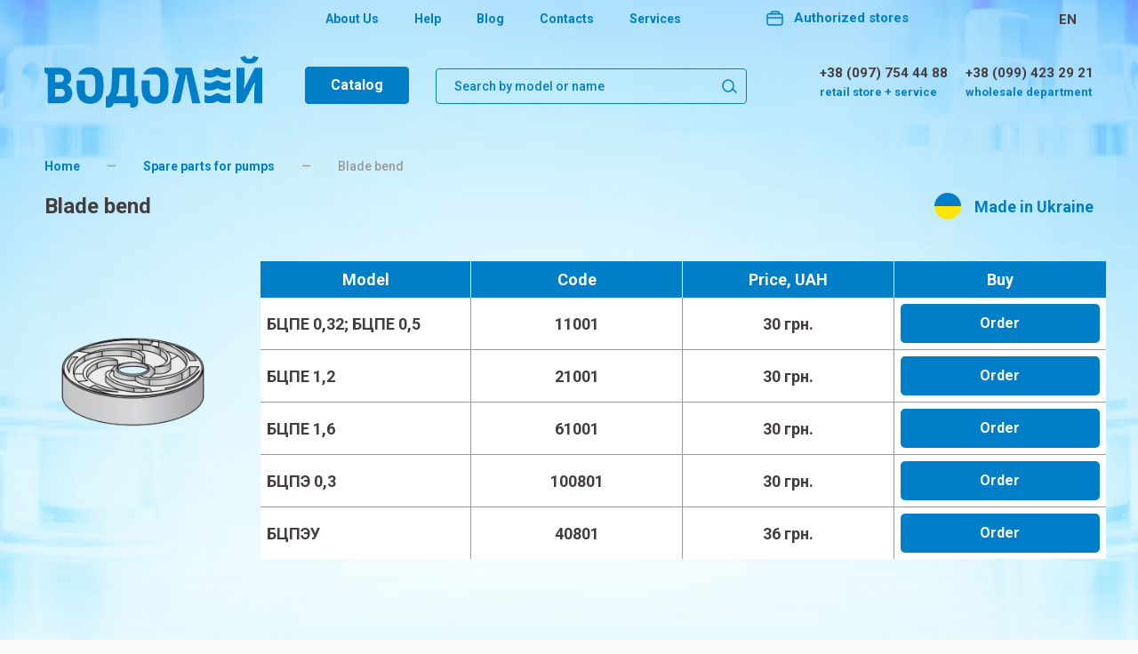

--- FILE ---
content_type: text/html; charset=utf-8
request_url: https://promelectro.com/en/category/zapasnye-chasti-k-nasosam/category_91/
body_size: 19965
content:
<!DOCTYPE html>
<html class="color_scheme_white" lang="en_US">


<head >
    <meta http-equiv="Content-Type" content="text/html; charset=utf-8"/>
    <meta name="viewport" content="width=device-width, initial-scale=1" />

    <title></title>
    <meta name="keywords" content="" />
    <meta name="description" content="" />
    
    
    <!-- Google Tag Manager -->
    
    <script>(function(w,d,s,l,i){w[l]=w[l]||[];w[l].push({'gtm.start':
    new Date().getTime(),event:'gtm.js'});var f=d.getElementsByTagName(s)[0],
    j=d.createElement(s),dl=l!='dataLayer'?'&l='+l:'';j.async=true;j.src=
    'https://www.googletagmanager.com/gtm.js?id='+i+dl;f.parentNode.insertBefore(j,f);
    })(window,document,'script','dataLayer','GTM-KVC8MPGP');</script>
    
    <!-- End Google Tag Manager -->

    <!-- favicon -->
    <link rel="apple-touch-icon" sizes="180x180" href="/en/favicon/apple-touch-icon.png">
    <link rel="icon" type="image/png" sizes="32x32" href="/en/favicon/favicon-32x32.png">
    <link rel="icon" type="image/png" sizes="16x16" href="/en/favicon/favicon-16x16.png">
    <link rel="manifest" href="/en/favicon/site.webmanifest">
    <link rel="mask-icon" href="/en/favicon/safari-pinned-tab.svg" color="#5bbad5">
    <meta name="msapplication-TileColor" content="#ffffff">
    <meta name="theme-color" content="#ffffff">

            <!-- rss -->
                <link rel="alternate" type="application/rss+xml" title="Promelectro.com" href="https://promelectro.com/en/blog/rss/">    
    <!-- css -->
    <link href="/en/wa-data/public/site/themes/default_en/default.css?v4.0.1.1768857744" rel="stylesheet" type="text/css"/>
    <link href="/en/wa-apps/shop/plugins/quickorder/js/dialog/jquery.dialog.css?2.13.1.1.1768857744" rel="stylesheet">
<link href="/en/wa-apps/shop/plugins/quickorder/css/frontend.css?2.13.1.1.1768857744" rel="stylesheet">
<link href="/en/wa-apps/shop/plugins/dlproductvideo/css/frontend.css?1.0.0.1768857744" rel="stylesheet">
 
        <!-- Fancybox css -->
    <link rel="stylesheet" type="text/css" href="/en/wa-data/public/site/themes/default_en/assets/fancybox/jquery.fancybox-1.3.4.css" media="screen"/>
    <!-- Swiper css -->
    <link rel="stylesheet" href="https://cdn.jsdelivr.net/npm/swiper@11/swiper-bundle.min.css"/>
    <!-- Simplebar css -->
    <link rel="stylesheet" href="https://cdn.jsdelivr.net/npm/simplebar@latest/dist/simplebar.css"/>
    <!-- js -->
    <script src="/en/wa-content/js/jquery/jquery-1.11.1.min.js?v=2.9.2"></script>
    <script src="/en/wa-content/js/jquery/jquery-migrate-1.2.1.min.js?v=2.9.2"></script>
    <script src="/en/wa-data/public/site/themes/default_en/js/waTheme.js?v=4.0.1.1768857744"></script>
    <script src="/en/wa-data/public/site/themes/default_en/default.js?v4.0.1.1768857744"></script>
    <!-- Fancybox js -->
    <script type="text/javascript" src="/en/wa-data/public/site/themes/default_en/assets/fancybox/jquery.fancybox-1.3.4.pack.js"></script>
    <script type="text/javascript" src="/en/wa-data/public/site/themes/default_en/assets/fancybox/jquery.mousewheel-3.0.4.pack.js"></script>
    <!-- Swiper js -->
    <script src="https://cdn.jsdelivr.net/npm/swiper@11/swiper-bundle.min.js"></script>
    <!-- Simplebar js-->
    <script src="https://cdn.jsdelivr.net/npm/simplebar@latest/dist/simplebar.min.js"></script>

    <script src="/en/wa-apps/shop/plugins/quickorder/js/dialog/jquery.dialog.js?2.13.1.1.1768857744"></script>
<script src="/en/wa-apps/shop/plugins/quickorder/js/frontend.js?2.13.1.1.1768857744"></script>
<script src="/en/wa-apps/shop/plugins/dlproductvideo/js/assets-loader.min.js?1.0.0.1768857744"></script>
<script src="/en/wa-apps/shop/plugins/dlproductvideo/js/simplebar.min.js?1.0.0.1768857744"></script>
<script src="/en/wa-apps/shop/plugins/dlproductvideo/js/intersection-observer.js?1.0.0.1768857744"></script>
<script src="/en/wa-apps/shop/plugins/dlproductvideo/js/frontend.js?1.0.0.1768857744"></script>
 

    <!-- shop app css -->
<link href="/en/wa-data/public/shop/themes/default_en/default.shop.css?v4.0.1.1768857744" rel="stylesheet">
<link href="/en/wa-data/public/shop/themes/default_en/css/order.css?v=4.0.1.1768857744" rel="stylesheet">
<link href="/en/wa-data/public/shop/themes/default_en/bxslider/jquery.bxslider.css?v4.0.1.1768857744" rel="stylesheet" />
<link href="/en/wa-data/public/shop/themes/default_en/jquerycountdowntimer/css/jquery.countdownTimer.css" rel="stylesheet">

<!-- js -->
<script src="/en/wa-apps/shop/js/lazy.load.js?v10.0.2.1768857744"></script>
<script src="/en/wa-data/public/shop/themes/default_en/bxslider/jquery.bxslider.min.js?v4.0.1.1768857744"></script>
<script src="/en/wa-data/public/shop/themes/default_en/jquerycountdowntimer/jquery.countdownTimer.min.js?v=2.9.2"></script>
<script src="/en/wa-content/js/jquery-plugins/jquery.cookie.js?v2.9.2"></script>
<script src="/en/wa-data/public/shop/themes/default_en/default.shop.js?v4.0.1.1768857744"></script>
<script src="/en/wa-data/public/shop/themes/default_en/js/quantity.js?v=4.0.1.1768857744"></script>



<!-- plugin hook: 'frontend_head' -->

<style id="quickorder-inline-styles" data-inline-css="1">[data-quickorder-cb]{background:rgba(243,243,243,1);color:#000;-webkit-border-radius:5px;-moz-border-radius:5px;border-radius:5px;font-family:Arial,sans-serif;font-size:14px;font-style:normal;font-weight:normal;padding:10px 25px;margin-top:10px;margin-bottom:10px;text-align:center}[data-quickorder-cb]:hover{background:rgba(222,222,222,1)}[data-quickorder-cb]{display:table}.quickorder-form[data-quickorder-cf]{background:rgba(255,255,255,1);color:#5e5e5e;-webkit-border-radius:5px;-moz-border-radius:5px;border-radius:5px}[data-quickorder-cf] .quickorder-methods .s-quickorder-method{-webkit-border-radius:5px;-moz-border-radius:5px;border-radius:5px}[data-quickorder-cf] .quickorder-popup{-webkit-border-radius:5px;-moz-border-radius:5px;border-radius:5px}.quickorder-form [data-quickorder-cfh]{background:rgba(243,243,243,1);color:#000;font-family:Arial,sans-serif;font-size:24px;font-style:normal;font-weight:normal;padding:10px 15px}[data-quickorder-cf] [data-quickorder-close]{right:15px}[data-quickorder-cf] .quickorder-popup-head{background:rgba(243,243,243,1);color:#000}[data-quickorder-cf] .quickorder-popup{border:2px solid rgba(243,243,243,1)}.quickorder-form [data-quickorder-ct]{font-size:14px;font-style:normal;font-weight:bold}.quickorder-form [data-quickorder-cfs]{padding:7px;-webkit-border-radius:5px;-moz-border-radius:5px;border-radius:5px;border:1px solid #ccc;width:100%}[data-quickorder-cf] .quickorder-methods .s-quickorder-method{border:1px solid #ccc}[data-quickorder-cf] .quickorder-methods-form .wa-value input,[data-quickorder-cf] .quickorder-methods-form .wa-value select,[data-quickorder-cf] .wa-captcha-input,[data-quickorder-cf] .quickorder-methods-form .wa-value textarea{padding:7px;-webkit-border-radius:5px;-moz-border-radius:5px;border-radius:5px;border:1px solid #ccc}.quickorder-form [data-quickorder-cff]{padding:20px;text-align:center}.quickorder-form [data-quickorder-cfb]{background:rgba(243,243,243,1);color:#000;-webkit-border-radius:5px;-moz-border-radius:5px;border-radius:5px;font-family:Arial,sans-serif;font-size:14px;font-style:normal;font-weight:normal;padding:10px 25px;text-align:center}.quickorder-form [data-quickorder-cfb]:hover{background:rgba(222,222,222,1)}[data-quickorder-cf] .quickorder-methods .s-quickorder-method:hover,[data-quickorder-cf] .quickorder-methods .s-quickorder-method.selected{background:rgba(243,243,243,.1)}[data-quickorder-cf] .quickorder-quantity-volume:hover{background:rgba(243,243,243,.1)}[data-quickorder-cf] .quickorder-popup .quickorder-quantity-button,[data-quickorder-cf] .quickorder-popup input[type="button"]{background:rgba(243,243,243,1);color:#000;-webkit-border-radius:5px;-moz-border-radius:5px;border-radius:5px;font-family:Arial,sans-serif;font-size:14px;font-style:normal;font-weight:normal;padding:10px 25px;text-align:center}[data-quickorder-cf] .quickorder-popup .quickorder-quantity-button:hover{background:rgba(222,222,222,1)}[data-quickorder-pb]{background:rgba(243,243,243,1);color:#000;-webkit-border-radius:5px;-moz-border-radius:5px;border-radius:5px;font-family:Arial,sans-serif;font-size:14px;font-style:normal;font-weight:normal;padding:10px 25px;margin-top:10px;margin-bottom:10px;text-align:center}[data-quickorder-pb]:hover{background:rgba(222,222,222,1)}[data-quickorder-pb]{display:table}.quickorder-form[data-quickorder-pf]{background:rgba(255,255,255,1);color:#5e5e5e;-webkit-border-radius:5px;-moz-border-radius:5px;border-radius:5px}[data-quickorder-pf] .quickorder-methods .s-quickorder-method{-webkit-border-radius:5px;-moz-border-radius:5px;border-radius:5px}[data-quickorder-pf] .quickorder-popup{-webkit-border-radius:5px;-moz-border-radius:5px;border-radius:5px}.quickorder-form [data-quickorder-pfh]{background:rgba(243,243,243,1);color:#000;font-family:Arial,sans-serif;font-size:24px;font-style:normal;font-weight:normal;padding:10px 15px}[data-quickorder-pf] [data-quickorder-close]{right:15px}[data-quickorder-pf] .quickorder-popup-head{background:rgba(243,243,243,1);color:#000}[data-quickorder-pf] .quickorder-popup{border:2px solid rgba(243,243,243,1)}.quickorder-form [data-quickorder-pt]{font-size:14px;font-style:normal;font-weight:bold}.quickorder-form [data-quickorder-pfs]{padding:7px;-webkit-border-radius:5px;-moz-border-radius:5px;border-radius:5px;border:1px solid #ccc;width:100%}[data-quickorder-pf] .quickorder-methods .s-quickorder-method{border:1px solid #ccc}[data-quickorder-pf] .quickorder-methods-form .wa-value input,[data-quickorder-pf] .quickorder-methods-form .wa-value select,[data-quickorder-pf] .wa-captcha-input,[data-quickorder-pf] .quickorder-methods-form .wa-value textarea{padding:7px;-webkit-border-radius:5px;-moz-border-radius:5px;border-radius:5px;border:1px solid #ccc}.quickorder-form [data-quickorder-pff]{padding:20px;text-align:center}.quickorder-form [data-quickorder-pfb]{background:rgba(243,243,243,1);color:#000;-webkit-border-radius:5px;-moz-border-radius:5px;border-radius:5px;font-family:Arial,sans-serif;font-size:14px;font-style:normal;font-weight:normal;padding:10px 25px;text-align:center}.quickorder-form [data-quickorder-pfb]:hover{background:rgba(222,222,222,1)}[data-quickorder-pf] .quickorder-methods .s-quickorder-method:hover,[data-quickorder-pf] .quickorder-methods .s-quickorder-method.selected{background:rgba(243,243,243,.1)}[data-quickorder-pf] .quickorder-quantity-volume:hover{background:rgba(243,243,243,.1)}[data-quickorder-pf] .quickorder-popup .quickorder-quantity-button,[data-quickorder-pf] .quickorder-popup input[type="button"]{background:rgba(243,243,243,1);color:#000;-webkit-border-radius:5px;-moz-border-radius:5px;border-radius:5px;font-family:Arial,sans-serif;font-size:14px;font-style:normal;font-weight:normal;padding:10px 25px;text-align:center}[data-quickorder-pf] .quickorder-popup .quickorder-quantity-button:hover{background:rgba(222,222,222,1)}/* Добавляйте свой CSS ниже */</style><script>jQuery(document).ready(function($) {$.quickorder.init({version:'2.13.1.1',isDebug:'1',isMobile:'0',messages:{"Select product sku":"Select product sku","Product with the selected option combination is not available for purchase":"Product with the selected option combination is not available for purchase","This product is already selected":"This product is already selected","Fix the errors above":"Fix the errors above","The shopping cart is empty":"The shopping cart is empty","Wait, please... Redirecting":"Wait, please... Redirecting","Field is required":"Field is required","Fill in required fields":"Fill in required fields","Your order is empty":"Your order is empty","Fill in captcha field":"Fill in captcha field","Terms and agreement":"Terms and agreement","Phone format is not correct.<br>Use this one:":"Phone format is not correct.<br>Use this one:","Shipping method has errors. Please, fix them.":"Shipping method has errors. Please, fix them.","Payment method has errors. Please, fix them.":"Payment method has errors. Please, fix them.","Minimal sum of order is %s":"Minimal sum of order is %s","Minimal sum of each product is":"Minimal sum of each product is","Minimal quantity of products is":"Minimal quantity of products is","Minimal quantity of each product is":"Minimal quantity of each product is","Wait, please..":"Wait, please.."},currency:{"code":"UAH","sign":"\u0433\u0440\u043d.","sign_html":"\u0433\u0440\u043d.","sign_position":1,"sign_delim":" ","decimal_point":".","frac_digits":"2","thousands_sep":","},usingPlugins:0,contactUpdate:0,popupClose:1,replace78:0,mobileStabDelay:'500',minimal:{"price":"","product_quantity":"","product_sum":"","total_quantity":""},productButton:'[data-quickorder-product-button]',cartButton:'[data-quickorder-cart-button]',analytics:{"cart":{"ga_counter":"","ya_counter":"","yaecom":"","yaecom_goal_id":"","yaecom_container":"","ya_fopen":"","ya_submit":"","ya_submit_error":"","ga_category_fopen":"","ga_action_fopen":"","ga_category_submit":"","ga_action_submit":"","ga_category_submit_error":"","ga_action_submit_error":""},"product":{"ga_counter":"","ya_counter":"","yaecom":"","yaecom_goal_id":"","yaecom_container":"","ya_fopen":"","ya_submit":"","ya_submit_error":"","ga_category_fopen":"","ga_action_fopen":"","ga_category_submit":"","ga_action_submit":"","ga_category_submit_error":"","ga_action_submit_error":""}},urls:{getProductSkus:'/en/quickorder/getProductSkus/',shipping:'/en/quickorder/shipping/update/',update:'/en/quickorder/update/',load:'/en/quickorder/load/',payment:'/en/quickorder/payment/',send:'/en/quickorder/send/',service:'/en/quickorder/service/update/',cartSaveUrl:{shop:'https://promelectro.com/en/cart/save/',plugin:'https://promelectro.com/en/my/'},cartDeleteUrl:{shop:'https://promelectro.com/en/cart/delete/',plugin:'https://promelectro.com/en/my/'},cartAddUrl:{shop:'https://promelectro.com/en/cart/add/',plugin:'https://promelectro.com/en/my/'}}});});</script><script>var dlpvKey = null;</script>

    <meta property="og:enabled" content="1" />
<meta property="og:type" content="article" />
<meta property="og:url" content="https://promelectro.com/en/category/zapasnye-chasti-k-nasosam/category_91/" />
 

    <!-- custom colors -->
    <style>
        html {
                                    --text-color: #000000;
                                    --link-color: #9b51e0;
                            --link-hover-color: #f43434;
                            --link-visited-color: #9b51e0;
                                        
                    --header-menu-bg-color: #fff;
                    
                
        }



                            </style>

    <!-- dl theme styles  -->
    <link href="/en/wa-data/public/site/themes/default_en/assets/css/dl-main.css?v=4.0.1.1768857744" rel="stylesheet" type="text/css"/>

    <!-- dl theme scripts  -->
    <script src="/en/wa-data/public/site/themes/default_en/assets/js/dl-main.js?v=4.0.1.1768857744"></script>
</head>
<body>
    <!-- Google Tag Manager (noscript) -->
    <noscript><iframe src="https://www.googletagmanager.com/ns.html?id=GTM-KVC8MPGP" height="0" width="0" style="display:none;visibility:hidden"></iframe></noscript>
    <!-- End Google Tag Manager (noscript) -->

    <div class="dl--header__bg"></div>
    <!-- HEADER -->
    <header class="header header--light">
    <div class="container">
        <div class="header--wrap">
            <div class="header--top">
                <nav class="header--nav">
                    <ul>
                        <li><a href="/en/pro-nas/">About Us</a></li>
                        <li><a href="/en/help/">Help</a></li>
                        <li><a href="/en/blog/">Blog</a></li>
                        <li><a href="/en/kontakti/">Contacts</a></li>
                        <li><a href="/en/services/">Services</a></li>
                    </ul>
                </nav>
                <a class="header--buy" href="/en/dealers/">
                    <svg><use xlink:href="/en/wa-data/public/site/themes/default_en/assets/img/sprite.svg?v=4.0.1.1768857744#header--buy"></use></svg>
                    <span>Authorized stores</span>
                </a>
                <div class="header--langs">
                    



            <div class="choose-locale choose-locale--category js-locale-trigger">
                                                                                                                                            <span class="locale-link locale-link--active" title="English">EN</span>
                                                                                                                                                                            <a class="locale-link js-locale-link" href="https://promelectro.com/category/zapasnye-chasti-k-nasosam/category_91/" title="Українська" rel="alternate">UA</a>
                                                                                                                                                                                            <a class="locale-link js-locale-link" href="https://promelectro.com/ru/category/zapasnye-chasti-k-nasosam/category_91/" title="Русский" rel="alternate">RU</a>
                                        </div>











                </div>
            </div>
            <div class="header--bottom">
                <div class="header--burger js-header--burger">
                    <span></span>
                </div>
                <a class="header--logo" href="/en/">
                                            <svg><use xlink:href="/en/wa-data/public/site/themes/default_en/assets/img/sprite.svg?v=4.0.1.1768857744#header__light--logo"></use></svg>
                                        <svg><use xlink:href="/en/wa-data/public/site/themes/default_en/assets/img/sprite.svg?v=4.0.1.1768857744#header--logo__blue"></use></svg>
                </a>
                <div class="header--catalog js-header--catalog">Catalog</div>
                <div class="header--search js-header--search">
                    <form method="get" action="/en/search/">
                        <input name="query" type="text" placeholder="Search by model or name">
                        <button><svg><use xlink:href="/en/wa-data/public/site/themes/default_en/assets/img/sprite.svg?v=4.0.1.1768857744#header--search"></use></svg></button>
                    </form>
                </div>
                <div class="header--phones">
                    <div class="header--phone">
                        <a href="tel:+380977544488">+38 (097) 754 44 88</a>
                        <span>retail store + service</span>
                    </div>
                    <div class="header--phone">
                        <a href="tel:+380994232921">+38 (099) 423 29 21</a>
                        <span>wholesale department</span>
                    </div>
                </div>
                <div class="header--toggle__close js-header--toggle__close">
                    <svg><use xlink:href="/en/wa-data/public/site/themes/default_en/assets/img/sprite.svg?v=4.0.1.1768857744#header--close"></use></svg>
                    <span>Hide</span>
                </div>
            </div>
                                                                                                                                                                                                                                                                                                                                                                                                                                                                                                                                                                                                                                            <div class="header--toggle">
                    <div class="header--catalog__wrap js-header--catalog__wrap hide">
                        <div class="header--catalog__list js-header--catalog__list">
                            <div class="header--catalog__list--item pogruzhnye-nasosy">
                                <a href="/en/category/pogruzhnye-nasosy/" class="header--catalog__list--item__name">Submersible pumps</a>
                                <div class="header--catalog__list--item__info">
                                    <div class="header--catalog__list--item__left">
                                        <a href="/en/category/pogruzhnye-nasosy/">
                                            <img src="/en/categories_image/pogruzhnye-nasosy.png" alt="Submersible pumps">
                                        </a>
                                    </div>
                                    <div class="header--catalog__list--item__right">
                                        <ul class="header--catalog__list--item__cats">
                                                                                            <li><a href="/en/category/pogruzhnye-nasosy/btspet-1-2/">BCPET 1,2</a></li>
                                                                                            <li><a href="/en/category/pogruzhnye-nasosy/btspet-0-5/">BCPET 0.5</a></li>
                                                                                            <li><a href="/en/category/pogruzhnye-nasosy/btspe-k/">BСPE(kv)</a></li>
                                                                                            <li><a href="/en/category/pogruzhnye-nasosy/6-etspn-s-vnutrennim-diametrom-skvazhiny-ot-160-mm/">ЕСPn</a></li>
                                                                                            <li><a href="/en/category/pogruzhnye-nasosy/nvp-0-32/">NVP 0.32</a></li>
                                                                                            <li><a href="/en/category/pogruzhnye-nasosy/bvpe-0-25-dlya-skvazhin-s-vnutrennim-diametrom-ot-110-mm/">BVPE 0,25</a></li>
                                                                                            <li><a href="/en/category/pogruzhnye-nasosy/3-btspye-0-5/">3"BCPE-0.5</a></li>
                                                                                            <li><a href="/en/category/pogruzhnye-nasosy/btspeu-0-5-diametr-ot-110-mm/">BCPEU 0.32</a></li>
                                                                                            <li><a href="/en/category/pogruzhnye-nasosy/btspeu-0-5-dlya-skvazhin-s-vnutrennim-diametrom-ot-110-mm/">BCPEU 0.5</a></li>
                                                                                            <li><a href="/en/category/pogruzhnye-nasosy/btspe-1-6/">BCPE 1,6</a></li>
                                                                                            <li><a href="/en/category/pogruzhnye-nasosy/btspe-1-2/">BCPE 1.2</a></li>
                                                                                            <li><a href="/en/category/pogruzhnye-nasosy/btspe-0-5/">BCPE 0.5</a></li>
                                                                                            <li><a href="/en/category/pogruzhnye-nasosy/btspe-0-32/">BCPE 0.32</a></li>
                                                                                            <li><a href="/en/category/pogruzhnye-nasosy/btspe-0-3-dlya-skvazhin-s-vnutrennim-diametrom-ot-100-mm/">BCPE 0.3</a></li>
                                                                                            <li><a href="/en/category/pogruzhnye-nasosy/drenazhnye-nasosy/">Drainage pumps</a></li>
                                                                                    </ul>
                                    </div>
                                </div>
                            </div>
                            <div class="header--catalog__list--item promyshlennye-nasosy">
                                <a href="/en/category/promyshlennye-nasosy/" class="header--catalog__list--item__name">Industrial pumps</a>
                                <div class="header--catalog__list--item__info">
                                    <div class="header--catalog__list--item__left">
                                        <a href="/en/category/promyshlennye-nasosy/">
                                            <img src="/en/categories_image/promyshlennye-nasosy.png" alt="Industrial pumps">
                                        </a>
                                    </div>
                                    <div class="header--catalog__list--item__right">
                                        <ul class="header--catalog__list--item__cats">
                                                                                            <li><a href="/en/category/promyshlennye-nasosy/btsp/">BCPET 0.5</a></li>
                                                                                            <li><a href="/en/category/promyshlennye-nasosy/6-etspn/">BCPET 0.5</a></li>
                                                                                            <li><a href="/en/category/promyshlennye-nasosy/6-etspn-dlya-skvazhin-s-vnutrennim-diametrom-ot-150-mm/">6 ECPn</a></li>
                                                                                    </ul>
                                    </div>
                                </div>
                            </div>
                            <div class="header--catalog__list--item elektrodvigateli-asinkhronnye">
                                <a href="/en/category/elektrodvigateli-asinkhronnye/" class="header--catalog__list--item__name">Asynchronous electric motors</a>
                                <div class="header--catalog__list--item__info">
                                    <div class="header--catalog__list--item__left">
                                        <a href="/en/category/elektrodvigateli-asinkhronnye/">
                                            <img src="/en/categories_image/elektrodvigateli-asinkhronnye.png" alt="Asynchronous electric motors">
                                        </a>
                                    </div>
                                    <div class="header--catalog__list--item__right">
                                        <ul class="header--catalog__list--item__cats">
                                                                                            <li><a href="/en/category/elektrodvigateli-asinkhronnye/elektrodvigateli-odnofaznye/">Single-phase electric motors AI1E</a></li>
                                                                                            <li><a href="/en/category/elektrodvigateli-asinkhronnye/elektrodvigateli-odnofaznye-ai1ye/">Three-phase electric motors AIR 230/400V</a></li>
                                                                                    </ul>
                                    </div>
                                </div>
                            </div>
                                                        <div class="header--catalog__list--item izmelchiteli-kormov">
                                <a href="/en/category/izmelchiteli-kormov/" class="header--catalog__list--item__name">Feed choppers</a>
                                <div class="header--catalog__list--item__info">
                                    <div class="header--catalog__list--item__left">
                                        <a href="/en/category/izmelchiteli-kormov/">
                                            <img src="/en/categories_image/izmelchiteli-kormov.png" alt="Feed choppers">
                                        </a>
                                    </div>
                                    <div class="header--catalog__list--item__right">
                                        <ul class="header--catalog__list--item__cats">
                                                                                                                                            <li><a href="https://promelectro.com/en/ikor-01/">Feed chopper IKOR-01</a></li>
                                                                                                                                            <li><a href="https://promelectro.com/en/ikor-02/">Feed chopper IKOR-02</a></li>
                                                                                    </ul>
                                    </div>
                                </div>
                            </div>
                            <div class="header--catalog__list--item poverkhnostnye-nasosy">
                                <a href="/en/category/poverkhnostnye-nasosy/" class="header--catalog__list--item__name">Surface pumps</a>
                                <div class="header--catalog__list--item__info">
                                    <div class="header--catalog__list--item__left">
                                        <a href="/en/category/poverkhnostnye-nasosy/">
                                            <img src="/en/categories_image/poverkhnostnye-nasosy.png" alt="Surface pumps">
                                        </a>
                                    </div>
                                    <div class="header--catalog__list--item__right">
                                        <ul class="header--catalog__list--item__cats">
                                                                                    </ul>
                                    </div>
                                </div>
                            </div>
                            <div class="header--catalog__list--item elektronnoe-rele-davleniya">
                                <a href="/en/category/elektronnoe-rele-davleniya/" class="header--catalog__list--item__name">Electronic pressure switch</a>
                                <div class="header--catalog__list--item__info">
                                    <div class="header--catalog__list--item__left">
                                        <a href="/en/category/elektronnoe-rele-davleniya/">
                                            <img src="/en/wa-data/public/site/themes/default_en/assets/img/home/home--cats/7.png" alt="Electronic pressure switch">
                                        </a>
                                    </div>
                                    <div class="header--catalog__list--item__right">
                                        <ul class="header--catalog__list--item__cats">
                                                                                    </ul>
                                    </div>
                                </div>
                            </div>
                            <div class="header--catalog__list--item zapasnye-chasti-k-nasosam">
                                <a href="/en/category/zapasnye-chasti-k-nasosam/" class="header--catalog__list--item__name">Spare parts for pumps</a>
                                <div class="header--catalog__list--item__info">
                                    <div class="header--catalog__list--item__left">
                                        <a href="/en/category/zapasnye-chasti-k-nasosam/">
                                            <img src="/en/categories_image/zapasnye-chasti-k-nasosam.png" alt="Spare parts for pumps">
                                        </a>
                                    </div>
                                    <div class="header--catalog__list--item__right">
                                        <ul class="header--catalog__list--item__cats">
                                                                                            <li><a href="/en/category/zapasnye-chasti-k-nasosam/category_82/">Pump housing</a></li>
                                                                                            <li><a href="/en/category/zapasnye-chasti-k-nasosam/category_83/">Casing</a></li>
                                                                                            <li><a href="/en/category/zapasnye-chasti-k-nasosam/category_84/">Ring D3</a></li>
                                                                                            <li><a href="/en/category/zapasnye-chasti-k-nasosam/category_85/">Screw</a></li>
                                                                                            <li><a href="/en/category/zapasnye-chasti-k-nasosam/category_86/">Pump cover</a></li>
                                                                                            <li><a href="/en/category/zapasnye-chasti-k-nasosam/category_87/">Ring D10</a></li>
                                                                                            <li><a href="/en/category/zapasnye-chasti-k-nasosam/category_88/">Bearing support</a></li>
                                                                                            <li><a href="/en/category/zapasnye-chasti-k-nasosam/category_89/">Bearing</a></li>
                                                                                            <li><a href="/en/category/zapasnye-chasti-k-nasosam/category_90/">Washer</a></li>
                                                                                            <li><a href="/en/category/zapasnye-chasti-k-nasosam/category_91/">Blade bend</a></li>
                                                                                            <li><a href="/en/category/zapasnye-chasti-k-nasosam/category_92/">Working wheel</a></li>
                                                                                            <li><a href="/en/category/zapasnye-chasti-k-nasosam/category_93/">Disk</a></li>
                                                                                            <li><a href="/en/category/zapasnye-chasti-k-nasosam/category_94/">Pump shaft</a></li>
                                                                                            <li><a href="/en/category/zapasnye-chasti-k-nasosam/category_95/">Upper coupling half</a></li>
                                                                                            <li><a href="/en/category/zapasnye-chasti-k-nasosam/category_96/">Guide flange</a></li>
                                                                                            <li><a href="/en/category/zapasnye-chasti-k-nasosam/category_97/">Rings</a></li>
                                                                                            <li><a href="/en/category/zapasnye-chasti-k-nasosam/category_98/">Lower coupling half</a></li>
                                                                                            <li><a href="/en/category/zapasnye-chasti-k-nasosam/category_100/">Sleeve</a></li>
                                                                                            <li><a href="/en/category/zapasnye-chasti-k-nasosam/category_101/">Filter</a></li>
                                                                                            <li><a href="/en/category/zapasnye-chasti-k-nasosam/category_102/">Bracket</a></li>
                                                                                            <li><a href="/en/category/zapasnye-chasti-k-nasosam/prokladka/">Pad</a></li>
                                                                                            <li><a href="/en/category/zapasnye-chasti-k-nasosam/pervaya-usilennaya-stupen/">First reinforced stage</a></li>
                                                                                            <li><a href="/en/category/zapasnye-chasti-k-nasosam/tortsovoye-uplotnenie/">Mechanical seal</a></li>
                                                                                            <li><a href="/en/category/zapasnye-chasti-k-nasosam/oboyma/">Clip</a></li>
                                                                                            <li><a href="/en/category/zapasnye-chasti-k-nasosam/stakan/">Cup</a></li>
                                                                                            <li><a href="/en/category/zapasnye-chasti-k-nasosam/bts/">BC</a></li>
                                                                                            <li><a href="/en/category/zapasnye-chasti-k-nasosam/btspyet/">BCPE</a></li>
                                                                                            <li><a href="/en/category/zapasnye-chasti-k-nasosam/3btsp/">3"BCPE</a></li>
                                                                                            <li><a href="/en/category/zapasnye-chasti-k-nasosam/ikor/">IKOR</a></li>
                                                                                            <li><a href="/en/category/zapasnye-chasti-k-nasosam/kondyensatorna-korobka-v-zbor/">Capacitor box assembly</a></li>
                                                                                    </ul>
                                    </div>
                                </div>
                            </div>
                        </div>
                    </div>
                    <div class="header--search__wrap js-header--search__wrap hide">
                        <div class="header--search__mobile">
                            <form method="get" action="/en/search/">
                                <input name="query" type="text" placeholder="Search" class="js-header--search__mobile">
                                <button><svg><use xlink:href="/en/wa-data/public/site/themes/default_en/assets/img/sprite.svg?v=4.0.1.1768857744#header--search"></use></svg></button>
                            </form>
                        </div>
                        <div class="header--search__head js-header--search__head">
                            <div class="header--search__head--total js-header--search__head--total">
                                Found <span></span> <small></small>
                            </div>
                            <a href="#" class="header--search__head--link js-header--search__head--link">
                                <span>All results</span>
                                <svg><use xlink:href="/en/wa-data/public/site/themes/default_en/assets/img/sprite.svg?v=4.0.1.1768857744#header--arrow"></use></svg>
                            </a>
                        </div>
                        <div class="header--search__list js-header--search__list"></div>
                    </div>
                </div>
            
            <div class="header--mobile js-header--mobile">
                <div class="header--mobile__head">
                    <div class="header--mobile__close js-header--mobile__close">
                        <svg><use xlink:href="/wa-data/public/site/themes/default/assets/img/sprite.svg?v=4.0.1.1700166745#header--close"></use></svg>
                    </div>
                    <a href="/en/" class="header--mobile__logo">
                        <svg><use xlink:href="/en/wa-data/public/site/themes/default_en/assets/img/sprite.svg?v=4.0.1.1768857744#header--logo__blue"></use></svg>
                    </a>
                    <div class="header--mobile__lang js-header--mobile__lang">
                        



            <div class="choose-locale choose-locale--category js-locale-trigger">
                                                                                                                                            <span class="locale-link locale-link--active" title="English">EN</span>
                                                                                                                                                                            <a class="locale-link js-locale-link" href="https://promelectro.com/category/zapasnye-chasti-k-nasosam/category_91/" title="Українська" rel="alternate">UA</a>
                                                                                                                                                                                            <a class="locale-link js-locale-link" href="https://promelectro.com/ru/category/zapasnye-chasti-k-nasosam/category_91/" title="Русский" rel="alternate">RU</a>
                                        </div>











                        <div class="header--mobile__lang--pseudo js-header--mobile__lang--pseudo"></div>
                    </div>
                </div>
                <nav class="header--mobile__nav">
                    <ul>
                        <li><a href="/en/pro-nas/">About Us</a></li>
                        <li><a href="/en/help/">Help</a></li>
                        <li><a href="/en/blog/">Blog</a></li>
                        <li><a href="/en/kontakti/">Contacts</a></li>
                        <li><a href="/en/services/">Services</a></li>
                    </ul>
                </nav>
                <div class="header--mobile__phones">
                    <div class="header--mobile__phone">
                        <span>retail store + service</span>
                        <a href="tel:+380977544488">+38 (097) 754 44 88</a>
                    </div>
                    <div class="header--mobile__phone">
                        <span>wholesale department</span>
                        <a href="tel:+380994232921">+38 (099) 423 29 21</a>
                    </div>
                </div>
                <div class="header--mobile__search js-header--mobile__search">
                    <svg><use xlink:href="/en/wa-data/public/site/themes/default_en/assets/img/sprite.svg?v=4.0.1.1768857744#header--search"></use></svg>
                    <span>Search</span>
                </div>
                <div class="header--mobile__catalog js-header--mobile__catalog">Catalog</div>
            </div>
            <div class="header--mobile__bg js-header--mobile__bg"></div>
        </div>
    </div>
</header>

    <!-- APP CONTENT -->
    <main class="main">
        <!-- plugin hook: 'frontend_header' -->


 



<div class="content" id="page-content" itemscope itemtype="http://schema.org/WebPage">
    
    <!-- internal navigation breadcrumbs -->
    

            <section class="dl--category">
    <div class="container">

                            
        <div class="dl--breadcrumbs__wrap">
                            <div class="dl--breadcrumbs">
                    <a href="/en/">Home</a>
                    <small> — </small>
                    <a href="/en/category/zapasnye-chasti-k-nasosam/">Spare parts for pumps</a>
                    <small> — </small>
                    <span>Blade bend</span>
                </div>
                    </div>

        <div class="dl--category__head">
            <h1 class="dl--category__name">
                Blade bend
            </h1>
            <div class="dl--category__made">
                <small></small>
                <span>Made in Ukraine</span>
            </div>
                    </div>

        <!-- plugin hook: 'frontend_category' -->
        
        
                    <!-- subcategories -->
            
            
            

            
            <div class="dl--category__wrap">
                                                                                                    <div id="product-list" class="dl--product__list">
                                                    <!-- products thumbnail list view -->



            
<div class="rud--category__list--view__wrap">
    <div class="rud--category__img">
        <img src="/en/categories_image/10_otvod.png" alt="Blade bend">
    </div>
    <div class="rud--category__list--view">
        <div class="rud--category__list--view__body">
            <div class="dl--product__list--head dl__cat-4">
                <div class="dl--product__list--head__item model">Model</div>
                                <div class="dl--product__list--head__item sku">Code</div>
                <div class="dl--product__list--head__item price">Price, UAH</div>
                <div class="dl--product__list--head__item buy">Buy</div>
            </div>

                            
                                                                        
                <div class="dl--product__list--item dl--product__list--item__line dl__cat-4" itemscope itemtype="http://schema.org/Product">
                    <div class="dl--product__list--item__line--item model">БЦПЕ 0,32; БЦПЕ 0,5</div>
                                                            <div class="dl--product__list--item__line--item sku">11001</div>
                    <div class="dl--product__list--item__line--item price">30 грн.</div>
                    <div class="dl--product__list--item__line--item buy"><div class='quickorder-button' data-quickorder-pb data-quickorder-product-button data-quickorder-product-id='563' data-quickorder-sku-id='713' title='Order' data-button-display='table'>Order</div></div>
                </div>
                            
                                                                        
                <div class="dl--product__list--item dl--product__list--item__line dl__cat-4" itemscope itemtype="http://schema.org/Product">
                    <div class="dl--product__list--item__line--item model">БЦПЕ 1,2</div>
                                                            <div class="dl--product__list--item__line--item sku">21001</div>
                    <div class="dl--product__list--item__line--item price">30 грн.</div>
                    <div class="dl--product__list--item__line--item buy"><div class='quickorder-button' data-quickorder-pb data-quickorder-product-button data-quickorder-product-id='564' data-quickorder-sku-id='714' title='Order' data-button-display='table'>Order</div></div>
                </div>
                            
                                                                        
                <div class="dl--product__list--item dl--product__list--item__line dl__cat-4" itemscope itemtype="http://schema.org/Product">
                    <div class="dl--product__list--item__line--item model">БЦПЕ 1,6</div>
                                                            <div class="dl--product__list--item__line--item sku">61001</div>
                    <div class="dl--product__list--item__line--item price">30 грн.</div>
                    <div class="dl--product__list--item__line--item buy"><div class='quickorder-button' data-quickorder-pb data-quickorder-product-button data-quickorder-product-id='569' data-quickorder-sku-id='719' title='Order' data-button-display='table'>Order</div></div>
                </div>
                            
                                                                        
                <div class="dl--product__list--item dl--product__list--item__line dl__cat-4" itemscope itemtype="http://schema.org/Product">
                    <div class="dl--product__list--item__line--item model">БЦПЭ 0,3</div>
                                                            <div class="dl--product__list--item__line--item sku">100801</div>
                    <div class="dl--product__list--item__line--item price">30 грн.</div>
                    <div class="dl--product__list--item__line--item buy"><div class='quickorder-button' data-quickorder-pb data-quickorder-product-button data-quickorder-product-id='566' data-quickorder-sku-id='716' title='Order' data-button-display='table'>Order</div></div>
                </div>
                            
                                                                        
                <div class="dl--product__list--item dl--product__list--item__line dl__cat-4" itemscope itemtype="http://schema.org/Product">
                    <div class="dl--product__list--item__line--item model">БЦПЭУ</div>
                                                            <div class="dl--product__list--item__line--item sku">40801</div>
                    <div class="dl--product__list--item__line--item price">36 грн.</div>
                    <div class="dl--product__list--item__line--item buy"><div class='quickorder-button' data-quickorder-pb data-quickorder-product-button data-quickorder-product-id='565' data-quickorder-sku-id='715' title='Order' data-button-display='table'>Order</div></div>
                </div>
                    </div>
    </div>
</div>


                                            </div>
                            </div>
            </div>
</section>



<section class="dl--home__category-s-form category-mode">
    <div class="container">
        <div class="dl--home__form">
            <div class="dl--home__form--wrap">
                <h3>Select a pump</h3>
                <span>Consultation with a technologist</span>
                <div class='multiform-body' data-id='15' data-theme-id='0'><link rel="stylesheet" href="https://promelectro.com/en/wa-apps/multiform/css/frontend.css?v=4.4.0.1757396812"><script src="https://promelectro.com/en/wa-apps/multiform/js/frontend.js?v=4.4.0.1757396812"></script><script>
                    (function($) { 
                        $(function() { 
                            $.multiformFrontend.init({ 
                                url: "https://promelectro.com/en/multiform/handler/", 
                                appUrl: "https://promelectro.com/en/wa-apps/multiform/", 
                                locale: "en_US",
                                frontendLocaleStrings: {}
                            }); 
                        }); 
                    })(jQuery)
                </script><script>(function($){$(function(){setTimeout(function(){$(".multiform-wrap[data-uid='15-1']").trigger("multiform-loaded").trigger("multiform-loaded-15-1");})},1000)})(jQuery);</script><div  class="multiform-wrap default-theme" data-id="15" data-action="https://promelectro.com/en/multiform/handler/" data-uid="15-1"><form  action="about:blank" class="multiform-gap-form" onsubmit="return false" method="post"><input type="hidden" name="_csrf" value="696ea09089b937.20699088" /><div class='multiform-gap-fields'><div  class="multiform-gap-field type-input pos-hide mf-colm12" data-id="1" data-field-id="46" data-type="input" id="multiformField46_15-1"><div class='multiform-gap-name mf-colm12'>Name</div><div class='multiform-gap-value mf-colm12'><input id="wahtmlcontrol_fields_field_46_15-1" type="text" name="fields[field_46_15-1]"  class=" mf-colm12" value="" placeholder="Name"></div></div><div  class="multiform-gap-field type-phone pos-hide mf-colm12" data-id="2" data-field-id="47" data-type="phone" id="multiformField47_15-1"><div class='multiform-gap-name mf-colm12'>Phone</div><div class='multiform-gap-value mf-colm12'><input id="wahtmlcontrol_fields_field_47_15-1" type="tel" name="fields[field_47_15-1]"  class=" mf-colm12" value="" placeholder="Phone"></div></div><div  class="multiform-gap-field type-textarea pos-hide mf-colm12" data-id="3" data-field-id="48" data-type="textarea" id="multiformField48_15-1"><div class='multiform-gap-name mf-colm12'>Task</div><div class='multiform-gap-value mf-colm12'><textarea name="fields[field_48_15-1]" class=" mf-colm12" id="wahtmlcontrol_fields_field_48_15-1" placeholder="Write your assignment. And our technologists will choose the optimal solution"></textarea></div></div><div  class="multiform-gap-field type-button pos-hide mf-colm12" data-id="4" data-field-id="49" data-type="button" id="multiformField49_15-1"><div class='multiform-gap-value mf-colm12'><button data-submit  class=" mf-colm6">Send</button></div></div><div class='multiform-errorfld'>
                        <em class='errormsg'></em>
                  </div></div><input type='hidden' name='form_id' value ='15' /><input type='hidden' name='form_uid' value ='15-1' /></form></div></div>
            </div>
            <div class="dl--home__form--info-wrapper">
                <div class="dl--home__form--info">
                    <div class="dl--home__form--info__link js-dl--home__form--info__link">
                        <span>Pump authentication</span>
                        <svg><use xlink:href="/en/wa-data/public/site/themes/default_en/assets/img/sprite.svg?v=4.0.1.1768857744#form--arrow"></use></svg>
                    </div>
                </div>
            </div>
        </div>
    </div>
</section>

<section class="dl--videos_s_certificates">
    <div class="container">
        <div class="dl--products__videos">
            <div class="dlpv-block"><div class="layout__wrapper"><div class="dlpv-block__header"><div class="dlpv-block__title">Video <span>6</span></div><div class="dlpv-block__widget"><div class="g-ytsubscribe" data-channelid="UCdUCeLAjkxnxJzUrpYXVwLA" data-layout="default" data-count="default"></div></div><div class="dlpv-block__more"><a class="dlpv-block__link" href="/en/product-video/">more videos</a></div></div><div class="dlpv-block__list"><a href="#" class="dlpv-block__video dlpv-block__video--placeholder" data-product-id="1040" data-product-video="KHMTuMwSQsY"><div class="dlpv-block__video-thumb"></div><div class="dlpv-block__video-name dlpv-block__video-name--filled">4” submersible water pump BCPE(capacitor inside) 0,5-32 cable 16 meters</div><div class="dlpv-block__video-date dlpv-block__video-date--filled">June 24, 2025</div></a><a href="#" class="dlpv-block__video dlpv-block__video--placeholder" data-product-id="757" data-product-video="KHMTuMwSQsY"><div class="dlpv-block__video-thumb"></div><div class="dlpv-block__video-name dlpv-block__video-name--filled">4” three phase submersible water pump BCPET 0,5-32</div><div class="dlpv-block__video-date dlpv-block__video-date--filled">January 26, 2024</div></a><a href="#" class="dlpv-block__video dlpv-block__video--placeholder" data-product-id="752" data-product-video="KHMTuMwSQsY"><div class="dlpv-block__video-thumb"></div><div class="dlpv-block__video-name dlpv-block__video-name--filled">4” submersible water pump BCPE(capacitor inside) 0,5-32 cable 32 meters</div><div class="dlpv-block__video-date dlpv-block__video-date--filled">January 26, 2024</div></a><a href="#" class="dlpv-block__video dlpv-block__video--placeholder" data-product-id="747" data-product-video="KHMTuMwSQsY"><div class="dlpv-block__video-thumb"></div><div class="dlpv-block__video-name dlpv-block__video-name--filled">4” submersible water pump BCPE 0,5-32 cable 16 meters</div><div class="dlpv-block__video-date dlpv-block__video-date--filled">January 26, 2024</div></a><a href="#" class="dlpv-block__video dlpv-block__video--placeholder" data-product-id="86" data-product-video="XolmzXFSz7k"><div class="dlpv-block__video-thumb"></div><div class="dlpv-block__video-name dlpv-block__video-name--filled">Single phase electric motor AIC1E100L4</div><div class="dlpv-block__video-date dlpv-block__video-date--filled">October 24, 2023</div></a><a href="#" class="dlpv-block__video dlpv-block__video--placeholder" data-product-id="15" data-product-video="KHMTuMwSQsY"><div class="dlpv-block__video-thumb"></div><div class="dlpv-block__video-name dlpv-block__video-name--filled">Центробежный погружной насос 4 дюйма БЦПЭ 0,5-32У кабель 32 метра</div><div class="dlpv-block__video-date dlpv-block__video-date--filled">October 18, 2023</div></a></div></div></div><script src="https://apis.google.com/js/platform.js"></script>
            <a class="dl_link_video" href="/eng/product-video/">
                <span>More video reviews</span>
                <svg><use xlink:href="/wa-data/public/site/themes/default/assets/img/sprite.svg#sertificate--arrow"></use></svg>
            </a>
        </div>
        <div class="dl--certificates sertificates">
    <div class="sertificate__title">Certificates</div>
    <div class="sertificates__gallery--wrap">
        <div class="sertificates__gallery">
            <a href="/en/sertificates_pdf/1s.pdf" target="_blank">
                <img alt="img1" src="/wa-data/public/site/themes/default_ru/assets/img/1s.jpg"/>
                <div class="lupa">
                    <svg>
                        <use xlink:href="/wa-data/public/site/themes/default/assets/img/sprite.svg#lupa"></use>
                    </svg>
                </div>
            </a>
            <a href="/en/sertificates_pdf/2s.pdf" target="_blank">
                <img alt="img1" src="/wa-data/public/site/themes/default_ru/assets/img/2s.jpg"/>
                <div class="lupa">
                    <svg>
                        <use xlink:href="/wa-data/public/site/themes/default/assets/img/sprite.svg#lupa"></use>
                    </svg>
                </div>
            </a>
            <a href="/en/sertificates_pdf/3s.pdf" target="_blank">
                <img alt="img1" src="/wa-data/public/site/themes/default_ru/assets/img/3s.jpg"/>
                <div class="lupa">
                    <svg>
                        <use xlink:href="/wa-data/public/site/themes/default/assets/img/sprite.svg#lupa"></use>
                    </svg>
                </div>
            </a>
            <a href="/en/sertificates_pdf/4s.pdf" target="_blank">
                <img alt="img1" src="/wa-data/public/site/themes/default_ru/assets/img/4s.jpg"/>
                <div class="lupa">
                    <svg>
                        <use xlink:href="/wa-data/public/site/themes/default/assets/img/sprite.svg#lupa"></use>
                    </svg>
                </div>
            </a>
            <a href="/en/sertificates_pdf/5s.pdf" target="_blank">
                <img alt="img1" src="/wa-data/public/site/themes/default/assets/img/5s.webp" loading="lazy"/>
                <div class="lupa">
                    <svg>
                        <use xlink:href="/wa-data/public/site/themes/default/assets/img/sprite.svg#lupa"></use>
                    </svg>
                </div>
            </a>
        </div>
        <div class="sertificates__info">
            <p>Company <b>Promelektro-Kharkov LLC was founded in 1995. The team set out to master the production of simple, reliable and affordable household electric pumps. In a short time, the necessary production and technological conditions were created here for the production of competitive products.</p>
            <a href="pro-nas/">
                <svg>
                    <use xlink:href="/wa-data/public/site/themes/default/assets/img/sprite.svg#sertificate--arrow--cards"></use>
                </svg>
            </a>
        </div>
    </div>
</div>
    </div>
</section>

<div class="modal--check__pupm js-modal--check__pupm">
    <div class="modal--check__pupm--content js-modal--check__pupm--content">
        <div class="modal--check__pupm--content__close js-modal--check__pupm--content__close">
            <svg><use xlink:href="/en/wa-data/public/site/themes/default_en/assets/img/sprite.svg#pupm--close"></use></svg>
            <span>Close</span>
        </div>
        <div class="modal--check__pupm--content__wrap">
            <div class="modal--check__pupm--content__title">Pump authentication</div>
            <p class="modal--check__pupm--content__text">Our team monitors the quality of products and makes sure that you have exactly the original product.</p>
            <div class='multiform-body' data-id='17' data-theme-id='0'><script>(function($){$(function(){setTimeout(function(){$(".multiform-wrap[data-uid='17-1']").trigger("multiform-loaded").trigger("multiform-loaded-17-1");})},1000)})(jQuery);</script><div  class="multiform-wrap default-theme" data-id="17" data-action="https://promelectro.com/en/multiform/handler/" data-uid="17-1"><form  action="about:blank" class="multiform-gap-form" onsubmit="return false" method="post"><input type="hidden" name="_csrf" value="696ea09089b937.20699088" /><div class='multiform-gap-fields'><div  class="multiform-gap-field type-input s-required pos-hide mf-colm12" data-id="1" data-field-id="54" data-type="input" id="multiformField54_17-1"><div class='multiform-gap-name mf-colm12'>Name</div><div class='multiform-gap-value mf-colm12'><input id="wahtmlcontrol_fields_field_54_17-1" type="text" name="fields[field_54_17-1]"  class=" mf-colm12" value="" placeholder="Name *"></div></div><div  class="multiform-gap-field type-phone s-required pos-hide mf-colm12" data-id="2" data-field-id="55" data-type="phone" id="multiformField55_17-1"><div class='multiform-gap-name mf-colm12'>Phone</div><div class='multiform-gap-value mf-colm12'><input id="wahtmlcontrol_fields_field_55_17-1" type="tel" name="fields[field_55_17-1]"  class=" mf-colm12" value="" placeholder="Phone *"></div></div><div  class="multiform-gap-field type-textarea s-required pos-hide mf-colm12" data-id="3" data-field-id="56" data-type="textarea" id="multiformField56_17-1"><div class='multiform-gap-name mf-colm12'>Pump unique code</div><div class='multiform-gap-value mf-colm12'><textarea name="fields[field_56_17-1]" class=" mf-colm12" id="wahtmlcontrol_fields_field_56_17-1" placeholder="Pump unique code *"></textarea></div></div><div  class="multiform-gap-field type-button pos-hide mf-colm12" data-id="4" data-field-id="57" data-type="button" id="multiformField57_17-1"><div class='multiform-gap-value mf-colm12'><button data-submit  class=" mf-colm12">Send</button></div></div><div class='multiform-errorfld'>
                        <em class='errormsg'></em>
                  </div></div><input type='hidden' name='form_id' value ='17' /><input type='hidden' name='form_uid' value ='17-1' /></form></div></div>
            <div class="modal--check__pupm--content__made">
                <p class="modal--check__pupm--content__close--info">We have been producing electric pumps since 1995 </p>
                <div class="modal--check__pupm--content__close--flag"><span></span> Made in Ukraine</div>
            </div>
        </div>
        <div class="modal--check__pupm--form__success js-modal--check__pupm--form__success">
            <span>Thank you!</span>
            <p>A representative of the manufacturer<br> will contact you shortly.</p>
        </div>
    </div>
</div>
<div class="modal--check__pupm--bg js-modal--check__pupm--bg"></div>
    </div>

<div id="dialog" class="dialog">
    <div class="dialog-background"></div>
    <div class="dialog-window">
        <!-- common part -->
        <div class="cart">

        </div>
        <!-- /common part -->

    </div>
</div>
    </main>

    <!-- FOOTER -->
    <footer class="footer">
    <div class="container">
        <div class="footer--left">
            <div class="footer--left__top">
                <nav>
                    <ul>
                        <li><a href="/en/pro-nas/">About Us</a></li>
                        <li><a href="/en/dopomoga/">Help</a></li>
                        <li><a href="/en/blog/">Blog</a></li>
                        <li><a href="/en/kontakti/">Contacts</a></li>
                        <li><a href="/en/services/">Services</a></li>
                    </ul>
                </nav>
                <div class="footer--left__top--info">
                    <a href="/eng/dealers/" class="footer--left__top--info__where">
                        <svg><use xlink:href="/en/wa-data/public/site/themes/default_en/assets/img/sprite.svg?v=4.0.1.1768857744#footer--where"></use></svg>
                        <span>Authorized stores</span>
                    </a>
                    <a href="/en/" class="footer--left__top--info__logo">
                        <svg><use xlink:href="/en/wa-data/public/site/themes/default_en/assets/img/sprite.svg?v=4.0.1.1768857744#footer--mobile__logo"></use></svg>
                    </a>
                </div>
            </div>
            <div class="footer--left__bottom">
                <div class="footer--left__bottom--item">
                    <span>Pumps</span>
                    <small>Tel.</small>
                    <a href="tel:380994232921">+38 (099) 423 29 21</a>
                    <a href="tel:380977544488">+38 (097) 754 44 88</a>
                    <small class="footer--left__bottom--item__email--text">E-mail:</small>
                    <a href="">vodoley.ukraine@gmail.com</a>
                </div>
                <div class="footer--left__bottom--item">
                    <span>Electric motors</span>
                    <small>Tel/fax.</small>
                    <a href="tel:380994232921">+38 050 902 38 57</a>
                    <a href="tel:380977544488">+38 067 531 13 68</a>
                    <small class="footer--left__bottom--item__email--text">E-mail:</small>
                    <a href="">vodoley.ukraine@gmail.com</a>
                </div>
                <div class="footer--left__bottom--item">
                    <span>Dealers and wholesale</span>
                    <small>Tel/fax.</small>
                    <a href="tel:380994232921">+38 (099) 423 29 21</a>
                    <a href="tel:380977544488">+38 (097) 754 44 88</a>
                </div>
            </div>
        </div>
        <div class="footer--right">
            <div class="footer--socials">
                                <a href="https://www.facebook.com/vodoley.promelectro" class="footer--socials__facebook" title="Facebook" target="_blank">
                    <svg><use xlink:href="/en/wa-data/public/site/themes/default_en/assets/img/sprite.svg?v=4.0.1.1768857744#social--facebook"></use></svg>
                    <span>Facebook</span>
                </a>
                                                    <a href="https://www.youtube.com/channel/UCdUCeLAjkxnxJzUrpYXVwLA" class="footer--socials__youtube" title="Youtube" target="_blank">
                        <svg><use xlink:href="/en/wa-data/public/site/themes/default_en/assets/img/sprite.svg?v=4.0.1.1768857744#social--youtube"></use></svg>
                        <span>Youtube</span>
                    </a>
                                                    <a href="https://www.instagram.com/promelectro.kh" class="footer--socials__instagram" title="Instagram" target="_blank">
                        <svg><use xlink:href="/en/wa-data/public/site/themes/default_en/assets/img/sprite.svg?v=4.0.1.1768857744#social--instagram"></use></svg>
                        <span>Instagram</span>
                    </a>
                            </div>
            <a href="/en/" class="footer--logo">
                <svg><use xlink:href="/en/wa-data/public/site/themes/default_en/assets/img/sprite.svg?v=4.0.1.1768857744#footer--logo"></use></svg>
            </a>
        </div>
    </div>
</footer>

    
                
    <svg display="none">
        <defs>
            <g id="img-close">
                <path xmlns="http://www.w3.org/2000/svg" stroke="currentColor" stroke-linecap="round" stroke-linejoin="round" stroke-width="1.5" d="M14 24C19.5 24 24 19.5 24 14C24 8.5 19.5 4 14 4C8.5 4 4 8.5 4 14C4 19.5 8.5 24 14 24Z"/><path xmlns="http://www.w3.org/2000/svg" stroke="currentColor" stroke-linecap="round" stroke-linejoin="round" stroke-width="1.5" d="M11.17 16.8299L16.83 11.1699"/><path xmlns="http://www.w3.org/2000/svg" stroke="currentColor" stroke-linecap="round" stroke-linejoin="round" stroke-width="1.5" d="M16.83 16.8299L11.17 11.1699"/>
            </g>
            <g id="img-star-5">
                <path xmlns="http://www.w3.org/2000/svg" fill="currentColor" d="M7.5 0L9.7042 4.46619L14.6329 5.18237L11.0665 8.65881L11.9084 13.5676L7.5 11.25L3.09161 13.5676L3.93354 8.65881L0.367076 5.18237L5.2958 4.46619L7.5 0Z"/>
            </g>
            <g id="img-rss">
                <path xmlns="http://www.w3.org/2000/svg" fill="currentColor" fill-rule="evenodd" d="M6.24256 6.06711C6.17996 6.1034 6.09868 6.18658 6.06193 6.25199C5.99602 6.36924 5.99521 6.39034 6.00384 7.7768C6.0124 9.15027 6.01412 9.18477 6.07837 9.27093C6.21546 9.45478 6.28856 9.47378 6.97107 9.503C10.0733 9.63584 12.8849 10.8906 15.0611 13.1136C17.1822 15.2802 18.3646 18.0056 18.494 21.0259C18.5232 21.7084 18.5422 21.7815 18.726 21.9186C18.8122 21.9828 18.8467 21.9846 20.2202 21.9931C21.6085 22.0018 21.6276 22.001 21.7455 21.9347C21.8112 21.8978 21.8947 21.8147 21.9311 21.7499C22.0089 21.6114 22.0154 21.3961 21.9658 20.6088C21.833 18.5053 21.3417 16.6269 20.4373 14.7655C20.0638 13.9969 19.8412 13.6068 19.385 12.9217C18.7924 12.0316 18.3166 11.4482 17.529 10.6459C16.7241 9.8261 16.0104 9.23455 15.0753 8.61192C14.3901 8.15575 14.0001 7.93312 13.2315 7.55971C11.3701 6.65528 9.49166 6.16393 7.38814 6.03118C6.60647 5.98186 6.37712 5.98905 6.24256 6.06711ZM6.25378 11.643C6.19737 11.6722 6.12003 11.7398 6.0819 11.7932C6.01312 11.8897 6.01252 11.9009 6.00415 13.2967C5.99621 14.6202 5.99915 14.7094 6.05421 14.8124C6.16021 15.0106 6.259 15.0515 6.69082 15.0758C8.41238 15.1727 9.85913 15.8056 11.0253 16.9717C12.1914 18.1378 12.8242 19.5846 12.9212 21.3061C12.9455 21.7378 12.9865 21.8371 13.1841 21.9421C13.2853 21.9959 13.3897 22 14.6638 22C16.1787 22 16.1758 22.0003 16.3181 21.8008C16.3835 21.7092 16.3877 21.6722 16.3856 21.2031C16.379 19.7442 15.9305 18.0826 15.1791 16.7343C14.7072 15.8873 14.2287 15.2615 13.4821 14.5149C12.9063 13.9391 12.5148 13.6135 11.9346 13.2276C10.4354 12.2306 8.66498 11.6636 6.87198 11.6064C6.4265 11.5921 6.34237 11.5971 6.25378 11.643ZM7.89584 17.4676C7.03464 17.6245 6.35422 18.2364 6.08627 19.0948C5.9818 19.4296 5.9818 20.0078 6.08627 20.3426C6.18565 20.6609 6.30669 20.891 6.50316 21.1349C6.80507 21.5097 7.18067 21.7628 7.65434 21.9107C7.98913 22.0152 8.56739 22.0152 8.90218 21.9107C9.67994 21.6679 10.2306 21.1177 10.4701 20.3437C10.5748 20.0054 10.5751 19.4279 10.4707 19.0937C10.2299 18.3224 9.68088 17.7697 8.9189 17.5314C8.67436 17.4549 8.14622 17.422 7.89584 17.4676Z" clip-rule="evenodd"/>
            </g>
            <g id="img-vk">
                <path xmlns="http://www.w3.org/2000/svg" fill="currentColor" d="M23.7359 18.1369C23.1783 17.2566 22.5026 16.4605 21.7287 15.7718C20.6543 14.7509 20.6543 14.7509 21.7287 13.3556L22.3867 12.5049C24.0524 10.2759 24.094 9.53574 23.9441 9.10186C23.7026 8.42126 22.6948 8.50633 22.5449 8.52335H19.7215C19.5008 8.49251 19.2762 8.53422 19.0802 8.64245C18.8898 8.77273 18.7396 8.95568 18.6471 9.16992C18.1308 10.5737 16.7149 13.177 16.1486 13.4237C15.9673 12.7798 15.9275 12.1029 16.032 11.4414C16.1236 10.0462 16.2235 8.46379 15.0659 8.17454C14.5943 8.05919 14.1095 8.01053 13.625 8.02991C12.7535 7.94346 11.8739 8.04491 11.0432 8.32767C10.7183 8.48932 10.2853 8.89768 10.3436 9.28902C10.3669 9.3863 10.417 9.47476 10.4878 9.54406C10.5585 9.61336 10.6472 9.66064 10.7433 9.68037C10.9572 9.69513 11.1585 9.78888 11.3097 9.9441C11.6045 11.1046 11.6045 12.3227 11.3097 13.4832C10.76 13.3131 9.40243 10.8374 8.81111 9.29753C8.73051 9.09771 8.60155 8.92207 8.43632 8.78708C8.23006 8.64357 7.99291 8.5531 7.74505 8.52335H4.99663C4.67815 8.5302 4.37427 8.66106 4.14711 8.88917C4.06574 9.02274 4.01652 9.17411 4.00349 9.33086C3.99046 9.48762 4.01399 9.6453 4.07215 9.79097C4.16377 9.99515 6.2709 14.8359 8.71949 17.4477C9.35051 18.1715 10.132 18.7419 11.0067 19.1173C11.8814 19.4926 12.8272 19.6634 13.7749 19.6172C14.4377 19.6211 15.0991 19.5555 15.7488 19.4215C15.9922 19.0827 16.1102 18.6667 16.0819 18.2474C16.0819 17.6349 16.1652 17.3967 16.4234 17.3542C16.6816 17.3116 17.1813 18.0092 17.4395 18.307C17.784 18.7549 18.1812 19.1578 18.6222 19.5066C19.0221 19.8068 19.5005 19.9786 19.9964 20H22.7198C22.9493 19.9931 23.174 19.9319 23.3763 19.8212C23.5787 19.7104 23.7531 19.5532 23.8858 19.3619C23.9766 19.1641 24.0107 18.9441 23.9842 18.7273C23.9577 18.5105 23.8716 18.3058 23.7359 18.1369Z"/>
            </g>
            <g id="img-twitter">
                <path xmlns="http://www.w3.org/2000/svg" fill="currentColor" d="M22.454 8.6792C23.3504 8.14329 24.0212 7.29944 24.341 6.3052C23.4986 6.805 22.577 7.15708 21.616 7.3462C20.2836 5.93673 18.1725 5.59373 16.4624 6.50886C14.7523 7.42399 13.8665 9.37069 14.3 11.2612C10.8496 11.088 7.63497 9.45812 5.456 6.7772C4.31884 8.73862 4.89995 11.246 6.784 12.5072C6.10271 12.4853 5.43653 12.3008 4.841 11.9692C4.841 11.9872 4.841 12.0052 4.841 12.0232C4.84139 14.0664 6.28137 15.8263 8.284 16.2312C7.65206 16.4031 6.98921 16.4284 6.346 16.3052C6.9092 18.0525 8.51955 19.2495 10.355 19.2852C8.83483 20.4783 6.95748 21.1254 5.025 21.1222C4.68247 21.1227 4.34021 21.103 4 21.0632C5.96239 22.3242 8.24637 22.9936 10.579 22.9912C13.8242 23.0135 16.943 21.7341 19.2377 19.4392C21.5324 17.1443 22.8116 14.0254 22.789 10.7802C22.789 10.5942 22.7847 10.4092 22.776 10.2252C23.6165 9.6178 24.3418 8.86535 24.918 8.0032C24.135 8.35026 23.3045 8.57812 22.454 8.6792Z"/>
            </g>
            <g id="img-facebook">
                <path xmlns="http://www.w3.org/2000/svg" fill="currentColor" d="M4 13.9986C4.00116 18.918 7.5784 23.1067 12.437 23.8776V16.8886H9.9V13.9986H12.44V11.7986C12.3265 10.7562 12.6825 9.71722 13.4116 8.96356C14.1408 8.2099 15.1674 7.81964 16.213 7.89863C16.9635 7.91075 17.7122 7.97759 18.453 8.09863V10.5576H17.189C16.7538 10.5006 16.3164 10.6443 15.9998 10.9483C15.6832 11.2522 15.5218 11.6835 15.561 12.1206V13.9986H18.332L17.889 16.8896H15.561V23.8776C20.8155 23.0472 24.5001 18.2484 23.9455 12.9577C23.3909 7.667 18.7913 3.73656 13.4788 4.0138C8.16636 4.29105 4.00084 8.67893 4 13.9986Z"/>
            </g>
            <g id="img-instagram">
                <path xmlns="http://www.w3.org/2000/svg" fill="currentColor" d="M17.7774 5H10.2316C6.95397 5 5 6.953 5 10.229V17.762C5 21.047 6.95397 23 10.2316 23H17.7684C21.046 23 23 21.047 23 17.771V10.229C23.009 6.953 21.055 5 17.7774 5ZM14.0045 17.492C12.0775 17.492 10.5107 15.926 10.5107 14C10.5107 12.074 12.0775 10.508 14.0045 10.508C15.9314 10.508 17.4982 12.074 17.4982 14C17.4982 15.926 15.9314 17.492 14.0045 17.492ZM19.3351 9.392C19.2901 9.5 19.2271 9.599 19.146 9.689C19.056 9.77 18.957 9.833 18.8489 9.878C18.7408 9.923 18.6238 9.95 18.5067 9.95C18.2636 9.95 18.0385 9.86 17.8674 9.689C17.7864 9.599 17.7233 9.5 17.6783 9.392C17.6333 9.284 17.6063 9.167 17.6063 9.05C17.6063 8.933 17.6333 8.816 17.6783 8.708C17.7233 8.591 17.7864 8.501 17.8674 8.411C18.0745 8.204 18.3897 8.105 18.6778 8.168C18.7408 8.177 18.7949 8.195 18.8489 8.222C18.9029 8.24 18.957 8.267 19.011 8.303C19.056 8.33 19.101 8.375 19.146 8.411C19.2271 8.501 19.2901 8.591 19.3351 8.708C19.3802 8.816 19.4072 8.933 19.4072 9.05C19.4072 9.167 19.3802 9.284 19.3351 9.392Z"/>
            </g>
            <g id="img-youtube">
                <path xmlns="http://www.w3.org/2000/svg" fill="currentColor" d="M25.199 11.362A2.412 2.412 0 0 0 23.5 9.654C22.004 9.25 16 9.25 16 9.25s-6.004 0-7.501.404A2.412 2.412 0 0 0 6.8 11.362c-.4 1.508-.4 4.652-.4 4.652s0 3.144.401 4.651a2.378 2.378 0 0 0 1.698 1.681c1.497.404 7.501.404 7.501.404s6.004 0 7.501-.404a2.377 2.377 0 0 0 1.698-1.681c.401-1.507.401-4.651.401-4.651s0-3.145-.401-4.652Zm-11.163 7.506v-5.71l5.019 2.856-5.019 2.854Z"/>
            </g>
            <g id="img-dropndownarrow">
                <path xmlns="http://www.w3.org/2000/svg" fill="currentColor" d="M8.20744 11C8.41292 10.9941 8.60078 10.9178 8.75342 10.7534L13.2153 6.18591C13.3444 6.05675 13.4149 5.89237 13.4149 5.69863C13.4149 5.31115 13.1096 5 12.7221 5C12.5342 5 12.3523 5.07632 12.2172 5.21135L8.21331 9.32681L4.19765 5.21135C4.06262 5.08219 3.8865 5 3.69276 5C3.30528 5 3 5.31115 3 5.69863C3 5.89237 3.07045 6.05675 3.19961 6.18591L7.66732 10.7534C7.82583 10.9178 8.00196 11 8.20744 11Z"/>
            </g>
            <g id="img-cart">
                <path xmlns="http://www.w3.org/2000/svg" fill="currentColor" d="M10.7393 18.6553H20.9697C21.3828 18.6553 21.7607 18.3301 21.7607 17.8643C21.7607 17.4072 21.3828 17.082 20.9697 17.082H10.9414C10.5195 17.082 10.2559 16.792 10.1943 16.3438L10.0625 15.4297H21.04C22.3848 15.4297 23.0967 14.6123 23.29 13.2764L23.9492 8.87305C23.9668 8.75879 23.9844 8.60938 23.9844 8.5127C23.9844 7.99414 23.624 7.64258 23.0176 7.64258H8.92871L8.79688 6.69336C8.68262 5.92871 8.375 5.54199 7.39941 5.54199H4.38477C3.94531 5.54199 3.55859 5.92871 3.55859 6.37695C3.55859 6.83398 3.94531 7.2207 4.38477 7.2207H7.13574L8.49805 16.5195C8.69141 17.8467 9.39453 18.6553 10.7393 18.6553ZM22.1562 9.21582L21.6025 13.1182C21.5322 13.5664 21.2949 13.8477 20.8643 13.8477L9.83398 13.8564L9.15723 9.21582H22.1562ZM11.46 23.0674C12.3125 23.0674 12.998 22.3818 12.998 21.5293C12.998 20.6768 12.3125 19.9912 11.46 19.9912C10.6074 19.9912 9.92188 20.6768 9.92188 21.5293C9.92188 22.3818 10.6074 23.0674 11.46 23.0674ZM19.5811 23.0674C20.4336 23.0674 21.1104 22.3818 21.1104 21.5293C21.1104 20.6768 20.4336 19.9912 19.5811 19.9912C18.7285 19.9912 18.0342 20.6768 18.0342 21.5293C18.0342 22.3818 18.7285 23.0674 19.5811 23.0674Z"/>
            </g>
            <g id="img-person">
                <path xmlns="http://www.w3.org/2000/svg" fill="currentColor" d="M13.9912 22.7422C18.9746 22.7422 23.0879 18.6289 23.0879 13.6543C23.0879 8.67969 18.9658 4.56641 13.9824 4.56641C9.00781 4.56641 4.90332 8.67969 4.90332 13.6543C4.90332 18.6289 9.0166 22.7422 13.9912 22.7422ZM13.9912 16.6953C11.5127 16.6953 9.58789 17.583 8.65625 18.6025C7.46094 17.3105 6.73145 15.5703 6.73145 13.6543C6.73145 9.62012 9.95703 6.38574 13.9824 6.38574C18.0166 6.38574 21.2598 9.62012 21.2686 13.6543C21.2686 15.5703 20.5391 17.3105 19.335 18.6113C18.4033 17.583 16.4785 16.6953 13.9912 16.6953ZM13.9912 15.2539C15.6963 15.2715 17.0234 13.8125 17.0234 11.9316C17.0234 10.1562 15.6875 8.6709 13.9912 8.6709C12.3037 8.6709 10.959 10.1562 10.9678 11.9316C10.9766 13.8125 12.2949 15.2451 13.9912 15.2539Z"/>
            </g>
            <g id="img-find">
                <path xmlns="http://www.w3.org/2000/svg" fill="currentColor" d="M12.5322 19.0332C13.9297 19.0332 15.2393 18.6113 16.3291 17.8906L20.1787 21.749C20.4336 21.9951 20.7588 22.1182 21.1104 22.1182C21.8398 22.1182 22.376 21.5469 22.376 20.8262C22.376 20.4922 22.2617 20.167 22.0156 19.9209L18.1924 16.0801C18.9834 14.9551 19.4492 13.5928 19.4492 12.1162C19.4492 8.31055 16.3379 5.19922 12.5322 5.19922C8.73535 5.19922 5.61523 8.31055 5.61523 12.1162C5.61523 15.9219 8.72656 19.0332 12.5322 19.0332ZM12.5322 17.1875C9.74609 17.1875 7.46094 14.9023 7.46094 12.1162C7.46094 9.33008 9.74609 7.04492 12.5322 7.04492C15.3184 7.04492 17.6035 9.33008 17.6035 12.1162C17.6035 14.9023 15.3184 17.1875 12.5322 17.1875Z"/>
            </g>
            <g id="img-comparison">
                <rect xmlns="http://www.w3.org/2000/svg" width="8" height="3" x="6" y="22" fill="currentColor" rx="1" transform="rotate(-90 6 22)"/><rect xmlns="http://www.w3.org/2000/svg" width="16" height="3" x="12" y="22" fill="currentColor" rx="1" transform="rotate(-90 12 22)"/><rect xmlns="http://www.w3.org/2000/svg" width="13" height="3" x="18" y="22" fill="currentColor" rx="1" transform="rotate(-90 18 22)"/>
            </g>
            <g id="img-arrowright">
                <path xmlns="http://www.w3.org/2000/svg" fill="currentColor" d="M22.3145 13.6455C22.3145 13.373 22.2002 13.1094 21.998 12.916L16.2236 7.1416C15.9951 6.92188 15.7578 6.8252 15.5117 6.8252C14.9492 6.8252 14.5449 7.2207 14.5449 7.75684C14.5449 8.03809 14.6592 8.27539 14.835 8.45117L16.8125 10.4551L19.3613 12.7842L17.3223 12.6611H6.66992C6.08105 12.6611 5.67676 13.0654 5.67676 13.6455C5.67676 14.2168 6.08105 14.6211 6.66992 14.6211H17.3223L19.3613 14.498L16.8125 16.8271L14.835 18.8311C14.6592 19.0068 14.5449 19.2441 14.5449 19.5254C14.5449 20.0615 14.9492 20.457 15.5117 20.457C15.7578 20.457 15.9951 20.3604 16.2061 20.1582L21.998 14.3662C22.2002 14.1729 22.3145 13.9092 22.3145 13.6455Z"/>
            </g>
            <g id="img-heart">
                <path xmlns="http://www.w3.org/2000/svg" fill="currentColor" d="M5.09668 11.1846C5.09668 14.9375 8.25195 18.6465 13.1562 21.8105C13.4287 21.9863 13.7627 22.1621 13.9912 22.1621C14.2197 22.1621 14.5537 21.9863 14.8262 21.8105C19.7393 18.6465 22.8857 14.9375 22.8857 11.1846C22.8857 7.94141 20.6445 5.69141 17.7705 5.69141C16.0918 5.69141 14.7822 6.45605 13.9912 7.61621C13.2178 6.46484 11.8994 5.69141 10.2207 5.69141C7.33789 5.69141 5.09668 7.94141 5.09668 11.1846ZM6.90723 11.1758C6.90723 8.96094 8.36621 7.45801 10.3262 7.45801C11.9082 7.45801 12.7959 8.41602 13.3496 9.25098C13.5957 9.61133 13.7627 9.72559 13.9912 9.72559C14.2285 9.72559 14.3779 9.60254 14.6328 9.25098C15.2305 8.43359 16.083 7.45801 17.6562 7.45801C19.625 7.45801 21.084 8.96094 21.084 11.1758C21.084 14.2695 17.8672 17.6973 14.1582 20.1582C14.0791 20.2109 14.0264 20.2461 13.9912 20.2461C13.9561 20.2461 13.9033 20.2109 13.833 20.1582C10.124 17.6973 6.90723 14.2695 6.90723 11.1758Z"/>
            </g>
            <g id="img-point">
                <path xmlns="http://www.w3.org/2000/svg" fill="currentColor" fill-rule="evenodd" d="M26.5997 6.06992C21.4436 6.59986 16.9985 10.0804 15.3075 14.9116C14.8761 16.1439 14.7004 17.1389 14.6519 18.6249C14.6018 20.1565 14.7455 21.226 15.2281 22.9125C16.1674 26.1957 18.3603 30.5622 21.3703 35.1424C21.7783 35.7633 22.1122 36.3017 22.1122 36.3388C22.1122 36.3759 21.6864 36.4532 21.1659 36.5105C17.9856 36.861 14.9506 37.6243 12.986 38.568C10.9664 39.538 10 40.6664 10 42.0544C10 43.4415 10.9787 44.5851 12.986 45.5437C19.8442 48.8188 36.1558 48.8188 43.014 45.5437C45.0213 44.5851 46 43.4415 46 42.0544C46 40.6664 45.0336 39.538 43.014 38.568C41.0494 37.6243 38.0144 36.861 34.8341 36.5105C34.3137 36.4532 33.8879 36.3759 33.8879 36.3388C33.8879 36.3017 34.2217 35.7633 34.6297 35.1424C37.6397 30.5622 39.8326 26.1957 40.7719 22.9125C41.2545 21.226 41.3982 20.1565 41.3481 18.6249C41.2641 16.0543 40.5919 13.9896 39.1412 11.8459C36.4206 7.82585 31.5116 5.56501 26.5997 6.06992ZM29.7664 8.77962C32.0933 9.13704 34.5343 10.48 36.0779 12.252C37.8932 14.336 38.7608 16.7309 38.6541 19.3636C38.5339 22.3277 36.8717 26.3904 33.5669 31.7975C32.0863 34.2198 28.2046 39.7996 28 39.7996C27.9023 39.7996 25.5857 36.6077 24.3664 34.7932C22.385 31.8447 21.0894 29.6499 19.8124 27.0784C17.2893 21.9979 16.7705 18.9691 17.8724 15.7526C18.9589 12.581 21.5421 10.1204 24.8419 9.11398C25.2897 8.97741 25.9468 8.82738 26.3023 8.78052C26.6577 8.73357 27.0622 8.67957 27.2009 8.66045C27.5693 8.60964 29.1324 8.6822 29.7664 8.77962ZM26.7014 13.0974C24.375 13.5839 22.5144 15.3539 21.9327 17.6337C21.6882 18.5922 21.7386 20.0182 22.0498 20.9458C22.5701 22.4963 23.7443 23.8107 25.2824 24.5643C26.8838 25.3489 29.1162 25.3489 30.7176 24.5643C32.2557 23.8107 33.4299 22.4963 33.9502 20.9458C34.2614 20.0182 34.3118 18.5922 34.0673 17.6337C33.6899 16.155 32.7295 14.8187 31.4448 13.9854C30.0545 13.0835 28.3201 12.7588 26.7014 13.0974ZM28.9252 15.738C31.1547 16.3097 32.218 18.851 31.0512 20.8194C30.7362 21.3508 30.1173 21.9042 29.5398 22.1709C27.5527 23.0883 25.2927 22.1123 24.5966 20.0358C24.4005 19.4511 24.4513 18.4306 24.7084 17.7899C25.215 16.5269 26.6102 15.5977 28 15.5977C28.2082 15.5977 28.6245 15.6608 28.9252 15.738ZM24.6784 39.9022C27.132 43.2018 27.2551 43.3287 28 43.3287C28.7449 43.3287 28.868 43.2018 31.3216 39.9022C31.7729 39.2952 32.126 38.8968 32.2126 38.8968C32.5476 38.8968 34.8099 39.1536 35.7999 39.304C39.1004 39.8054 41.9401 40.7236 42.9222 41.607C43.1346 41.798 43.3084 42.0019 43.3084 42.06C43.3084 42.2611 42.5063 42.8537 41.7523 43.2099C36.825 45.5371 25.0941 46.0732 17.6121 44.313C16.2195 43.9854 15.1407 43.6317 14.2477 43.2099C13.4937 42.8537 12.6916 42.2611 12.6916 42.06C12.6916 41.8358 13.4928 41.2463 14.3185 40.863C16.0531 40.0579 19.0284 39.3766 22.3645 39.0205C24.0607 38.8396 23.82 38.7478 24.6784 39.9022Z" clip-rule="evenodd"/>
            </g>
            <g id="img-delivery" fill="none">
                <path xmlns="http://www.w3.org/2000/svg" stroke="currentColor" stroke-linecap="round" stroke-linejoin="round" stroke-width="2.5" d="M20.5633 44.25H19.25C18.587 44.25 17.9511 43.9866 17.4822 43.5178C17.0134 43.0489 16.75 42.413 16.75 41.75V31.75C16.75 31.087 17.0134 30.4511 17.4822 29.9822C17.9511 29.5134 18.587 29.25 19.25 29.25H34.25C34.913 29.25 35.5489 29.5134 36.0178 29.9822C36.4866 30.4511 36.75 31.087 36.75 31.75V40.5633"/><path xmlns="http://www.w3.org/2000/svg" stroke="currentColor" stroke-linecap="round" stroke-linejoin="round" stroke-width="2.5" d="M36.75 31.75H41.75C43.0761 31.75 44.3479 32.2768 45.2855 33.2145C46.2232 34.1521 46.75 35.4239 46.75 36.75V41.75C46.75 42.413 46.4866 43.0489 46.0178 43.5178C45.5489 43.9866 44.913 44.25 44.25 44.25H40.4367"/><path xmlns="http://www.w3.org/2000/svg" stroke="currentColor" stroke-linecap="round" stroke-linejoin="round" stroke-width="2.5" d="M37.375 46.75C39.1009 46.75 40.5 45.3509 40.5 43.625C40.5 41.8991 39.1009 40.5 37.375 40.5C35.6491 40.5 34.25 41.8991 34.25 43.625C34.25 45.3509 35.6491 46.75 37.375 46.75Z"/><path xmlns="http://www.w3.org/2000/svg" stroke="currentColor" stroke-linecap="round" stroke-linejoin="round" stroke-width="2.5" d="M23.625 46.75C25.3509 46.75 26.75 45.3509 26.75 43.625C26.75 41.8991 25.3509 40.5 23.625 40.5C21.8991 40.5 20.5 41.8991 20.5 43.625C20.5 45.3509 21.8991 46.75 23.625 46.75Z"/><path xmlns="http://www.w3.org/2000/svg" stroke="currentColor" stroke-linecap="round" stroke-linejoin="round" stroke-width="2.5" d="M34.3132 44.25H26.6865"/><path xmlns="http://www.w3.org/2000/svg" stroke="currentColor" stroke-linecap="round" stroke-linejoin="round" stroke-width="2.5" d="M46.75 36.75H41.75"/><path xmlns="http://www.w3.org/2000/svg" stroke="currentColor" stroke-linecap="round" stroke-linejoin="round" stroke-width="2.5" d="M10.9283 31.1522C9.88435 29.135 9.3121 26.907 9.25478 24.6364C9.19745 22.3657 9.65654 20.1117 10.5974 18.0444C11.5383 15.977 12.9363 14.1504 14.6862 12.7022C16.436 11.254 18.4918 10.2221 20.6986 9.68429C22.9054 9.14652 25.2055 9.11694 27.4254 9.59777C29.6453 10.0786 31.727 11.0573 33.5135 12.46C35.2999 13.8627 36.7445 15.6528 37.7383 17.6953C38.732 19.7377 39.2489 21.9792 39.25 24.2506"/><path xmlns="http://www.w3.org/2000/svg" stroke="currentColor" stroke-linecap="round" stroke-linejoin="round" stroke-width="2.5" d="M24.25 9.25C22.2043 11.1642 20.5891 13.4916 19.5116 16.0777C18.434 18.6638 17.9188 21.4496 18 24.25"/><path xmlns="http://www.w3.org/2000/svg" stroke="currentColor" stroke-linecap="round" stroke-linejoin="round" stroke-width="2.5" d="M24.25 9.25C26.2957 11.1642 27.9109 13.4916 28.9884 16.0777C30.066 18.6638 30.5812 21.4496 30.5 24.25"/><path xmlns="http://www.w3.org/2000/svg" stroke="currentColor" stroke-linecap="round" stroke-linejoin="round" stroke-width="2.5" d="M10.105 19.25H38.39"/>
            </g>
            <g id="img-pay">
                <path xmlns="http://www.w3.org/2000/svg" fill="currentColor" d="M15.9735 39.5214H40.009C43.0609 39.5214 44.6361 37.9322 44.6361 34.9225V19.7333C44.6361 16.7236 43.0609 15.1484 40.009 15.1484H15.9735C12.9357 15.1484 11.3464 16.7236 11.3464 19.7333V34.9225C11.3464 37.9463 12.9357 39.5214 15.9735 39.5214ZM14.1452 19.9865C14.1452 18.6363 14.8624 17.9612 16.1563 17.9612H39.8261C41.12 17.9612 41.8373 18.6363 41.8373 19.9865V20.9991H14.1452V19.9865ZM16.1563 36.7086C14.8624 36.7086 14.1452 36.0336 14.1452 34.6834V24.3041H41.8373V34.6834C41.8373 36.0336 41.12 36.7086 39.8261 36.7086H16.1563ZM18.0691 34.163H21.5147C22.3445 34.163 22.9071 33.6145 22.9071 32.827V30.211C22.9071 29.4235 22.3445 28.875 21.5147 28.875H18.0691C17.2533 28.875 16.6908 29.4235 16.6908 30.211V32.827C16.6908 33.6145 17.2533 34.163 18.0691 34.163Z"/>
            </g>
        </defs>
    </svg>
    <script>
        jQuery.browser = { };
        (function () {
            jQuery.browser.msie = false;
            jQuery.browser.version = 0;
            if (navigator.userAgent.match(/MSIE ([0-9]+)\./)) {
                jQuery.browser.msie = true;
                jQuery.browser.version = RegExp.$1;
            }
        })();
    </script>
    
    <script type="text/javascript">
        (function(d, w, s) 
        {
        var widgetHash = 'hMTaf4dbioBK5XnT1joj', bch = d.createElement(s); bch.type = 'text/javascript'; bch.async = true;
        bch.src = '//widgets.binotel.com/chat/widgets/' + widgetHash + '.js';
        var sn = d.getElementsByTagName(s)[0]; sn.parentNode.insertBefore(bch, sn);
        })(document, window, 'script');
    </script>
    
</body>
</html>

--- FILE ---
content_type: text/html; charset=utf-8
request_url: https://accounts.google.com/o/oauth2/postmessageRelay?parent=https%3A%2F%2Fpromelectro.com&jsh=m%3B%2F_%2Fscs%2Fabc-static%2F_%2Fjs%2Fk%3Dgapi.lb.en.OE6tiwO4KJo.O%2Fd%3D1%2Frs%3DAHpOoo_Itz6IAL6GO-n8kgAepm47TBsg1Q%2Fm%3D__features__
body_size: 162
content:
<!DOCTYPE html><html><head><title></title><meta http-equiv="content-type" content="text/html; charset=utf-8"><meta http-equiv="X-UA-Compatible" content="IE=edge"><meta name="viewport" content="width=device-width, initial-scale=1, minimum-scale=1, maximum-scale=1, user-scalable=0"><script src='https://ssl.gstatic.com/accounts/o/2580342461-postmessagerelay.js' nonce="wym5fIoBCcaFUnxW9FMAKg"></script></head><body><script type="text/javascript" src="https://apis.google.com/js/rpc:shindig_random.js?onload=init" nonce="wym5fIoBCcaFUnxW9FMAKg"></script></body></html>

--- FILE ---
content_type: text/css
request_url: https://promelectro.com/en/wa-data/public/site/themes/default_en/default.css?v4.0.1.1768857744
body_size: 13637
content:
/*
 * Webasyst Default 4.0 theme family
 *
 * Core CSS file
 *
 * @link http://www.webasyst.com/
 * @author Webasyst LLC
 * @copyright 2015 Webasyst LLC
 * @package Webasyst
 */

/* Variables
------------ */
html {
    --white:                           #fff;
    --black:                           #000;
    --gray:                            #808080;
    --gray1:                           #333;
    --gray2:                           #4f4f4f;
    --gray3:                           #828282;
    --gray4:                           #bdbdbd;
    --gray5:                           #e0e0e0;
    --gray6:                           #f2f2f2;
    --gray7:                           #fafafa;
    --gray20:                          #cccccc;

    --red:                             #f43434;
    --blue:                            #2f80ed;
    --green:                           #14b00e;
    --orange:                          #f2994a;
    --yellow:                          #ffcc00;
    --purple:                          #9b51e0;
    --purple-light:                    #bb6bd9;

    --gap:                             0px;

    --font-size:                       14px;
    --font-family:                     "Helvetica Neue", sans-serif;

    --h1-size:                         2.2857rem;
    --h2-size:                         2rem;
    --h3-size:                         1.7142rem;
    --h4-size:                         1.4285rem;
    --h5-size:                         1.1428rem;
    --h6-size:                         1rem;

    --bg-color:                        var(--gray7);
    --text-color:                      var(--black);
    --hint-color:                      var(--gray3);
    --link-color:                      var(--purple);
    --link-hover-color:                var(--red);
    --link-visited-color:              var(--purple-light);

    --header-bg-color:                 var(--black);
    --header-link-color:               var(--white);
    --header-link-hover-color:         var(--white);
    --header-apps-link-color:          var(--gray3);
    --header-apps-link-selected-color: var(--gray6);
    --header-cart-total-bg-color:      var(--red);

    --header-search-input-bg-color:    var(--gray5);
    --header-search-input-color:       var(--gray2);

    --header-menu-bg-color:            var(--white);
    --header-menu-pages-link-color:    var(--gray1);

    --input-color:                     var(--gray1);
    --input-placeholder-color:         var(--gray);
    --input-bg-color:                  var(--white);
    --input-disabled-bg-color:         var(--gray6);
    --input-disabled-color:            var(--gray4);
    --input-border-color:              var(--gray5);

    --footer-bg-color:                 var(--white);
    --footer-color:                    var(--black);
    --footer-link-color:               var(--gray3);
    --footer-link-hover-color:         var(--link-hover-color);
    --footer-notice-color:             var(--gray4);
    --footer-divider-color:            var(--gray6);
    --footer-app-color:                var(--gray);
    --footer-subscribe-link-color:     var(--link-color);

    --shadow:                          0 5px 30px rgba(0, 0, 0, 0.06);
    --shadow1:                         0 10px 60px rgba(0, 0, 0, 0.1);
}

/* Reset
-------- */
html, body, div, span, applet, object, iframe, h1, h2, h3, h4, h5, h6, p, blockquote, pre, a, abbr, acronym, address, big, cite, code, del, dfn, em, img, ins, kbd, q, s, samp, small, strike, strong, sub, sup, tt, var, b, u, i, center, dl, dt, dd, /* ol, ul, li, */ fieldset, form, label, legend, table, caption, tbody, tfoot, thead, tr, th, td, article, aside, canvas, credentials, embed, figure, figcaption, footer, header, hgroup, menu, nav, output, ruby, section, summary, time, mark, audio, video { margin: 0; padding: 0; border: 0; font-size: 100%; }
*, ::after, ::before { box-sizing: border-box;}
.hint, .breadcrumbs, .breadcrumbs a, .breadcrumbs span.rarr, table.features tr.divider td, .bestsellers .bestsellers-header, ul.thumbs li span.summary, .review .summary, .review .summary .date, ul.albums li .count, .album-note, .credentials .username, .credentials .username a { color: var(--hint-color); }
/* Common HTML elements, fonts, and colors
------------------------------------------ */
html { height: 100vh; }
body { display: flex; flex-direction: column; min-height: 100vh; }
html,
body { font-family: var(--font-family); font-size: var(--font-size); background: var(--bg-color); line-height: 100%; color: var(--text-color); }

a { color: #222; }
input[type="button"]::-moz-focus-inner { border: 0; }
input[type="submit"]::-moz-focus-inner { border: 0; }
a img { border: 0; }
p, dl, hr, h1, h2, h3, h4, h5, h6, ol, ul, pre, table, address, fieldset, blockquote, figure { margin-bottom: 20px; }
h1 { font-size: var(--h1-size) }
h2 { font-size: var(--h2-size)}
h3 { font-size: var(--h3-size) }
h4 { font-size: var(--h4-size) }
h5 { font-size: var(--h5-size) }
h6 { font-size: var(--h6-size) }
h1, h2, h3, h4 { line-height: 120%; font-weight: 400; }
ul, ol { padding-top: 0; }
ol { list-style: decimal; }
input, textarea, select { margin: 0; }
input, textarea { font-size: 1em; color: var(--gray1); }
select { max-width: 100%; }
input[type="button"]:focus { outline: none; outline-offset: -2px; }
fieldset { border: 1px solid var(--gray); padding: 10px; position: relative; background: var(--gray5); margin-bottom: 10px; }
fieldset p label { width: 98%; }
fieldset p input[type="text"] { width: 98%; }
fieldset p select { width: 99%; }
pre {margin-top: 16px; font-size: 90%; line-height: 24px; color: rgba(0, 0, 0, .75); background: rgba(0, 0, 0, .03); padding: 16px 20px;word-wrap: normal;}
blockquote { color: rgba(0, 0, 0, .6); font-size: 0.9em; font-style: italic; border-left: 1px solid rgba(0, 0, 0, .1);padding-left: 24px; background: var(--gray5); }
blockquote cite { font-size: 0.9em; }
hr { background-color: rgba(0, 0, 0, 0.15); height: 1px; border: 0; }
p { line-height: 1.4em; }
p a { text-decoration: underline; }
input::-webkit-input-placeholder { color: var(--input-placeholder-color); }
input:-moz-placeholder,
input::-moz-placeholder { color: var(--input-placeholder-color); }
label, button { cursor: pointer; }

/* Misc elements
---------------- */

.block { padding: 25px 30px; }
.inline { display: inline !important; }
.inline-link { text-decoration: none !important; display: inline-block; }
.inline-link b { border-bottom: 1px dotted; font-weight: normal; position: relative; top: -0.13em;}
.inline-link b i { font-style: normal; position: relative; top: 0.13em;}
.small { font-size: 0.9em; }
.large { font-size: 1.1em; }
.bold { font-weight: bold; }
.strike { text-decoration: line-through; }
.highlighted { background: #ffc; }
.hint { color: var(--hint-color); font-size: 0.9em; }
.hint a,
.hint:visited,
.hint a:visited { color: var(--gray3); }
.gray,
.gray .dropdown ul,
.gray a,
.gray:visited,
.gray a:visited { color: var(--gray3); }
.text-left { text-align: left; }
.text-center { text-align: center; }
.text-right { text-align: right; }

.shadowed { -moz-box-shadow: 0 5px 15px var(--gray3); -webkit-box-shadow: 0 5px 15px var(--gray3); box-shadow: 0 5px 15px var(--gray3); }
.nowrap { white-space: nowrap; }
.hr { border-top: 1px solid var(--gray20); margin-bottom: 15px; }
.uppercase { text-transform: uppercase; }
.blurred { -webkit-filter: blur(5px); -moz-filter: blur(5px); -o-filter: blur(5px); -ms-filter: blur(5px); filter: blur(5px); }
.userpic { border-radius: 50%; background-size: auto; }

.breadcrumbs { color: var(--link-color); margin-bottom: 35px; display: flex; align-items: center; gap: 10px; }
.breadcrumbs a { color: var(--gray4) !important; }
.breadcrumbs span.chevron::after { left: 0; color: var(--gray4); }

.tags { line-height: 1.6em; }
.tags a { color: var(--green) !important; display: inline !important; padding: 0 4px !important; }
.tags a:hover { color: red !important; }

.welcome { text-align: center; background: url('img/webasyst.svg') no-repeat; background-position: top center; padding-top: 300px; background-size: 256px 256px; margin-bottom: 30px; }
.welcome h1 { font-weight: normal; font-size: 2em; }

.staff { background: var(--gray4); padding: 2px 6px; color: var(--white); font-size: 0.9em; border-radius: 5px; white-space: nowrap; line-height: normal; }

.wa-inline-block { display: inline-block !important; }

.wa-flex { display: flex !important; }
.wa-flex-wrap { flex-wrap: wrap !important; }
.wa-flex-nowrap { flex-wrap: nowrap !important; }
.wa-flex-row { flex-direction: row !important; }
.wa-flex-column { flex-direction: column !important; }
.wa-flex-fill { flex: 1 1 auto !important; }
.justify-content-start { justify-content: flex-start !important; }
.justify-content-end { justify-content: flex-end !important; }
.justify-content-center { justify-content: center !important; }
.justify-content-between { justify-content: space-between !important; }
.justify-content-around { justify-content: space-around !important; }
.justify-content-evenly { justify-content: space-evenly !important; }
.align-content-start { align-content: flex-start !important; }
.align-content-end { align-content: flex-end !important; }
.align-content-center { align-content: center !important; }
.align-content-between { align-content: space-between !important; }
.align-content-around { align-content: space-around !important; }
.align-content-stretch { align-content: stretch !important; }
.align-items-start { align-items: flex-start !important; }
.align-items-end { align-items: flex-end !important; }
.align-items-center { align-items: center !important; }
.align-items-baseline { align-items: baseline !important; }
.align-items-stretch { align-items: stretch !important; }
.wa-flex.space-025 > *:not(:last-child) { margin-right: 0.25rem; }
.wa-flex.space-05 > *:not(:last-child) { margin-right: 0.5rem; }
.wa-flex.space-075 > *:not(:last-child) { margin-right: 0.75rem; }
.wa-flex.space-1 > *:not(:last-child) { margin-right: 1rem; }
.wa-flex.space-2 > *:not(:last-child) { margin-right: 2rem; }
.wa-flex.space-3 > *:not(:last-child) { margin-right: 3rem; }
.wa-flex.space-4 > *:not(:last-child) { margin-right: 4rem; }
.wa-flex.space-5 > *:not(:last-child) { margin-right: 5rem; }
@media screen and (max-width: 760px) {
    .wa-flex.adaptive.space-025 > *:not(:first-child) { margin-top: 0.25rem; }

    .wa-flex.adaptive.space-025 > *:not(:last-child) { margin-right: 0; }

    .wa-flex.adaptive.space-05 > *:not(:first-child) { margin-top: 0.5rem; }

    .wa-flex.adaptive.space-05 > *:not(:last-child) { margin-right: 0; }

    .wa-flex.adaptive.space-075 > *:not(:first-child) { margin-top: 0.75rem; }

    .wa-flex.adaptive.space-075 > *:not(:last-child) { margin-right: 0; }

    .wa-flex.adaptive.space-1 > *:not(:first-child) { margin-top: 1rem; }

    .wa-flex.adaptive.space-1 > *:not(:last-child) { margin-right: 0; }

    .wa-flex.adaptive.space-2 > *:not(:first-child) { margin-top: 2rem; }

    .wa-flex.adaptive.space-2 > *:not(:last-child) { margin-right: 0; }

    .wa-flex.adaptive.space-3 > *:not(:first-child) { margin-top: 3rem; }

    .wa-flex.adaptive.space-3 > *:not(:last-child) { margin-right: 0; }

    .wa-flex.adaptive.space-4 > *:not(:first-child) { margin-top: 4rem; }

    .wa-flex.adaptive.space-4 > *:not(:last-child) { margin-right: 0; }

    .wa-flex.adaptive.space-5 > *:not(:first-child) { margin-top: 5rem; }

    .wa-flex.adaptive.space-5 > *:not(:last-child) { margin-right: 0; }
}

.s-badge { display: inline-block; padding: 0.35em 0.45em; font-size: 90%; line-height: 1; text-align: center; white-space: nowrap; vertical-align: baseline; border-radius: 5px;}
.s-badge-rounded { border-radius: 50rem;}
.s-badge-red { background: var(--red); color: var(--white);}

.overflow-hidden { overflow: hidden !important;}
.is-hidden { display: none; }

.wa-pb-0 { padding-bottom: 0 !important; }
.wa-pb-4 { padding-bottom: 4px !important; }
.wa-pb-8 { padding-bottom: 8px !important; }
.wa-pb-16 { padding-bottom: 16px !important; }
.wa-pb-18 { padding-bottom: 18px !important; }
.wa-pb-20 { padding-bottom: 20px !important; }
.wa-pb-22 { padding-bottom: 22px !important; }
.wa-pb-24 { padding-bottom: 24px !important; }
.wa-pb-28 { padding-bottom: 28px !important; }
.wa-pb-32 { padding-bottom: 32px !important; }

.wa-pt-0 { padding-top: 0 !important; }
.wa-pt-4 { padding-top: 4px !important; }
.wa-pt-8 { padding-top: 8px !important; }
.wa-pt-16 { padding-top: 16px !important; }
.wa-pt-18 { padding-top: 18px !important; }
.wa-pt-20 { padding-top: 20px !important; }
.wa-pt-22 { padding-top: 22px !important; }
.wa-pt-24 { padding-top: 24px !important; }
.wa-pt-28 { padding-top: 28px !important; }
.wa-pt-32 { padding-top: 32px !important; }

.wa-pl-0 { padding-left: 0 !important; }
.wa-pl-4 { padding-left: 4px !important; }
.wa-pl-8 { padding-left: 8px !important; }
.wa-pl-16 { padding-left: 16px !important; }
.wa-pl-18 { padding-left: 18px !important; }
.wa-pl-20 { padding-left: 20px !important; }
.wa-pl-22 { padding-left: 22px !important; }
.wa-pl-24 { padding-left: 24px !important; }
.wa-pl-28 { padding-left: 28px !important; }
.wa-pl-32 { padding-left: 32px !important; }

.wa-pr-0 { padding-right: 0 !important; }
.wa-pr-4 { padding-right: 4px !important; }
.wa-pr-8 { padding-right: 8px !important; }
.wa-pr-16 { padding-right: 16px !important; }
.wa-pr-18 { padding-right: 18px !important; }
.wa-pr-20 { padding-right: 20px !important; }
.wa-pr-22 { padding-right: 22px !important; }
.wa-pr-24 { padding-right: 24px !important; }
.wa-pr-28 { padding-right: 28px !important; }
.wa-pr-32 { padding-right: 32px !important; }

.wa-mb-0 { margin-bottom: 0 !important; }
.wa-mb-4 { margin-bottom: 4px !important; }
.wa-mb-8 { margin-bottom: 8px !important; }
.wa-mb-16 { margin-bottom: 16px !important; }
.wa-mb-18 { margin-bottom: 18px !important; }
.wa-mb-20 { margin-bottom: 20px !important; }
.wa-mb-22 { margin-bottom: 22px !important; }
.wa-mb-24 { margin-bottom: 24px !important; }
.wa-mb-28 { margin-bottom: 28px !important; }
.wa-mb-32 { margin-bottom: 32px !important; }
.wa-mb-auto { margin-bottom: auto !important; }

.wa-mt-0 { margin-top: 0 !important; }
.wa-mt-4 { margin-top: 4px !important; }
.wa-mt-8 { margin-top: 8px !important; }
.wa-mt-16 { margin-top: 16px !important; }
.wa-mt-18 { margin-top: 18px !important; }
.wa-mt-20 { margin-top: 20px !important; }
.wa-mt-22 { margin-top: 22px !important; }
.wa-mt-24 { margin-top: 24px !important; }
.wa-mt-28 { margin-top: 28px !important; }
.wa-mt-32 { margin-top: 32px !important; }
.wa-mt-auto { margin-top: auto !important; }

.wa-mr-0 { margin-right: 0 !important; }
.wa-mr-4 { margin-right: 4px !important; }
.wa-mr-8 { margin-right: 8px !important; }
.wa-mr-16 { margin-right: 16px !important; }
.wa-mr-18 { margin-right: 18px !important; }
.wa-mr-20 { margin-right: 20px !important; }
.wa-mr-22 { margin-right: 22px !important; }
.wa-mr-24 { margin-right: 24px !important; }
.wa-mr-28 { margin-right: 28px !important; }
.wa-mr-32 { margin-right: 32px !important; }
.wa-mr-auto { margin-right: auto !important; }

.wa-ml-0 { margin-left: 0 !important; }
.wa-ml-4 { margin-left: 4px !important; }
.wa-ml-8 { margin-left: 8px !important; }
.wa-ml-16 { margin-left: 16px !important; }
.wa-ml-18 { margin-left: 18px !important; }
.wa-ml-20 { margin-left: 20px !important; }
.wa-ml-22 { margin-left: 22px !important; }
.wa-ml-24 { margin-left: 24px !important; }
.wa-ml-28 { margin-left: 28px !important; }
.wa-ml-32 { margin-left: 32px !important; }
.wa-ml-auto { margin-left: auto !important; }

.font-weight-normal { font-weight: normal !important; }
.font-weight-bold { font-weight: bold !important; }

.font-size-big { font-size: var(--h5-size) !important; }

.text-white { color: var(--white) !important; }
.text-black { color: var(--black) !important; }
.text-gray { color: var(--gray4) !important; }
.text-green { color: var(--green) !important; }
.text-orange { color: #f2994a !important; }
.bg-gray { background-color: var(--gray6) !important; }


.w-100 { width: 100% !important; }

.chevron::after {
    content:        '';
    display:        inline-flex;
    border-style:   solid;
    border-width:   0 .1em 0.1em 0;
    width:          0.45em;
    height:         0.45em;
    vertical-align: middle;
    position:       relative;
    top:            0;
    left:           0.5em;
}
.chevron.down::after {
    transform: rotate(45deg);
    top:       -0.2em;
}
.chevron.right::after {
    transform: rotate(-45deg);
}

/* Card */

.cards { display: flex; flex-wrap: wrap; gap: 24px; list-style: none; margin: 0; padding: 0;}
.card { position: relative; display: flex; flex-direction: column; min-width: 0; padding: 0; word-wrap: break-word; background-color: var(--white); border-radius: 15px; box-shadow: var(--shadow);}
.card-img { border-top-left-radius: 15px; border-top-right-radius: 15px;}
.card-body { flex: 1 1 auto; padding: 30px;}
.card-title { display: block; font-size: 16px; font-weight: normal; line-height: 19px; margin-bottom: 10px; color: var(--black);}
.card-text { margin-top: 10px;}
.card-read-more { font-weight: 600; color: var(--link-color); display: block; text-align: right; margin-top: 22px;}

/* Buttons
---------- */

.button, button,
input[type=button],
input[type=submit] { outline: 0; padding: .857em 1.07em .857em 1.14em; font-size: 1rem; font-weight: 600; border: 0 none; border-radius: 100px; background: var(--link-color); height: fit-content; z-index: 0; overflow: hidden; position: relative; display: inline-block; }
.button:hover, button:hover { cursor: pointer; background: var(--white); color: var(--white); }
input[type=button]:hover, input[type=submit]:hover { cursor: pointer; background: var(--link-visited-color); }

.button:hover::after, button:hover::after { content: ''; position: absolute; background: var(--link-color); left: 0; top: 0; width: 100%; height: 100%; z-index: -1; opacity: 0.75; border-radius: inherit; }

.button:active, button:active { background: var(--white); }
input[type=button]:active, input[type=submit]:active { background: var(--link-visited-color); }

button:disabled,
input[type=button]:disabled,
input[type=submit]:disabled { background: #eee; color: #999; text-shadow: 0 1px 1px var(--white); cursor: pointer; }
input[type=button].small,
input[type=submit].small { font-size: 0.9em; padding: 3px 5px; }
button.large,
input[type=button].large,
input[type=submit].large { font-size: 1.6em; padding: 7px 10px; font-weight: bold; }
button.gray,
input[type=button].gray,
input[type=submit].gray { background: var(--gray6); }
button.gray:hover,
input[type=button].gray:hover,
input[type=submit].gray:hover { background: #eee; }
button.blue,
input[type=button].blue,
input[type=submit].blue { background: #73b9ff linear-gradient(to bottom, #73b9ff 0%, #0d86ff 100%); border-color: rgba(0, 0, 0, .2); color: var(--white); text-shadow: none; }
button.blue:hover,
input[type=button].blue:hover,
input[type=submit].blue:hover { background: #73b9ff; }

/* Navigation menus
------------------- */

ul.menu-v { margin: 0; padding: 0; }
ul.menu-v li { list-style: none; padding: 0; line-height: 1.3em; border-bottom: 1px solid rgba(0, 0, 0, 0.1); }
ul.menu-v li a { padding: 13px 30px 13px 16px; display: block; text-decoration: none; }
ul.menu-v li.collapsible { background: url('img/rarr.png') no-repeat; background-position: right center; background-size: 32px 16px; }
ul.menu-v.bottom-padded { margin-bottom: 20px; }
ul.menu-v li .count { float: right; color: var(--gray3); }
ul.menu-v li .count i.icon16 { margin: 0 -5px; }

ul.menu-h { margin: 0; padding: 0; }
ul.menu-h li { list-style: none; display: inline-block; padding: 0 10px 0 0; line-height: 1.3em; display: block \9; float: left \9; }
ul.menu-h li a { display: inline-block; padding: 13px 16px 13px 16px; display: block \9; float: left \9; text-decoration: none; }

ul.tree { list-style: none; padding-left: 0; }
ul.tree li { border: none; }
ul.tree li a { padding: 5px 16px; display: block; text-decoration: none;}
ul.tree li.selected a { background: transparent; }
ul.tree ul { padding-left: 20px; list-style: none; }
ul.tree ul a { padding: 3px 6px; font-size: 90%; }

.paging-nav { text-align: center; }
.paging-nav ul { display: inline-flex; gap: 8px; font-size: 16px; list-style: none; }
.paging-nav ul li { line-height: normal; padding: 0; color: var(--gray1); }
.paging-nav ul li a { display: inline-flex; list-style: none; width: 40px; height: 40px; justify-content: center; align-items: center; line-height: normal; background: var(--white); border: 1px solid var(--gray5); border-radius: 10px; padding: 0; color: var(--gray1); }
.paging-nav ul li.selected a { border: 2px solid var(--link-color); color: var(--link-color); }

/* Sign up & Login forms
------------------------ */

.wa-auth-adapters ul { padding: 0; min-height: 16px; }
.wa-auth-adapters ul li { list-style: none; float: left; padding: 0 15px 0 0; }
.wa-auth-adapters ul li a,
.wa-auth-adapters ul li span { display: block; padding: 0px 5px; }
.wa-auth-adapters ul li a img,
.wa-auth-adapters ul li span img { position: relative; top: 4px; margin-right: 3px; }
.wa-auth-adapters p { color: #888; font-size: 0.9em; width: 80%; }
.wa-auth-adapters.wa-connect { margin-top: 20px; }

.wa-form { float: left; margin: 10px 0; overflow: visible; }
.wa-form .wa-field { clear: left; margin: 0; padding-top: 3px; }
.wa-form .wa-field .wa-name { float: left; width: 155px; padding-top: 0.05em; padding-bottom: 10px; font-size: 0.95em; color: #888; }
.wa-form .wa-field.wa-separator { height: 10px; }
.wa-form .wa-field .wa-value { margin-left: 180px; margin-bottom: 5px; position: relative; }
.wa-form .wa-field .wa-value input.wa-error { border: 2px solid red; }
.wa-form .wa-field .wa-value .wa-error-msg { font-size: 0.9em; color: red; display: block; }
.wa-form .wa-field .wa-value input[type="text"],
.wa-form .wa-field .wa-value input[type="email"],
.wa-form .wa-field .wa-value input[type="password"] { width: 30%; min-width: 260px; margin: 0;}
.wa-form .wa-field .wa-value textarea { min-width: 300px; height: 70px; }
.wa-form .wa-field .wa-value input.wa-captcha-input, .wa-subscribe-form .wa-captcha .wa-captcha-input { min-width: 73px !important; }
.wa-form .wa-field .wa-value .wa-captcha img { margin-left: 0; }
.wa-form .wa-field .wa-value .errormsg { margin-left: 0; }
.wa-form .wa-field .wa-value.wa-submit { margin-top: 10px; }
.wa-form .wa-field .wa-value p label { display: block; margin: 0; }
.wa-form .wa-field .wa-value p { line-height: 1.6em; margin-bottom: 23px; position: relative; }
.wa-form .wa-field .wa-value p span { color: #777; font-size: 0.9em; display: block; }
.wa-form .wa-field .wa-value p i.icon16 { float: left; left: -20px; margin-top: 2px; position: absolute; }
.wa-form .wa-field .wa-value label, .wa-form .wa-field .wa-value p input { display: block; margin-bottom: 5px; }
.wa-form .wa-field .wa-value p input[type="radio"], .wa-form .wa-field .wa-value p input[type="checkbox"] { display: inline-block; }
.wa-form .wa-field .wa-value p .field.wa-required span:after { content: " *"; color: #faa; }
.wa-form .wa-field.wa-required .wa-name:after { content: " *"; color: #faa; }
.wa-form .wa-field .wa-value select { border-radius: .7em; padding: 0.85em 2.25em 0.85em 0.75em; line-height: 1; text-overflow: ellipsis;}
.wa-signup-form .wa-form .wa-field.wa-field-email .wa-value input { min-width: 300px; }
.wa-signup-form .wa-form .wa-field.wa-field-password .wa-value input,
.wa-signup-form .wa-form .wa-field.wa-field-password_confirm .wa-value input { min-width: 200px; width: 200px; }
form .wa-form .wa-field.fld_type_checkbox { display: flex; flex-direction: row-reverse; align-items: center; justify-content: flex-end; }
form .wa-form .wa-field.fld_type_checkbox .wa-value { margin-top: 0; margin-right: 3px; }
form .wa-form .wa-value .h-agreement-checkbox-wrapper input[type=checkbox] { position: static; }
form .wa-form .wa-value .h-agreement-checkbox-wrapper .h-agreement-checkbox-html-label { display: inline; margin-left: 10px; }

.wa-field .wa-captcha-img { margin-top: -2px; }
.wa-captcha { padding: 7px 0 10px; }
.wa-captcha p { margin: 0 !important; }
.wa-captcha strong { font-size: 1.2em; }
.wa-captcha p img { float: left !important; }
.wa-captcha .wa-captcha-refresh { font-size: 0.8em; text-decoration: underline; color: var(--gray3); }
.wa-captcha .wa-captcha-input { display: inline !important; margin-left: 10px; }
.wa-captcha .errormsg { display: inline-block; margin-left: 10px; display: block \9; float: left \9; }

input.error, textarea.error { border: 2px solid red; }
.errormsg { color: red; margin-left: 170px; display: block; }

input, textarea { background-color: var(--white); border: 1px solid var(--gray4); border-radius: 0.7rem; padding: 0.6rem 0.75rem; font-size: 1rem; font-weight: 400; line-height: 1.5; color: var(--gray1); appearance: none; }
input:focus, textarea:focus { border-color: var(--gray4); outline: 0; }

input[type=checkbox],
input[type=radio] { width: 1.75em; height: 1.75em; background-color: var(--white); background-repeat: no-repeat; background-position: center; background-size: 1em; border: 1px solid var(--gray4); border-radius: .5em; appearance: none; vertical-align: middle; margin-bottom: 0.125em; padding: 0; }
input[type=radio] { border-radius: 50%;}
input:checked { border-color: var(--link-color);}
input:checked[type=checkbox] { background-image: url("data:image/svg+xml,%3Csvg xmlns='http://www.w3.org/2000/svg' width='12' height='12' fill='none'%3E%3Cpath d='M5.81 11.333c-.276.44-.682.667-1.154.667-.486 0-.866-.2-1.22-.654L.341 7.488C.118 7.208 0 6.914 0 6.594c0-.654.498-1.188 1.141-1.188.393 0 .708.147 1.023.56l2.44 3.164L9.783.667c.275-.44.63-.667 1.023-.667C11.423 0 12 .44 12 1.108c0 .294-.157.614-.328.894l-5.862 9.33Z' fill='%239B51E0'/%3E%3C/svg%3E");}
input:checked[type=radio] { box-shadow: inset 0 0 0 .285em var(--white); background-color: var(--link-color); }

select { background-color: var(--white); background-repeat: no-repeat; border: 1px solid var(--gray4); border-radius: .5em; appearance: none; vertical-align: middle; padding: 0.275em 2.25em 0.275em 0.75em; font-weight: 400; line-height: 1.15; background-image: url("data:image/svg+xml,%3Csvg width='24' height='24' viewBox='0 0 24 24' fill='none' xmlns='http://www.w3.org/2000/svg'%3E%3Cpath d='M18 9L12 15L6 9' stroke='currentColor' stroke-width='1.875' stroke-linecap='round' stroke-linejoin='round'/%3E%3C/svg%3E"); background-position: right 0.525em center; background-size: 16px;}
select:focus { border-color: var(--link-color); outline: 0;}


/* Multi-column layout
---------------------- */


/* Tables
--------- */

table { border-collapse: collapse; border-spacing: 0; }
table th { color: var(--gray3); padding: 0 10px 7px; }
table td { padding: 10px; border: 1px solid rgba(0, 0, 0, 0.1); }
table.not-bordered td { border: none; }

table.lined { margin-top: 25px; width: 100%; border-spacing: 0; border-collapse: collapse; }
table.lined th { padding-left: 7px; padding-right: 7px; }
table.lined td { padding: 15px 7px; border-bottom: 1px solid var(--gray5); }
table.lined td.min-width { width: 1%; }
table.lined td p { margin: 0; }
table.lined td input.numerical { width: 50px; margin-right: 5px; text-align: right; }
table.lined tr.no-border td { border: none; }
table.lined tr.thin td { padding-top: 13px; padding-bottom: 0; }
table.lined tr.service td { padding-top: 5px; padding-bottom: 5px; padding-left: 25px; font-size: 0.8em; color: #555; }

/* Header: global navigation
---------------------------- */

header.globalheader { background: var(--header-menu-bg-color); position: relative; box-shadow: var(--shadow1); margin-bottom: 48px; }
header.globalheader .appnav { margin: 16px auto 16px auto; min-height: 49px; }

header h2 { margin: 0; font-size: 1.3em; white-space: nowrap; }
header h2 a { }
header h2 a span { display: none; }
header h2 a:hover { }

header .apps { padding: 6px 0; margin: 0; display: flex; align-items: center; gap: 20px; list-style: none;}
header .apps li { flex: 1 0 auto; }
header .apps li a { color: var(--header-apps-link-color) }
header .apps li a:hover { color: var(--header-apps-link-selected-color) }
header .apps li.selected a { color: var(--header-apps-link-selected-color) }

header .auth { display: inline-block; vertical-align: top; margin: 1px 0 0; padding: 0 0 0 30px; }
header .auth li { display: inline-block; vertical-align: top; list-style: none; }
header .auth li a.auth-logout { color: var(--header-apps-link-color); margin-left: 12px; }
header .auth li a.auth-logout:hover { color: var(--header-apps-link-selected-color);}
header .auth li .userpic20 { margin: 0; width: 20px; height: 20px; }

header .cart .cart-summary { white-space: nowrap; }
header .cart a { display: inline-flex; align-items: center; }
header .cart a .cart-total { background-color: var(--header-cart-total-bg-color); font-size: 12px; padding: 2px 6px; line-height: 14px; font-weight: 400; }
header .cart .cart-just-added { position: absolute; top: 100%; left: 0; width: 100%; box-sizing: border-box; display: none; padding: 9px 18px; font-size: 0.9em; }
header .cart a.cart-to-checkout { display: none !important; text-align: center; font-weight: bold; padding: 11px 18px; color: var(--link-color); font-size: 1.1em; }
header .cart a.cart-to-checkout:hover { background: var(--white) !important; }

header .cart a .ruble { line-height: 1em; font-size: 10px; }

header .cart.empty a { }

header .cart.fixed { position: fixed; top: 0; left: 0; right: 0; z-index: 999; padding: 0; text-align: right; }
header .cart.fixed a { text-align: center; border-top: none; background: var(--red); padding: 4px 10px 6px 10px; box-shadow: var(--shadow1);
    border-radius:                 0 0 15px 15px; }
header .cart.fixed a:hover { background: #d33 !important; }
header .cart.fixed .cart-just-added { background: var(--gray5); display: inline-block; border-radius: 10px; margin-top: 4px; position: relative; width: auto; }
header .cart.fixed a.cart-to-checkout { display: block; border: none; background: var(--white); box-shadow: 0 5px 10px -6px rgba(0, 0, 0, 0.2); }
header .cart.fixed a.cart-to-checkout:hover { color: var(--red) !important; }

header #mobile-nav-toggle { /* mobile only */ display: none; border: none; padding: 5px; width: 37px; height: 41px; color: var(--white); background: transparent; border-radius: 0; }
header #mobile-nav-toggle::after { content: none; }

header #globalnav { background: var(--header-bg-color); }
header #globalnav .globalnav-bar { height: 48px; }

/* Header: app navigation
------------------------- */

header .search { margin-left: 20px; }
header .search [type="search"], .search [type="search"] { height: 48px; background-color: var(--gray6); color: var(--header-search-input-color); border-radius: 64px; padding: 0 32px 0 16px;}
header .search [type="search"]:focus, .search [type="search"]:focus,
header .search [type="search"]:hover, .search [type="search"]:hover { background-color: var(--gray5); }

header .pages { padding: 0; margin: 0; }
header .pages li { display: inline-block; list-style: none; }
header .pages li:not(:last-child) { margin-right: 36px; }
header .pages li a { display: block; color: var(--header-menu-pages-link-color); transition: opacity 200ms linear; }
header .pages li a:hover { opacity: .6 }
header .pages li.selected a { font-weight: bold; border-radius: 3px; background: transparent; }

header ul.flyout-nav li.collapsible { }
header ul.flyout-nav li.collapsible a { }
header ul.flyout-nav li .flyout { display: none; position: absolute; top: 100%; left: 0; right: 0; min-height: 150px; padding: 15px 30px; text-align: left; z-index: 101; background: var(--header-menu-bg-color); }
header ul.flyout-nav li.submenu-is-shown .flyout { display: block }

header ul.flyout-nav li .flyout a { text-transform: none; }
header ul.flyout-nav li .flyout a:hover { }
header ul.flyout-nav li .flyout ul.menu-v li { border: none; vertical-align: top; text-align: left; margin: 0 20px 20px 0; }
header ul.flyout-nav li .flyout ul.menu-v li.collapsible { background: none; }
header ul.flyout-nav li .flyout ul.menu-v li a { font-weight: bold; padding-left: 0; font-size: 1.1em; }
header ul.flyout-nav li .flyout ul.menu-v li ul.menu-v li { display: block; margin: 0; font-size: 0.9em; }
header ul.flyout-nav li .flyout ul.menu-v li ul.menu-v li a { font-weight: normal; }
header ul.flyout-nav li .flyout ul.menu-v li ul.menu-v li ul { display: none; }
header ul.flyout-nav li .flyout .departments ul.menu-v li { width: 173px; }
header ul.flyout-nav li .flyout .tags { font-size: 120%; }
header ul.flyout-nav li .flyout ul.menu-v.brands { text-align: center; }
header ul.flyout-nav li .flyout ul.menu-v.brands a { font-size: 1.2em; font-weight: normal; }

body.is-shadow-shown { position: relative; }
body.is-shadow-shown:after { display: block; content: ""; position: absolute; top: 0; left: 0; width: 100%; height: 100%; background: rgba(0, 0, 0, .25); z-index: 99;}
body.is-shadow-shown .globalheader { position: relative; z-index: 100; }

/* Main
------- */
main { flex: 1 }
main.maincontent { margin: 0; background: var(--gray7); }

.right-sidebar > .sidebar {
    order: 1;
}
.right-sidebar > .content {
    order: 0;
}

@media screen and (max-width: 1024px) {
    .left-sidebar > .sidebar {
        order: 1;
    }
    .left-sidebar > .content {
        order: 0;
    }
}

.sidebar > *:not(:empty) { margin: 0 !important; background: var(--gray6); border-radius: 15px; padding: 20px; }
.sidebar > *:not(:last-child) { margin-bottom: 20px !important; }

.sub-links { margin-bottom: 32px; padding-left: 0; gap: 16px; }
.sub-links li { list-style: none; line-height: 1.5em; }
.sub-links li a { text-decoration: none; color: var(--link-color); font-size: 90%; }

.likebox { margin-bottom: 25px; overflow: hidden; }
.connect.inline .likebox { width: 260px; display: inline-block; vertical-align: top; margin-right: 50px; }

.leadbox { background: #fafadf; border: 1px solid rgba(0, 0, 0, 0.07); box-shadow: 0 3px 8px -4px rgba(0, 0, 0, 0.1); }
.leadbox h4 { font-size: 1.5em; line-height: 1.2em; }

.olives { background: var(--gray6); color: var(--gray2); margin-bottom: 40px; border-radius: 15px; line-height: 1.5em; padding: 32px 40px; }

.mailer-subscribe { padding: 7px 47px 32px; margin-bottom: 32px; border-bottom: 2px solid var(--footer-divider-color);}
.mailer-subscribe a { color: var(--footer-subscribe-link-color);}
.s-subscribe-section form { position: relative; }
.s-subscribe-section--title { font-size: 20px; color: var(--black) }
.s-subscribe-section--title span { display: block; font-size: 14px; color: var(--gray) }
.s-subscribe-section input { background: var(--gray6); border-radius: 64px; padding: 12px 16px; border: 0 none; outline: none; height: fit-content; }
.s-subscribe-section input:focus,
.s-subscribe-section input:hover { background: var(--gray5); }
.s-subscribe-personal-data { font-size: 12px; color: var(--gray4); }
.s-subscribe-section.is-extended .s-hidden { display: block; }
.s-subscribe-section .s-hidden { display: none; position: absolute; top: 100%; left: 0; width: 340px; padding: 1em; background: var(--white); z-index: 1; -webkit-box-shadow: 0 0 16px rgba(0, 0, 0, .2); box-shadow: 0 0 16px rgba(0, 0, 0, .15); border-radius: 3px; }
.s-subscribe-section .s-hidden .wa-captcha { margin: 0; padding: 0; }
.s-subscribe-section .s-hidden .wa-captcha p { display: flex; align-items: center; }
.s-subscribe-section .s-hidden .wa-captcha p input { width: 1em; border: 1px solid var(--gray4); flex: 1 1 auto; padding: 10px 16px }
.s-subscribe-section .s-hidden .wa-captcha p img { margin: 0; }
.s-subscribe-section .s-hidden .wa-captcha p strong { margin: 0 .5em; }

.s-subscribe-section .s-hidden .wa-captcha p a { display: inline; }

@media screen and (max-width: 760px) {
    .s-subscribe-section input { margin-right: 0 !important; }
    .s-subscribe-section [type="submit"] { width: 100%; }
}

/* Footer
--------- */

footer.globalfooter { background: var(--footer-bg-color); box-shadow: var(--shadow1); z-index: 0; padding-top: 25px; min-height: 40px; color: var(--footer-color); }
footer a, footer a:visited { color: var(--footer-link-color); }
footer a:hover { color: var(--footer-link-hover-color); }


.footer-block { }
.footer-block a,
.footer-block strong { display: block; padding: 1px 0; margin-bottom: 16px; }
.footer-block a.top { font-size: 20px; margin-bottom: 32px; color: var(--black) !important; display: block; }
.footer-block.contact-us { }
.footer-block.contact-us .social { display: flex; gap: 10px; margin-bottom: 16px; }
.footer-block.contact-us .social a { color: var(--black) !important; width: 32px; height: 32px; background: var(--gray6); border-radius: 10px; display: flex; align-items: center; justify-content: center; transition: opacity 200ms linear; }
.footer-block.contact-us .social a:hover { opacity: .6; }

.appfooter { position: relative; text-align: center; padding: 20px; color: var(--footer-app-color); border-top: 2px solid var(--footer-divider-color); min-height: 1.5em; margin-top: 20px; }
.appfooter .copyright { }
.appfooter .poweredby { }
.appfooter .poweredby a { text-decoration: underline; }
.appfooter .webasyst-magic-wand { display: inline-block; width: 16px; height: 16px; background: url("img/webasyst.svg") no-repeat; margin-right: 4px; position: relative; top: 2px; z-index: -1; background-size: 16px 16px; }


.s-loading-section { position: fixed; top: 0; left: 0; display: flex; width: 100%; height: 100%; justify-content: center; align-items: center; background: rgba(255, 255, 255, .5); z-index: 100; }
.s-loading-section .s-loading-content { display: inline-block; }

/* 16x16 Icons
-------------- */

i.icon16 { background-repeat: no-repeat; height: 16px; width: 16px; display: inline-block; text-indent: -9999px; text-decoration: none !important; background-image: url("img/icons.png"); background-size: 260px 160px /* 50% of the original size for auto @2x optimization */; }
* i.icon16 { text-decoration: none !important; vertical-align: top; margin: 0.2em 0.25em 0 0; }
.icon16.rss { background-position: -16px 0; }
.icon16.facebook { background-position: -32px 0; }
.icon16.twitter { background-position: -48px 0; }
.icon16.vk { background-position: -64px 0; }
.icon16.gplus { background-position: -80px 0; }
.icon16.pinterest { background-position: -96px 0; }
.icon16.youtube { background-position: -112px 0; }
.icon16.instagram { background-position: -128px 0; }

.icon16.userpic20 { border-radius: 50%; background-size: 20px 20px; }
.icon16.color { border-radius: 50%; border: 1px solid rgba(0, 0, 0, 0.2); width: 12px; height: 12px; background-image: none; }

.icon16.like { background-position: 0 -16px; margin-top: 0; }
.icon16.star,
.icon16.star-full { background-position: -16px -16px; }
.icon16.star-half { background-position: -32px -16px; }
.icon16.star-empty { background-position: -48px -16px; }
.icon16.star-hover { background-position: -64px -16px; }

.icon16.remove { background-position: -96px -16px; }
.icon16.saved { background-position: -112px -16px; }
.icon16.stock-red { background-position: -128px -16px; }
.icon16.stock-yellow { background-position: -144px -16px; }
.icon16.stock-green { background-position: -160px -16px; }
.icon16.stock-transparent { background-position: -176px -16px; }
.icon16.checkmark { background-position: -192px -16px; }
.icon16.compare { background-position: -208px -16px; }
.icon16.compare.active { background-position: -224px -16px; }

.icon16.uarr { background: url('img/uarr.png'); background-position: 0 0; background-size: 16px 16px; }

.icon16.loading { background-image: url('img/loading16.gif'); background-position: 0 0; background-size: 16px 16px; }
.icon24.loading { background-image: url('img/loading.gif'); background-size: 24px 24px; height: 24px; width: 24px; display: inline-block; }
.icon32.loading { background-image: url('img/loading.gif'); background-size: 32px 32px; height: 32px; width: 32px; display: inline-block; }

/* 10x10 Icons
-------------- */

i.icon10 { background-repeat: no-repeat; height: 10px; width: 10px; display: inline-block; text-indent: -9999px; text-decoration: none !important; background-image: url("img/icons.png"); background-size: 260px 160px; }
* i.icon10 { text-decoration: none !important; vertical-align: top; margin: 0.3em 0.1em 0 0; }
.icon10.darr { background-image: url('img/darr.png'); background-size: 16px 16px; }

.icon10.star,
.icon10.star-full { background-position: 0 -100px; }
.icon10.star-half { background-position: -10px -100px; }
.icon10.star-empty { background-position: -20px -100px; }

/* 24x24 Icons
-------------- */

i.icon24 { background-repeat: no-repeat; height: 24px; width: 24px; display: inline-block; text-indent: -9999px; text-decoration: none !important; background-image: url("img/icons.png"); background-size: 260px 160px; }
* i.icon16 { text-decoration: none !important; vertical-align: top; margin: 0.2em 0.25em 0 0; }
.icon24.rss { background-position: 0 -50px; }
.icon24.facebook { background-position: -24px -50px; }
.icon24.twitter { background-position: -48px -50px; }
.icon24.vk { background-position: -72px -50px; }
.icon24.instagram { background-position: -96px -50px; }
.icon24.youtube { background-position: -120px -50px; }
.icon24.pinterest { background-position: -144px -50px; }
.icon24.gplus { background-position: -168px -50px; }

/* My account (hide core app nav elements)
------------------------------------------ */

html.my ul.menu-h li a { padding: 5px 7px; }
html.my ul.menu-h li.selected a { color: var(--white); }

html.my .sidebar { display: none; }

/* Mobile
--------- */

.nav-negative { display: none; /* mobile-only slide-out navigation */ padding-left: 0; margin: 3rem 0 -1px 0; border-bottom: 1px solid #333; background: var(--header-bg-color); }
.nav-negative li { list-style: none; display: block; border-top: 1px solid #333; }
.nav-negative li a { font-size: 1.2em; text-decoration: none; color: var(--gray5) !important; display: block; padding: 15px 26px 15px 16px; }
.nav-negative li.selected a { color: var(--white) !important; text-shadow: 0 1px 0 var(--black); background: transparent; font-weight: bold; }
.nav-negative.auth li { background: #666; }
.nav-negative.search { padding: 0; height: 52px; margin-bottom: -3rem; }
.nav-negative.search .search-wrapper { height: 52px; border-radius: 0; border: none; }
.nav-negative.search input { height: 52px; font-size: 1.3em; padding-left: 14px; margin-top: 4px; padding-right: 52px; }
.nav-negative.search button { background-size: 24px 24px; height: 52px; width: 52px; background-position: 3px 15px; top: 0; right: 0; }
.nav-negative.search button:hover::after { content: none; }

/* TABLET
========= */

@media screen and (min-width: 760px) and (max-width: 1024px) {

    body { -webkit-text-size-adjust: 100%; }

    .sidebar { }

    .content.with-sidebar { }

    header h2 { margin-right: 10px; }

    header .apps li { margin: 2px 10px 2px 0; }

    .search-wrapper { }

    header.globalheader .appnav { padding-left: 0; padding-right: 0; margin-left: 25px; margin-right: 25px; }

    /* @media screen and (orientation : portrait) { */
    @media screen and (max-width: 850px) {


    }

}


/* MOBILE
========= */

@media screen and (max-width: 760px) {

    body { }

    h1 { }

    h2 { }

    h3 { }

    .breadcrumbs { display: none; }

    .nav-negative { display: block; /* mobile-only slide-out navigation */ }

    header #globalnav { position: fixed; top: 0; left: 0; right: 0; z-index: 9999; }

    header h2 { margin-right: 0 !important; overflow: hidden; margin-left: 8px; }

    header h2 a img { display: none; }

    header h2 a span { display: inline; }

    header .appnav { margin-top: 62px !important; }

    header #mobile-nav-toggle { display: block; outline: 0; }
    header #mobile-nav-toggle:hover { color: var(--yellow); }

    header #globalnav nav { display: none !important; }

    header .pages { }
    header .pages li { margin-top: 6px; margin-bottom: 6px; }

    header .auth { display: none; }

    header .auth li a { font-size: 1em; }

    header .auth li a i.icon16 { margin-top: 0; }

    header .apps.unfolded { display: block; }

    header .cart,
    header .cart.fixed { min-width: 0 !important; position: static; }

    header .cart a { height: 1em; padding: 16px 9px 15px 17px; }
    header .cart a .h-cart-title { display: none; }

    header .cart.fixed a { background: transparent; padding: 16px 9px 15px 17px; border-radius: 0; box-shadow: none; }
    header .cart.fixed a:hover { background: transparent; }

    header .cart a strong {  }

    header .cart #cart-content { display: none; }

    header ul.flyout-nav li.submenu-is-shown > a { }

    .content img { max-width: 100%; }

    .search { display: none; }

    .search-wrapper { padding-right: 0; }

    footer.globalfooter { }

    .footer-block { }

    .footer-block#copyright { }

    .footer-block a { }

    .footer-note { }

    .appfooter { }

    .appfooter .copyright,
    .appfooter .poweredby { }

    .wa-form .wa-field .wa-name { float: none; padding-bottom: 0; }

    .wa-form .wa-field .wa-value { margin-left: 0; }

    .wa-form .wa-field .wa-value p span { display: block; }

    .wa-form .wa-field .wa-value input[type="text"],
    .wa-form .wa-field .wa-value input[type="email"],
    .wa-form .wa-field .wa-value input[type="password"] { min-width: 200px; }

    .wa-auth-adapters p { width: 80%; }

    .wa-captcha input.wa-captcha-input { width: 100px; }

    .errormsg { margin-left: 0; }

    table td { padding: 5px; }

    html.my ul.menu-h li a { padding: 10px; }

    .comment-form-fields label { float: left; }

    .sub-links li { font-size: 110%; margin-bottom: 5px; }

    .sidebar .likebox { display: none; }

    .connect.inline .likebox { display: block; width: auto; }

    .wa-signup-form .wa-form .wa-field.wa-field-email .wa-value input { min-width: 240px; }

    .wa-signup-form .wa-form .wa-field.wa-field-password .wa-value input,
    .wa-signup-form .wa-form .wa-field.wa-field-password_confirm .wa-value input { min-width: 160px; width: 160px; }

    .olives { padding: 10px; }

    .olives-left,
    .olives-right { background-size: 25px auto; min-height: 55px; }

    .olives-content { margin: 0 20px; font-size: 0.9em; padding: 10px; }

    .footer-block.contact-us { }

}

/* WIDE
========= */

/* FOOTER NOTICE */
.footer-note { color: var(--footer-notice-color); font-size: 0.9em; }
.s-footer-notice { color: var(--footer-notice-color); margin-top: 16px; font-size: 0.9em; line-height: 1.3em; text-align: left; }
.s-footer-notice a { color: inherit; text-decoration: underline; }

/* OTHER */
.wa-login-form-actions button,
.wa-signup-form-actions button,
.wa-forgotpassword-form-actions button,
.wa-set-password-form-wrapper button,
.wa-login-form-actions [type=button],
.wa-signup-form-actions [type=button],
.wa-forgotpassword-form-actions [type=button],
.wa-set-password-form-wrapper [type=button],
.wa-login-form-actions [type=submit],
.wa-signup-form-actions [type=submit],
.wa-forgotpassword-form-actions [type=submit],
.wa-confirm-signup-button,
.wa-set-password-form-wrapper [type=submit] { font-size: 18px; font-weight: bold; padding-top: 8px; padding-right: 15px; padding-bottom: 8px; padding-left: 15px; }


/* GRID
========= */
.row { display: flex; flex-wrap: wrap }
.row.gap4 { --gap: 4px; gap: var(--gap); }
.row.gap6 { --gap: 6px; gap: var(--gap); }
.row.gap8 { --gap: 8px; gap: var(--gap); }
.row.gap16 { --gap: 16px; gap: var(--gap); }
.row.gap20 { --gap: 20px; gap: var(--gap); }
.row.gap32 { --gap: 32px; gap: var(--gap); }
.row.cols1 > .col { --cols-count: 1; }
.row.cols1 > .col:not(.w1,.w2,.w3,.w4,.w5,.w6,.w7,.w8,.w9,.w10,.w11,.w12) { --col-width: 100%; }
.row.cols2 > .col { --cols-count: 2;}
.row.cols2 > .col:not(.w1,.w2,.w3,.w4,.w5,.w6,.w7,.w8,.w9,.w10,.w11,.w12) { --col-width: 50%; }
.row.cols3 > .col { --cols-count: 3; }
.row.cols3 > .col:not(.w1,.w2,.w3,.w4,.w5,.w6,.w7,.w8,.w9,.w10,.w11,.w12) { --col-width: 33.33333333%; }
.row.cols4 > .col { --cols-count: 4; }
.row.cols4 > .col:not(.w1,.w2,.w3,.w4,.w5,.w6,.w7,.w8,.w9,.w10,.w11,.w12) { --col-width: 25%; }
.row.cols5 > .col { --cols-count: 5;}
.row.cols5 > .col:not(.w1,.w2,.w3,.w4,.w5,.w6,.w7,.w8,.w9,.w10,.w11,.w12) { --col-width: 20%; }
.row.cols6 > .col { --cols-count: 6; }
.row.cols6 > .col:not(.w1,.w2,.w3,.w4,.w5,.w6,.w7,.w8,.w9,.w10,.w11,.w12) { --col-width: 16.66666667%; }
.row.cols7 > .col { --cols-count: 7; }
.row.cols7 > .col:not(.w1,.w2,.w3,.w4,.w5,.w6,.w7,.w8,.w9,.w10,.w11,.w12) { --col-width: 14.285714286%; }
.row.cols8 > .col { --cols-count: 8; }
.row.cols8 > .col:not(.w1,.w2,.w3,.w4,.w5,.w6,.w7,.w8,.w9,.w10,.w11,.w12) { --col-width: 12.5%; }
.row.cols9 > .col { --cols-count: 9; }
.row.cols9 > .col:not(.w1,.w2,.w3,.w4,.w5,.w6,.w7,.w8,.w9,.w10,.w11,.w12) { --col-width: 11.111111111%; }
.row.cols10 > .col { --cols-count: 10; }
.row.cols10 > .col:not(.w1,.w2,.w3,.w4,.w5,.w6,.w7,.w8,.w9,.w10,.w11,.w12) { --col-width: 10%; }
.row.cols11 > .col { --cols-count: 11; }
.row.cols11 > .col:not(.w1,.w2,.w3,.w4,.w5,.w6,.w7,.w8,.w9,.w10,.w11,.w12) { --col-width: 9.090909091%; }
.row.cols12 > .col { --cols-count: 12; }
.row.cols12 > .col:not(.w1,.w2,.w3,.w4,.w5,.w6,.w7,.w8,.w9,.w10,.w11,.w12) { --col-width: 8.33333333%; }
.col.w1 { --cols-count: 12; --col-width: 8.33333333%; flex: 0 0 auto; width: calc(var(--col-width) - (var(--gap) / var(--cols-count)) * (var(--cols-count) - 1)); }
.col.w2 { --cols-count: 6; --col-width: 16.66666667%; flex: 0 0 auto; width: calc(var(--col-width) - (var(--gap) / var(--cols-count)) * (var(--cols-count) - 1)); }
.col.w3 { --cols-count: 4; --col-width: 25%; flex: 0 0 auto; width: calc(var(--col-width) - (var(--gap) / var(--cols-count)) * (var(--cols-count) - 1)); }
.col.w4 { --cols-count: 3; --col-width: 33.33333333%; flex: 0 0 auto; width: calc(var(--col-width) - (var(--gap) / var(--cols-count)) * (var(--cols-count) - 1)); }
.col.w5 { --cols-count: 2.4; --col-width: 41.66666667%; flex: 0 0 auto; width: calc(var(--col-width) - (var(--gap) / var(--cols-count)) * (var(--cols-count) - 1)); }
.col.w6 { --cols-count: 2; --col-width: 50%; flex: 0 0 auto; width: calc(var(--col-width) - (var(--gap) / var(--cols-count)) * (var(--cols-count) - 1)); }
.col.w7 { --cols-count: 1.7; --col-width: 58.33333333%; flex: 0 0 auto; width: calc(var(--col-width) - (var(--gap) / var(--cols-count)) * (var(--cols-count) - 1)); }
.col.w8 { --cols-count: 1.5; --col-width: 66.66666667%; flex: 0 0 auto; width: calc(var(--col-width) - (var(--gap) / var(--cols-count)) * (var(--cols-count) - 1)); }
.col.w9 { --cols-count: 1.33; --col-width: 75%; flex: 0 0 auto; width: calc(var(--col-width) - (var(--gap) / var(--cols-count)) * (var(--cols-count) - 1)); }
.col.w10 { --cols-count: 1.2; --col-width: 83.33333333%; flex: 0 0 auto; width: calc(var(--col-width) - (var(--gap) / var(--cols-count)) * (var(--cols-count) - 1)); }
.col.w11 { --cols-count: 1.09; --col-width: 91.66666667%; flex: 0 0 auto; width: calc(var(--col-width) - (var(--gap) / var(--cols-count)) * (var(--cols-count) - 1)); }
.col.w12 { --cols-count: 1; --col-width: 100%; flex: 0 0 auto; width: calc(var(--col-width) - (var(--gap) / var(--cols-count)) * (var(--cols-count) - 1)); }

.col { flex: 1 0 0; width: calc(var(--col-width) - (var(--gap) / var(--cols-count)) * (var(--cols-count) - 1)); }
:is(.row.cols1,.row.cols2,.row.cols3,.row.cols4,.row.cols5,.row.cols6,.row.cols7,.row.cols8,.row.cols9,.row.cols10,.row.cols11,.row.cols12) > .col { flex: 0 0 auto; }
/* MOBILE
========= */

@media screen and (max-width: 760px) {
    .row.cols1-mobile > .col { --cols-count: 1; --col-width: 100% !important; }

    .row.cols2-mobile > .col { --cols-count: 2; --col-width: 50% !important; }

    .row.cols3-mobile > .col { --cols-count: 3; --col-width: 33.33333333% !important; }

    .row.cols4-mobile > .col { --cols-count: 4; --col-width: 25% !important; }

    .row.cols5-mobile > .col { --cols-count: 5; --col-width: 20% !important; }

    .row.cols6-mobile > .col { --cols-count: 6; --col-width: 16.66666667% !important; }

    .row.cols7-mobile > .col { --cols-count: 7; --col-width: 14.285714286% !important; }

    .row.cols8-mobile > .col { --cols-count: 8; --col-width: 12.5% !important; }

    .row.cols9-mobile > .col { --cols-count: 9; --col-width: 11.111111111% !important; }

    .row.cols10-mobile > .col { --cols-count: 10; --col-width: 10% !important; }

    .row.cols11-mobile > .col { --cols-count: 11; --col-width: 9.090909091% !important; }

    .row.cols12-mobile > .col { --cols-count: 12; --col-width: 8.33333333% !important; }
}

/* TABLET
========= */

@media screen and (min-width: 760px) and (max-width: 1024px) {
    .row.cols1-tablet > .col { --cols-count: 1; --col-width: 100% !important; }

    .row.cols2-tablet > .col { --cols-count: 2; --col-width: 50% !important; }

    .row.cols3-tablet > .col { --cols-count: 3; --col-width: 33.33333333% !important; }

    .row.cols4-tablet > .col { --cols-count: 4; --col-width: 25% !important; }

    .row.cols5-tablet > .col { --cols-count: 5; --col-width: 20% !important; }

    .row.cols6-tablet > .col { --cols-count: 6; --col-width: 16.66666667% !important; }

    .row.cols7-tablet > .col { --cols-count: 7; --col-width: 14.285714286% !important; }

    .row.cols8-tablet > .col { --cols-count: 8; --col-width: 12.5% !important; }

    .row.cols9-tablet > .col { --cols-count: 9; --col-width: 11.111111111% !important; }

    .row.cols10-tablet > .col { --cols-count: 10; --col-width: 10% !important; }

    .row.cols11-tablet > .col { --cols-count: 11; --col-width: 9.090909091% !important; }

    .row.cols12-tablet > .col { --cols-count: 12; --col-width: 8.33333333% !important; }
}


/* MOBILE
========= */

@media screen and (max-width: 760px) {
    html {
        --h1-size: 2rem;
        --h2-size: 1.7142rem;
        --h3-size: 1.4285rem;
        --h4-size: 1.1428rem;
        --h5-size: 1rem;
        --h6-size: 1rem;
    }

    .attach { flex-direction: column !important; }
}

/* TABLET
========= */

@media screen and (min-width: 760px) and (max-width: 1024px) {
    html {
        --h1-size: 2rem;
        --h2-size: 1.7142rem;
        --h3-size: 1.4285rem;
        --h4-size: 1.1428rem;
        --h5-size: 1rem;
        --h6-size: 1rem;
    }
}

.attach {
  display: flex;
  flex-direction: row;
  align-items: center;
  position: relative;
  width: fit-content;
  margin-bottom: 0.5rem;
}
.attach .remove-attach {
  font-weight: 700;
  padding: 7px;
  margin-left: auto;
}
.attach [type=file] {
  cursor: pointer;
  position: relative;
  width: 290px;
  background-color: transparent;
  padding: 15px 10px 15px 20px;
  border: 2px dashed var(--gray5);
  -webkit-transition: 200ms background linear;
  -moz-transition: 200ms background linear;
  transition: 200ms background linear;
  border-radius: 10px;
  color: var(--link-color);
  box-sizing: border-box;
}
.attach::before {
  content: "";
  position: absolute;
  top: 18px;
  left: 15px;
  background-image: url("data:image/svg+xml,%3Csvg%20version%3D%221.1%22%20id%3D%22Capa_1%22%20xmlns%3D%22http%3A%2F%2Fwww.w3.org%2F2000%2Fsvg%22%20xmlns%3Axlink%3D%22http%3A%2F%2Fwww.w3.org%2F1999%2Fxlink%22%20x%3D%220px%22%20y%3D%220px%22%0A%09%20width%3D%22612.675px%22%20height%3D%22612.675px%22%20viewBox%3D%220%200%20612.675%20612.675%22%20style%3D%22enable-background%3Anew%200%200%20612.675%20612.675%3B%22%0A%09%20xml%3Aspace%3D%22preserve%22%3E%0A%3Cg%3E%0A%0A%09%09%09%3Cpath%20xmlns%3D%22http%3A%2F%2Fwww.w3.org%2F2000%2Fsvg%22%20fill%3D%22%23777%22%20d%3D%22M581.209%2C223.007L269.839%2C530.92c-51.592%2C51.024-135.247%2C51.024-186.839%2C0c-51.592-51.023-51.592-133.737%2C0-184.761%20L363.248%2C69.04c34.402-34.009%2C90.15-34.009%2C124.553%2C0c34.402%2C34.008%2C34.402%2C89.166%2C0%2C123.174l-280.249%2C277.12%20c-17.19%2C17.016-45.075%2C17.016-62.287%2C0c-17.19-16.993-17.19-44.571%2C0-61.587L394.37%2C161.42l-31.144-30.793L114.144%2C376.975%20c-34.402%2C34.009-34.402%2C89.166%2C0%2C123.174c34.402%2C34.009%2C90.15%2C34.009%2C124.552%2C0l280.249-277.12%20c51.592-51.023%2C51.592-133.737%2C0-184.761c-51.593-51.023-135.247-51.023-186.839%2C0L36.285%2C330.784l1.072%2C1.071%20c-53.736%2C68.323-49.012%2C167.091%2C14.5%2C229.88c63.512%2C62.79%2C163.35%2C67.492%2C232.46%2C14.325l1.072%2C1.072l326.942-323.31%20L581.209%2C223.007z%22%2F%3E%0A%09%09%3C%2Fg%3E%0A%3C%2Fsvg%3E");
  background-repeat: no-repeat;
  width: 20px;
  height: 100%;
  background-size: contain;
}
.attach [type=file].is-highlighted { background: #fafadf75; }
.attach [type=file]::-webkit-file-upload-button,
.attach [type=file]::file-selector-button { visibility: hidden; width: 0; }


--- FILE ---
content_type: text/css
request_url: https://promelectro.com/en/wa-apps/shop/plugins/quickorder/css/frontend.css?2.13.1.1.1768857744
body_size: 4495
content:
[data-quickorder-product-button], [data-quickorder-cb], [data-quickorder-submit-button] { text-shadow: none; outline: none; cursor: pointer; display: inline-block; }
[data-quickorder-product-button], [data-quickorder-cb] { display: table; }
[data-quickorder-close] { display: none; position: absolute; right: 20px; top: 50%; width: 24px; height: 24px; opacity: 0.3; margin-top: -12px; cursor: pointer; }
[data-quickorder-close]:hover { opacity: 1; }
[data-quickorder-close]:before, [data-quickorder-close]:after { position: absolute; left: 15px; content: ' '; height: 24px; width: 2px; background-color: #333; }
[data-quickorder-close]:before { transform: rotate(45deg); }
[data-quickorder-close]:after { transform: rotate(-45deg); }
[data-quickorder-total] { font-weight: bold; }
[data-quickorder-total], [data-quickorder-discount] { text-align: right; }
.ig-dialog-wrap [data-quickorder-close], .quickorder-popup-head [data-quickorder-close] { display: block; }
.quickorder-cell, .quickorder-payment-methods > div, .quickorder-remove a, .quickorder-popup,
[data-quickorder-product-button], [data-quickorder-cb], [data-quickorder-submit-button],
.quickorder-quantity-wrapper input[type='text'], .quickorder-form input, .quickorder-form textarea, .quickorder-form select { -webkit-box-sizing: border-box; -moz-box-sizing: border-box; box-sizing: border-box; }
.quickorder-form.q-is-locked [data-quickorder-total], .quickorder-form.q-is-locked [data-quickorder-discount] { opacity: .3; }
.quickorder-form input, .quickorder-form textarea, .quickorder-form select, [data-quickorder-product-button]:hover, [data-quickorder-cb]:hover, [data-quickorder-submit-button]:hover { -webkit-transition: all 0.30s ease-in-out; -moz-transition: all 0.30s ease-in-out; -ms-transition: all 0.30s ease-in-out; -o-transition: all 0.30s ease-in-out; }
.quickorder-form input, .quickorder-form textarea, .quickorder-form select { margin-bottom: 0; outline: none; padding: 7px 0; text-transform: inherit; height: inherit; }
.quickorder-name[data-quickorder-discount-title], .quickorder-value[data-quickorder-discount] { font-size: 1.1em; }
.quickorder-name[data-quickorder-total-title], .quickorder-value[data-quickorder-total] { font-size: 1.3em; }
.quickorder-form { overflow: hidden; margin: 10px auto; line-height: 1.5; max-width: 800px; font-size: 14px; }
.quickorder-form input[type='checkbox'], .quickorder-form input[type='radio'] { position: relative; visibility: visible; display: inline; opacity: 1; }
.quickorder-form input[type='radio'] { -webkit-appearance: radio; -moz-appearance: radio; }
.quickorder-form input[type='checkbox'] { -webkit-appearance: checkbox; -moz-appearance: checkbox; }
.quickorder-form.q-loading .quickorder-form-content, .quickorder-form.q-loading .quickorder-form-footer, .quickorder-product.q-is-loading .quickorder-cell { -webkit-filter: blur(3px); -moz-filter: blur(3px); -ms-filter: blur(3px); -o-filter: blur(3px); filter: blur(3px); }
.quickorder-form.q-loading .quickorder-form-content:after, .quickorder-form.q-loading .quickorder-form-footer:after, .quickorder-product.q-is-loading .quickorder-cell:after { content: ''; width: 100%; height: 100%; z-index: 9999; position: absolute; left: 0; top: 0; }
.quickorder-form a { text-decoration: none; }
.quickorder-form-head { position: relative; }
.quickorder-form-content { padding: 20px; }
.quickorder-form-content.quickorder-empty-cart { padding: 60px 20px; }
.quickorder-methods-form { padding: 10px; }
.quickorder-row, .quickorder-fields { margin: 10px 0; }
.quickorder-row.semi, .quickorder-methods-form .wa-value .field { margin: 5px 0; position: relative; }
.quickorder-row:after { display: block; content: ''; clear: both; }
[data-quickorder-layout1] .quickorder-field-name, [data-quickorder-layout1] .quickorder-name,
.quickorder-name[data-quickorder-discount-title], .quickorder-name[data-quickorder-total-title] { float: left; width: 30%; }
[data-quickorder-layout1] .quickorder-field-value, [data-quickorder-layout1] .quickorder-value,
.quickorder-value[data-quickorder-discount], .quickorder-value[data-quickorder-total] { float: right; width: 69%; position: relative; }
.quickorder-field-value { position: relative; }
.quickorder-field-value.quickorder-full-width { width: 100%; }
.quickorder-flex-value { display: flex; align-items: center; }
.quickorder-field-name, .quickorder-name { margin-bottom: 10px; }
.quickorder-required .quickorder-field-name:after { color: #ce4a34; content: '*'; margin-left: 3px; }
.quickorder-ext { color: #aaa; font-size: 0.9em; }
.quickorder-loading { position: relative; width: 16px; height: 16px; vertical-align: middle; background: url("./../img/loader.gif") center center no-repeat; display: inline-block; }
.quickorder-loading2 { position: relative; width: 54px; height: 55px; vertical-align: middle; background: url("./../img/loader2.gif") center center no-repeat; display: inline-block; }
.quickorder-loading3 { position: relative; width: 33px; height: 33px; vertical-align: middle; background: url("./../img/loader3.gif") center center no-repeat; display: inline-block; }
.quickorder-grey { color: #aaa; }
.quickorder-heading { font-size: 1.3em; margin: 10px 0 20px; }
.quickorder-methods .s-quickorder-method { margin-bottom: 10px; }
.quickorder-methods label { display: block; padding: 10px; margin: 0; }
.quickorder-table { display: table; width: 100%; }
.quickorder-cell { display: table-cell; vertical-align: middle; }
.quickorder-est_delivery { display: block; }
.quickorder-radio { width: 1%; padding: 0 5px 0 0; }
.quickorder-shipping-rates { display: none; margin-top: 10px; }
.q-shipping.selected .quickorder-shipping-rates { display: inline-block; width: 100%; }
.q-shipping .wa-required span:after { content: ' *'; color: #ff0000; }
.quickorder-methods { text-align: left; }
.quickorder-shipping-methods .wa-field-address > .wa-name, .quickorder-images, .quickorder-terms-error,
.quickorder-hidden { display: none; }
.quickorder-payment-methods { display: flex; justify-content: space-between; flex-flow: row wrap; }
.quickorder-payment-methods > div { flex: 0 49%; }
.quickorder-payment-methods .quickorder-methods-form .wa-field { margin-bottom: 10px; }
.quickorder-payment-methods .quickorder-methods-form p, .quickorder-payment-methods .quickorder-methods-form label { margin: 0; padding: 0; }
.quickorder-methods-form .wa-value .field > span { padding-right: 10px; display: inline-block; width: 20%; }
.quickorder-methods-form .wa-value .field > input, .quickorder-methods-form .wa-value .field > select, .quickorder-methods-form .wa-value .field > textarea { width: 50%; margin: 0; outline: none; }
.quickorder-methods-form .wa-value .field { display: block; width: 100%; }
.quickorder-terms-error { color: #ce4a34; }
[data-quickorder-cf] .quickorder-product { border-bottom: 1px solid #ccc; }
.quickorder-product { margin: 0; padding: 10px 0; }
.quickorder-product.q-is-loading { position: relative; }
.quickorder-product.q-is-loading:before, .quickorder-form.q-loading.show-loader:before,
.quickorder-temp-blocked:before { content: ''; background: url("./../img/loader3.gif") center center no-repeat; width: 33px; height: 33px; z-index: 99999; position: absolute; left: 0; top: 0; right: 0; bottom: 0; margin: auto; }
.quickorder-product .quickorder-cell { padding: 0 5px; }
.quickorder-product .quickorder-cell:first-child { padding: 0 5px 0 0; }
.quickorder-product .quickorder-cell:last-child { padding: 0 0 0 5px; }
.quickorder-product img, .quickorder-main-image img { max-width: 96px; max-height: 96px; }
.quickorder-quantity-button.quickorder-quantity-volume { box-sizing: border-box; font-size: 24px; display: inline-flex; align-items: center; flex-direction: column; padding: 0 15px; text-align: center; vertical-align: middle; cursor: pointer; margin: 0; border: 0 none; -webkit-border-radius: 2px; -moz-border-radius: 2px; border-radius: 2px; color: inherit; background: none; -webkit-box-shadow: none; -moz-box-shadow: none; box-shadow: none; outline: none; width: 45px; height: 40px; line-height: 1; font-family: "Arial", serif; min-width: inherit; user-select: none; -webkit-user-select: none; -moz-user-select: none; -khtml-user-select: none; -ms-user-select: none; }
.quickorder-quantity-button.is-locked { opacity: .5; cursor: default }
.quickorder-quantity-description, .quickorder-quantity-unit { font-size: 12px }
.quickorder-quantity-field { display: flex; flex-direction: column; align-items: center; }
.quickorder-quantity-wrapper { width: 15%; }
.quickorder-quantity-wrapper input[type='text'] { width: 50px; min-width: 50px; height: 39px; text-align: center; vertical-align: middle; margin: 0; padding: 10px; border: 1px solid rgba(0,0,0,0.1); text-decoration: none; color: #121212; }
.quickorder-quantity-inner { display: flex; flex-flow: row nowrap; justify-content: center; gap: 5px; }
.quickorder-price-cell { width: 15%; }
.quickorder-price { font-size: 16px; }
.quickorder-colored { color: #e8385c; }
.quickorder-compare-price { font-size: 14px; text-decoration: line-through; display: block; opacity: .7; }
.quickorder-sku-name { background: #eee; display: inline-block; padding: 5px 7px; }
.quickorder-inline-link { border-bottom: 1px dotted; display: inline-block; }
.quickorder-inline-link.quickorder-inline, .quickorder-inline { display: inline; }
.quickorder-inline-link:hover { border-bottom: 0; }
.quickorder-image { width: 1%; }
.quickorder-image.quickorder-image-loading img { display: none; }
.quickorder-right { text-align: right; }
.quickorder-center { text-align: center; }
.quickorder-nowrap { white-space: nowrap; }
.quickorder-remove { width:1% }
.quickorder-remove a { font-size: 14px; font-family: "Arial", serif; padding: 5px 10px; border: 1px solid; -webkit-border-radius: 50%; -moz-border-radius: 50%; border-radius: 50%; width: 30px; height: 30px; display: inline-block; color: #999; }
.quickorder-remove a:hover { background: #999; color: #fff; }
[data-quickorder-pf] .quickorder-popup .quickorder-quantity-button:disabled, .quickorder-popup .quickorder-quantity-button:disabled,
[data-quickorder-pf] .quickorder-popup .quickorder-quantity-button:disabled:hover, .quickorder-popup .quickorder-quantity-button:disabled:hover,
[data-quickorder-pf] .quickorder-popup .quickorder-quantity-button.is-locked, .quickorder-popup .quickorder-quantity-button.is-locked,
[data-quickorder-pf] .quickorder-popup .quickorder-quantity-button.is-locked:hover, .quickorder-popup .quickorder-quantity-button.is-locked:hover,
[data-quickorder-pf] .quickorder-popup input[type="button"]:disabled, .quickorder-popup input[type="button"]:disabled,
[data-quickorder-pf] .quickorder-popup input[type="button"]:disabled:hover, .quickorder-popup input[type="button"]:disabled:hover,
[data-quickorder-submit-button].q-disabled { background: rgb(176, 181, 169) !important; cursor: default; color: #fff; text-shadow: none; }
.quickorder-popup { position: absolute; overflow-y: auto; left: 50%; min-width: 300px; max-width: 500px; width: 100%; background: #fff; display: table; -webkit-box-shadow: 0 0 70px #bbb; -moz-box-shadow: 0 0 70px #bbb; box-shadow: 0 0 70px #bbb; border: 2px solid #f3f3f3; z-index: 10002; }
.quickorder-popup-head { background: #f3f3f3; font-size: 18px; padding: 10px; position: relative; }
.quickorder-popup.is-loading .quickorder-popup-content { text-align: center; }
.quickorder-popup-content { padding: 10px; }
.quickorder-popup .quickorder-compare-price { display: inline-block; }
.quickorder-popup-price { font-weight: bold; margin-left: 10px; }
.quickorder-popup .quickorder-quantity-button, .quickorder-popup input[type='button'] { cursor: pointer; text-shadow: none; height: auto; margin: 0; border: 0 none; width: auto; -webkit-border-radius: 0; -moz-border-radius: 0; border-radius: 0; color: inherit; background: none; -webkit-box-shadow: none; -moz-box-shadow: none; box-shadow: none; line-height: 1.5; }
.quickorder-sku-feature { margin-left: 10px; }
.quickorder-image-loading { content: ''; background: url("./../img/loader.gif") center center no-repeat; }
.quickorder-error-block { color: #ce4a34; border: 1px solid #ce4a34; padding: 5px; text-align: center; position: relative; }
.quickorder-error-block:before { content: '!'; position: absolute; right: 5px; top: 50%; margin-top: -12px; width: 24px; height: 24px; border-radius: 50%; background: #ce4a34; color: #fff; font-family: "Arial", serif; font-size: 18px; font-weight: bold; text-align: center; }
.quickorder-error-popup { position: absolute; z-index: 999; opacity: 1; color: #fff; max-width: 300px; bottom: 60%; font-size: 12px; font-weight: 400; background: #ce4a34; -webkit-border-radius: 3px; -moz-border-radius: 3px; border-radius: 3px; outline: none; right: 10px; }
.quickorder-field-value input[data-type="phone"] + .quickorder-error-popup { bottom: 40%; }
.quickorder-error-popup:after { top: 100%; left: 12px; border-top: 5px solid #ce4a34; border-right: 5px solid transparent; border-left: 5px solid transparent; content: ''; position: absolute; }
.quickorder-error-popup > div { padding: 3px; font-style: normal; position: static; }
.quickorder-form .quickorder-error { border-color: #ce4a34 !important; }
.ig-dialog-wrap.is-full-screen.q-loaded .w-dialog-block { border: 0 none; -webkit-border-radius: 0; -moz-border-radius: 0; border-radius: 0; background: none; }
.w-dialog-wrapper .quickorder-form { margin: 0; }
.quickorder-skus, .quickorder-skus li { list-style: none; padding: 0; margin: 0; }
.quickorder-show-ad, .quickorder-hint { font-size: 0.9em; }
.quickorder-temp-blocked { opacity: .5; position: relative; }
.quickorder-temp-blocked:after { content: ''; width: 100%; height: 100%; position: absolute; z-index: 9999; left: 0; top: 0; }
.quickorder-cancel-affiliate { margin-left: 10px; }
.quickorder-affiliate-success { display: inline-block; }
.quickorder-affiliate-wrap .quickorder-row { clear: both; }
.quickorder-affiliate-wrap button { color: #000; }
.quickorder-notice { color: #5e5e5e; }
.quickorder-coupon-wrap .quickorder-value { display: flex; flex-wrap: wrap; align-items: center; justify-content: space-between; }
.quickorder-form .quickorder-coupon-wrap input { width: 84%; }
.quickorder-coupon-button { text-align: right; width: 15%; }
.quickorder-form .quickorder-shipping-methods select { width: 100%; }
.quickorder-coupon-error { color: red; }
.quickorder-coupon-success { color: #4c0; }

.quickorder-is-giftcertificate .quickorder-quantity-button.quickorder-quantity-volume { display: none; }
/* Mobile */
.quickorder760 .quickorder-product .quickorder-cell { display: block; text-align: center; }
.quickorder760 .quickorder-image, .quickorder760 .quickorder-quantity-wrapper, .quickorder760 .quickorder-compare-price, .quickorder760 .quickorder-price,
.quickorder760 .quickorder-price-cell.quickorder-right, .quickorder760 .quickorder-remove { width: 100% !important; text-align: center; margin: 10px 0; }
.quickorder760 .quickorder-compare-price { font-size: 16px; }
.quickorder760 .quickorder-price { font-size: 18px; }
.quickorder760 .quickorder-payment-methods > div { flex: 100%; }
.quickorder760 .quickorder-methods-form .wa-value .field > span, .quickorder760 .quickorder-methods-form .wa-value .field > input,
.quickorder760 .quickorder-methods-form .wa-value .field > select, .quickorder760 .quickorder-methods-form .wa-value .field > textarea { display: block; width: 100%; }
.quickorder760 [data-quickorder-submit-button] { width: 100% !important; }
.quickorder600 [data-quickorder-layout1] .quickorder-field-name, .quickorder600 [data-quickorder-layout1] .quickorder-name,
.quickorder600 [data-quickorder-layout1] .quickorder-field-value, .quickorder600 [data-quickorder-layout1] .quickorder-value { float: none; width: 100%; }
.quickorder600 .quickorder-methods .quickorder-table, .quickorder600 .quickorder-methods .quickorder-cell.quickorder-shipping-rate { display: block; }
.quickorder600 .quickorder-methods .quickorder-cell { display: inline-block; }
.quickorder600 .quickorder-methods .quickorder-cell.quickorder-radio { width: 20px; }
.quickorder600.quickorder-form select,
.quickorder600.quickorder-form .quickorder-coupon-wrap input,
.quickorder600.quickorder-form .quickorder-coupon-button { width: 100% }
@media only screen and  (max-width: 760px) {
    .quickorder-product .quickorder-cell { display: block; text-align: center; }
    .quickorder-image, .quickorder-quantity-wrapper, .quickorder-compare-price, .quickorder-price,
    .quickorder-price-cell.quickorder-right, .quickorder-remove { width: 100% !important; text-align: center; }
    .quickorder-quantity-wrapper { margin: 10px 0 }
    .quickorder-compare-price { font-size: 16px; }
    .quickorder-popup .quickorder-compare-price { font-size: 14px; width: inherit; }
    .quickorder-price { font-size: 18px; }
    [data-quickorder-submit-button] { width: 100% !important; }
    .quickorder-payment-methods > div { flex: 100%; }
    .quickorder-methods-form .wa-value .field > span, .quickorder-methods-form .wa-value .field > input,
    .quickorder-methods-form .wa-value .field > select, .quickorder-methods-form .wa-value .field > textarea { display: block; width: 100%; }
    /* Theme designs fixes */
    #yourshop .add2cart .quickorder-button { padding: 20px; }
}
@media only screen and  (max-width: 600px) {
    [data-quickorder-layout1] .quickorder-field-name, [data-quickorder-layout1] .quickorder-name,
    [data-quickorder-layout1] .quickorder-field-value, [data-quickorder-layout1] .quickorder-value { float: none; width: 100%; }
    .quickorder-methods .quickorder-table, .quickorder-methods .quickorder-cell.quickorder-shipping-rate { display: block; }
    .quickorder-methods .quickorder-cell { display: inline-block; }
    .quickorder-methods .quickorder-cell.quickorder-radio { width: 20px; }
    .q-percentage-width[data-quickorder-product-button], .q-percentage-width[data-quickorder-cb] { width: 100% !important; }
    .quickorder-form select,
    .quickorder-form .quickorder-coupon-wrap input,
    .quickorder-form .quickorder-coupon-button { width: 100% }
}
@media only screen and  (max-width: 400px) {
    [data-quickorder-pf] .quickorder-popup .quickorder-quantity-button, [data-quickorder-cf] .quickorder-popup .quickorder-quantity-button,
    [data-quickorder-pf] .quickorder-popup input[type="button"], [data-quickorder-cf] .quickorder-popup input[type="button"] { width: 100% !important; }
}
/* Theme designs fixes */
.quickorder-form .selected span { position: relative; top: 0; right: 0; }
.product-list.table-small .quickorder-button, .igaponov-dialog .mfp-wrap { display: none; }
#yourshop .quickorder-button, #yourshop .quickorder-button-cart { display: inline-block; vertical-align: baseline; }
#yourshop .quickorder-button-cart { vertical-align: top; }
#yourshop #top-fixed .quickorder-button-cart { vertical-align: baseline; }
#yourshop .product-list .quickorder-button { position: absolute; right: 0; left: 0; top: 40%; text-align: center; display: none !important; opacity: .7; filter: alpha(opacity=70); }
#yourshop.not-mobile .product-list .product-item:hover .quickorder-button, #yourshop.mobile .product-list .product-item .quickorder-button { display: inline-block !important; }
#yourshop.not-mobile .product-list .quickorder-button:hover, #yourshop.mobile .product-list .quickorder-button { opacity: 1; filter: alpha(opacity=100); }
#yourshop .product-list .has-quickview .quickorder-button { position: absolute; right: 0; left: 0; top: 53%; text-align: center; }
#yourshop.mobile .product-list .product-item .mobile-hide .quickorder-button { display: none !important; }
#yourshop .quickorder-button, #yourshop .quickorder-button-cart { background: #e55935; text-shadow: none; border: 0 none; -webkit-border-radius: 0; -moz-border-radius: 0; border-radius: 0; -webkit-box-shadow: none; -moz-box-shadow: none; box-shadow: none; color: #fff; padding: 15px 20px 15px; margin: 0; text-transform: uppercase; line-height: 15px; z-index: 0; }
@media only screen and (max-width: 450px) {
    #yourshop .quickorder-button-cart { text-align: center; margin-bottom: 10px; }
    #yourshop .checkout .quickorder-button-cart { width: 100%; display: block; padding: 10px 1px 10px 0; }
}

/* Boxberry */
.quickorder-methods-form.wa-form {float:none;}
.igaponov-dialog .bxb-shipping-dialog-wrapper.is-full-screen { z-index: 10010;}
.igaponov-dialog .bxb-shipping__open-modal-button {padding-left: 10px; padding-right:10px;}

/* СДЭК */
.w-sydsek-shipping-dialog-wrapper.is-full-screen { z-index: 10002; }

--- FILE ---
content_type: text/css
request_url: https://promelectro.com/en/wa-apps/shop/plugins/dlproductvideo/css/frontend.css?1.0.0.1768857744
body_size: 4738
content:
:root {
    --main-color: #FF473A;
    --main-bg-color: #383133;
    --main-text-color: #FFFFFF;
    --alt-text-color: #828282;
    --placeholder-bg-color: #828282;
    --placeholder-text-color: #aaaaaa;
    --popup-bg-color: #FFFFFF;
    --popup-text-color: #383133;
    --scrollbar-color: #000000;
    --stock-color-hight: #008705;
    --stock-color-none: #828282;
    --rate-bg-color: #b9b9b9;
    --rate-color: #FF473A;
}

/* .########..##........#######...######..##....##......####.......########.....###.....######...########
/* .##.....##.##.......##.....##.##....##.##...##......##..##......##.....##...##.##...##....##..##......
/* .##.....##.##.......##.....##.##.......##..##........####.......##.....##..##...##..##........##......
/* .########..##.......##.....##.##.......#####........####........########..##.....##.##...####.######..
/* .##.....##.##.......##.....##.##.......##..##......##..##.##....##........#########.##....##..##......
/* .##.....##.##.......##.....##.##....##.##...##.....##...##......##........##.....##.##....##..##......
/* .########..########..#######...######..##....##.....####..##....##........##.....##..######...######## */
.dlpv-block {
    background-color: var(--main-bg-color);
    color: var(--main-text-color);
    padding: 10px 0;
    margin: 30px 0;
}
.dlpv-block.dlpv-block--internal {
    padding: 10px;
    margin: 20px 0;
}
.dlpv-page {
    color: var(--main-bg-color);
    padding: 10px;
    margin: 20px 0;
}
.dlpv-block__header,
.dlpv-page__header {
    margin-bottom: 20px;
    display: flex;
    align-items: center;
}
.dlpv-block__header > DIV,
.dlpv-page__header > DIV {
    width: 228px;
    margin-right: 14px;
}
.dlpv-block__title,
.dlpv-page__title {
    font-weight: bold;
    font-size: 20px;
    line-height: 24px;
}
.dlpv-block__title SPAN,
.dlpv-page__title SPAN {
    color: var(--main-color);
    margin-left: 15px;
}
.dlpv-block__widget > DIV,
.dlpv-page__widget > DIV {
    display: block!important;
}
.dlpv-block__link {
    color: var(--alt-text-color);
    font-weight: 500;
    font-size: 14px;
    line-height: 17px;
    position: relative;
}
.dlpv-block__link::after {
    content: "";
    position: absolute;
    bottom: 0;
    left: 0;
    right: 0;
    height: 1px;
    background-color: var(--alt-text-color);
    transform: scaleX(0);
    transform-origin: right;
    transition: transform 250ms ease-in-out;
}
.dlpv-block__link:hover::after {
    transform: scaleX(1);
    transform-origin: left;
}
.dlpv-block__list {
    display: flex;
    flex-wrap: wrap;
    margin-left: -14px;
}
.dlpv-block--internal .dlpv-block__list {
    margin-left: -8px;
}
.dlpv-page__list {
    display: flex;
    flex-wrap: wrap;
    margin-left: -8px;
}
.dlpv-block__video {
    margin-bottom: 20px;
    margin-left: 14px;
    width: 228px;
}
.dlpv-block__empty,
.dlpv-page__empty {
    margin: 20px auto;
    text-align: center;
    font-size: 24px;
    line-height: 30px;
    color: var(--alt-text-color);
}
.dlpv-block--internal .dlpv-block__video {
    margin-left: 10px;
}
.dlpv-page__video {
    margin-bottom: 20px;
    margin-left: 10px;
    width: 228px;
}
.dlpv-block__video-thumb,
.dlpv-page__video-thumb {
    margin-bottom: 10px;
    height: 127px;
    background-size: cover;
    position: relative;
}
.dlpv-block__video-thumb::after,
.dlpv-page__video-thumb::after {
    content: "";
    background-image: url('../img/play-icon.svg');
    position: absolute;
    display: block;
    width: 35px;
    height: 35px;
    top: 50%;
    left: 50%;
    opacity: 0;
    transform: translate(-50%, -50%);
    transition: opacity 250ms linear;
}
.dlpv-block__video:hover .dlpv-block__video-thumb::after,
.dlpv-page__video:hover .dlpv-page__video-thumb::after {
    opacity: 1;
}
.dlpv-block__video--placeholder .dlpv-block__video-thumb,
.dlpv-page__video--placeholder .dlpv-page__video-thumb {
    background-color: var(--placeholder-bg-color);
}
.dlpv-block__video--placeholder .dlpv-block__video-thumb::after,
.dlpv-page__video--placeholder .dlpv-page__video-thumb::after {
    display: none;
}
.dlpv-block__video-name {
    margin-bottom: 10px;
    color: var(--main-text-color);
    transition: color 250ms linear;
}
.dlpv-page__video-name {
    margin-bottom: 10px;
    color: var(--main-bg-color);
    transition: color 250ms linear;
}
.dlpv-block__video--placeholder .dlpv-block__video-name,
.dlpv-page__video--placeholder .dlpv-page__video-name {
    height: 16px;
    width: 80%;
    border-radius: 3px;
    background-color: var(--placeholder-text-color);
}
.dlpv-block__video-name.dlpv-block__video-name--filled,
.dlpv-page__video-name.dlpv-page__video-name--filled {
    height: auto;
    width: auto;
    border-radius: 0;
    background-color: transparent;
}
.dlpv-block__video:hover .dlpv-block__video-name,
.dlpv-page__video:hover .dlpv-page__video-name {
    color: var(--main-color);
}
.dlpv-block__video-date,
.dlpv-page__video-date {
    color: var(--alt-text-color);
}
.dlpv-block__video--placeholder .dlpv-block__video-date,
.dlpv-page__video--placeholder .dlpv-page__video-date {
    height: 15px;
    width: 50%;
    border-radius: 2px;
    background-color: var(--placeholder-bg-color);
}
.dlpv-block__video-date.dlpv-block__video-date--filled,
.dlpv-page__video-date.dlpv-page__video-date--filled {
    height: auto;
    width: auto;
    border-radius: 0;
    background-color: transparent;
}

/* .########...#######..########.....###....########.
/* .##.....##.##.....##.##.....##...##.##...##.....##
/* .##.....##.##.....##.##.....##..##...##..##.....##
/* .########..##.....##.########..##.....##.########.
/* .##........##.....##.##........#########.##.......
/* .##........##.....##.##........##.....##.##.......
/* .##.........#######..##........##.....##.##....... */

.dlpv-popup {
    position: fixed;
    top: 0;
    left: 0;
    bottom: 0;
    right: 0;
    background: var(--main-bg-color);
    opacity: 0;
    pointer-events: none;
    transition: opacity 150ms linear;
    z-index: 1000;
}

.dlpv-popup.dlpv-popup--open {
    opacity: 1;
    pointer-events: initial;
}

.dlpv-popup__box {
    position: absolute;
    top: 50%;
    left: 50%;
    transform: translate(-50%, -70%);
    width: calc(100% - 60px);
    height: calc(100% - 60px);
    max-width: 1220px;
    max-height: 670px;
    min-width: 300px;
    min-height: 340px;
    background: var(--popup-bg-color);
    border-radius: 20px;
    opacity: 0;
    pointer-events: none;
    transition: transform 250ms ease-out, opacity 250ms ease-out;
}

.dlpv-popup--open .dlpv-popup__box {
    opacity: 1;
    pointer-events: initial;
    transform: translate(-50%, -50%);
}

.dlpv-popup__close {
    position: absolute;
    top: 10px;
    right: 10px;
    display: flex;
    flex-direction: column;
    align-items: center;
    cursor: pointer;
    padding: 10px;
    border-radius: 8px;
    background: rgba(255, 255, 255, 0.75);
}

.dlpv-popup__close:hover .dlpv-popup__close-icon {
    transform: rotate(270deg);
}

.dlpv-popup__close-icon {
    background: url("../img/close.svg") 0 0 no-repeat;
    width: 16px;
    height: 16px;
    transition: transform 250ms ease-in-out;
}

.dlpv-popup__close-text {
    font-weight: 500;
    font-size: 11px;
    line-height: 13px;
    color: var(--alt-text-color);
    margin-top: 8px;
}

.dlpv-popup__content {
    width: 100%;
    height: 100%;
    position: relative;
    padding: 20px;
    box-sizing: border-box;
}

.dlpv-popup__loader {
    position: absolute;
    top: 50%;
    left: 50%;
    transform: translate(-50%, -50%);
    display: flex;
    align-items: center;
    flex-direction: column;
}

.dlpv-popup__loader-icon {
    width: 64px;
    height: 64px;
    border-radius: 32px;
    background: var(--main-color);
    animation: loaderAnim 0.7s linear infinite alternate forwards;
    opacity: 1;
}

.dlpv-popup__loader-text {
    font-weight: 500;
    font-size: 20px;
    line-height: 24px;
    color: var(--alt-text-color);
    margin-top: 10px;
}

@keyframes loaderAnim {
    to {
        opacity: 0.75;
        transform: scale3d(1.5, 1.5, 1);
    }
}

/* .########..#######..########..##.....##
/* .##.......##.....##.##.....##.###...###
/* .##.......##.....##.##.....##.####.####
/* .######...##.....##.########..##.###.##
/* .##.......##.....##.##...##...##.....##
/* .##.......##.....##.##....##..##.....##
/* .##........#######..##.....##.##.....## */

.dlpv-form {
    height: 100%;
    width: 100%;
    overflow-y: auto;
}
.dlpv-form__not-found {
    font-size: 24px;
    font-weight: 500;
    line-height: 30px;
    text-align: center;
    margin-top: 50px;
    color: var(--main-color);
}
.dlpv-form__name {
    font-weight: 700;
    font-size: 20px;
    line-height: 24px;
    margin-bottom: 20px;
    color: var(--popup-text-color);
}
.dlpv-form__product {
    display: flex;
    align-items: stretch;
    justify-content: flex-start;
}
.dlpv-form__gallery {
    flex-grow: 1;
}
.dlpv-form__info {
    width: 240px;
    min-width: 240px;
    flex-grow: 0;
    overflow: hidden;
    margin-left: 40px;
    margin-right: 40px;
}
.dlpv-form__gallery-main {
    position: relative;
    height: 0;
    width: 100%;
    padding-bottom: 56.25%;
}
.dlpv-form__gallery-video {
    position: absolute;
    width: 100%;
    height: 100%;
    top: 0;
    left: 0;
}
.dlpv-form__gallery-image {
    display: none;
    position: absolute;
    top: 50%;
    left: 50%;
    max-width: 100%;
    max-height: 100%;
    transform: translate(-50%, -50%);
}
.dlpv-form__gallery-thumbs {
    margin: 10px 0;
    display: flex;
    align-items: center;
    justify-content: center;
}
.dlpv-form__gallery-thumb {
    width: 60px;
    min-width: 60px;
    height: 60px;
    min-height: 60px;
    margin: 10px 5px;
    cursor: pointer;
    border: 1px solid transparent;
}
.dlpv-form__gallery-thumb--video {
    position: relative;
}
.dlpv-form__gallery-thumb--video::after {
    content: "";
    background-image: url(../img/play-icon.svg);
    position: absolute;
    display: block;
    width: 35px;
    height: 35px;
    top: 50%;
    left: 50%;
    transform: translate(-50%, -50%);
}
.dlpv-form__gallery-thumb--selected {
    border-color: var(--main-color);
    cursor: default;
}
.dlpv-form__gallery-thumb IMG {
    width: 60px;
    height: 60px;
    display: block;
}
.dlpv-form__sku {
    font-weight: 500;
    font-size: 14px;
    line-height: 17px;
    color: var(--main-text-color);
    background: var(--main-color);
    border-radius: 4px;
    padding: 2px 10px 2px;
    margin-bottom: 10px;
    display: inline-block;
}
.dlpv-form__stock {
    margin-bottom: 10px;
    font-weight: 700;
    font-size: 14px;
    line-height: 17px;
}
.dlpv-form__stock-high {
    color: var(--stock-color-hight);
}
.dlpv-form__stock-none {
    color: var(--stock-color-none);
}
.dlpv-form__rate {
    margin-bottom: 50px;
    display: flex;
    align-items: center;
    justify-content: flex-start;
}
.dlpv-form__rate-value {
    height: 5px;
    width: 90px;
    margin-left: -3px;
    background-image: repeating-linear-gradient(to right, transparent, transparent 3px, var(--rate-bg-color) 3px, var(--rate-bg-color) 15px, transparent 15px, transparent 18px);
}
.dlpv-form__rate-line {
    height: 5px;
    background-image: repeating-linear-gradient(to right, transparent, transparent 3px, var(--rate-color) 3px, var(--rate-color) 15px, transparent 15px, transparent 18px);
}
.dlpv-form__rate-count {
    margin-left: 10px;
    display: flex;
    align-items: center;
    justify-content: flex-start;
    font-weight: 500;
    font-size: 12px;
    line-height: 15px;
    color: var(--alt-text-color);
}
.dlpv-form__rate-count SVG {
    margin-right: 5px;
    width: 16px;
    height: 14px;
}
.dlpv-form__prices {
    margin-bottom: 10px;
    padding-left: 10px;
}
.dlpv-form__compare-price {
    font-weight: 500;
    font-size: 14px;
    line-height: 17px;
    text-decoration-line: line-through;
    color: var(--alt-text-color);
    margin-bottom: 5px;
}
.dlpv-form__price {
    font-weight: 700;
    font-size: 20px;
    line-height: 24px;
    color: var(--popup-text-color);
}
.dlpv-form__button {
    font-weight: 700;
    font-size: 17px;
    line-height: 21px;
    color: var(--main-text-color);
    background: var(--main-color);
    border-radius: 5px;
    padding: 15px 10px;
    display: inline-block;
    position: relative;
}
.dlpv-form__button::before {
    content: "";
    position: absolute;
    top: -20px;
    left: 10%;
    width: 80%;
    height: 40px;
    background: #FFFFFF;
    opacity: 0;
    transform: translateY(-20px);
    filter: blur(30px);
    z-index: 0;
    transition: opacity 200ms linear, transform 200ms linear;
}
.dlpv-form__button::after {
    content: "";
    position: absolute;
    top: 1px;
    left: 10%;
    width: 80%;
    height: 1px;
    background: linear-gradient(90deg, rgba(255, 255, 255, 0) 0%, #FFFFFF 31.29%, #FFFFFF 80.92%, rgba(255, 255, 255, 0) 103.57%);
    opacity: 0.9;
    z-index: 1;
    transform: scaleX(0);
    transition: transform 100ms linear;
}
.dlpv-form__button:hover::before {
    opacity: 0.5;
    transform: translateY(0);
}
.dlpv-form__button:hover::after {
    transform: scaleX(1);
}
.dlpv-form__button:active {
    transform: translateY(2px);
    margin-bottom: 2px;
}

/* ..######..####.##.....##.########..##.......########.########.....###....########.
/* .##....##..##..###...###.##.....##.##.......##.......##.....##...##.##...##.....##
/* .##........##..####.####.##.....##.##.......##.......##.....##..##...##..##.....##
/* ..######...##..##.###.##.########..##.......######...########..##.....##.########.
/* .......##..##..##.....##.##........##.......##.......##.....##.#########.##...##..
/* .##....##..##..##.....##.##........##.......##.......##.....##.##.....##.##....##.
/* ..######..####.##.....##.##........########.########.########..##.....##.##.....## */

[data-simplebar] {
    position: relative;
    flex-direction: column;
    flex-wrap: wrap;
    justify-content: flex-start;
    align-content: flex-start;
    align-items: flex-start;
}

[data-simplebar].simplebar-dragging .simplebar-track {
    pointer-events: all;
}

.simplebar-wrapper {
    overflow: hidden;
    width: inherit;
    height: inherit;
    max-width: inherit;
    max-height: inherit;
}

.simplebar-mask {
    direction: inherit;
    position: absolute;
    overflow: hidden;
    padding: 0;
    margin: 0;
    left: 0;
    top: 0;
    bottom: 0;
    right: 0;
    width: auto !important;
    height: auto !important;
    z-index: 0;
}

.simplebar-offset {
    direction: inherit !important;
    box-sizing: inherit !important;
    resize: none !important;
    position: absolute;
    top: 0;
    left: 0;
    bottom: 0;
    right: 0;
    padding: 0;
    margin: 0;
    -webkit-overflow-scrolling: touch;
}

.simplebar-content-wrapper {
    direction: inherit;
    box-sizing: border-box !important;
    position: relative;
    display: block;
    height: 100%;
    width: auto;
    visibility: visible;
    overflow: auto;
    max-width: 100%;
    max-height: 100%;
}

.simplebar-content::before,
.simplebar-content::after {
    content: " ";
    display: table;
}

.simplebar-placeholder {
    max-height: 100%;
    max-width: 100%;
    width: 100%;
    pointer-events: none;
}

.simplebar-height-auto-observer-wrapper {
    box-sizing: inherit !important;
    height: 100%;
    width: inherit;
    max-width: 1px;
    position: relative;
    float: left;
    max-height: 1px;
    overflow: hidden;
    z-index: -1;
    padding: 0;
    margin: 0;
    pointer-events: none;
    flex-grow: inherit;
    flex-shrink: 0;
    flex-basis: 0;
}

.simplebar-height-auto-observer {
    box-sizing: inherit;
    display: block;
    opacity: 0;
    position: absolute;
    top: 0;
    left: 0;
    height: 1000%;
    width: 1000%;
    min-height: 1px;
    min-width: 1px;
    overflow: hidden;
    pointer-events: none;
    z-index: -1;
}

.simplebar-track {
    z-index: 1;
    position: absolute;
    right: 0;
    bottom: 0;
    pointer-events: none;
    overflow: hidden;
}

.simplebar-track .simplebar-scrollbar.simplebar-visible::before {
    opacity: 0.5;
    transition: opacity 0s linear;
}

.simplebar-track.simplebar-vertical {
    top: 0;
    width: 20px;
}

.simplebar-track.simplebar-vertical .simplebar-scrollbar::before {
    top: 20px;
    bottom: 20px;
}

.simplebar-track.simplebar-horizontal {
    left: 0;
    height: 11px;
}

.simplebar-track.simplebar-horizontal .simplebar-scrollbar::before {
    height: 100%;
    left: 2px;
    right: 2px;
}

.simplebar-track.simplebar-horizontal .simplebar-scrollbar {
    right: auto;
    left: 0;
    top: 2px;
    height: 7px;
    min-height: 0;
    min-width: 10px;
    width: auto;
}

.simplebar-scrollbar {
    position: absolute;
    right: 7px;
    width: 7px;
    min-height: 10px;
}

.simplebar-scrollbar::before {
    position: absolute;
    content: "";
    background: var(--scrollbar-color);
    border-radius: 7px;
    left: 0;
    right: 0;
    opacity: 0;
    transition: opacity 0.2s linear;
}

[data-simplebar-direction="rtl"] .simplebar-track .simplebar-vertical {
    right: auto;
    left: 0;
}

.hs-dummy-scrollbar-size {
    direction: rtl;
    position: fixed;
    opacity: 0;
    visibility: hidden;
    height: 500px;
    width: 500px;
    overflow-y: hidden;
    overflow-x: scroll;
}

/* .##.....##.########.########..####....###...
/* .###...###.##.......##.....##..##....##.##..
/* .####.####.##.......##.....##..##...##...##.
/* .##.###.##.######...##.....##..##..##.....##
/* .##.....##.##.......##.....##..##..#########
/* .##.....##.##.......##.....##..##..##.....##
/* .##.....##.########.########..####.##.....## */

@media screen and (max-height: 480px) {
    .dlpv-popup__box {
        height: calc(100% - 20px);
    }
    .dlpv-popup__close {
        flex-direction: row;
    }
    .dlpv-popup__close-text {
        margin-top: 0;
        margin-left: 10px;
    }
}

@media screen AND (max-width: 1720px) {
    .dlpv-block--internal .dlpv-block__list {
        margin-left: -9px;
    }
    .dlpv-page__list {
        margin-left: -9px;
    }
}

@media screen AND (max-width: 1480px) {
    .dlpv-block--internal .dlpv-block__list {
        margin-left: -10px;
    }
    .dlpv-page__list {
        margin-left: -10px;
    }
}

@media screen AND (max-width: 1240px) {
    .dlpv-block--internal .dlpv-block__list {
        margin-left: -9px;
    }
    .dlpv-block--internal .dlpv-block__video {
        margin-left: 9px;
    }
    .dlpv-page__list {
        margin-left: -9px;
    }
    .dlpv-page__video {
        margin-left: 9px;
    }
}

@media screen AND (max-width: 1000px) {
    .dlpv-block--internal .dlpv-block__list {
        margin-left: -8px;
    }
    .dlpv-block--internal .dlpv-block__video {
        margin-left: 8px;
    }
    .dlpv-page__list {
        margin-left: -8px;
    }
    .dlpv-page__video {
        margin-left: 8px;
    }
}

@media screen AND (max-width: 960px) {
    .dlpv-form__info {
        width: 180px;
        min-width: 180px;
        flex-grow: 0;
        overflow: hidden;
        margin-left: 20px;
        margin-right: 20px;
    }
}

@media screen AND (max-width: 760px) {
    .dlpv-block--internal .dlpv-block__list {
        margin-left: -5px;
        margin-right: -5px;
    }
    .dlpv-block--internal .dlpv-block__video {
        margin-left: 5px;
        margin-right: 5px;
        width: calc(50% - 10px);
    }
    .dlpv-block--internal .dlpv-block__video-thumb {
        height: 0;
        padding-bottom: 52.6%;
        background-color: var(--placeholder-bg-color);
    }
    .dlpv-page__list {
        margin-left: -5px;
        margin-right: -5px;
    }
    .dlpv-page__video {
        margin-left: 5px;
        margin-right: 5px;
        width: calc(50% - 10px);
    }
    .dlpv-page__video-thumb {
        height: 0;
        padding-bottom: 52.6%;
        background-color: var(--placeholder-bg-color);
    }
}

@media screen AND (max-width: 720px) {
    .dlpv-form__info {
        width: 150px;
        min-width: 150px;
        flex-grow: 0;
        overflow: hidden;
        margin-left: 10px;
        margin-right: 10px;
    }
}

@media screen AND (max-width: 600px) {
    .dlpv-popup__box {
        height: 100%;
        width: 100%;
        background: transparent;
    }
    .dlpv-popup__close {
        padding: 7px;
        border-radius: 13px;
    }
    .dlpv-popup__close-icon {
        width: 12px;
        height: 12px;
        background-size: cover;
    }
    .dlpv-popup__close-text {
        display: none;
    }
    .dlpv-popup__content {
        padding: 10px;
    }
    .dlpv-form__name {
        color: var(--popup-bg-color);
        padding-right: 30px;
    }
    .dlpv-form__product {
        flex-direction: column;
    }
    .dlpv-form__gallery-thumbs {
        justify-content: flex-end;
    }
    .dlpv-form__gallery-thumb {
        width: 10px;
        min-width: 10px;
        height: 10px;
        min-height: 10px;
        border-radius: 2px;
        margin: 10px;
        background-color: var(--placeholder-bg-color);
        border-color: var(--placeholder-bg-color);
    }
    .dlpv-form__gallery-thumb--selected {
        background-color: var(--main-color);
        border-color: var(--main-color);
    }
    .dlpv-form__gallery-thumb IMG {
        display: none;
    }
    .dlpv-form__gallery-thumb--video::after {
        display: none;
    }
    .dlpv-form__info {
        margin: 0 -10px;
        width: auto;
        flex-grow: 0;
        overflow: hidden;
        margin: 0;
        display: flex;
        flex-wrap: wrap;
        align-items: center;
        justify-content: flex-start;
    }
    .dlpv-form__sku {
        margin: 10px;
    }
    .dlpv-form__stock {
        margin: 10px;
        margin-left: auto;
    }
    .dlpv-form__rate {
        margin: 10px;
        margin-right: auto;
    }
    .dlpv-form__prices {
        padding: 0;
        margin: 10px;
    }
    .dlpv-form__price {
        color: var(--popup-bg-color);
    }
    .dlpv-form__button {
        margin: 10px auto;
        display: block;
        width: 100%;
        max-width: 300px;
        text-align: center;
    }
}

@media screen AND (max-width: 500px) {
    .dlpv-block__header,
    .dlpv-page__header {
        flex-wrap: wrap;
    }
    .dlpv-block__header > DIV,
    .dlpv-page__header > DIV {
        width: auto;
    }
    .dlpv-block__header > DIV.dlpv-block__title,
    .dlpv-page__header > DIV.dlpv-page__title {
        margin-right: auto;
    }
    .dlpv-block__header > DIV.dlpv-block__widget,
    .dlpv-page__header > DIV.dlpv-page__widget {
        margin-right: 0;
    }
    .dlpv-block__header > DIV.dlpv-block__more {
        min-width: 280px;
        margin-right: auto;
    }
    .dlpv-block__link {
        line-height: 40px;
    }
    .dlpv-block__list,
    .dlpv-page__list {
        margin-left: -5px;
        margin-right: -5px;
    }
    .dlpv-block__video,
    .dlpv-page__video {
        margin-left: 5px;
        margin-right: 5px;
        width: calc(50% - 10px);
    }
    .dlpv-block__video-thumb,
    .dlpv-page__video-thumb {
        height: 0;
        padding-bottom: 52.6%;
        background-color: var(--placeholder-bg-color);
    }
}

--- FILE ---
content_type: text/css
request_url: https://promelectro.com/en/wa-data/public/shop/themes/default_en/default.shop.css?v4.0.1.1768857744
body_size: 12054
content:
/*
 * Webasyst Default 4.0 theme family
 *
 * Shop-Script app CSS
 * (requires linking base default.css file from the Site app)
 *
 * @link http://www.webasyst.com/
 * @author Webasyst LLC
 * @copyright 2015 Webasyst LLC
 * @package Webasyst
 *
 * ... extends base Site app's default.css
 */

@import "./css/additional.default.shop.css";

.icon32.loading, .icon24.loading, .icon16.loading { background: url('img/svg/spinner-solid.svg?v2') no-repeat 100% 100%; background-size: contain;width: 24px;height: 24px; -webkit-animation: rotating 1s linear infinite; animation: rotating 1s linear infinite; }
.s-loading-content .icon16.loading, .icon32.loading { width: 48px; height: 48px; }
/* spinner */

.currency-toggle { }
.bonus { background: #ceb; padding: 2px 4px 1px; }
.plugin { margin-bottom: 20px; }
/* shipping and payment plugins ouput */

span.loading { position: relative; top: 4px; left: 10px; }
.checkout span.loading { position: relative; top: 4px; left: 10px; }

#compare-leash { position: fixed; bottom: 0; font-size: 1em; left: 0; z-index: 9999; width: 100%; }
#compare-leash .container { padding-bottom: 0; text-align: right; }
#compare-leash a { font-weight: 600; color: var(--gray6); background: var(--gray1); display: inline-block; padding: 12px 16px;
    -webkit-transition:         background 0.5s ease-in-out;
    -moz-transition:            background 0.5s ease-in-out;
    -ms-transition:             background 0.5s ease-in-out;
    transition:                 background 0.5s ease-in-out;
    box-shadow:                 var(--shadow1);
    border-radius:              15px 15px 0 0;
}
#compare-leash a:hover { background: var(--red); color: var(--white) !important; }
#compare-leash a.just-added { background: var(--red); }

/* Product list
--------------- */

ul.thumbs { display: flex; flex-wrap: wrap; padding: 0; margin: 0 0 40px 0; }
ul.thumbs li { display: flex; flex-direction: column; min-width: auto; padding: 16px 19px; position: relative; text-align: left; line-height: 1.2em; background: var(--white); box-shadow: var(--shadow); border-radius: 15px;
}
ul.thumbs li .image { }
ul.thumbs li .image img { vertical-align: bottom; max-width: 100%; border-radius: 5px; }
ul.thumbs li .image .badge-wrapper { position: relative; }
ul.thumbs li a { text-decoration: none; color: var(--black) }
ul.thumbs li h5 { font-weight: 400; margin-bottom: 4px; }
ul.thumbs li span.summary { color: var(--gray3); font-size: 0.9em; }
ul.thumbs li .features { color: #999; font-size: 0.9em; margin-top: 12px; }
ul.thumbs li .features li { display: flex; padding: 0; flex-direction: row; box-shadow: none; background: none; flex-wrap: wrap; width: auto; margin-bottom: 6px; }
ul.thumbs li .features .divider { color: var(--gray4); font-size: 14px; font-weight: 600; }
ul.thumbs li .features .divider:not(:first-of-type) { margin-top: 10px; }
ul.thumbs li .features .name { color: var(--gray4); margin-right: 4px;}
ul.thumbs li .features .value { color: var(--gray3); }
ul.thumbs li .features .is-color span { vertical-align: super; }
ul.thumbs li .features .icon16.color {width: 16px; height: 16px; vertical-align: bottom; }
ul.thumbs li a:hover { color: var(--red) !important; }
ul.thumbs li a:hover h5 { color: var(--red) !important; }
ul.thumbs .rating,
ul.thumbs .offers { }
ul.thumbs .out-of-stock { display: inline-block; margin: 3px 5px; }
ul.thumbs .purchase { margin: 0; }
ul.thumbs .purchase [type="submit"] { color: var(--white); }
ul.thumbs .purchase .icon16.compare { margin-top: 4px; }
ul.thumbs .added2cart { display: inline; padding: 0; font-size: 0.9em; }
.page-content.with-sidebar ul.thumbs li { width: 300px; }

ul.thumbs.mini { text-align: left; margin: 0; }
ul.thumbs.mini li { margin-left: 0; margin-right: 0; min-width: 146px; }
ul.thumbs.mini li .image img { width: 96px; height: 96px; }
ul.thumbs.mini li h5 { font-size: 1em; max-width: 150px; white-space: nowrap; text-overflow: ellipsis; overflow: hidden; }
ul.thumbs.mini .image { width: 96px; height: auto; }
ul.thumbs.mini li .price { display: block; margin-bottom: 8px; font-size: var(--h5-size);}
ul.thumbs.mini li .out-of-stock { margin-left: 0; }
ul.thumbs.mini .purchase { margin-top: 0; margin-bottom: 5px; }
ul.thumbs.mini [type="button"],
ul.thumbs.mini [type="submit"] { font-size: 0.9em; }

ul.thumbs.text-content { margin: 0; padding-top: 5px; }
ul.thumbs.text-content li { margin-left: 0; margin-right: 30px; }
ul.thumbs.text-content li p { margin-top: 5px; margin-bottom: 5px; }

ul.related-bxslider { padding: 0; overflow: hidden; position: relative; }
ul.related-bxslider li { list-style: none; }
.related .bx-wrapper { margin: 0; }
.related .bx-wrapper .bx-viewport { box-shadow: none; left: 0; border: none; padding: 18px 0 30px;}
.related .bx-wrapper .bx-prev { left: -30px; }
.related .bx-wrapper .bx-next { right: -30px; transform: rotate(180deg);}
.related .bx-wrapper .bx-controls-direction a { margin: 0; transition: all 222ms linear; z-index: auto; overflow: hidden; width: 48px; height: 48px; background: #fff url("data:image/svg+xml,%3Csvg width='18' height='15' viewBox='0 0 18 15' fill='none' xmlns='http://www.w3.org/2000/svg'%3E%3Cpath d='M0.685547 7.64551C0.685547 7.37305 0.799805 7.10938 1.00195 6.91602L6.77637 1.1416C7.00488 0.921875 7.24219 0.825195 7.48828 0.825195C8.05078 0.825195 8.45508 1.2207 8.45508 1.75684C8.45508 2.03809 8.34082 2.27539 8.16504 2.45117L6.1875 4.45508L3.63867 6.78418L5.67773 6.66113H16.3301C16.9189 6.66113 17.3232 7.06543 17.3232 7.64551C17.3232 8.2168 16.9189 8.62109 16.3301 8.62109H5.67773L3.63867 8.49805L6.1875 10.8271L8.16504 12.8311C8.34082 13.0068 8.45508 13.2441 8.45508 13.5254C8.45508 14.0615 8.05078 14.457 7.48828 14.457C7.24219 14.457 7.00488 14.3604 6.79395 14.1582L1.00195 8.36621C0.799805 8.17285 0.685547 7.90918 0.685547 7.64551Z' fill='currentColor'/%3E%3C/svg%3E") center no-repeat; box-shadow: var(--shadow); border-radius: 15px; top: calc(50% - 24px);}
.related .bx-wrapper .bx-controls-direction a:hover { background-position: 8px; }
.related h3 input.gray[type="button"] { font-size: 0.65em; position: relative; top: -2px; left: 5px; }

@media screen and (max-width: 760px) {
    .related .bx-wrapper .bx-prev { left: 0; bottom: 2px; top: auto !important; }
    .related .bx-wrapper .bx-next { right: 0; bottom: 2px; top: auto !important; }
}

.compare-from-list { position: relative; top: 2px; left: 6px; }
.compare-from-list:hover { }
.compare-from-list.active { color: var(--gray1) }
a.compare { color: var(--gray4) !important; }
ul.thumbs li a:hover.compare { color: var(--gray1) !important; }

/* Homepage
----------- */

.welcome { margin: 0 80px 30px; }

ul.homepage-bxslider { padding: 0; margin: 0; overflow: hidden; position: relative; max-height: 360px; }
ul.homepage-bxslider li { list-style: none; margin: 0; padding: 0; max-height: 360px; }

.slider { padding: 0; overflow: hidden; background: var(--white); }
.slider a { display: block; height: 360px; margin-bottom: 40px; text-decoration: none; }
.slider a .image { float: right; margin-right: 60px; margin-left: 20px; position: relative; max-width: 70%; }
.slider a .image img { max-height: 320px; }
.slider a .image .corner.right { right: 30px; }
.slider a .image .corner.top { top: 20px; }
.slider a h3 { font-size: 2.3em; color: var(--black); line-height: 1.2em; margin-bottom: 0.4em; margin-left: 60px; margin-right: 60px; }
.slider a .info { margin-left: 60px; z-index: 183; }
.slider a p { margin-left: 60px; color: #555; margin-top: 15px; margin-right: 100px; }
.slider .compare-at-price { font-size: 120%; margin-right: 10px; }
.slider .price { font-size: 160%; }

.slider .bx-wrapper { margin: 0 auto; direction: ltr; }
.slider .bx-wrapper .bx-viewport { border: none; box-shadow: none; left: 0; }
.slider .bx-wrapper .bx-pager,
.slider .bx-wrapper .bx-controls-auto { bottom: 20px; }
.slider .bx-wrapper .bx-prev { left: -12px; background: url('img/bx-controls.png') no-repeat; background-size: 192px 96px; }
.slider .bx-wrapper .bx-next { right: -12px; background: url('img/bx-controls.png') no-repeat; background-size: 192px 96px; background-position: -96px 0 !important; }
.slider .bx-wrapper .bx-controls-direction a { z-index: 99; width: 96px; height: 96px; top: 40%; opacity: 0.5; }
.slider .bx-wrapper .bx-controls-direction a:hover { transition: none; opacity: 1; }
.slider .bx-wrapper .bx-pager.bx-default-pager a { background: rgba(255, 255, 255, 0.5); }
.slider .bx-wrapper .bx-pager.bx-default-pager a.active { background: var(--white); }
.slider .bx-wrapper .bx-pager.bx-default-pager a:hover { background: var(--yellow) !important; }

.slider.fill-entire-area { box-shadow: 0 5px 10px -5px rgba(0, 0, 0, 0.2); position: relative; z-index: 1; }
.slider.fill-entire-area .bx-wrapper .bx-prev { left: -18px; background-image: url('img/bx-controls-white.png'); }
.slider.fill-entire-area .bx-wrapper .bx-next { right: -18px; background-image: url('img/bx-controls-white.png'); }
.slider.fill-entire-area ul.homepage-bxslider li { background-size: cover; background-repeat: no-repeat; }
.slider.fill-entire-area h3 { margin-top: 25px; }
.slider.fill-entire-area h3,
.slider.fill-entire-area .info,
.slider.fill-entire-area p { margin-left: 60px; margin-right: 60px; }
.slider.fill-entire-area a { text-align: center; }
.slider.fill-entire-area a .image .corner.right { right: 100px; }
.slider.fill-entire-area a .image .corner.top { top: 0; }
.slider.fill-entire-area .countdown { margin-top: 40px; }
.slider.fill-entire-area .countdown .colorDefinition { border: none; background: rgba(0, 0, 0, 0.2); padding: 15px 15px 8px; color: #ff7; }

.store-info { }
.store-info h1 { font-size: var(--h5-size); font-weight: 600; margin-bottom: 10px; }
.store-info h3 { font-size: var(--h5-size); }

.promos { margin: 48px 0 0 0; }
.promos ul { padding: 0; margin: 0; display: flex; flex-wrap: wrap; gap: 20px; }
.promos ul li { padding: 0; margin: 0; list-style: none; width: calc(25% - 15px); box-shadow: var(--shadow); border-radius: 15px; }
.promos ul li a { display: flex; flex-direction: column; justify-content: flex-end; padding: 18px; height: 160px; overflow: hidden; background-size: cover; background-position: center center; color: var(--black); background-color: rgba(0, 0, 0, 0.05); border-radius: 15px; text-align: center; position: relative; }
.promos ul li a .background-color-layer { position: absolute; top: 0; left: 0; right: 0; bottom: 0; z-index: 1; opacity: 0.1; background-color: var(--black); }
.promos ul li a h5 { font-size: 1.2857em; font-weight: 700; line-height: normal; position: relative; z-index: 2; margin: 0; }
.promos ul li a:hover .background-color-layer { opacity: 0.5; transition: 0.3s; }

.bullets { margin: 0; background: var(--gray6); border-radius: 15px; padding: 20px; }
.bullet { }
.bullet h4 { margin-bottom: 10px; }
.bullet p { margin-bottom: 0; color: var(--gray3); }
.bullet svg { color: var(--gray1); margin-bottom: 16px; }


.bestsellers .product-list { margin-top: 40px; }
.bestsellers .bestsellers-header { color: var(--black); font-weight: normal; font-size: 2rem; margin: 40px 0 0; line-height: normal; }

.section-header { font-weight: 400; font-size: 32px; line-height: 38px; color: var(--black); }

.onsale.related { border-top: none; margin-top: 0; margin-bottom: 30px; padding-top: 0; }

.sidebar.left-sidebar { float: left; }
.content.with-sidebar.left-sidebar { margin-right: 0; margin-left: 290px; }

.sidebar ul.tree { padding: 10px 20px; }
.sidebar ul.tree li a { padding: 10px 0; font-size: var(--h4-size); line-height: normal; color: var(--gray1); transition: opacity 200ms linear; }
.sidebar ul.tree li a:hover { opacity: .6 }

/* Product page
--------------- */
.product-topbar { display: flex; flex-wrap: wrap; align-items: center; padding: 0; gap: 12px; margin: 0 0 34px 0; color: var(--gray4); font-size: 16px }
.product-topbar a, .product-topbar a:visited { color: var(--gray3); }
.product-topbar > li { display: inline-flex; align-items: center; }
.product-topbar > li:last-child { margin-left: 30px; }
.product-topbar > .selected { padding: 4px 6px; background: var(--gray6); border-radius: 5px;}
.product-topbar > .selected a { color: var(--gray1) }
.product-topbar .hint { color: var(--gray4); font-size: 1em; }
.product-topbar .compare-add { color: var(--gray4); }
.product-topbar .compare-add:hover { color: var(--gray1); }
.product-topbar .compare-remove { color: var(--gray1) !important; }
.product-topbar .compare-add span, .product-topbar .compare-remove span { vertical-align: text-top; margin-left: 6px; }

.product-media-purchase { display: flex; flex-wrap: wrap; background: var(--white); box-shadow: var(--shadow); border-radius: 15px; padding: 30px; margin-bottom: 32px; overflow: hidden; }

.product-media { display: flex; }

.s-product-desc { color: var(--gray3); }

.product-sidebar { background: var(--gray6); padding: 30px; margin-bottom: 40px; border-radius: 15px; box-shadow: none; border: 0 none; }
.product-info { background: #fafafa; }
.product-info--wrapper, .s-review-wrapper { margin-bottom: 32px; padding: 30px; background: var(--white); box-shadow: var(--shadow); border-radius: 15px; color: var(--gray3); line-height: 21px; }
.product-info--wrapper img, .s-review-wrapper img { max-width: 100%; }
.product-gallery, .video-container { text-align: center; margin-right: 48px; max-width: 420px; border-radius: 15px; overflow: hidden; }
.video-container iframe { max-width: 100%; }

.features { list-style: none; margin: 0; padding: 0; column-gap: 30px; row-gap: 24px;}
.feature-dot-divider {border-bottom: 1px dotted var(--gray5); height: 1em; margin: 0 5px;}
.features .name {color: var(--gray4);}
.features .value {color: var(--gray1);}

ul.product-nav { display: flex; flex-wrap: wrap; gap: 16px; list-style: none; margin: 0; padding: 0; }
ul.product-nav li { display: inline-flex; }
ul.product-nav li a { }
ul.product-nav li.selected a { background-color: var(--link-color) !important; color: var(--white) }

.product-sidebar .cart [type=submit] { width: 100%; }
.product-purchase { color: var(--gray1); }
.options { }
.options > * { margin-bottom: 35px; }
.options .inline-select a {
    border:          1px solid var(--gray5);
    border-radius:   10px;
    display:         inline-flex;
    align-items:     center;
    justify-content: center;
    padding:         3px 7px;
    margin-right:    8px;
    background:      var(--white);
    text-decoration: none;
    position:        relative;
    min-width:       40px;
    height:          40px;
    text-align:      center;
    color:           var(--black);
}
.options .inline-select.color a { min-width: 32px; height: 32px; text-indent: -9999px;}
.options .inline-select a:hover { border-width: 2px }
.options .inline-select a .color_name { display: none; position: absolute; bottom: -22px; left: 50%; font-size: 0.6em; color: rgba(0, 0, 0, 0.7); margin-left: -40px; width: 80px; }
.options .inline-select a .color_checkmark { display: none; position: absolute; top: 7px; left: 10px; }
.options .inline-select a.selected { border: 2px solid var(--link-color); }
.options .inline-select a.selected .color_name { display: block; }
.options .inline-select a.selected .color_checkmark { display: block; }
.services { margin-bottom: 20px; line-height: 1.4em; }
.services > *:not(:last-child) { margin-bottom: 8px; }
.aux { padding: 15px; font-size: 0.9em; }
.added2cart { display: block; padding-top: 5px; font-style: italic; }

.img-thumbs { margin-right: 40px; max-height: 420px; overflow: hidden; }
.img-thumbs .bx-wrapper {
    margin:     40px 0;
    max-height: 340px;
}
.img-thumbs .bx-wrapper .bx-viewport {
    max-height: 340px;
}
.img-thumbs .bx-wrapper .bx-controls-direction a {
    position:         absolute;
    outline:          0;
    width:            64px;
    height:           24px;
    margin-top:       0;
    background-color: var(--white);
    border-radius:    10px;
    text-indent:      -9999px;
    z-index:          9999;
}
.img-thumbs .bx-wrapper .bx-next {
    left:       0;
    top:        calc(100% + 16px);
    background: url("data:image/svg+xml,%3Csvg%20width%3D%2224%22%20height%3D%2224%22%20viewBox%3D%220%200%2024%2024%22%20fill%3D%22none%22%20xmlns%3D%22http%3A%2F%2Fwww.w3.org%2F2000%2Fsvg%22%3E%0A%3Cpath%20d%3D%22M18%209L12%2015L6%209%22%20stroke%3D%22%23333333%22%20stroke-width%3D%221.875%22%20stroke-linecap%3D%22round%22%20stroke-linejoin%3D%22round%22%2F%3E%0A%3C%2Fsvg%3E") no-repeat center;
}
.img-thumbs .bx-wrapper .bx-next::after {
    content:          '';
    width:            64px;
    height:           40px;
    background-color: #fafafa;
}
.img-thumbs .bx-wrapper .bx-prev {
    left:       0;
    top:        -40px;
    background: url("data:image/svg+xml,%3Csvg%20width%3D%2224%22%20height%3D%2224%22%20viewBox%3D%220%200%2024%2024%22%20fill%3D%22none%22%20xmlns%3D%22http%3A%2F%2Fwww.w3.org%2F2000%2Fsvg%22%3E%0A%3Cpath%20d%3D%22M18%2015L12%209L6%2015%22%20stroke%3D%22%23333333%22%20stroke-width%3D%221.875%22%20stroke-linecap%3D%22round%22%20stroke-linejoin%3D%22round%22%2F%3E%0A%3C%2Fsvg%3E") no-repeat center;
}
.img-thumbs .bx-wrapper .bx-prev:hover,
.img-thumbs .bx-wrapper .bx-prev:focus,
.img-thumbs .bx-wrapper .bx-next:hover,
.img-thumbs .bx-wrapper .bx-next:focus {
    background-position: center;
}
.image { position: relative; display: inline-block; max-width: 100%; }
.image#product-core-image { }
.image img { max-width: 100%; height: auto; }
.image .corner { position: absolute; z-index: 10; font-size: 0.8em; color: var(--white); font-weight: bold; }
.image .corner.top { top: -3px; }
.image .corner.bottom { bottom: -3px; }
.image .corner.left { left: -3px; }
.image .corner.right { right: -3px; }
ul.thumbs .image .corner.right { right: -3px; }

.image #switching-image { background: rgba(255, 255, 255, .5); padding: 10px; position: absolute; left: 0; top: 0; right: 0; bottom: 0; }
.image .switching-image-loading {position: absolute;left: 50%;top: 50%; transform: translate(-50%, -50%);}
.more-images { }
.more-images .image img { border-radius: 10px; max-width: 64px; padding: 1px; opacity: .6; }
.more-images .image.selected img { background: #fafafa; opacity: 1 }

ul.skus { list-style: none; padding-left: 2px; }
ul.skus li { padding-bottom: 3px; }

.stocks { margin-top: 10px; margin-bottom: 15px; }
.stocks strong { white-space: nowrap; }
.stocks .stock-critical { color: var(--red); }
.stocks .stock-low { color: var(--orange); }
.stocks .stock-high { color: var(--green); }
.stocks .stock-none { color: #aaa; white-space: normal; }
.stocks .icon16 { margin-top: 0.1em; }

ul.sorting { margin-left: 0; margin-bottom: 32px; margin-top: 32px; padding-left: 0; }
ul.sorting li { padding-right: 10px; list-style: none; display: inline-block; }
ul.sorting li:first-child { color: var(--gray4); }
ul.sorting li a { padding: 2px 3px; text-decoration: underline; color: var(--gray1); }
ul.sorting li.selected a { color: var(--link-color);}

i.sort-desc { display: inline-block; height: 8px; width: 8px; border: 1px solid var(--link-color); border-width: 1px 1px 0 0; transform: rotate(-45deg); margin: 0 0 -1px 3px; }
i.sort-asc {display: inline-block; height: 8px; width: 8px; border: 1px solid var(--link-color); border-width: 1px 1px 0 0; transform: rotate(135deg); margin: 0 0 3px 3px;}

.price { color: var(--gray1); font-weight: 600; font-size: 24px; line-height: 28px; }
.qty input { width: 67px; text-align: center; }
.compare-at-price { text-decoration: line-through; color: var(--gray4); margin: 0 3px; }
.compare-at-price .price-wrapper .price { font-size: 100%; font-weight: normal; color: var(--gray4); }
.out-of-stock strong { color: #aaa; font-size: 0.9em; }
.disabled { color: #777; }
.description { }
.description p:last-child { margin-bottom: 0 }
.error { color: var(--red); }
.rating i.icon16 { margin-right: 0.13em; margin-top: -1px; }
span.rating { white-space: nowrap; }
h1 .rating i.icon16 { margin-top: 0.42em; }

.add2cart { margin-bottom: 16px; }
.add2cart .badge:not(:last-child) { margin-right: 4px; }
.add2cart .price { font-size: 24px; font-weight: 600; }
.add2cart .qty { margin-right: 5px; }
.add2cart [type="submit"] { padding-right: 50px; padding-left: 50px; width: 250px; color: var(--white)}
.add2cart .icon24.loading.adding2cart { position: relative; top: 5px; left: 8px; }
.addtocart .loading.adding2cart { margin: 0; }

ul.compare-diff-all { list-style: none; margin: 0; padding: 0; font-size: var(--h5-size); }
ul.compare-diff-all li { display: inline-block; margin-right: 14px; }
ul.compare-diff-all li a { color: var(--gray1); padding: 4px 6px; }
ul.compare-diff-all li.selected a { color: var(--gray3); background: var(--gray6); border-radius: 5px; }

#compare-clear { font-size: var(--h5-size); color: var(--gray1); margin-left: 14px; }
#compare-clear span { width: 18px; height: 18px; border-radius: 50%; border: 1px solid var(--gray1); color: var(--gray1); display: inline-grid; place-content: center; font-size: 1rem; }

.compare-wrapper { overflow: auto; scrollbar-width: none; position: relative; }
.compare-wrapper::-webkit-scrollbar { display: none; }


table.compare { width: 100%; --item-width: 230px; }
table.compare caption { text-align: left; height: 0; }
table.compare caption .compare-navs { margin: 0; padding: 0; position: sticky; left: var(--item-width); width: 930px; height: 0; list-style: none; z-index: 3; }
table.compare caption .compare-navs li { position: absolute; top: 85px; width: 48px; height: 48px; background: var(--white); border-radius: 15px; box-shadow: var(--shadow); cursor: pointer; display: inline-flex; align-items: center; justify-content: center; color: var(--gray1); }
table.compare caption .compare-navs .prev { left: -30px; }
table.compare caption .compare-navs .next { right: 3px; }
table.compare thead th { text-align: left; background: var(--gray7); position: sticky; z-index: 1; top: 0; vertical-align: top; }
table.compare thead th:first-child { background: var(--gray7); z-index: 2; filter: drop-shadow(8px 8px 7px var(--gray7)); }
table.compare thead .s-compare-item { position: relative; background: var(--white); box-shadow: var(--shadow); border-radius: 15px; padding: 16px; margin-top: 15px; width: var(--item-width); }

table.compare thead .name-link { color: var(--black); font-weight: 400; line-height: 150%; }
table.compare thead .compare-remove { position: absolute; top: -8px; right: -8px; left: auto; width: 24px; height: 24px; }
table.compare thead .compare-remove span { width: 24px; height: 24px; background: var(--gray3); border-radius: 50%; color: var(--white); display: inline-grid; place-content: center; font-size: 18px; font-weight: 400; }
table.compare th, table.compare td { padding: 10px; min-width: var(--item-width); text-align: center; }
table.compare th:first-child, table.compare td:first-child { position: sticky; top: 0; left: 0; }
table.compare tr.divider > td { background: var(--white); color: var(--gray3); }
table.compare tr:not(.divider):hover > td { background: var(--gray6); }
table.compare td { text-align: left; border: 0; border-bottom: 1px solid var(--gray5); padding: 10px; font-size: 14px; line-height: 150%; color: var(--gray1); }
table.compare td:first-child { background: #fafafa; color: var(--gray4); min-width: var(--item-width); width: var(--item-width); }
table.compare td .price { font-size: 1rem; }
table.compare td a { text-decoration: none; }
table.compare td a.compare-remove { position: relative; top: -0.2em; left: 0.2em; }

table.compare th img { display: block; margin: 0 0 7px; width: 96px; height: 96px; border-radius: 10px; }

@media all and (max-width: 760px) {
    table.compare td:first-child, table.compare th:first-child { display: none; }

    table.compare .feature-data::before { content: attr(data-feature-name); color: var(--gray4); display: block; }

    table.compare tr.divider { display: none; }
}


table.features { border-spacing: 0; border-collapse: collapse; }
table.features td { padding: 5px 0 2px; border: none; }
table.features td.name { min-width: 145px; color: #777; vertical-align: top; }
table.features tr.divider td { border-bottom: 1px solid var(--gray20); padding-left: 0; padding-top: 15px; padding-bottom: 0; font-weight: bold; text-transform: uppercase; color: #aaa; }

.related { border-top: 1px solid var(--gray20); padding-top: 30px; margin-top: 50px; }

/* Product reviews
------------------ */

table.rating-distribution td { padding: 2px 15px 2px 0; border: none; }
table.rating-distribution td .bar { background: var(--gray5); width: 160px; height: 8px; border-radius: 7px; }
table.rating-distribution td .bar .filling { background: var(--orange); height: 8px; border-top-left-radius: 7px; border-bottom-left-radius: 7px; }

.write-review { margin: 30px 0 40px; }
.write-review a, .write-review a:hover, .write-review a:visited { font-size: 16px; color: var(--white)}

.review { margin-bottom: 0; }
.review .summary { color: var(--gray); }
.review .summary h6 { color: var(--black); }
.review .summary .username { color: var(--black); font-size: 16px }
.review .summary a.username:hover { color: var(--red); }
.review .summary a { display: inline; padding: 0; }
.review .summary .image { width: 24px; height: 24px; border-radius: 50%; }
.review .summary .date { color: var(--gray20); line-height: normal; }
.review .actions a { padding: 0 !important; }
.review .s-images-list .s-image { max-width: 100%; }

.write-review-closed .col.w4 { padding-top: 127px; }
@media screen and (max-width: 1024px){
    .write-review-closed .col.w4 { padding-top: 0; }
}
.reviews { margin-bottom: 20px; }
.reviews ul { margin-left: 0; padding: 0; list-style: none; }
.reviews ul:empty { display: none; }
.reviews > ul > li { margin-bottom: 40px; }
.reviews ul li ul {padding-left: 26px; margin-top: 30px; }
.reviews > ul > li > ul { }
.reviews ul li ul .s-review-wrapper { box-shadow: none;}
.reviews ul li ul li .review h6 { color: #555; }
.reviews ul li .review-form { padding: 20px 0 0; }
.reviews ul li .review-form textarea { min-height: 100px; }
.reviews ul .in-reply-to { background: var(--gray6); border-radius: 7px; box-shadow: none; padding: 15px; }
.reviews ul .in-reply-to .actions { display: none; }
.reviews ul li ul li.in-reply-to { box-shadow: none; padding: 0; }
.reviews ul .new { background: #fffbe8; padding: 15px; border: 30px solid var(--white); box-shadow: var(--shadow); border-radius: 15px; }
.reviews ul.menu-h.auth-type { padding: 0 0 40px; margin-left: -5px; }
.reviews ul.menu-h.auth-type li { padding-right: 10px; }
.reviews ul.menu-h.auth-type li a { padding: 5px 6px; }
.reviews ul.menu-h.auth-type li a img { top: 0; }
.reviews textarea { height: 100px; min-height: 100px; margin-top: 0; }

.review-form { padding: 0; margin-bottom: 30px; }
.review-form h4 { margin: 0 0 20px; font-weight: normal; }
.review-form-fields p { margin: 0 0 24px; min-height: 40px; display: flex; align-items: center}
.review-form-fields .review-text label { align-self: flex-start; }
.review-form-fields p.review-field a { display: inline; padding: 0; text-decoration: none; }
.review-form-fields label { width: 160px; display: block; float: left; margin: 0 10px 0 0; color: #aaa;}
.review-form-fields input[type="text"] { width: 20em;}
.review-form-fields #review-title { min-width: 70%; }
.review-form textarea { min-width: 70%; min-height: 160px; box-sizing: border-box; }
.review-form .review-submit { padding: 0 0 20px 170px;}
.review-form .userpic { width: 20px; height: 20px; float: left; margin-right: 5px; border-radius: 50%; }
.review-form ul.menu-h.auth-type { padding-bottom: 20px; }
.review-form ul.menu-h.auth-type li { vertical-align: middle; }
.review-form ul.menu-h.auth-type li a img { float: left; margin-right: 3px; position: relative; top: 2px; }
.review-form label { width: 160px; display: block; float: left; margin: 0 10px 0 0; color: #aaa; }
.review-form .review-submit { margin-top: 20px; }
.reviews span.rate { line-height: 1.3em; display: block; margin: 0.5em 0; }
.reviews span.rate a { text-decoration: none !important; }
.reviews span.rate .icon10 { background-repeat: no-repeat; background-image: url(../../../../wa-content/img/icon10.png); height: 10px; width: 10px; display: inline-block; text-indent: -9999px; }
.reviews span.rate .icon10.star { background-position: -60px -40px; }
.reviews span.rate .icon10.star-empty { background-position: -80px -40px; }

input.error, textarea.error { border: 2px solid var(--red); }
.errormsg { color: var(--red); margin-left: 170px; display: block; }

.review-form .service-agreement-wrapper { width: 100%; margin-bottom: 14px; }
.review-form .service-agreement-wrapper .errormsg { margin-left: 0px; }

/* Product badges
----------------- */

.badge { display: inline-block; padding: 0.35em 0.45em; font-size: 90%; line-height: 1; text-align: center; white-space: nowrap; vertical-align: baseline; border-radius: 5px; color: var(--white); }

.badge.new { background: var(--purple-light); }
.badge.low-price { background: var(--red); }
.badge.bestseller { background: var(--blue); }


.product-gallery .badge { }
.product-gallery .badge span { }

.slider .badge { }
.slider .badge span { }

/* Category
----------- */

.category-description { margin: 24px 0 32px; color: var(--gray3); }

.filters { padding: 16px; margin-bottom: 32px; box-shadow: var(--shadow); border-radius: 15px;background: var(--white); }
.filters .filters-toggle-wrapper { display: none }
.filters input[type="text"] { font-size: 0.9em; width: 100px; text-align: right; }
.filters input[type="text"].hasDatepicker { width: 93px; font-size: 1em; }
.filters input[type="submit"] { font-size: 0.95em; padding: .678em .857em; font-weight: 400; width: 100%; margin-top: 50px; color: var(--link-color); position: sticky; bottom: 1em; z-index: 1; }
.filters .filter-param:not(:first-child) { margin-top: 34px;}
.filters .filter-param input { font-size: 75%; }
.filters .filter-param:not(:first-child) input { margin-right: 2px; }
.filters .filter-param:first-child input { font-size: 120%; }
.filters h5 { margin-bottom: 16px; font-weight: normal}
.filters label { display: block; color: var(--gray1); }
.filters label:not(:last-child) { margin-bottom: 8px;}

.filters .slider { background: transparent; }
.filters .ui-slider { margin: 24px 18px 10px 8px; display: block; border-radius: 20px;}
.filters .ui-slider-horizontal { height: 8px; border: none; background: var(--gray6); }
.filters .ui-slider-horizontal .ui-slider-handle,
.filters .ui-slider-horizontal .ui-slider-handle.ui-state-focus { top: -0.55em; margin-left: -0.4em; height: 24px; width: 24px; border-radius: 50%; z-index: 0; }
.filters .ui-slider-horizontal .ui-slider-handle.ui-state-hover { }
.filters .ui-slider-horizontal.ui-widget-content { background: var(--gray6); }
.filters .ui-slider-horizontal .ui-widget-header { background: var(--link-visited-color); height: 8px; position: relative; z-index: 0; }
.filters .ui-widget-content .ui-state-default { border: 3px solid var(--link-color); background: var(--white); }
.filters .s-range-date-item { display: flex; }
.filters .s-range-date-item .s-datepicker-wrapper { display: flex; align-items: baseline; gap: 0.35rem; }
.filters .s-range-date-item .s-datepicker-wrapper:first-of-type { margin-right: 0.25rem; }

@media (max-width: 760px) {
    .filters .filter-slider { display: none; }
}

/* Checkout
----------- */

.checkout { margin: 20px 0 0; }
.checkout select { max-width: 264px; }
.checkout-header { margin: 0; color: #999; background: var(--white); padding: 20px; }
.checkout-header h3 { margin-bottom: 0; }
.checkout-header h3 a { text-decoration: none; color: #777; font-weight: normal; }
.checkout-header h3 a:hover { color: var(--red) !important; }
.checkout-header strong { color: #666; }
.checkout ul.checkout-options { padding-left: 25px; }
.checkout ul.checkout-options li { list-style: none; position: relative; margin-bottom: 50px; clear: both; }
.checkout ul.checkout-options li h3 { font-weight: bold; margin-bottom: 10px; }
.checkout ul.checkout-options li h3 label { margin-right: 10px; }
.checkout ul.checkout-options li .rate { float: right; text-align: center; width: 250px; }
.checkout ul.checkout-options li p { width: 70%; font-size: 0.85em; }
.checkout ul.checkout-options li input[type="radio"] { position: absolute; top: 4px; left: -25px; }
.checkout ul.checkout-options li label input[type="radio"] { top: 7px; }
.checkout ul.checkout-options li img.method-logo { position: relative; float: left; margin-right: 10px; top: -6px; left: 0px; /* adjusted for default 60x32-px logos */ }
.checkout ul.checkout-options li .wa-form { margin-top: 0px; margin-bottom: 30px; }
.checkout ul.checkout-options li .wa-form label input[type="radio"] { position: static; }

.checkout .checkout-result { padding: 60px 0 20px; background: var(--white); text-align: center; }
.checkout .checkout-result h1 { font-size: 4em; margin-bottom: 50px; font-weight: bold; }
.checkout .checkout-result .welcome { margin-top: -80px; padding-top: 280px; }
.checkout .checkout-result.error h1 { color: var(--red); }
.checkout .checkout-result .wa-form { margin: 10px auto 20px; width: 400px; float: none; text-align: left; }
.checkout .checkout-result .back { margin-top: 50px; }
.checkout { padding: 0; }
.checkout h2 { padding: 15px 20px 18px; font-weight: normal; margin: 0; background: #f3f3f3; margin-top: 10px; }
.checkout h2 a { text-decoration: none; color: var(--black); }
.checkout h2 a:hover { color: var(--red) !important; }
.checkout h2.upcoming a:hover { color: var(--black) !important; cursor: default; }
.checkout h2 a.hint { font-size: 0.6em; color: #aaa; text-decoration: none; margin-top: 2px; }
.checkout h2 a.hint strong { text-decoration: underline; }

.checkout .checkout-step.is-done .step-header { position: relative; }
.checkout .checkout-step.is-done .step-header:after { content: ""; position: absolute; top: 0; right: 0; width: 60px; height: 100%; background: transparent url("img/checkout-done.png") 50% no-repeat; background-size: 30px; }

.checkout .checkout-step-content { padding: 20px; background: var(--white); }
.checkout ul { list-style: none; padding-left: 0; margin-top: 0; }
.checkout ul li { font-size: 1.1em; margin-bottom: 5px; }
.checkout ul li input[type="radio"] { margin-right: 3px; }
.checkout #login-form h1 { display: none; }
.checkout input.large { font-size: 1.4em; }
.checkout .comment { width: 100%; height: 100px; margin-bottom: 20px; }
.checkout blockquote img { margin-right: 20px; float: left; border-radius: 50%; }
.checkout blockquote p { margin-bottom: 10px; margin-left: 70px; }
.checkout blockquote p span { color: var(--black); }
.checkout-step { box-shadow: 0 2px 5px -2px rgba(0, 0, 0, 0.1); }

.checkout .errormsg.inline { display: inline; margin-left: 10px; }

.checkout table.table { width: 100%; }
.checkout table.table td { border: none; }

.checkout .last span.loading {left: -10px}

.checkout .wa-form .wa-field input,
.checkout .wa-form .wa-field select { font-size: 1.2em; }
.checkout .wa-form .wa-field .wa-name { padding-top: 0.3em; }
.checkout .wa-form .wa-field.wa-field-email .wa-value input { min-width: 300px; }
.checkout .wa-form .wa-field.wa-field-birthday .wa-value select { margin-right: 5px; }
.checkout .wa-form .wa-field.wa-field-address p { margin: 0; }
.checkout .wa-form .wa-field.wa-field-address .wa-field-address-zip input { min-width: 100px; width: 20%; }

#checkout-contact-form input[type="checkbox"] { margin: 0; transform: translate(0, 5px); }


/* Dialogs
---------- */

.dialog { display: none; }
.dialog-background { position: fixed; top: 0; left: 0; right: 0; bottom: 0; background: var(--white); opacity: 0.8; filter: alpha(opacity=80); z-index: 99; }
.dialog-window .cart { position: fixed; top: 5%; left: 0; right: 0; opacity: 1; z-index: 100; overflow-x: hidden; margin: 0 auto; text-align: left; width: 600px; background: var(--white); padding: 20px 30px 30px; max-height: calc(100vh - 10%); box-shadow: var(--shadow1); border-radius: 15px; }
.dialog-window .cart img { border-radius: 15px; }
.dialog-window .cart .added2cart { font-style: italic; }
.dialog-window .cart .purchase { display: block; }
.dialog-window .dialog-close { float: right; color: var(--gray4); text-decoration: none; font-size: 200%; margin-top: 9px; }

/* Customer account
------------------- */

.order-status { padding: 2px 5px; color: var(--white); }
h1 .order-status { font-size: 0.75em; margin-left: 10px; }

/* Swipebox
----------- */

#swipebox-caption { display: none; }
#swipebox-overlay { background: var(--white) !important; }
#swipebox-action { background: rgba(255, 255, 255, 0.42) !important; opacity: 0.8 !important; border-top: none !important; bottom: 0 !important; }
#swipebox-action.visible-bars { transform: none !important; -webkit-transform: none !important; -o-transform: none !important; }
#swipebox-close,
#swipebox-prev,
#swipebox-next { background-size: 120px 24px; }


.wa-quantity-cart-section .wa-button-wrapper .wa-button:hover::after {
    display: none;
}

/* Skeleton UI */
.skeleton { --background-color-skeleton: rgba(0, 20, 80, 0.05); color: #777; animation: animation-skeleton-flickering 1.5s ease-in-out .5s infinite; }
.skeleton .skeleton-line { background: var(--background-color-skeleton); height: 1.25rem; display: block; border-radius: 0.5rem; margin-bottom: 0.75rem; }

/* Datepicker UI */
.s-ui-datepicker.ui-datepicker table {
  font-size: 0.9em;
  line-height: 1.2em;
  margin: 0
}
.s-ui-datepicker.ui-datepicker th {
  font-weight: 500;
}

.s-ui-datepicker .ui-datepicker-prev span {
  background: transparent url("../../img/frontend/order/svg/sprite.background.svg#arrow-left") 50% no-repeat;
  -webkit-background-size: 6.34px 11px;
  -moz-background-size: 6.34px 11px;
  background-size: 6.34px 11px
}
.s-ui-datepicker .ui-datepicker-next span {
  background: transparent url("../../img/frontend/order/svg/sprite.background.svg#arrow-right") 50% no-repeat;
  -webkit-background-size: 6.34px 11px;
  -moz-background-size: 6.34px 11px;
  background-size: 6.34px 11px
}

.s-ui-datepicker .ui-widget-header {
  border: solid #efefef;
  border-width: 0 0 1px;
  border-radius: 0;
  background: transparent;
}

.s-ui-datepicker .ui-state-default,
.s-ui-datepicker.ui-widget-content .ui-state-default,
.s-ui-datepicker .ui-widget-header .ui-state-default,
.s-ui-datepicker .ui-button,
.s-ui-datepicker .ui-button.ui-state-disabled:hover,
.s-ui-datepicker .ui-button.ui-state-disabled:active {
  border: 1px solid transparent;
  background: transparent;
  font-weight: normal;
  color: #333;
  text-align: center
}
.s-ui-datepicker .ui-state-active,
.s-ui-datepicker.ui-widget-content .ui-state-active,
.s-ui-datepicker .ui-widget-header .ui-state-active,
.s-ui-datepicker a.ui-button:active,
.s-ui-datepicker .ui-button:active,
.s-ui-datepicker .ui-button.ui-state-active:hover {
  border: 1px solid transparent;
  background: transparent;
  font-weight: bold;
  color: #000
}

.s-ui-datepicker select { padding: 0.275em 1.5em 0.275em 0.5em; }
.s-ui-datepicker .ui-datepicker-title { display: flex; gap: 0.25rem; }

/* LAPTOP only */
@media screen and (min-width: 1025px) and (max-width: 1299px) {
  .container { min-width: 998px; max-width: 1024px; margin: 0 auto; padding: 0; }

  ul.thumbs .purchase .addtocart-btn { min-width: 81px; font-size: 0.93em; padding: 0.7em 0.7em; white-space: nowrap; }
  .filters .filter-param .slider input { font-size: 90%; padding: 0.5rem; width: 72px; }
}

/* TABLET only
============== */

@media screen and (min-width: 760px) and (max-width: 1024px) {

    .nav-sidebar { width: 180px; }

    .page-content.with-sidebar { margin-left: 180px; }

    ul.thumbs.mini li { width: 120px !important; }

    ul.thumbs.mini li h5 { max-width: 130px; }

    header ul.flyout-nav li .flyout { padding: 15px 0; }

    .product-sidebar .cart { padding: 20px; }

    .welcome { margin-left: 20px; margin-right: 20px; }

    .slider a h3 { font-size: 2.4em; }

    .bestsellers .bestsellers-header { font-weight: 400; font-size: 32px; line-height: 38px; color: var(--black); }

    ul.thumbs.text-content li { width: 21%; margin-left: 0; margin-right: 25px; }

}

/* MOBILE only
============== */

@media screen and (max-width: 760px) {
    .currency-toggle { }

    .content.with-sidebar { }

    .promos ul li { width: calc(50% - 15px); }

    .welcome { }

    header ul.flyout-nav li .flyout { padding: 15px; }

    header ul.flyout-nav li .flyout .departments ul.menu-v li { width: 42%; }

    .bestsellers .bestsellers-header { font-size: 1.4em; line-height: 1.4em; }

    .product-sidebar { width: 100%; }

    .product-sidebar .cart { padding: 20px; }

    .product-info { margin-right: 0; }

    .product-media { flex-direction: column-reverse; }
    .img-thumbs { margin-right: 0; overflow: visible; }
    .img-thumbs .bx-wrapper .bx-prev { left: -48px; top: 20px; transform: rotate(270deg); }
    .img-thumbs .bx-wrapper .bx-next { left: auto; right: -48px; top: 20px; transform: rotate(270deg); }

    .bullets { padding: 0; margin-left: 0; margin-right: 0; }

    .added2cart { background: var(--gray5); font-weight: bold; display: block; padding: 10px; border-radius: 10px; }

    .add2cart .price,
    .add2cart input[type="submit"] { font-size: 1.2em; }

    #compare-leash,
    .compare-add { display: none; }

    .filters { float: none; width: auto; margin: 0 0 40px; }

    .filters .filters-toggle-wrapper { display: block; text-align: center; }

    .filters .filters-toggle-wrapper .filters-toggle-link { display: block; color: #995; }

    .filters.is-shown .filters-toggle-wrapper .filters-toggle-link { display: block; padding: 0 0 15px; border-bottom: 1px solid rgba(0, 0, 0, 0.1); color: #995; }

    table.features td.name { min-width: 105px; }

    .image#product-core-image { float: none; }

    .image img { height: auto !important; }

    .product-gallery { margin-right: 0; }

    .badge { font-size: 0.9em; }

    ul.thumbs { }

    ul.thumbs li { }

    ul.thumbs li h5 { }

    ul.thumbs li .image { }

    ul.thumbs li .image img { }

    ul.thumbs li .compare-from-list { display: none; }

    ul.thumbs.mini { }

    ul.thumbs.mini li { }

    ul.thumbs.mini li h5 { }

    ul.thumbs.mini li .image img { }

    ul.thumbs .image .corner.right { }

    ul.thumbs .added2cart { }

    ul.thumbs .purchase { }

    ul.thumbs.text-content li { }

    .purchase { }

    .review-form-fields label { width: auto; }

    .review-form-fields input { width: 80%; }

    .review-form textarea { width: 100%; }

    .review-form .review-submit { }

    .review-form .wa-captcha img { }

    .bullet { }


    .badge span { }

    .badge.bestseller:after { }

    .dropdown ul.menu-h.aux { display: none; float: none; }

    .related .bx-wrapper { overflow-x: hidden; }

    .slider a { }

    .slider a h3 { }

    .slider p { }

    .slider .bx-wrapper .bx-prev,
    .slider .bx-wrapper .bx-next { display: none; }

    .slider.fill-entire-area { box-shadow: none; margin-bottom: 0; }

    .checkout { }

    .checkout ul.checkout-options li { }

    .checkout ul.checkout-options li img { display: none; }

    .checkout ul.checkout-options li .rate { min-width: 0; width: auto; max-width: 150px; }

    .checkout ul.checkout-options li .rate.error { padding-top: 5px; }

    .checkout ul.checkout-options li .rate .hint { display: none; }

    .checkout ul.checkout-options li .wa-form.wa-address p { font-size: 1em; }

    .checkout h2 { font-size: 1.2em; padding: 10px 10px 10px; }

    .checkout h2 a.hint { display: none !important; }

    .checkout input.large { margin: 0 auto; display: inline-block; }

    .checkout .checkout-step-content { padding: 10px 10px 30px; }

    .checkout .checkout-step-content.auth ul.menu-v li { padding: 5px 0; }

    .checkout .checkout-result h1 { font-size: 2.5em; }

    .checkout-header { margin: 0px; font-size: 0.8em; text-align: center; }

    .checkout-header .float-right { display: none; }

    .checkout li .wa-form { margin-left: -25px; }

    .checkout .wa-form .wa-field.wa-field-email .wa-value input { min-width: 230px; }

    table.table th,
    table.table td { font-size: 0.75em; }

    table.table td .gray { display: none; }

    table.table td.nowrap { white-space: normal; }

    table.table td.nowrap.bold { white-space: nowrap; }

    .description { overflow-x: hidden; }

    table.rating-distribution td .bar { width: 100px; }

    .dialog-window .cart { top: 52px; left: 0; right: 0; bottom: 0; width: 100%; padding: 0; z-index: 1005020; }

    .dialog-window #cart-form-dialog { padding: 20px 15px; }

    .dialog-window .cart h4 { font-size: 1.5em; }

    .dialog-window .dialog-close { margin-right: 15px; font-size: 2.8em; margin-top: 15px; }

    .compare-wrapper { padding-top: 3rem; }
    table.compare caption .compare-navs { width: calc(100vw - 2rem); left: 0; }
    table.compare caption .compare-navs .prev { top: -33px; left: 10px; }
    table.compare caption .compare-navs .next { top: -33px; right: 10px; }

    #wa-order-cart-wrapper.wa-order-cart-wrapper.with-adaptive .wa-products .wa-product .wa-product-body > *.wa-column-details { flex-basis: calc(100% - 80px) ; }
}

/* WIDE
======= */

/* Fix plugins */
#swipebox-slider .slide-loading {
  background: url(img/svg/spinner-solid.svg?v2) no-repeat center center !important;
  background-size: 48px 48px !important;
  -webkit-animation: rotating 1s linear infinite;
  animation: rotating 1s linear infinite;
}


@media screen and (min-width: 1300px) {

    .promos ul li a { height: 160px; }

    ul.homepage-bxslider,
    ul.homepage-bxslider li { max-height: 460px; }

    .slider a { height: 460px; }

    .slider a h3 { font-size: 2.8em; }

    ul.thumbs.text-content li { width: 225px; margin-right: 55px; }

}

@-webkit-keyframes rotating {
  from {
      -webkit-transform: rotate(0deg);
      transform: rotate(0deg);
    }
    to {
      -webkit-transform: rotate(360deg);
      transform: rotate(360deg);
    }
  }
  @keyframes rotating {
    from {
      -webkit-transform: rotate(0deg);
      transform: rotate(0deg);
    }
    to {
      -webkit-transform: rotate(360deg);
      transform: rotate(360deg);
    }
  }

@keyframes animation-skeleton-flickering {
  0% { opacity: 1;}
  50% { opacity: 0.4; }
  100% { opacity: 1; }
}


--- FILE ---
content_type: text/css
request_url: https://promelectro.com/en/wa-data/public/site/themes/default_en/assets/css/dl-main.css?v=4.0.1.1768857744
body_size: 31472
content:
@import url('https://fonts.googleapis.com/css2?family=Roboto:wght@400;500;700;900&display=swap');

:root{
    --color-black: #000000;
    --color-white: #FFFFFF;
    --color-gray: #999;
    --color-blue: #007EC7;
    --color-black-gray: #443E3E;

    --transition--base: .3s all ease-in-out;
}

*,
*::before,
*::after{
    font-weight: normal;
    font-style: normal;
    padding: unset;
    margin: unset;
    box-sizing: border-box;
    font-family: 'Roboto', sans-serif;
}

a{
    text-decoration: none;
}

ul{
    list-style: none;
}

html::after,
html::before{
    content: '';
    display: block;
    position: absolute;
    width: 912px;
    height: 800px;
    top: 0;
    background-repeat: no-repeat;
    display: none;
}

html::after{
    background-image: url(../img/bg_l.png);
    left: 0;
}

html::before{
    background-image: url(../img/bg_r.png);
    right: 0;
}

body{
    position: relative;
    z-index: 1;
    background: transparent;
}

.dl--header__bg::after{
    content: '';
    display: block;
    width: 100%;
    max-height: 800px;
    opacity: 0.8;
    position: absolute;
    top: 0;
    left: 0;
    background: url(../img/bg.png), lightgray 0px -306.646px / 100% 175.715% no-repeat;
    background-position: 0 0;
    background-size: cover;
    background-repeat: no-repeat;
}

body.overflow{
    overflow: hidden;
    height: calc(var(--vh, 1vh) * 100);
}

main{
    background: #E4F8FE;
    padding: 180px 0 0;
    position: relative;
}

main:not(.main--home)::before{
    content: '';
    display: block;
    position: absolute;
    width: 100%;
    height: 800px;
    background-position: 50% 100%;
    top: 0;
    left: 0;
    background-image: url(../img/main_bg.jpg);
    background-repeat: no-repeat;
    background-size: cover;
}

@media screen and (max-width: 1366px){
    main:not(.main--home)::before{
        background-image: url(../img/main_bg_desktop.jpg);
    }
}

@media screen and (max-width: 1024px){
    main:not(.main--home)::before{
        background-image: url(../img/main_bg_table.jpg);
        height: 337px;
    }
}

@media screen and (max-width: 768px){
    main:not(.main--home)::before{
        background-image: url(../img/main_bg_table_mini.jpg);
        height: 335px;
    }
}

@media screen and (max-width: 420px){
    main:not(.main--home)::before{
        background-image: url(../img/main_bg_mobile.jpg);
        height: 204px;
    }
}


.content{
    position: relative;
    z-index: 1;
}

@media screen and (max-width: 1150px){
    main{
        padding: 100px 0 0;
    }
}

@media screen and (max-width: 768px){
    main{
        padding: 80px 0 0;
    }
}

main.main--home{
    padding: unset;
}

.container{
    width: 100%;
    max-width: 1850px;
    padding: 0 100px;
}

@media screen and (max-width: 1650px){
    .container{
        padding: 0 50px;
    }
}

@media screen and (max-width: 1024px){
    .container{
        padding: 0 36px;
    }
}

@media screen and (max-width: 768px){
    .container{
        padding: 0 24px;
    }
}

@media screen and (max-width: 420px){
    .container{
        padding: 0 18px;
    }
}

/* Header Start */

.header{
    width: 100%;
    display: flex;
    justify-content: center;
    position: absolute;
    top: 0;
    left: 0;
    z-index: 2;
}

.header.opacity{
    opacity: 0;
    pointer-events: none;
}

.header--wrap{
    display: flex;
    flex-direction: column;
    width: 100%;
    position: relative;
}

.header--top{
    display: flex;
    align-items: center;
    justify-content: flex-end;
    margin-bottom: 14px;
    padding-top: 2px;
}

.header--nav{
    display: flex;
    margin-right: 226px;
}

.header--nav ul{
    display: flex;
    align-items: center;
    padding: unset;
    margin: unset;
}

.header--nav ul li{
    margin-right: 70px;
}

.header--nav ul li:last-child{
    margin-right: unset;
}

.header--nav ul li a{
    font-size: 14px;
    color: var(--color-gray);
    font-weight: 700;
    line-height: 100%;
    transition: var(--transition--base);
    position: relative;
}

.header--nav ul li a::before{
    content: '';
    display: block;
    width: 0;
    height: 1px;
    background-color: var(--color-gray);
    position: absolute;
    bottom: -6px;
    left: 0;
    opacity: 0;
    pointer-events: none;
    transition: var(--transition--base);
}

.header--nav ul li a:hover{
    color: var(--color-white);
}

.header--nav ul li a:hover::before{
    width: 30px;
    opacity: 1;
}

.header--light .header--nav ul li a{
    color: var(--color-blue);
}

.header--light .header--nav ul li a::before{
    background-color: var(--color-blue);
}

.header--buy{
    display: flex;
    align-items: center;
    padding: 10px 16px;
    border-radius: 6px;
    transition: var(--transition--base);
}

.header--buy:hover{
    background-color: var(--color-blue);
}

.header--buy svg {
    width: 19px;
    height: 17px;
    margin-right: 12px;
    fill: var(--color-white);
    flex-shrink: 0;
}

.header--buy span{
    font-size: 15px;
    color: var(--color-white);
    font-weight: 700;
    line-height: 100%;
}

.header--light .header--buy:hover{
    background-color: var(--color-white);
}

.header--light .header--buy svg{
    fill: var(--color-blue);
}

.header--light .header--buy span{
    color: var(--color-blue);
}

.header--langs{
    margin: 0 67px 0 125px;
    height: 30px;
    position: relative;
}

.header--langs .choose-locale{
    display: flex;
    flex-direction: column;
    position: absolute;
    top: 0;
    left: 0;
    padding: 2px 4px 4px;
    border-radius: 6px;
    height: 100%;
    overflow: hidden;
    transition: var(--transition--base);
    background-color: transparent;
}

.header--langs:hover .choose-locale{
    height: max-content;
    overflow: auto;
    background-color: var(--color-blue);
}

.header--light .header--langs:hover .choose-locale span{
    color: var(--color-white);
}

.header--langs .choose-locale span{
    order: 0;
}

.header--langs .choose-locale a{
    order: 1;
}

.header--light .header--langs .choose-locale span{
    color: var(--color-black-gray);
}

.header--langs .choose-locale span,
.header--langs .choose-locale a{
    font-size: 15px;
    color: var(--color-white);
    font-weight: 700;
    line-height: 100%;
    padding: 7px 24px;
    border-radius: 4px;
    transition: var(--transition--base);
    margin-bottom: 5px;
}

.header--langs .choose-locale a:hover{
    background: #83CCF6;
}

.header--langs .choose-locale :last-child{
    margin: unset;
}

.header--bottom{
    display: flex;
    align-items: flex-end;
    width: 100%;
    padding-bottom: 20px;
}

.header--logo{
    width: 245px;
    height: 58px;
    display: flex;
    position: relative;
    bottom: -4px;
}

.header--logo svg{
    width: 100%;
    height: 100%;
    transition: var(--transition--base);
    fill: #EEEEEE;
}

.header--light .header--logo svg{
    fill: var(--color-blue);
}

.header--logo:hover svg{
    fill: var(--color-blue);
}

.header--light .header--logo:hover svg{
    fill: #EEEEEE;
}

.header--logo svg:nth-child(2){
    position: absolute;
    top: 0;
    left: 0;
    opacity: 0;
    transition: var(--transition--base);
}

.header.open .header--logo svg:nth-child(2){
    opacity: 1;
}

.header--catalog{
    border-radius: 4px;
    border: 1px solid var(--color-white);
    padding: 12px 28px;
    font-size: 16px;
    color: var(--color-white);
    font-weight: 700;
    line-height: 100%;
    transition: var(--transition--base);
    cursor: pointer;
    margin: 0 73px 0 85px;
}

.header--catalog.loading {
    opacity: 0.3;
    cursor: not-allowed;
    pointer-events: none;
}

.header--catalog:hover{
    background-color: var(--color-white);
    color: var(--color-black);
}

.header--light .header--catalog{
    border: 1px solid var(--color-blue);
    background-color: var(--color-blue);
    color: var(--color-white);
}

.header--catalog:hover{
    border-color: var(--color-blue);
    background-color: var(--color-white);
    color: var(--color-blue);
}

.header--catalog.active{
    background-color: var(--color-blue);
    color: var(--color-white);
}

.header--search{
    display: flex;
    align-items: center;
    justify-content: space-between;
    width: 550px;
}

.header--search form{
    position: relative;
    display: flex;
    width: 100%;
    height: 40px;
}

.header--search form input{
    width: 100%;
    height: 100%;
    font-size: 14px;
    color: var(--color-gray);
    font-weight: 500;
    line-height: 18px;
    padding: 0 40px 0 20px;
    border: 1px solid var(--color-gray);
    border-radius: 4px;
    transition: var(--transition--base);
    background: transparent;
}

.header--search form input::placeholder{
    font-size: 14px;
    color: var(--color-gray);
    font-weight: 500;
    line-height: 18px;
    transition: var(--transition--base);
}

.header--search form input:hover{
    background-color: rgba(238, 238, 238, 0.30);
    color: var(--color-white);
}

.header--search form input:hover::placeholder{
    color: var(--color-white);
}

.header--light .header--search form input{
    border-color: var(--color-blue);
    color: var(--color-blue);
}

.header.open .header--search form input{
    border-color: var(--color-black-gray);
    color: var(--color-black-gray);
}

.header.open .header--search form input::placeholder{
    color: var(--color-black-gray);
}

.header--light .header--search form input::placeholder{
    color: var(--color-blue);
}

.header--search form button{
    width: 40px;
    height: 40px;
    background: transparent;
    display: flex;
    align-items: center;
    justify-content: center;
    outline: unset;
    border: unset;
    position: absolute;
    top: 0;
    right: 0;
    padding: unset;
    margin: unset;
    transition: var(--transition--base);
}

.header--search form button::after{
    display: none;
}

.header--search form button:hover{
    background: transparent;
}

.header--search form button svg{
    width: 17px;
    height: 16px;
    fill: transparent;
    stroke: #999999;
    transition: var(--transition--base);
}

.header--light .header--search form button svg{
    stroke: var(--color-blue);
}

.header.open .header--search form button svg{
    stroke: var(--color-black-gray);
}

.header--search form input:hover ~ button svg,
.header--search form button:hover svg{
    stroke: var(--color-white);
}

.header--light .header--search form input:hover ~ button svg,
.header--light .header--search form button:hover svg{
    stroke: var(--color-blue);
}

.header--toggle__close{
    opacity: 0;
    pointer-events: none;
    position: absolute;
    right: 0;
    display: flex;
    flex-direction: column;
    align-items: center;
    cursor: pointer;
    z-index: 1;
}

.header--toggle__close svg{
    width: 25px;
    height: 25px;
    stroke: var(--color-black-gray);
    transition: var(--transition--base);
    margin-bottom: 8px;
}

.header--toggle__close span{
    font-size: 12px;
    color: var(--color-black-gray);
    font-weight: 700;
    line-height: normal;
    transition: var(--transition--base);
}

.header--toggle__close:hover svg{
    stroke: var(--color-blue);
    transform: rotate(180deg);
}

.header--toggle__close:hover span{
    color: var(--color-blue);
}

.header.open .header--toggle__close{
    opacity: 1;
    pointer-events: inherit;
}

.header--phones{
    display: flex;
    align-items: center;
    margin-left: auto;
    margin-bottom: 6px;
}

.header--phone{
    display: flex;
    flex-direction: column;
}

.header--phone + .header--phone{
    margin-left: 64px;
}

.header--phone a{
    font-size: 15px;
    color: var(--color-gray);
    font-weight: 700;
    line-height: normal;
    margin-bottom: 5px;
    transition: var(--transition--base);
}

.header--light .header--phone a{
    color: var(--color-black-gray);
}

.header--phone span{
    font-size: 13px;
    color: var(--color-gray);
    font-weight: 700;
    line-height: normal;
    transition: var(--transition--base);
}

.header--phone:hover a,
.header--phone:hover span{
    color: var(--color-white);
}

.header--light .header--phone span{
    color: var(--color-blue);
}

.header--light .header--phone:hover a{
    color: var(--color-blue)
}

.header--light .header--phone:hover span{
    opacity: 0.8;
}

.header--toggle{
    height: calc(var(--vh, 1vh) * 100);
    background-color: rgba(238, 238, 238, 0.92);
    width: 100%;
    position: fixed;
    top: 0;
    left: 0;
    opacity: 0;
    pointer-events: none;
    transition: var(--transition--base);
    padding: 156px 100px 20px;
    margin: 0 auto;
}

.header.open .header--toggle{
    opacity: 1;
    pointer-events: inherit;
}

.header.open .header--logo,
.header.open .header--catalog,
.header.open .header--search{
    position: relative;
    z-index: 1;
}

.header.open .header--logo svg{
    fill: var(--color-blue);
}

.header--catalog__wrap{
    height: 100%;
    width: 100%;
}

.header--catalog__wrap.hide{
    display: none;
}

.header--catalog__list{
    height: 100%;
    /* width: calc(100% + 80px);
    margin: 0 -40px; */
    overflow: auto;
}

.header--catalog__list .simplebar-content{
    display: flex;
    flex-wrap: wrap;
    width: 100%;
    padding: 0 24px 0 0!important;
}

.header--catalog__list .simplebar-vertical{
    border-radius: 6px;
    width: 1px;
    background: #999;
    right: 3px;
    overflow: visible;
}

.header--catalog__list .simplebar-vertical .simplebar-scrollbar{
    width: 3px;
    right: -1px;
    left: unset;
    background-color: var(--color-blue);
    border-radius: 6px;
}

.header--catalog__list .simplebar-scrollbar::before{
    background: transparent;
}

.header--catalog__list--item {
    width: calc((100% / 3) - 80px);
    margin: 0 40px 80px;
}

.header--catalog__list--item.izmelchiteli-kormov {
    width: calc(25% - 80px);
}

.header--catalog__list--item.poverkhnostnye-nasosy {
    width: calc(20% - 80px);
}

.header--catalog__list--item.elektronnoe-rele-davleniya {
    width: calc(20% - 80px);
}

.header--catalog__list--item.zapasnye-chasti-k-nasosam {
    width: calc(35% - 80px);
}

.header--catalog__list--item:nth-child(n + 4){
    margin-bottom: unset;
}

.header--catalog__list--item__name{
    font-size: 24px;
    color: var(--color-black-gray);
    font-weight: 700;
    line-height: 150%;
    transition: var(--transition--base);
    margin-bottom: 15px;
    display: block;
}

.header--catalog__list--item__name:hover{
    color: var(--color-blue);
}

.header--catalog__list--item__info{
    width: 100%;
    display: flex;
}

.header--catalog__list--item__left a{
    display: flex;
    margin-bottom: 20px;
}

.header--catalog__list--item__text li{
    margin-bottom: 2px;
    font-size: 12px;
    color: var(--color-black-gray);
    font-weight: 700;
    line-height: 150%;
}

.header--catalog__list--item.pogruzhnye-nasosy img{width: 180px;height: 183px;}
.header--catalog__list--item.promyshlennye-nasosy img{width: 83px;height: 204px;}
.header--catalog__list--item.poverkhnostnye-nasosy img{width: 180px;height: 129px;}
.header--catalog__list--item.izmelchiteli-kormov img{width: 154px;height: 136px;}
.header--catalog__list--item.elektrodvigateli-asinkhronnye img{width: 180px;height: 129px;}
.header--catalog__list--item.zapasnye-chasti-k-nasosam img{width: 145px;height: 103px;}

.header--catalog__list--item.izmelchiteli-kormov .header--catalog__list--item__name,
.header--catalog__list--item.elektrodvigateli-asinkhronnye .header--catalog__list--item__name,
.header--catalog__list--item.zapasnye-chasti-k-nasosam .header--catalog__list--item__name{
    font-size: 20px;
}

.header--catalog__list--item__cats{
    display: flex;
    flex-wrap: wrap;
}

.header--catalog__list--item__cats li{
    min-width: 100px;
    margin-bottom: 10px;
}

.header--catalog__list--item__cats li:nth-child(even){
    margin-left: 20px;
}

.header--catalog__list--item__cats li a{
    font-size: 14px;
    color: var(--color-black-gray);
    font-weight: 700;
    line-height: 100%;
    transition: var(--transition--base);
}

.header--catalog__list--item__cats li a:hover{
    color: var(--color-blue);
}

.header--catalog__list--item.pogruzhnye-nasosy .header--catalog__list--item__right{
    width: calc(100% - 210px);
}

.header--catalog__list--item.promyshlennye-nasosy .header--catalog__list--item__right{
    width: calc(100% - 103px);
    display: flex;
    flex-direction: column;
    margin-left: 20px;
}

.header--catalog__list--item.promyshlennye-nasosy .header--catalog__list--item__cats,
.header--catalog__list--item.poverkhnostnye-nasosy .header--catalog__list--item__cats,
.header--catalog__list--item.izmelchiteli-kormov .header--catalog__list--item__cats,
.header--catalog__list--item.elektrodvigateli-asinkhronnye .header--catalog__list--item__cats{
    flex-wrap: nowrap;
    flex-direction: column;
}

.header--catalog__list--item.promyshlennye-nasosy .header--catalog__list--item__cats li:nth-child(even),
.header--catalog__list--item.poverkhnostnye-nasosy .header--catalog__list--item__cats li:nth-child(even),
.header--catalog__list--item.izmelchiteli-kormov .header--catalog__list--item__cats li:nth-child(even),
.header--catalog__list--item.elektrodvigateli-asinkhronnye .header--catalog__list--item__cats li:nth-child(even){
    margin-left: unset;
}

.header--catalog__list--item.poverkhnostnye-nasosy .header--catalog__list--item__right{
    width: calc(100% - 250px);
    margin-left: 20px;
}

.header--catalog__list--item.izmelchiteli-kormov .header--catalog__list--item__right{
    width: calc(100% - 200px);
    margin-left: 50px;
}

.header--catalog__list--item.elektrodvigateli-asinkhronnye .header--catalog__list--item__right{
    width: calc(100% - 170px);
    margin-left: 20px;
}

.header--catalog__list--item.zapasnye-chasti-k-nasosam .header--catalog__list--item__right{
    width: calc(100% - 165px);
    margin-left: 20px;
}

.header--catalog__list--item.zapasnye-chasti-k-nasosam .header--catalog__list--item__cats li{
    width: 50%;
    margin: 0 0 10px;
}

.header--catalog__list--item.zapasnye-chasti-k-nasosam .header--catalog__list--item__cats li:nth-child(odd){
    padding-right: 15px;
}

.header--search__wrap{
    width: 550px;
    display: flex;
    flex-direction: column;
    margin: 0 0 0 525px;
    height: 100%;
}

.header--search__wrap.hide{
    display: none;
}

.header--search__head{
    display: flex;
    align-items: center;
    width: 100%;
    margin-bottom: 32px;
    display: none;
}

.header--search__head--total{
    margin-right: auto;
}

.header--search__head--total,
.header--search__head--total small,
.header--search__head--total span{
    font-size: 14px;
    color: var(--color-black);
    font-weight: 700;
    line-height: 130%;
}

.header--search__head--link{
    display: flex;
    align-items: center;
}

.header--search__head--link span{
    font-size: 14px;
    color: var(--color-black-gray);
    font-weight: 700;
    line-height: 130%;
    margin-right: 13px;
    display: block;
    transition: var(--transition--base);
}

.header--search__head--link svg{
    width: 38px;
    height: 10px;
    stroke: var(--color-black-gray);
    transition: var(--transition--base);
}

.header--search__head--link:hover span{
    color: var(--color-blue);
}

.header--search__head--link:hover svg{
    stroke: var(--color-blue);
}

.header--search__list{
    display: flex;
    flex-direction: column;
    flex-wrap: nowrap;
    width: 100%;
    height: calc(100% - 50px);
    overflow: auto;
    padding-right: 10px;
}

.header--search__list .simplebar-vertical{
    border-radius: 6px;
    width: 1px;
    background: #999;
    right: 3px;
    overflow: visible;
}

.header--search__list .simplebar-vertical .simplebar-scrollbar{
    width: 3px;
    right: -1px;
    left: unset;
    background-color: var(--color-blue);
    border-radius: 6px;
}

.header--search__item{
    display: flex;
    align-items: center;
    margin-bottom: 25px;
}

.header--search__item:last-child{
    margin-bottom: unset;
}

.header--search__item img{
    width: 53px;
    height: 53px;
    object-fit: contain;
    margin-right: 30px;
}

.header--search__item span{
    font-size: 15px;
    color: var(--color-black);
    font-weight: 700;
    line-height: 130%;
    transition: var(--transition--base);
}

.header--search__item:hover span:not(.non-hover){
    color: var(--color-blue);
}

.header--burger,
.header--mobile,
.header--search__mobile{
    display: none;
}

@media screen and (max-width: 1650px){
    .header .container{
        padding: 0 50px;
    }

    .header--catalog{
        margin: 0 30px 0 48px;
    }

    .header--toggle{
        padding: 156px 50px 20px;
    }

    .header--catalog__list--item{
        margin: 0;
        width: calc((100% / 3) - 20px);
    }

    .header--catalog__list--item:nth-child(2),
    .header--catalog__list--item:nth-child(5),
    .header--catalog__list--item:nth-child(6) {
        margin: 0 auto;
    }

    .header--catalog__list--item:nth-child(4) {
        margin-right: auto;
    }

    .header--catalog__list--item:nth-child(7) {
        margin-left: auto;
    }

    .header--catalog__list--item:nth-child(2){
        margin: 0 auto 40px;
    }

    .header--search__wrap{
        margin: 0 0 0 450px;
    }
}

@media screen and (max-width: 1500px){
    .header--search{
        width: 450px;
    }

    .header--catalog__list--item__cats{
        flex-direction: column;
    }

    .header--catalog__list--item__cats li:nth-child(even){
        margin-left: unset;
    }

    .header--catalog__list--item.zapasnye-chasti-k-nasosam .header--catalog__list--item__cats li{
        width: 100%;
    }
}

@media screen and (max-width: 1400px){
    .header--nav{
        margin-right: 80px;
    }

    .header--nav ul li{
        margin-right: 40px;
    }

    .header--top{
        margin-bottom: 20px;
    }

    .header--phone + .header--phone{
        margin-left: 20px;
    }
}

@media screen and (max-width: 1366px){
    .header--search{
        width: 350px;
    }
}

@media screen and (max-width: 1250px){
    .header--search{
        width: 300px;
    }

    .header--catalog{
        margin: 0 20px;
    }

    .header--search__wrap{
        margin: 0 0 0 410px;
    }
}

@media screen and (max-width: 1180px){
    .header--catalog__list--item.pogruzhnye-nasosy img{width: 92px;height: 86px;}
    .header--catalog__list--item.promyshlennye-nasosy img{width: 37px;height: 90px;}
    .header--catalog__list--item.poverkhnostnye-nasosy img{width: 92px;height: 66px;}
    .header--catalog__list--item.izmelchiteli-kormov img{width: 92px;height: 82px;}
    .header--catalog__list--item.elektrodvigateli-asinkhronnye img{width: 93px;height: 66px;}
    .header--catalog__list--item.zapasnye-chasti-k-nasosam img{width: 92px;height: 84px;}

    .header--catalog__list--item__name,
    .header--catalog__list--item.izmelchiteli-kormov .header--catalog__list--item__name,
    .header--catalog__list--item.elektrodvigateli-asinkhronnye .header--catalog__list--item__name,
    .header--catalog__list--item.zapasnye-chasti-k-nasosam .header--catalog__list--item__name{
        font-size: 14px;
    }

    .header--catalog__list--item__text{
        display: none;
    }

    .header--catalog__list--item.pogruzhnye-nasosy .header--catalog__list--item__right,
    .header--catalog__list--item.promyshlennye-nasosy .header--catalog__list--item__right,
    .header--catalog__list--item.poverkhnostnye-nasosy .header--catalog__list--item__right,
    .header--catalog__list--item.izmelchiteli-kormov .header--catalog__list--item__right,
    .header--catalog__list--item.elektrodvigateli-asinkhronnye .header--catalog__list--item__right,
    .header--catalog__list--item.zapasnye-chasti-k-nasosam .header--catalog__list--item__right{
        margin-left: 20px;
        width: auto;
    }

    .header--search__wrap{
        width: 100%;
        margin: unset;
    }

    .header--search__mobile{
        position: relative;
        display: flex;
        margin-bottom: 15px;
        position: relative;
    }

    .header--search__mobile input{
        width: 100%;
        height: 40px;
        background-color: var(--color-white);
        border: 1px solid var(--color-gray);
        padding: 0px 50px 0 20px;
        border-radius: 6px;
        outline: unset;
        font-size: 16px;
        color: var(--color-black);
        font-weight: 700;
        line-height: 130%;
    }

    .header--search__mobile input::placeholder{
        font-size: 16px;
        color: var(--color-black-gray);
        font-weight: 700;
        line-height: 130%;
    }

    .header--search__mobile button{
        position: absolute;
        width: 30px;
        height: 30px;
        top: calc(50% - 15px);
        right: 13px;
        background: transparent;
        border-radius: 0;
        display: flex;
        align-items: center;
        justify-content: center;
        padding: unset;
        margin: unset;
    }

    .header--search__mobile button::after,
    .header--search__mobile button::before{
        display: none;
    }

    .header--search__mobile button svg{
        width: 17px;
        height: 16px;
        stroke: var(--color-black);
        fill: var(--color-white);
    }
}

@media screen and (max-width: 1150px){
    .header .container{
        padding: 0 135px;
    }

    .header--nav,
    .header--phones,
    .header--search{
        display: none;
    }

    .header--logo{
        bottom: 4px;
    }

    .header--wrap{
        flex-wrap: wrap;
        flex-direction: row;
        justify-content: center;
        padding: 10px 0;
    }

    .header--bottom{
        order: 1;
        width: max-content;
        padding-bottom: unset;
        align-items: center;
    }

    .header--top{
        order: 2;
        width: max-content;
        margin: unset;
        padding: unset;
    }

    .header--burger{
        display: flex;
        width: 36px;
        height: 18px;
        position: relative;
        cursor: pointer;
        margin-right: 30px;
    }

    .header--burger span{
        position: absolute;
        top: 50%;
        left: 0;
        transform: translateY(-50%);
        height: 2px;
        width: 24px;
        border-radius: 6px;
        background-color: var(--color-white);
    }

    .header--burger span::after,
    .header--burger span::before{
        content: '';
        display: block;
        position: absolute;
        height: 2px;
        left: 0;
        border-radius: 6px;
        background-color: var(--color-white);
    }

    .header--light .header--burger span,
    .header--light .header--burger span::after,
    .header--light .header--burger span::before{
        background-color: var(--color-blue);
    }

    .header--burger span::after{
        top: -6px;
        width: 36px;
    }

    .header--burger span::before{
        bottom: -6px;
        width: 24px;
    }

    .header--catalog{
        margin: 0 30px;
    }

    .header--buy{
        padding: unset;
        width: 150px;
    }

    .header--buy span {
        font-size: 14px;
    }

    .header--langs{
        margin-left: 30px;
    }

    .header--mobile{
        display: flex;
        flex-direction: column;
        position: fixed;
        top: 0;
        left: 0;
        width: 340px;
        height: calc(var(--vh, 1vh) * 100);
        background: rgba(244, 244, 244, 0.80);
        backdrop-filter: blur(7.5px);
        padding: 0 34px 14px 20px;
        opacity: 0;
        pointer-events: none;
        transition: var(--transition--base);
        z-index: 1;
    }

    .header--mobile.dl--open{
        opacity: 1;
        pointer-events: inherit;
    }

    .header--mobile__head{
        display: flex;
        align-items: center;
        margin-bottom: 30px;
    }

    .header--mobile__close{
        width: 15px;
        height: 15px;
        cursor: pointer;
        margin-top: 14px;
    }

    .header--mobile__close svg{
        width: 100%;
        height: 100%;
        stroke: var(--color-blue);
    }

    .header--mobile__logo{
        width: 84px;
        height: 20px;
        margin: 14px auto 0 20px;
    }

    .header--mobile__logo svg{
        width: 100%;
        height: 100%;
    }

    .header--mobile__nav{
        margin-bottom: 30px;
    }

    .header--mobile__nav ul{
        display: flex;
        flex-direction: column;
        margin: unset;
    }

    .header--mobile__nav ul li{
        margin-bottom: 20px;
    }

    .header--mobile__nav ul li:last-child{
        margin-bottom: unset;
    }

    .header--mobile__nav ul li a{
        font-size: 14px;
        color: var(--color-black-gray);
        font-weight: 700;
        line-height: 100%;
    }

    .header--mobile__phones{
        margin-bottom: 52px;
    }

    .header--mobile__phone{
        display: flex;
        flex-direction: column;
        margin-bottom: 20px;
    }

    .header--mobile__phone + .header--mobile__phone{
        margin-bottom: unset;
    }

    .header--mobile__phone span{
        font-size: 13px;
        color: var(--color-gray);
        font-weight: 700;
        line-height: normal;
        margin-bottom: 6px;
    }

    .header--mobile__phone a{
        font-size: 15px;
        color: var(--color-black-gray);
        font-weight: 700;
        line-height: normal;
    }

    .header--mobile__search{
        display: flex;
        align-items: center;
        margin-bottom: 30px;
    }

    .header--mobile__search svg{
        width: 15px;
        height: 14px;
        fill: transparent;
        stroke: var(--color-black-gray);
        margin-right: 10px;
    }

    .header--mobile__search span{
        font-size: 14px;
        color: var(--color-black-gray);
        font-weight: 700;
        line-height: 18px;
    }

    .header--mobile__catalog{
        padding: 12px 28px;
        font-size: 16px;
        color: var(--color-white);
        font-weight: 700;
        line-height: 100%;
        border-radius: 4px;
        background-color: var(--color-blue);
        width: max-content;
        cursor: pointer;
    }

    .header--mobile__bg{
        position: fixed;
        width: 100%;
        height: 100%;
        top: 0;
        left: 0;
        cursor: pointer;
        opacity: 0;
        pointer-events: none;
    }

    .header--mobile__bg.dl--open{
        opacity: 1;
        pointer-events: inherit;
    }
}

@media screen and (max-width: 1024px){
    .header .container{
        padding: 0 20px;
    }

    .header--toggle{
        padding: 100px 100px 20px;
    }

    .header--catalog__list--item{
        width: calc(50% - 50px);
        margin-bottom: 20px!important;
    }

    .header--catalog__list .header--catalog__list--item.izmelchiteli-kormov {
        width: calc(50% - 50px);
        margin-bottom: 20px!important;
    }

    .header--catalog__list .header--catalog__list--item.poverkhnostnye-nasosy {
        width: calc(30% - 25px);
        margin-right: 25px;
    }

    .header--catalog__list .header--catalog__list--item.elektronnoe-rele-davleniya {
        width: calc(30% - 25px);
        margin-right: 25px;
        margin-left: 0;
    }

    .header--catalog__list .header--catalog__list--item.elektronnoe-rele-davleniya img {
        width: 92px;
    }

    .header--catalog__list .header--catalog__list--item.zapasnye-chasti-k-nasosam {
        width: calc(40%);
        margin-right: 0;
        margin-left: 0;
    }

    .header--catalog__list .simplebar-content{
        justify-content: center;
    }

    .header--catalog__list--item:nth-child(2),
    .header--catalog__list--item:nth-child(5){
        margin: unset;
    }

    .header--catalog__list--item:nth-child(odd){
        margin-right: 100px;
    }

    .header--langs {
        margin-left: 0px;
    }
}

@media screen and (max-width: 768px){
    .header--langs{
        display: none;
    }

    .header--logo{
        width: 169px;
        height: 40px;
    }

    .header--catalog{
        font-size: 16px;
        padding: 12px 26px;
    }

    .header--toggle{
        padding: 70px 20px 20px;
    }

    .header--catalog__list--item{
        width: calc(50% - 25px);
    }

    .header--catalog__list--item:nth-child(odd) {
        margin-right: 50px;
    }

    .header--toggle__close span{
        display: none;
    }

    .header--toggle__close svg{
        width: 20px;
        height: 20px;
        margin: unset;
    }

    .header--buy {
        width: 130px;
    }

    .header--buy span {
        font-size: 12px;
    }

    .header--buy svg {
        margin-right: 8px;
    }
}

@media screen and (max-width: 600px){
    .header--burger{
        margin: 0 15px 0 0;
    }

    .header--catalog{
        margin: 0 15px;
    }

    .header--catalog__list--item{
        width: 100%;
        padding-right: 24px;
    }

    .header--catalog__list--item.promyshlennye-nasosy .header--catalog__list--item__right{
        margin-left: 75px;
    }

    .header--catalog__list--item:nth-child(odd) {
        margin-right: 0;
    }

    .header--catalog__list--item__name{
        margin-bottom: 10px;
    }

    .header--catalog__list--item__right{
        width: 100%!important;
    }

    .header--catalog__list--item__cats{
        margin-bottom: unset;
    }

    .header--catalog__list--item__cats li{
        margin-bottom: 15px;
    }

    .header--catalog__list--item__cats li a{
        font-size: 13px;
        display: flex;
        align-items: center;
        justify-content: space-between;
    }

    .header--catalog__list--item__cats li a::after{
        content: '';
        display: block;
        background-image: url(../img/header--arrow.svg);
        background-repeat: no-repeat;
        background-size: contain;
        width: 10px;
        min-width: 10px;
        height: 18px;
        margin-left: 10px;
    }

    .header--catalog__list--item.zapasnye-chasti-k-nasosam .header--catalog__list--item__cats li:nth-child(odd){
        padding-right: unset;
    }

    .header--buy {
        width: 120px;
    }

    .header--buy span {
        font-size: 11px;
    }

    .header--buy svg {
        margin-right: 6px;
    }

    .header--catalog__list .header--catalog__list--item.izmelchiteli-kormov {
        width: 100%;
    }

    .header--catalog__list .header--catalog__list--item.poverkhnostnye-nasosy {
        width: calc(50% - 25px);
    }

    .header--catalog__list .header--catalog__list--item.elektronnoe-rele-davleniya {
        width: calc(50% - 25px);
    }

    .header--catalog__list .header--catalog__list--item.zapasnye-chasti-k-nasosam {
        width: 100%;
    }
}

@media screen and (max-width: 550px){
    .header--logo{
        width: 84px;
        height: 20px;
    }

    .header--catalog{
        padding: 7px 10px;
        font-size: 13px;
    }
}

@media screen and (max-width: 410px){
    .header--burger{
        width: 24px;
        margin-right: 8px;
    }

    .header--burger span {
        width: 16px;
    }

    .header--burger span::before {
        width: 16px;
    }

    .header--burger span::after {
        width: 24px;
    }

    .header--catalog {
        padding: 7px 9px;
        font-size: 13px;
        margin: 0 12px;
    }

    .header--buy {
        width: 108px;
    }

    .header--buy svg {
        margin-right: 4px;
    }

    .header--buy span {
        font-size: 10px;
    }
}

/* Header End */

/* Hero Start */

.dl--hero{
    height: calc(var(--vh, 1vh) * 100);
    width: 100%;
    display: flex;
    justify-content: center;
    position: relative;
    cursor: none;
    overflow: hidden;
}

.dl--hero::after{
    content: '';
    display: block;
    width: 100%;
    height: 100%;
    position: absolute;
    top: 0;
    left: 0;
    background: linear-gradient(180deg, rgba(0, 0, 0, 0.80) 0%, rgba(0, 0, 0, 0.00) 40.16%), linear-gradient(0deg, rgba(0, 0, 0, 0.30) 0%, rgba(0, 0, 0, 0.30) 100%);
    pointer-events: none;
}

.dl--hero .container{
    position: relative;
    z-index: 1;
    display: flex;
    flex-direction: column;
    align-items: flex-end;
    justify-content: flex-end;
    pointer-events: none;
}

.dl--hero__info{
    display: flex;
    flex-direction: column;
    padding-bottom: 57px;
}

.dl--hero__info h1{
    font-size: 40px;
    color: var(--color-white);
    font-weight: 700;
    line-height: 150%;
    margin-bottom: 18px;
}

.dl--hero__info p{
    display: flex;
    align-items: center;
    font-size: 24px;
    color: #CCC;
    font-weight: 700;
    line-height: 150%;
    margin: unset;
}

.dl--hero__info p span{
    width: 40px;
    height: 40px;
    border-radius: 50%;
    margin-right: 15px;
    display: block;
    position: relative;
    overflow: hidden;
}

.dl--hero__info p span::after,
.dl--hero__info p span::before{
    content: '';
    display: block;
    position: absolute;
    left: 0;
    width: 100%;
    height: 50%;
}

.dl--hero__info p span::after{
    top: 0;
    background-color: var(--color-blue);
}

.dl--hero__info p span::before{
    bottom: 0;
    background-color: #FEE50B;
}

.dl--hero video{
    position: absolute;
    top: 0;
    left: 0;
    width: 100%;
    height: 100%;
    object-fit: cover;
}

.dl--cursor {
    width: 299px;
    height: 277px;
    transition: all 200ms ease-out;
    position: absolute;
    pointer-events: none;
    left: 0;
    top: 0;
    transform: translate(calc(-50% + 15px), -50%);
    opacity: 1;
    background-image: url(/wa-data/public/site/themes/default/assets/img/home/cursor.svg);
    background-position: 50% 50%;
    background-size: contain;
    background-repeat: no-repeat;
}

.dl--hero > svg{
    width: 38px;
    height: 55px;
    position: absolute;
    bottom: 45px;
    left: 50%;
    transform: translateX(50%);
    pointer-events: none;
    z-index: 1;
}

@media screen and (max-width: 1400px){
    .dl--hero > svg{
        display: none;
    }
}

@media screen and (max-width: 1024px){
    .dl--hero__info h1{
        font-size: 24px;
        margin-bottom: 12px;
    }
}

@media screen and (max-width: 600px){
    .dl--hero__info h1{
        font-size: 18px;
        margin-bottom: 16px;
        line-height: 200%;
    }

    .dl--hero__info p{
        font-size: 18px;
    }
}

/* Hero End */

.dl--home__category-s-form{
    width: 100%;
    display: flex;
    justify-content: center;
    padding: 57px 0 340px;
    position: relative;
}

.dl--home__category-s-form::after{
    content: '';
    display: block;
    width: 100%;
    position: absolute;
    left: 0;
    top: 0;
    background-repeat: no-repeat;
    background-size: cover;
    background-image: url(../img/home/home--form/bg--center.png);
    background-position: 0 100%;
    height: 100%;
}

.dl--home__category-s-form.category-mode {
    padding: 30px 0;
}

.dl--home__category-s-form.category-mode::after{
    display: none;
}

.dl--home__category-s-form.category-mode .dl--home__form--info {
    height: 100%;
}

.dl--home__category-s-form.category-mode .dl--home__form--info::after {
    content: '';
    display: block;
    width: 100%;
    height: 266px;
    position: absolute;
    bottom: 0;
    left: 0;
    background-image: url(../img/home/home--form/list--img.png);
    opacity: 0.5;
}

.dl--home__category{
    display: flex;
    flex-direction: column;
    position: relative;
    z-index: 1;
}

.dl--home__category--top{
    display: flex;
    justify-content: space-between;
    margin-bottom: 56px;
    align-items: stretch;
}

.dl--home__category--top__item{
    display: flex;
    flex-direction: column;
    height: auto;
    position: relative;
    width: calc((100% / 3) - 12px);
}

.dl--home__category--top__item.izmelchiteli-kormov{
    display: none;
}

.dl--home__category--top__item--name{
    display: flex;
    align-items: center;
    margin-bottom: 15px;
    position: relative;
    z-index: 1;
}

.dl--home__category--top__item--name a{
    font-size: 24px;
    color: var(--color-black-gray);
    font-weight: 700;
    line-height: 150%;
    transition: var(--transition--base);
}

.dl--home__category--top__item--name a:hover{
    color: var(--color-blue);
}

.dl--home__category--top__item--play{
    width: 18px;
    height: 20px;
    margin-left: 30px;
    cursor: pointer;
}

.dl--home__category--top__item--play svg{
    width: 100%;
    height: 100%;
    stroke: var(--color-black-gray);
    transition: var(--transition--base);
}

.dl--home__category--top__item--play:hover svg{
    stroke: var(--color-blue);
}

.dl--home__category--top__item--content{
    display: flex;
}

.dl--home__category--top__item--content img{
    margin-right: 30px;
}

.dl--home__category--top__item.pogruzhnye-nasosy .dl--home__category--top__item--content img{
    width: 180px;
    height: 183px;
}

.dl--home__category--top__item.promyshlennye-nasosy .dl--home__category--top__item--content img{
    width: 83px;
    height: 204px;
}

.dl--home__category--top__item.elektrodvigateli-asinkhronnye .dl--home__category--top__item--content img{
    width: 180px;
    height: 129px;
}

.dl--home__category--top__item--info,
.dl--home__category--bottom__item--info{
    display: flex;
    flex-direction: column;
    width: 100%;
    max-width: 240px;
}

.dl--home__category--bottom__item--info{
    margin-left: 24px;
}

.dl--home__category--top__item--info li,
.dl--home__category--bottom__item--info li{
    font-size: 14px;
    color: var(--color-black-gray);
    font-weight: 700;
    line-height: 150%;
    margin-bottom: 15px;
}

.dl--home__category--top__item--info li a,
.dl--home__category--bottom__item--info li a{
    font-size: 14px;
    color: var(--color-black-gray);
    font-weight: 700;
    line-height: 150%;
}

.dl--home__category--top__item--info li:last-child,
.dl--home__category--bottom__item--info li:last-child{
    margin-bottom: unset;
}

.dl--home__category--top__item video{
    position: absolute;
    top: 0;
    left: 0;
    width: 100%;
    height: 100%;
    border-radius: 6px;
    opacity: 0;
    pointer-events: none;
    object-fit: cover;
    transition: var(--transition--base);
}

.dl--home__category--top__item--close{
    position: absolute;
    opacity: 0;
    pointer-events: none;
    z-index: 1;
    top: 20px;
    right: 20px;
    width: 19px;
    height: 19px;
    cursor: pointer;
    transition: var(--transition--base);
}

.dl--home__category--top__item--close svg{
    width: 100%;
    height: 100%;
    transition: var(--transition--base);
}

.dl--home__category--top__item--close:hover svg{
    transform: rotate(180deg);
}

.dl--home__category--top__item.active--video .dl--home__category--top__item--name a{
    color: var(--color-white);
    padding: 8px 20px;
}

.dl--home__category--top__item.active--video .dl--home__category--top__item--name a:hover{
    color: var(--color-blue);
}

.dl--home__category--top__item.active--video .dl--home__category--top__item--play{
    display: none;
}

.dl--home__category--top__item.active--video .dl--home__category--top__item--close{
    opacity: 1;
    pointer-events: inherit;
}

.dl--home__category--top__item.active--video video{
    opacity: 1;
    pointer-events: inherit;
}

.dl--home__category--bottom{
    display: flex;
    justify-content: space-between;
    width: 100%;
}

.dl--home__category--bottom__item{
    display: flex;
    flex-direction: column;
    max-width: 300px;
}

.dl--home__category--bottom__item.elektronnoe-rele-davleniya {
    margin-left: -90px;
    margin-right: 90px;
}

.dl--home__category--bottom__item--name{
    margin-bottom: 12px;
}

.dl--home__category--bottom__item--name a,
.dl--home__category--bottom__item--name a span{
    font-size: 24px;
    color: var(--color-black-gray);
    font-weight: 700;
    line-height: 150%;
    transition: var(--transition--base);
}

.dl--home__category--bottom__item--name a span{
    color: var(--color-blue);
}

.dl--home__category--bottom__item--name a:hover{
    color: var(--color-blue);
}

.dl--home__category--bottom__item--content{
    display: flex;
}

.dl--home__category--bottom__item.izmelchiteli-kormov .dl--home__category--bottom__item--content img{
    width: 154px;
    height: 136px;
}

.dl--home__category--bottom__item.poverkhnostnye-nasosy .dl--home__category--bottom__item--content img{
    width: 150px;
    height: 107px;
}

.dl--home__category--bottom__item.zapasnye-chasti-k-nasosam .dl--home__category--bottom__item--content img{
    width: 145px;
    height: 103px;
}

.dl--home__category--bottom__item--links{
    width: 410px;
    min-width: 410px;
    background-color: var(--color-blue);
    padding: 30px 14px;
    border-radius: 6px;
}

.dl--home__category--bottom__item--links::after {
    content: '';
    display: block;
    width: 100%;
    height: 266px;
    position: absolute;
    bottom: 0;
    left: 0;
    background-image: url(../img/home/home--form/list--img.png);
    opacity: 0.5;
}

.dl--home__category--bottom__item--links ul{
    padding: unset;
    margin: unset;
    z-index: 1;
    position: relative;
}

.dl--home__category--bottom__item--links ul li{
    margin-bottom: 10px;
}

.dl--home__category--bottom__item--links ul li:last-child{
    margin-bottom: unset;
}

.dl--home__category--bottom__item--links ul li a{
    font-size: 18px;
    color: #EEE;
    font-weight: 700;
    line-height: 150%;
    padding: 6px 16px;
    border-radius: 4px;
    transition: var(--transition--base);
}

.dl--home__category--bottom__item--links ul li a:hover{
    background: #83CCF6;
}

.map .dl--home__category--bottom__item--links {
    position: relative;
    z-index: 1;
    margin-left: 30px;
}

.dl--home__category--bottom__item--info{
    padding: unset;
    margin: 0 0 0 24px;
}

.dl--home__category--bottom__item--info li a{
    font-size: 14px;
    color: var(--color-black-gray);
    font-weight: 700;
    line-height: 150%;
    transition: var(--transition--base);
}

.dl--home__category--bottom__item--info li a:hover{
    color: var(--color-blue);
}

.dl--home__form{
    display: flex;
    justify-content: space-between;
    align-items: stretch;
    position: relative;
    z-index: 1;
    margin-top: 40px;
}

.dl--home__form--wrap{
    width: calc(100% - 440px);
    padding: 30px 60px 44px;
    border-radius: 6px;
    overflow: hidden;
    background-image: url(../img/home/home--form/form--img.webp);
    background-repeat: no-repeat;
    background-position: 100% 50%;
    background-size: cover;
    position: relative;
}

.dl--home__form--wrap::after{
    content: '';
    display: block;
    position: absolute;
    right: 0;
    top: 0;
    width: 66.66%;
    height: 100%;
    background: linear-gradient(90deg, #007EC7 15.1%, rgba(0, 126, 199, 0.30) 100%);
}

.dl--home__form--wrap::before{
    content: '';
    display: block;
    position: absolute;
    left: 0;
    top: 0;
    width: 34%;
    height: 100%;
    background-color: var(--color-blue);
}

.dl--home__form--wrap h3,
.dl--home__form--wrap span,
.dl--home__form--wrap form{
    position: relative;
    z-index: 1;
}

.dl--home__form--wrap form .errormsg{
    display: none!important;
}

.dl--home__form--wrap h3{
    font-size: 30px;
    color: var(--color-white);
    font-weight: 700;
    line-height: 150%;
    margin: unset;
}

.dl--home__form--wrap span{
    font-size: 18px;
    color: var(--color-white);
    font-weight: 700;
    line-height: 150%;
    margin-bottom: 20px;
    display: block;
}

.dl--home__form--wrap .multiform-wrap.default-theme{
    margin: 0;
    width: 100%;
    max-width: 100%;
    border: unset;
    box-shadow: none;
    background-color: transparent;
}

.dl--home__form--wrap .multiform-body,
.dl--home__form--wrap .multiform-gap-fields,
.dl--home__form--wrap .default-theme .multiform-gap-field,
.dl--home__form--wrap .multiform-wrap .multiform-gap-value{
    padding: unset;
}

.dl--home__form--wrap .multiform-gap-fields{
    display: flex;
    flex-wrap: wrap;
}

.dl--home__form--wrap .default-theme .multiform-gap-field{
    margin: 0 0 30px;
}

.dl--home__form--wrap .multiform-gap-fields .multiform-gap-field:nth-child(1),
.dl--home__form--wrap .multiform-gap-fields .multiform-gap-field:nth-child(2){
    width: calc(50% - 15px);
}

.dl--home__form--wrap .multiform-gap-fields .multiform-gap-field:nth-child(1){
    margin-right: 30px;
}

.dl--home__form--wrap .multiform-gap-fields .multiform-gap-field:nth-child(4){
    margin-bottom: unset;
}

.dl--home__form--wrap .multiform-gap-fields .multiform-gap-field input[type="text"],
.dl--home__form--wrap .multiform-gap-fields .multiform-gap-field input[type="tel"]{
    border-radius: 6px;
    border: 1px solid #CCC;
    background: rgba(245, 245, 245, 0.80);
    height: 40px;
    padding: 0 23px;
    font-size: 18px;
    color: var(--color-black-gray);
    font-weight: 700;
    line-height: 150%;
    transition: var(--transition--base);
    box-shadow: none!important;
}

.dl--home__form--wrap .multiform-gap-fields .multiform-gap-field input[type="text"]::placeholder,
.dl--home__form--wrap .multiform-gap-fields .multiform-gap-field input[type="tel"]::placeholder{
    font-size: 18px;
    color: var(--color-gray);
    font-weight: 700;
    line-height: 150%;
}

.dl--home__form--wrap .multiform-gap-fields .multiform-gap-field input[type="text"]:hover,
.dl--home__form--wrap .multiform-gap-fields .multiform-gap-field input[type="text"]:focus,
.dl--home__form--wrap .multiform-gap-fields .multiform-gap-field input[type="tel"]:hover,
.dl--home__form--wrap .multiform-gap-fields .multiform-gap-field input[type="tel"]:focus{
    border-color: var(--color-blue);
    background: rgba(255, 255, 255, 0.90);
}

.dl--home__form--wrap .multiform-gap-fields .multiform-gap-field textarea{
    border-radius: 6px;
    border: 1px solid #CCC;
    background: rgba(245, 245, 245, 0.80);
    height: 80px;
    padding: 11px 23px;
    font-size: 18px;
    color: var(--color-black-gray);
    font-weight: 700;
    line-height: 150%;
    transition: var(--transition--base);
    resize: none;
    box-shadow: none!important;
}

.dl--home__form--wrap .multiform-gap-fields .multiform-gap-field textarea::placeholder{
    font-size: 18px;
    color: var(--color-gray);
    font-weight: 700;
    line-height: 150%;
}

.dl--home__form--wrap .multiform-gap-fields .multiform-gap-field textarea:hover,
.dl--home__form--wrap .multiform-gap-fields .multiform-gap-field textarea:focus{
    border-color: var(--color-blue);
    background: rgba(255, 255, 255, 0.90);
}

.dl--home__form--wrap form{
    display: flex;
    flex-wrap: wrap;
    max-width: 630px;
    width: 100%;
}

.dl--home__form--wrap form .dl--home__form--input{
    width: calc(50% - 15px);
    margin-bottom: 30px;
}

.dl--home__form--wrap form .dl--home__form--input input{
    border-radius: 6px;
    border: 1px solid #CCC;
    background: rgba(245, 245, 245, 0.80);
    width: 100%;
    height: 40px;
    font-size: 18px;
    color: var(--color-black-gray);
    font-weight: 700;
    line-height: 150%;
    transition: var(--transition--base);
    outline: unset;
    padding: 0 23px;
}

.dl--home__form--wrap form .dl--home__form--input input::placeholder{
    font-size: 18px;
    color: var(--color-gray);
    font-weight: 700;
    line-height: 150%;
}

.dl--home__form--wrap form .dl--home__form--input input:focus,
.dl--home__form--wrap form .dl--home__form--input input:hover{
    border-color: var(--color-white);
}

.dl--home__form--wrap form .dl--home__form--input + .dl--home__form--input{
    margin-left: 30px;
}

.dl--home__form--wrap form .dl--home__form--textarea{
    width: 100%;
    height: 80px;
    margin-bottom: 30px;
}

.dl--home__form--wrap form .dl--home__form--textarea textarea{
    width: 100%;
    height: 100%;
    border-radius: 6px;
    border: 1px solid var(--G2, #CCC);
    background: rgba(245, 245, 245, 0.80);
    font-size: 18px;
    color: var(--color-black-gray);
    font-weight: 700;
    line-height: 150%;
    resize: none;
    padding: 11px 23px;
    transition: var(--transition--base);
}

.dl--home__form--wrap form .dl--home__form--textarea textarea::placeholder{
    font-size: 18px;
    color: var(--color-gray);
    font-weight: 700;
    line-height: 150%;
}

.dl--home__form--wrap form .dl--home__form--textarea textarea:focus,
.dl--home__form--wrap form .dl--home__form--textarea textarea:hover{
    border-color: var(--color-white);
}

.dl--home__form--wrap form button{
    background: var(--color-blue);
    border-radius: 6px;
    border: 2px solid var(--color-white);
    padding: 17px 21px;
    font-size: 18px;
    color: var(--color-white);
    font-weight: 700;
    line-height: 100%;
    transition: var(--transition--base);
    cursor: pointer;
    width: max-content;
}

.dl--home__form--wrap form button::after{
    display: none;
}

.dl--home__form--wrap form button:hover{
    background-color: var(--color-white);
    color: var(--color-blue);
}

.dl--home__form--info-wrapper {
    width: 410px;
    display: flex;
    flex-direction: column;
    gap: 32px;
}

.dl--home__form--info {
    padding: 30px 30px 50px;
    border-radius: 6px;
    position: relative;
    overflow: hidden;
    background-color: var(--color-blue);
    display: flex;
}

.dl--home__form--info::after{
    content: '';
    display: none;
    width: 100%;
    height: 266px;
    position: absolute;
    bottom: 0;
    left: 0;
    background-image: url(../img/home/home--form/list--img.png);
    opacity: 0.3;
}

.dl--home__form--info ul,
.dl--home__form--info__link{
    position: relative;
    z-index: 1;
}

.dl--home__form--info ul{
    display: flex;
    flex-direction: column;
    margin: 0 0 90px;
}

.dl--home__form--info ul li{
    margin-bottom: 12px;
}

.dl--home__form--info ul li:last-child{
    margin-bottom: unset;
}

.dl--home__form--info ul li a{
    font-size: 18px;
    font-style: normal;
    font-weight: 700;
    line-height: 150%;
    color: var(--color-white);
    transition: var(--transition--base);
    position: relative;
}

.dl--home__form--info ul li a::after{
    content: '';
    display: block;
    width: 0;
    height: 2px;
    background-color: var(--color-white);
    position: absolute;
    bottom: -6px;
    left: 0;
    opacity: 0;
    pointer-events: none;
    transition: var(--transition--base);
}

.dl--home__form--info ul li a:hover::after{
    width: 30px;
    opacity: 1;
}

.dl--home__form--info__link{
    display: flex;
    flex-direction: column;
}

.dl--home__form--info__link span{
    font-size: 30px;
    color: var(--color-white);
    font-weight: 700;
    line-height: 150%;
    margin-bottom: auto;
    display: block;
    max-width: 200px;
}

.dl--home__form--info__link svg{
    width: 117px;
    height: 37px;
    transition: var(--transition--base);
}

.dl--home__form--info__link:hover svg{
    transform: translateX(20px);
}

.dl--home__form--info.dl--home__form--garant {
    padding: 20px 30px 48px;
    border-radius: 6px;
    position: relative;
    overflow: hidden;
    background-color: transparent;
    background-image: url(../img/home/home--form/garant--img.png);
    background-position: top left;
    background-repeat: no-repeat;
    display: flex;
}

.dl--home__form--info.dl--home__form--garant::after{
    display: none;
}

.dl--home__form--info.dl--home__form--garant .dl--home__form--info__link span {
    color: #443E3E;
    font-size: 20px;
    font-weight: 700;
    line-height: 150%;
    margin-bottom: auto;
    max-width: unset;
}

.dl--home__form--info.dl--category__form--garant {
    padding: 20px 30px;
    width: 300px;
    border-radius: 6px;
    position: relative;
    overflow: hidden;
    background-color: transparent;
    background-image: url(../img/home/home--form/garant--img.png);
    background-position: top left;
    background-repeat: no-repeat;
    display: flex;
}

.dl--home__form--info.dl--category__form--garant::after{
    display: none;
}

.dl--home__form--info.dl--category__form--garant .dl--home__form--info__link span {
    color: #443E3E;
    font-size: 20px;
    font-weight: 700;
    line-height: 150%;
    margin-bottom: auto;
    max-width: unset;
}

.dl--home__form--info.dl--product__form--garant {
    padding: 20px 30px;
    width: 300px;
    border-radius: 6px;
    position: relative;
    overflow: hidden;
    background-color: transparent;
    background-image: url(../img/home/home--form/garant--img.png);
    background-position: top left;
    background-repeat: no-repeat;
    display: flex;
    margin-bottom: 20px;
}

.dl--home__form--info.dl--product__form--garant::after{
    display: none;
}

.dl--home__form--info.dl--product__form--garant .dl--home__form--info__link span {
    color: #443E3E;
    font-size: 20px;
    font-weight: 700;
    line-height: 150%;
    margin-bottom: auto;
    max-width: unset;
}

@media screen and (max-width: 1366px){
    .dl--home__category--top__item--name,
    .dl--home__category--bottom__item--name{
        margin-bottom: 10px;
    }

    .dl--home__category--top__item--name a,
    .dl--home__category--bottom__item--name a,
    .dl--home__category--bottom__item--name a span{
        font-size: 20px;
    }

    .dl--home__category--top__item--info{
        max-width: 140px;
    }

    .dl--home__category--bottom__item{
        max-width: 230px;
    }

    .dl--home__category--bottom__item.elektronnoe-rele-davleniya {
        margin-left: -90px;
        margin-right: 40px;
    }

    .dl--home__category--bottom__item--links{
        min-width: 300px;
        width: 300px;
        padding-bottom: 60px;
    }

    .dl--home__form--wrap{
        width: calc(100% - 330px);
        padding: 30px;
    }

    .dl--home__form--info-wrapper {
        width: 300px;
    }
}

@media screen and (max-width: 1180px){
    .dl--home__category--top{
        flex-wrap: wrap;
        justify-content: center;
    }

    .dl--home__category--top__item{
        width: 40%;
        margin: 0 30px 53px 0;
    }

    .dl--home__category--top__item:nth-child(even){
        margin-right: unset;
    }

    .dl--home__category--top__item.izmelchiteli-kormov{
        display: flex;
    }

    .dl--home__category--top__item.izmelchiteli-kormov img{
        width: 180px;
        height: 160px;
    }

    .dl--home__category--bottom__item.izmelchiteli-kormov{
        display: none;
    }

    .dl--home__category--bottom__item--content{
        flex-direction: column-reverse;
    }

    .dl--home__category--bottom__item--info{
        display: flex;
        margin-bottom: 11px;
        margin-left: unset;
    }

    .dl--home__category--bottom__item--info li{
        margin-right: 5px;
    }

    .dl--home__category--bottom__item--info li:last-child{
        margin-right: unset;
    }

    .dl--home__category--top{
        margin: unset;
    }

    .dl--home__category--bottom{
        width: 80%;
        margin: 0 auto;
    }

    .dl--home__form{
        width: 80%;
        margin: 0 auto;
    }

    .dl--home__category-s-form.category-mode .dl--home__form {
        width: 100%;
    }

    .dl--home__category--top__item--play{
        display: none;
    }
}

@media screen and (max-width: 1024px){
    .dl--home__category--top__item{
        width: calc(40% - 16px);
        margin-bottom: 30px;
    }

    .dl--home__category--top__item--name a,
    .dl--home__category--bottom__item--name a,
    .dl--home__category--bottom__item--name a span{
        font-size: 18px;
    }

    .dl--home__category--top__item.pogruzhnye-nasosy .dl--home__category--top__item--content img{
        width: 156px;
        height: 159px;
    }

    .dl--home__category--top__item--info li{
        margin-bottom: 11px;
    }

    .dl--home__category--top__item--info li a{
        font-size: 13px;
        font-weight: 700;
        line-height: 150%;
    }

    .dl--home__category--top__item--play{
        display: none;
    }

    .dl--home__category--top__item.poverkhnostnye-nasosy .dl--home__category--top__item--content img{
        width: 140px;
        height: 101px;
    }

    .dl--home__category--top__item.izmelchiteli-kormov img{
        width: 124px;
        height: 110px;
    }

    .dl--home__category--bottom__item.elektrodvigateli-asinkhronnye .dl--home__category--bottom__item--content img{
        width: 130px;
        height: 93px;
    }

    .dl--home__category--bottom__item.zapasnye-chasti-k-nasosam .dl--home__category--bottom__item--content img{
        width: 104px;
        height: 96px;
    }

    .dl--home__category--bottom__item--links{
        width: 190px;
        min-width: 190px;
    }

    .dl--home__category--bottom__item--links{
        min-width: 220px;
        width: 220px;
        padding: 15px;
    }

    .dl--home__category--bottom__item--links ul li{
        margin-bottom: 4px;
    }

    .dl--home__category--bottom__item--links ul li a{
        padding: 4px 10px;
        font-size: 13px;
    }

    .dl--home__form--wrap{
        width: calc(100% - 250px);
        margin-top: 52px;
    }

    .dl--home__category-s-form.category-mode .dl--home__form--wrap {
        margin-top: 0;
    }

    .dl--home__form--info-wrapper {
        width: 220px;
    }

    .dl--home__form--info__link span{
        font-size: 18px;
    }

    .dl--home__form--wrap h3{
        font-size: 18px;
        margin-bottom: 4px;
    }

    .dl--home__form--wrap span{
        font-size: 14px;
    }

    .dl--home__form--wrap .multiform-gap-fields .multiform-gap-field input[type="text"],
    .dl--home__form--wrap .multiform-gap-fields .multiform-gap-field input[type="tel"],
    .dl--home__form--wrap .multiform-gap-fields .multiform-gap-field textarea,
    .dl--home__form--wrap .multiform-gap-fields .multiform-gap-field input[type="text"]::placeholder,
    .dl--home__form--wrap .multiform-gap-fields .multiform-gap-field input[type="tel"]::placeholder,
    .dl--home__form--wrap .multiform-gap-fields .multiform-gap-field textarea::placeholder{
        font-size: 14px;
    }
}

@media screen and (max-width: 768px){
    .dl--home__category-s-form{
        padding: 57px 0 290px;
    }

    .dl--home__category--top__item,
    .dl--home__category--bottom__item{
        width: calc(50% - 16px);
        max-width: 100%;
    }

    .dl--home__category--bottom{
        flex-wrap: wrap;
    }

    .dl--home__category--bottom__item{
        margin-bottom: 30px;
    }

    .dl--home__category--bottom__item.elektronnoe-rele-davleniya {
        margin-left: 0;
        margin-right: 0;
    }

    .dl--home__category--bottom,
    .dl--home__form{
        width: 100%;
    }

    .dl--home__category--bottom__item--links{
        width: 100%;
        min-width: 100%;
        border-radius: 6px;
    }

    .dl--home__form{
        flex-direction: column;
    }

    .dl--home__form--wrap{
        width: calc(100% + 48px);
        position: relative;
        left: -24px;
        margin: 30px 0 17px;
    }

    .dl--home__category-s-form.category-mode .dl--home__form--wrap {
        width: 100%;
        left: unset;
        margin: 0 0 30px;
    }

    .dl--home__form--info-wrapper {
        width: 100%;
        padding: 0;
    }

    .dl--home__form--info {
        border-radius: 6px;
        padding: 20px;
    }

    .dl--home__form--info::after{
        height: 100%;
        background-repeat: no-repeat;
        background-size: cover;
        background-position: 0 20%;
    }

    .dl--home__form--info__link span{
        margin-bottom: 15px;
    }

    .dl--home__form--info.dl--product__form--garant {
        padding: 20px 16px;
    }

    .dl--home__form--info.dl--product__form--garant .dl--home__form--info__link span {
        font-size: 16px;
        line-height: 130%;
    }
}

@media screen and (max-width: 600px){
    .dl--home__category-s-form{
        padding: 30px 0 340px;
        overflow: hidden;
    }

    .dl--home__category--top{
        justify-content: space-between;
    }

    .dl--home__category--top__item--content{
        flex-direction: column;
    }

    .dl--home__category--top__item,
    .dl--home__category--bottom__item{
        width: calc(50% - 10px);
        margin: 0 0 30px;
    }

    .dl--home__category--top__item--name a,
    .dl--home__category--bottom__item--name a,
    .dl--home__category--bottom__item--name a span{
        font-size: 14px;
    }

    .dl--home__category--top__item--info{
        margin-bottom: unset;
    }

    .dl--home__category--top__item--content img{
        margin-right: unset;
        margin-bottom: 15px;
    }

    .dl--home__category--top__item.pogruzhnye-nasosy .dl--home__category--top__item--content img{
        width: 96px;
        height: 90px;
        margin-left: 10px;
    }

    .dl--home__category--top__item.promyshlennye-nasosy .dl--home__category--top__item--content img{
        width: 37px;
        height: 90px;
        margin-left: 50px;
    }

    .dl--home__category--top__item.poverkhnostnye-nasosy .dl--home__category--top__item--content img{
        width: 125px;
        height: 90px;
    }

    .dl--home__category--top__item.izmelchiteli-kormov img{
        width: 101px;
        height: 90px;
    }

    .dl--home__category--bottom__item--content{
        flex-direction: column;
    }

    .dl--home__category--bottom__item--info{
        flex-direction: column;
    }

    .dl--home__category--bottom__item--info li{
        margin-right: unset;
    }

    .dl--home__category--bottom__item.elektrodvigateli-asinkhronnye .dl--home__category--bottom__item--content img{
        width: 125px;
        height: 90px;
        margin-bottom: 10px;
    }

    .dl--home__form--wrap .multiform-gap-fields .multiform-gap-field:nth-child(1),
    .dl--home__form--wrap .multiform-gap-fields .multiform-gap-field:nth-child(2){
        width: 100%;
        margin-right: unset;
    }

    .dl--home__form--wrap .default-theme .multiform-gap-field{
        margin-bottom: 20px;
    }

    .dl--home__form--wrap .multiform-gap-fields .multiform-gap-field textarea{
        height: 102px;
    }
}

.dl--advanteges{
    display: flex;
    justify-content: center;
    width: 100%;
    position: relative;
    z-index: 1;
}

.dl--advanteges__title{
    color: var(--color-blue);
    font-size: 30px;
    font-weight: 700;
    line-height: 100%;
    margin-bottom: 40px;
}

.dl--advanteges__info{
    display: flex;
    flex-wrap: wrap;
    justify-content: space-evenly;
    width: calc(100% + 108px);
    margin: 0 -54px;
}

.dl--advanteges__card{
    width: 100%;
    max-width: calc(25% - 108px);
    margin: 0 23px 80px;
    display: flex;
    flex-direction: column;
}

.dl--advanteges__card--img{
    width: 100%;
    max-width: 121px;
    max-height: 170px;
    display: flex;
    justify-content: center;
    margin: 0 0 6px 46px;
    transition: var(--transition--base);
}

.dl--advanteges__card:hover .dl--advanteges__card--img{
    transform: translateY(-10px);
}

.dl--advanteges__card--elipce{
    width: 100%;
    max-width: 46px;
    height: 6px;
    margin: 0 0 27px 85px;
}

.dl--advanteges__card--title{
    color: var(--color-black-gray);
    font-size: 18px;
    font-weight: 700;
    line-height: 100%;
    margin-bottom: 23px;
}

.dl--advanteges__card--sub__title{
    color: var(--color-black-gray);
    font-size: 14px;
    font-style: normal;
    font-weight: 700;
    line-height: 150%;
}


@media screen and (max-width: 1290px){
    .dl--advanteges__info{
        width: calc(100% + 32px);
        margin: 0 -18px;
        justify-content: unset;
    }

    .dl--advanteges__card{
        max-width: calc(25% - 32px);
        margin: 0 16px 80px;
    }

    .dl--advanteges .container{
        width: 100%;
        max-width: 1290px;
        padding: 0 50px;
    }
}

@media screen and (max-width: 1000px){
    .dl--advanteges__card{
        max-width: calc(33% - 32px);
        margin: 0 16px 30px;
    }

    .dl--advanteges__card--img{
        width: 72px;
        height: 100px;
        margin-bottom: unset;
    }

    .dl--advanteges__card--elipce{
        width: 90px;
        height: 12px;
        margin: 0 auto 12px;
    }
    .dl--advanteges__card--img{
        margin: 0 auto;
    }

    .dl--advanteges__card--elipce{
        margin: 0 auto 27px;
    }
}


@media screen and (max-width: 690px){
    .advanteges__info {
        width: 100%;
        margin: 0px 0px;
    }

    .dl--advanteges__title{
        font-size: 18px;
    }

    .dl--advanteges__card--title{
        font-size: 16px;
    }

    .dl--advanteges__card--sub__title{
        font-size: 13px;
    }
}

@media screen and (max-width: 640px){
    .dl--advanteges .container{
        padding: 0 20px;
    }

    .dl--advanteges__card{
        max-width: calc(50% - 20px);
        margin: 0 10px 30px;
    }

}

@media screen and (max-width: 450px){
    .dl--advanteges__info{
        justify-content: center;
    }
    .dl--advanteges__card--elipce{
        margin-bottom: 10px;
    }

    .dl--advanteges__card--title{
        font-size: 14px;
        margin-bottom: 10px;
    }

    .dl--advanteges__card--sub__title{
        font-size: 12px;
    }

    .dl--advanteges__card{
        max-width: calc(50% - 35px);
        margin: 0 17px 30px;
    }

}

.dl--news{
    display: flex;
    justify-content: center;
    width: 100%;
    margin-bottom: 70px;
}

.dl--news .container{
    display: flex;
    align-items: stretch;
    justify-content: space-between;
    width: 100%;
}

.dl--news__link{
    position: relative;
    width: 300px;
    height: auto;
    overflow: hidden;
    border-radius: 4px;
    display: flex;
    flex-direction: column;
}

.dl--news__link img{
    position: absolute;
    left: 0;
    top: 0;
    width: 100%;
    height: 100%;
}

.dl--news__link--title{
    color: var(--color-white);
    font-size: 30px;
    font-weight: 700;
    line-height: 150%;
    margin: 30px 0 0 30px;
    z-index: 1;
    position: relative;
    display: block;
}

.dl--news__link::after{
    content: '';
    display: block;
    width: 100%;
    height: 100%;
    position: absolute;
    top: 0;
    left: 0;
    background: linear-gradient(180deg, #007EC7 0%, rgba(0, 126, 199, 0.00) 100%);
    pointer-events: none;
    opacity: 0;
    transition: var(--transition--base);
}

.dl--news__link:hover::after{
    opacity: 1;
}

.dl--news__link svg{
    width: 131px;
    margin: auto 0 0 30px;
    opacity: 0;
    transition: var(--transition--base);
    z-index: 1;
    position: relative;
}

.dl--news__link:hover svg{
    opacity: 1;
}

.dl--news__list{
    width: calc(100% - 360px);
    height: auto;
    display: flex;
    justify-content: space-between;
}

.dl--news__item{
    display: flex;
    position: relative;
    flex-direction: column;
    width: calc((100% / 3) - 40px);
    height: 100%;
    overflow: hidden;
    border-radius: 6px;
    border: 1px solid #83CCF6;
    transition: var(--transition--base);
    background: #E5F6FF;
    border-top: unset;
}

.dl--news__item:hover{
    background: #CCEDFF;
    box-shadow: 0px 0px 25px 0px rgba(0, 126, 199, 0.30);
}

.dl--news__item:last-child{
    margin-right: unset;
}

.dl--news__item--info{
    display: flex;
    flex-direction: column;
    align-items: flex-start;
    overflow: hidden;
}

.dl--news__item--slide{
    display: flex;
    align-items: flex-start;
    width: 100%;
    height: 100%;
    position: absolute;
    left: -100%;
    opacity: 0;
    transition: .3s all ease-in-out;
    z-index: 3;
}

.dl--news__item--slide span{
    color: var(--color-white);
    font-size: 30px;
    font-style: normal;
    font-weight: 700;
    line-height: 150%;
    margin: 30px 0 0 30px;
}

.dl--news__item:hover .dl--news__item--slide{
    left: 0;
    opacity: 1;
    z-index: 3;
    padding-bottom: 20px;
    border-radius: 6px;
    background: linear-gradient(180deg, #007EC7 0%, #007EC7 47.38%, rgba(0, 126, 199, 0.60) 100%), lightgray 1.812px -65.04px / 229.008% 274.39% no-repeat;
}


.dl--news__item--info img{
    width: 100%;
    height: auto;
    object-fit: cover;
    margin-bottom: 20px;
    border-radius: 6px 6px 0px 0px;
    aspect-ratio: 2 / 1;
}

.dl--news__item--info span{
    position: relative;
    color: var(--color-black-gray);
    font-size: 18px;
    font-style: normal;
    font-weight: 700;
    line-height: 24px;
    margin-bottom: 46px;
    padding: 0 20px;
    transition: var(--transition--base);
}

.dl--news__item--info span::before{
    position: absolute;
    content: '';
    width: 63px;
    height: 2px;
    background-color: var(--color-blue);
    left: 20px;
    bottom: -14px;
}

.dl--news__item:hover span{
    color: var(--color-blue);
}

.dl--news__item--info p{
    position: relative;
    padding-left: 20px;
}


@media screen and (max-width: 1366px){
    .dl--news__list{
        width: calc(100% - 330px);
    }

    .dl--news__item{
        width: calc((100% / 3) - 20px);
    }
}

@media screen and (max-width: 1180px){
    .dl--news__item:nth-child(3){
        display: none;
    }

    .dl--news__item{
        width: calc((100% / 2) - 15px);
    }
}

@media screen and (max-width: 1290px){
    .dl--news .container{
        padding: 0 50px;
    }

    .dl--news__item--info img{
        margin-bottom: 20px;
    }
}

@media screen and (max-width: 1070px){
    .dl--news__item--info span{
        font-size: 16px;
    }

    .dl--news__link span{
        font-size: 30px;
    }

    .dl--news__item--slide span{
        font-size: 30px;
    }
}

@media screen and (max-width: 900px){
    .dl--news__link{
        width: 190px;
    }

    .dl--news__list{
        width: calc(100% - 220px);
    }

    .dl--news__link span{
        font-size: 18px;
        margin: 24px 0 0 20px;
    }
}

@media screen and (max-width: 768px){

    .dl--news__link span{
        font-size: 18px;
    }

    .dl--news__item--info span{
        font-size: 13px;
    }

    .dl--news__item--info img{
        margin-bottom: 10px;
    }

    .dl--news__item--info span{
        padding: 0 10px;
        margin-bottom: 30px;
    }

    .dl--news__link--title{
        font-size: 18px;
        margin: 24px 0 0 20px;
    }

    .dl--news__item--slide span{
        font-size: 18px;
    }

    .dl--news__item--slide{
        margin: 24px 0 0 20px;
    }
}

@media screen and (max-width: 700px){
    .dl--news{
        margin-bottom: 40px;
    }

    .dl--news__link{
        width: calc(50% - 10px);
    }

    .dl--news__list{
        width: calc(50% - 10px);
    }

    .dl--news__item{
        width: 100%;
    }

    .dl--news__item:nth-child(2){
        display: none;
    }

    .dl--news__item--info span::before{
        display: none;
    }

    .dl--news__item--info span{
        margin-bottom: 10px;
    }

}

@media screen and (max-width: 640px){
    .dl--news .container{
        padding: 0 20px;
    }
}

.dl--category{
    display: flex;
    justify-content: center;
    width: 100%;
    padding: 0 0 40px;
}

.dl--category__head{
    display: flex;
    align-items: center;
    justify-content: space-between;
    width: 100%;
    margin-bottom: 4px;
    flex-wrap: wrap;
}

.dl--category__name{
    font-size: 30px;
    color: var(--color-black-gray);
    font-weight: 700;
    line-height: 150%;
    margin-bottom: unset;
    padding-right: 24px;
}

.dl--category__made{
    display: flex;
    align-items: center;
}

.dl--category__made small{
    position: relative;
    display: block;
    width: 40px;
    height: 40px;
    border-radius: 50%;
    margin-right: 15px;
    overflow: hidden;
}

.dl--category__made small::after,
.dl--category__made small::before{
    content: '';
    display: block;
    width: 100%;
    height: 50%;
    position: absolute;
    left: 0;
}

.dl--category__made small::after{
    top: 0;
    background-color: var(--color-blue);
}

.dl--category__made small::before{
    bottom: 0;
    background-color: #FEE50B;
}

.dl--category__made span{
    font-size: 24px;
    color: var(--color-blue);
    font-weight: 700;
    line-height: 150%;
}

.dl--category__description {
    width: 100%;
    padding: 8px 0 0 0;
    font-size: 14px;
    color: var(--color-black-gray);
    font-weight: 500;
    line-height: normal;
}

@media screen and (max-width: 1024px) {
    .dl--category__description {
        font-size: 12px;
    }
}

.dl--category__description P {
    margin: 12px 0 0 0;
}

.dl--category__list{
    display: flex;
    flex-wrap: wrap;
}

.dl--category__list a{
    font-size: 15px;
    color: var(--color-black-gray);
    font-weight: 500;
    line-height: 100%;
    margin: 20px 40px 0 0;
    transition: var(--transition--base);
}

.dl--category__list a:hover{
    color: var(--color-blue);
}

.dl--category__wrap{
    padding-top: 40px;
    display: flex;
    justify-content: space-between;
    align-items: flex-start;
}

.dl--filters{
    width: 300px;
    border: unset;
    border-radius: 6px;
    box-shadow: unset;
    padding: 40px 20px 40px 30px;
}

.dl--product__list{
    width: 100%;
    display: flex;
    flex-wrap: wrap;
    margin: 0 -14px;
    width: calc(100% + 28px);
    align-items: stretch;
}

.dl--product__list.dl--with__filters{
    width: calc(100% - 330px + 28px);
}

.dl--product__list--item{
    width: calc((100% / 4) - 28px);
    margin: 0 14px 28px;
    height: auto;
    display: flex;
    flex-direction: column;
    border-radius: 6px;
    overflow: hidden;
    background-color: var(--color-white);
    transition: var(--transition--base);
    position: relative;
}

.dl--product__list--item:hover{
    box-shadow: 0px 0px 25px 0px rgba(0, 126, 199, 0.30);
}

.dl--product__list--item__image{
    width: 100%;
    aspect-ratio: 1 / 1;
    background-color: var(--color-white);
}

.dl--product__list--item__image img{
    width: 100%;
    height: 100%;
    object-fit: contain;
    aspect-ratio: 1 / 1;
}

.dl--product__list--item__name{
    text-align: center;
    padding: 10px 20px;
    width: 100%;
}

.dl--product__list--item__name.dl--child{
    margin-right: auto;
}

.dl--product__list--item__name span{
    font-size: 18px;
    color: var(--color-black-gray);
    font-weight: 700;
    line-height: 150%;
    transition: var(--transition--base);
    width: 100%;
    text-align: center;
    display: flex;
    justify-content: center;
}

.dl--product__list--item__name:hover span{
    color: var(--color-blue);
}

.dl--product__list--item__info{
    display: flex;
    flex-direction: column;
    width: 100%;
    padding: 18px 20px 30px;
    position: absolute;
    bottom: -100%;
    left: 0;
    background-color: #F2F2F2;
    transition: var(--transition--base);
    border-radius: 6px 6px 0 0;
}

.dl--product__list--item:hover .dl--product__list--item__info{
    bottom: 0;
}

.dl--product__list--item__info a{
    font-size: 18px;
    text-align: center;
    font-weight: 700;
    line-height: 150%;
    margin-bottom: 20px;
}

.dl--product__list--item__info ul li{
    margin-bottom: 6px;
    font-size: 14px;
    color: var(--color-black-gray);
    font-weight: 700;
    line-height: 150%;
}

.dl--product__list--item__info ul li:last-child{
    margin-bottom: unset;
}

.dl--product__banner{
    background-color: var(--color-blue);
    padding: 20px;
    align-items: flex-start;
    cursor: pointer;
    transition: var(--transition--base);
}

.dl--product__banner:hover{
    opacity: 0.7;
}

.dl--product__list--item__banner--title{
    font-size: 24px;
    color: var(--color-white);
    font-weight: 700;
    line-height: 150%;
    margin-bottom: 30px;
}

.dl--product__list--item__banner--descr{
    font-size: 14px;
    color: var(--color-white);
    font-weight: 700;
    line-height: 150%;
    margin-bottom: auto;
}

.dl--product__list--item__banner--img{
    width: 100%;
    margin: 20px 0;
}

.dl--product__list--item__banner--img img{
    width: 100%;
    object-fit: contain;
}

.filter-param__head{
    display: flex;
    align-items: flex-start;
    justify-content: space-between;
}

.filter-param--arrow{
    width: 15px;
    height: 15px;
    cursor: pointer;
}

.filter-param--arrow svg{
    width: 10px;
    height: 6px;
    stroke: var(--color-black-gray);
    transition: var(--transition--base);
}

.filter-param__head:hover svg{
    stroke: var(--color-blue);
}

.filter-param--arrow.dl--open svg{
    transform: rotate(180deg);
}

.filter-param h5{
    font-size: 13px;
    color: var(--color-black);
    font-weight: 700;
    line-height: normal;
    margin-bottom: 10px;
}

.filter-param label{
    display: flex;
    align-items: center;
}

.filter-param label input[type="checkbox"]{
    display: none;
}

.filter-param label span{
    width: 19px;
    height: 19px;
    border-radius: 2px;
    border: 1px solid var(--color-black);
    position: relative;
    display: flex;
    align-items: center;
    justify-content: center;
    transition: var(--transition--base);
}

.filter-param label small{
    font-size: 12px;
    color: var(--color-black);
    font-weight: 500;
    line-height: normal;
    margin-left: 7px;
    transition: var(--transition--base);
}

.filter-param label:hover span{
    border-color: var(--color-blue);
}

.filter-param label span::after{
    content: '';
    display: block;
    width: 13px;
    height: 13px;
    background-color: transparent;
    position: absolute;
}

.filter-param label input[type="checkbox"]:checked ~ span{
    border-color: var(--color-blue);
}

.filter-param label input[type="checkbox"]:checked ~ span::after{
    background-color: var(--color-blue);
}

.filter-param label small:hover{
    color: var(--color-blue);
}

.dl--filters input[type="submit"]{
    padding: 17px 43px;
    border-radius: 4px;
    border: 2px solid var(--color-blue);
    color: var(--color-blue);
    font-size: 18px;
    font-weight: 700;
    line-height: 100%;
    width: max-content;
    background-color: var(--color-white);
    transition: var(--transition--base);
    display: none;
}

.filters a.filters-reset{
    display: none!important;
}

.dl--filters input[type="submit"]:hover{
    background-color: var(--color-blue);
    color: var(--color-white);
}

.dl--pagination{
    display: flex!important;
    width: 100%;
}

.dl--pagination ul.menu-h{
    display: flex;
    align-items: center;
    margin: 0 14px;
}

.dl--pagination ul.menu-h li{
    padding: 0;
    margin-right: 20px;
    border-radius: 6px;
    transition: var(--transition--base);
    width: 40px;
    height: 40px;
    display: flex;
    align-items: center;
    justify-content: center;
    border: 1px solid transparent;
}

.dl--pagination ul.menu-h li:last-child{
    margin-right: unset;
}

.dl--pagination ul.menu-h li.selected{
    background-color: var(--color-white);
}

.dl--pagination ul.menu-h li:not(.selected):hover{
    border-color: var(--color-blue);
}

.dl--pagination ul.menu-h li a{
    font-size: 20px;
    color: var(--color-blue);
    font-weight: 700;
    line-height: normal;
    transition: var(--transition--base);
    padding: unset;
}

.dl--pagination ul.menu-h li.selected a{
    color: var(--color-gray);
}

.dl--filter__mobile--btn,
.dl--filters__head{
    display: none;
}

@media screen and (max-width: 1400px){
    .dl--category__name{
        font-size: 24px;
    }

    .dl--category__made small{
        width: 30px;
        height: 30px;
    }

    .dl--category__made span{
        font-size: 18px;
    }

    .dl--category__list a{
        margin: 14px 40px 0 0;
    }

    .dl--product__list.dl--with__filters{
        margin: 0 -11px;
        width: calc(100% - 330px + 22px);
    }

    .dl--product__list--item{
        width: calc((100% / 3) - 22px);
        margin: 0 11px 22px;
    }
}

@media screen and (max-width: 1024px){
    .dl--category{
        padding: 0 0 40px;
    }

    .dl--category__name{
        font-size: 18px;
    }

    .dl--category__head{
        margin-bottom: 6px;
    }

    .dl--category__made small{
        width: 22px;
        height: 22px;
        margin-right: 15px;
    }

    .dl--category__made span{
        font-size: 14px;
    }

    .dl--category__list a{
        font-size: 14px;
    }

    .dl--product__list.dl--with__filters{
        width: calc(100% - 262px + 22px);
    }

    .dl--filters{
        width: 240px;
        padding: 24px 20px;
    }

    .dl--filters input[type="submit"]{
        padding: 16px 33px;
        font-size: 18px;
    }

    .dl--home__form--info.dl--category__form--garant {
        padding: 12px 16px;
        width: 240px;
    }
}

@media screen and (max-width: 768px){
    .dl--product__list.dl--with__filters{
        width: calc(100% - 210px + 20px);
    }

    .dl--filters{
        width: 190px;
        padding: 20px 10px;
    }

    .dl--home__form--info.dl--category__form--garant {
        padding: 12px 16px;
        width: 190px;
        background-position: cover;
    }

    .dl--product__list--item{
        width: calc((100% / 2) - 20px);
        margin: 0 10px 20px;
    }

    .dl--product__list--item__name{
        padding: 5px 10px;
    }

    .dl--product__list--item__info{
        padding: 0 10px 20px;
        margin-right: auto;
    }

    .dl--product__list--item__info li{
        font-size: 11px;
        margin-bottom: 8px;
    }

    .dl--filters input[type="submit"]{
        width: 100%;
        padding: 16px 0;
    }
}

@media screen and (max-width: 600px){
    .dl--category{
        padding: 0 0 40px;
    }

    .dl--category__made{
        min-width: 169px;
    }

    .dl--category__made small{
        margin-right: 10px;
    }

    .dl--filter__mobile--btn{
        display: flex;
        align-items: center;
        border-radius: 6px;
        border: 1px solid var(--color-blue);
        background: var(--color-white);
        padding: 12px;
        cursor: pointer;
        margin: 30px 0 0 auto;
        width: max-content;
    }

    .dl--filter__mobile--btn span{
        font-size: 13px;
        color: var(--color-blue);
        font-weight: 700;
        line-height: normal;
        margin-right: 15px;
    }

    .dl--filter__mobile--btn svg{
        width: 16px;
        height: 16px;
    }

    .dl--category__wrap{
        padding: 20px 0 0;
    }

    .dl--product__list.dl--with__filters{
        width: calc(100% + 16px);
    }

    .dl--product__list--item{
        width: calc((100% / 2) - 16px);
        margin: 0 8px 16px;
    }

    .dl--product__list--item__name span{
        font-size: 14px;
    }

    .dl--filters{
        position: fixed;
        top: 10px;
        left: 20px;
        width: calc(100% - 40px);
        height: calc((var(--vh, 1vh) * 100) - 20px);
        z-index: 2;
        margin: unset;
        padding: 20px 10px 20px 20px;
        opacity: 0;
        pointer-events: none;
        transition: var(--transition--base);
    }

    .dl--filters.dl--open{
        opacity: 1;
        pointer-events: inherit;
    }

    .dl--filters form{
        display: flex;
        flex-direction: column;
        height: 100%;
        overflow: auto;
        padding: 0 0 50px 0;
    }

    .dl--filters__head{
        display: flex;
        width: 100%;
        justify-content: space-between;
        margin-bottom: 10px;
    }

    .dl--filters__head span{
        font-size: 13px;
        color: var(--color-black-gray);
        font-weight: 700;
        line-height: normal;
        margin-top: 3px;
    }

    .dl--filters__close{
        display: flex;
        flex-direction: column;
        align-items: center;
    }

    .dl--filters__close svg{
        width: 16px;
        height: 16px;
        margin-bottom: 10px;
    }

    .dl--filters__close small{
        font-size: 12px;
        color: var(--color-gray);
        font-weight: 700;
        line-height: normal;
    }

    .dl--filters input[type="submit"]{
        margin-top: auto;
    }

    .dl--product__banner{
        padding: 10px;
    }

    .dl--product__list--item__banner--title{
        font-size: 14px;
        line-height: 120%;
        margin-bottom: 8px;
    }

    .dl--product__list--item__banner--descr{
        font-size: 12px;
        line-height: 120%;
        margin-bottom: 5px;
    }

    .dl--home__form--info.dl--category__form--garant {
        display: none;
    }
}

.footer{
    width: 100%;
    display: flex;
    justify-content: center;
    background-color: var(--color-black-gray);
    padding: 35px 0 75px;
    position: relative;
}

.footer .container{
    display: flex;
    justify-content: space-between;
}

.footer--left{
    width: calc(100% - 400px);
}

.footer--left__top{
    display: flex;
    align-items: center;
    width: 100%;
    margin-bottom: 24px;
}

.footer--left__top nav ul{
    display: flex;
    align-items: center;
    margin: unset;
}

.footer--left__top nav ul li{
    margin-right: 70px;
}

.footer--left__top nav ul li:last-child{
    margin-right: unset;
}

.footer--left__top nav ul li a{
    font-size: 14px;
    color: var(--color-white);
    font-weight: 700;
    line-height: 100%;
    transition: var(--transition--base);
    position: relative;
}

.footer--left__top nav ul li a:hover{
    color: var(--color-blue);
}

.footer--left__top nav ul li a::before{
    content: '';
    display: block;
    width: 0;
    height: 1px;
    background-color: var(--color-blue);
    position: absolute;
    bottom: -6px;
    left: 0;
    opacity: 0;
    pointer-events: none;
    transition: var(--transition--base);
}

.footer--left__top nav ul li a:hover::before{
    width: 30px;
    opacity: 1;
}

.footer--left__top--info{
    margin-left: auto;
}

.footer--left__top--info__where{
    display: flex;
    align-items: center;
    padding: 10px 16px;
    border-radius: 6px;
    transition: var(--transition--base);
    width: max-content;
}

.footer--left__top--info__where svg{
    width: 19px;
    height: 17px;
    fill: var(--color-white);
    margin-right: 12px;
}

.footer--left__top--info__where span{
    font-size: 15px;
    color: var(--color-white);
    font-weight: 700;
    line-height: 100%;
}

.footer--left__top--info__where:hover{
    background-color: var(--color-blue);
}

.footer--left__top--info__logo{
    display: none;
}

.footer--left__bottom{
    display: flex;
    justify-content: space-between;
    align-items: flex-start;
}

.footer--left__bottom--item{
    display: flex;
    flex-direction: column;
}

.footer--left__bottom--item span{
    font-size: 20px;
    color: var(--color-white);
    font-weight: 700;
    line-height: 180%;
}

.footer--left__bottom--item small{
    font-size: 16px;
    color: var(--color-white);
    font-weight: 700;
    line-height: 180%;
}

.footer--left__bottom--item__email--text{
    margin-top: 36px;
}

.footer--left__bottom--item a{
    font-size: 16px;
    color: var(--color-white)!important;
    font-weight: 700;
    line-height: 180%;
    transition: var(--transition--base);
}

.footer--left__bottom--item a:hover{
    color: var(--color-blue)!important;
    text-decoration-line: underline;
}

.footer--right{
    width: 245px;
}

.footer--socials{
    display: flex;
    margin-bottom: 57px;
}

.footer--socials a{
    display: flex;
    flex-direction: column;
    align-items: center;
    margin-right: 28px;
}

.footer--socials a:last-child{
    margin-right: unset;
}

.footer--socials a svg{
    margin-bottom: 10px;
    fill: var(--color-white);
    transition: var(--transition--base);
}

.footer--socials a:hover svg{
    fill: var(--color-blue);
}

.footer--socials__facebook svg{
    width: 29px;
    height: 29px;
}

.footer--socials a.footer--socials__youtube svg{
    width: 37px;
    height: 23px;
    margin-bottom: 16px;
}

.footer--socials a.footer--socials__instagram svg {
    width: 29px;
    height: 29px;
    margin-bottom: 10px;
}

.footer--socials a span{
    font-size: 16px;
    color: var(--color-white);
    font-weight: 700;
    line-height: normal;
    font-variant-numeric: lining-nums proportional-nums;
    transition: var(--transition--base);
}

.footer--socials a:hover span{
    color: var(--color-blue);
}

.footer--logo{
    width: 245px;
    height: 58px;
    display: flex;
}

.footer--logo svg{
    width: 100%;
    height: 100%;
    fill: var(--color-white);
    transition: var(--transition--base);
}

.footer--logo:hover svg{
    fill: var(--color-blue);
}

@media screen and (max-width: 1400px){
    .footer--left__top nav ul li{
        margin-right: 40px;
    }
}

@media screen and (max-width: 1180px){
    .footer--left{
        width: calc(100% - 300px);
    }
}

@media screen and (max-width: 1024px){
    .footer .container{
        flex-direction: column;
    }

    .footer--left{
        width: 100%;
        margin-bottom: 30px;
    }

    .footer--right{
        width: 100%;
    }
}

@media screen and (max-width: 768px){
    .footer{
        padding: 35px 0 40px;
    }

    .footer--left__bottom{
        flex-wrap: wrap;
    }

    .footer--left__bottom--item{
        width: 50%;
        margin-bottom: 30px;
    }

    .footer--right{
        width: 50%;
        margin-left: auto;
        position: relative;
        margin-top: -170px;
    }

    .footer--socials{
        margin-bottom: 30px;
    }

    .footer--logo{
        width: 168px;
    }
}

@media screen and (max-width: 650px){
    .footer--left__top{
        align-items: flex-start;
        margin-bottom: 30px;
    }

    .footer--left__top--info{
        margin-left: unset;
        width: 50%;
    }

    .footer--left__top nav{
        width: 50%;
    }

    .footer--left__top .footer--left__top--info__where {
        padding: 10px 0;
        width: auto;
    }

    .footer--left__top .footer--left__top--info__logo {
        margin: 12px 0 0 0;
    }

    .footer--left__top nav ul{
        flex-direction: column;
        align-items: flex-start;
    }

    .footer--left__top nav ul li{
        margin-right: unset;
        margin-bottom: 12px;
    }

    .footer--left__top nav ul li:last-child{
        margin-bottom: unset;
    }

    .footer--left__top--info__logo{
        display: block;
        width: 82px;
        height: 20px;
        margin: 13px 0 0 16px;
    }

    .footer--left__top--info__logo svg{
        width: 100%;
        height: 100%;
        fill: var(--color-white);
    }

    .footer--left__bottom--item span{
        font-size: 14px;
    }

    .footer--left__bottom--item small{
        font-size: 13px;
    }

    .footer--left__bottom--item a{
        font-size: 13px;
    }

    .footer--right{
        width: 50%;
        margin-top: -120px;
    }

    .footer--logo{
        display: none;
    }

    .footer--socials{
        margin: unset;
    }
}

@media screen and (max-width: 520px){
    .footer--right .footer--socials a {
        margin-right: 8px;
    }

    .footer--right .footer--socials a span {
        font-size: 14px;
        font-weight: 400;
    }
}

@media screen and (max-width: 500px){
    .footer--left__bottom--item__email--text + a{
        font-size: 12px;
    }
}

@media screen and (max-width: 480px){
    .footer--right .footer--socials a span {
        font-size: 12px;
    }
}

@media screen and (max-width: 420px){
    .footer--right .footer--socials a {
        margin-right: 16px;
    }

    .footer--right .footer--socials a span {
        display: none;
    }
}

.dl--category__graphic--modal{
    position: fixed;
    top: 0;
    left: 0;
    width: 100%;
    height: calc(var(--vh, 1vh) * 100);
    display: flex;
    justify-content: flex-end;
    z-index: 2;
    opacity: 0;
    pointer-events: none;
    transition: var(--transition--base);
}

.dl--category__graphic--modal.dl--open{
    opacity: 1;
    pointer-events: inherit;
}

.dl--category__graphic--modal__bg{
    width: 100%;
    height: 100%;
    position: absolute;
    top: 0;
    left: 0;
}

.dl--category__graphic--modal__content{
    width: 1340px;
    height: 100%;
    background: rgba(228, 248, 254, 0.95);
    backdrop-filter: blur(7.5px);
    padding: 170px 300px 170px 170px;
    position: relative;
    z-index: 1;
    overflow: auto;
}

.dl--category__graphic--modal__content--head{
    position: relative;
    display: flex;
    flex-direction: column;
    width: 100%;
    margin-bottom: 30px;
}

.dl--category__graphic--modal__content--head__title{
    font-size: 24px;
    color: var(--color-blue);
    font-weight: 700;
    line-height: 150%;
    margin-bottom: 10px;
}

.dl--category__graphic--modal__content--head__descr{
    font-size: 14px;
    color: var(--color-black-gray);
    font-weight: 700;
    line-height: 150%;
}

.dl--category__graphic--modal__close{
    position: absolute;
    top: 0;
    right: 0;
    display: flex;
    flex-direction: column;
    align-items: center;
    cursor: pointer;
}

.dl--category__graphic--modal__close svg{
    width: 22px;
    height: 22px;
    stroke: var(--color-black-gray);
    transition: var(--transition--base);
    margin-bottom: 10px;
}

.dl--category__graphic--modal__close span{
    font-size: 12px;
    color: var(--color-black-gray);
    font-weight: 700;
    line-height: normal;
    transition: var(--transition--base);
}

.dl--category__graphic--modal__close:hover svg{
    transform: rotate(180deg);
    stroke: var(--color-blue);
}

.dl--category__graphic--modal__close:hover span{
    color: var(--color-blue);
}

.dl--category__graphic--modal__content--image img{
    width: 100%;
    height: 100%;
}

@media screen and (max-width: 1600px){
    .dl--category__graphic--modal__content{
        width: 50%;
        padding: 100px;
        overflow: auto;
    }
}

@media screen and (max-width: 1366px){
    .dl--category__graphic--modal__content{
        padding: 60px;
    }
}

@media screen and (max-width: 1366px){
    .dl--category__graphic--modal__content{
        padding: 60px;
    }
}

@media screen and (max-width: 1024px){
    .dl--category__graphic--modal__content{
        width: 75%;
        padding: 60px;
    }
}

@media screen and (max-width: 768px){
    .dl--category__graphic--modal__content{
        width: 100%;
        padding: 40px;
    }
}

@media screen and (max-width: 500px){
    .dl--category__graphic--modal__content{
        padding: 40px 20px;
    }

    .dl--category__graphic--modal__content--head__title{
        font-size: 20px;
    }

    .dl--category__graphic--modal__close svg{
        width: 18px;
        height: 18px;
    }

    .dl--category__graphic--modal__content--head__title{
        margin-bottom: 16px;
    }
}

.dl--product{
    display: flex;
    justify-content: center;
    width: 100%;
    padding: 0 0 80px;
}

.dl--product__head{
    width: 100%;
    display: flex;
    justify-content: space-between;
    margin-bottom: 32px;
}

.dl--product__head h1{
    font-size: 30px;
    color: var(--color-black-gray);
    font-weight: 700;
    line-height: 100%;
    margin: unset;
    padding-right: 24px;
}

.dl--product__head--made{
    display: flex;
    align-items: center;
    font-size: 24px;
    color: var(--color-blue);
    font-weight: 700;
    line-height: 150%;
    white-space: nowrap;
}

.dl--product__head--made span{
    width: 40px;
    min-width: 40px;
    height: 40px;
    display: block;
    position: relative;
    overflow: hidden;
    border-radius: 50%;
    margin-right: 15px;
}

.dl--product__head--made span::after,
.dl--product__head--made span::before{
    content: '';
    width: 100%;
    height: 50%;
    position: absolute;
    display: block;
    left: 0;
}

.dl--product__head--made span::after{
    top: 0;
    background-color: var(--color-blue);
}

.dl--product__head--made span::before{
    bottom: 0;
    background-color: #FEE50B;
}

.dl--product__wrap{
    width: 100%;
    display: flex;
    justify-content: space-between;
    margin: 0 0 60px;
}

.dl--product__content{
    width: calc(100% - 330px);
    display: flex;
    flex-direction: column;
}

.dl--product__tabs{
    display: flex;
    width: 100%;
    border-bottom: 1px solid #82D0FD;
    margin-bottom: 30px;
}

.dl--product__tab{
    font-size: 16px;
    color: var(--color-black-gray);
    font-weight: 700;
    line-height: normal;
    margin-right: 65px;
    padding-bottom: 10px;
    border-bottom: 2px solid transparent;
    position: relative;
    margin-bottom: -1px;
    transition: var(--transition--base);
}

.dl--product__tab.dl--active{
    border-color: var(--color-blue);
    color: var(--color-blue);
}

.dl--product__tab:hover{
    color: var(--color-blue);
}

.dl--product__tab:last-child{
    margin-right: unset;
}

.dl--product__content--info__item{
    display: flex;
    width: 100%;
    justify-content: flex-start;
    align-items: flex-start;
    position: relative;
}

.dl--product__picture{
    width: 25%;
    background-color: var(--color-white);
    display: flex;
    flex-direction: column;
    align-items: flex-end;
    border-radius: 6px;
    overflow: hidden;
    padding-bottom: 40px;
}

.dl--product__picture img{
    width: 100%;
    margin-bottom: 30px;
}

.dl--product__price{
    margin-bottom: 20px;
    padding-right: 30px;
}

.dl--product__price,
.dl--product__price span{
    display: flex;
    font-size: 18px;
    color: var(--color-black-gray);
    font-weight: 700;
    line-height: 150%
}

.dl--product__price span{
    margin-right: 20px;
}

.dl--product__quickorder{
    margin: 0 30px 20px 0;
}

.dl--product__quickorder .quickorder-button{
    margin: unset;
    padding: 12px 25px;
    border-radius: 4px;
    border: 1px solid var(--color-blue);
    background-color: transparent;
    transition: var(--transition--base);
    font-size: 16px;
    color: var(--color-blue);
    font-weight: 700;
    line-height: 100%;
    font-family: 'Roboto', sans-serif;
}

.dl--product__quickorder .quickorder-button:hover{
    background-color: var(--color-blue);
    color: var(--color-white);
}

.dl--product__buy{
    display: flex;
    align-items: center;
    padding: 10px 16px;
    border-radius: 6px;
    transition: var(--transition--base);
    margin-right: 30px;
}

.dl--product__buy svg{
    width: 19px;
    height: 17px;
    margin-right: 15px;
    fill: var(--color-blue);
}

.dl--product__buy span{
    font-size: 16px;
    color: var(--color-blue);
    font-weight: 700;
    line-height: 100%;
}

.dl--product__buy:hover{
    background-color: var(--color-blue);
}

.dl--product__buy:hover svg{
    fill: var(--color-white);
}

.dl--product__buy:hover span{
    color: var(--color-white);
}

.dl--product__features{
    width: calc(75% - 30px);
    padding-left: 30px;
}

.dl--product__features--descr{
    padding: 10px;
    background-color: var(--color-white);
    border-radius: 6px;
    margin-bottom: 30px;
    display: inline-block;
    padding-right: 30px;
}

.dl--product__features--descr ul{
    display: flex;
    flex-direction: column;
    margin: unset;
    padding: unset;
}

.dl--product__features--descr ul li{
    margin-bottom: 10px;
    font-size: 14px;
    color: var(--color-black-gray);
    font-weight: 700;
    line-height: 150%;
}

.dl--product__features--descr ul li:last-child{
    margin-bottom: unset;
}

.dl--product__features--main{
    max-width: 700px;
    width: 100%;
}

.dl--product__features--main ul{
    padding: unset;
    margin: unset;
}

.dl--product__features--main ul li{
    display: flex;
    align-items: center;
    justify-content: space-between;
    margin-bottom: 20px;
}

.dl--product__features--main ul li:last-child{
    margin-bottom: unset;
}

.dl--product__features--main ul li span{
    width: calc(100% - 190px);
    font-size: 16px;
    color: var(--color-black);
    font-weight: 500;
    line-height: normal;
}

.dl--product__features--main ul li small{
    width: 170px;
    font-size: 16px;
    color: var(--color-black-gray);
    font-weight: 700;
    line-height: normal;
}

.dl--product__graph{
    width: 0;
    max-width: 860px;
    opacity: 0;
    pointer-events: none;
    transition: var(--transition--base);
    z-index: 2;
}

.dl--product__graph img{
    width: 100%;
    height: auto;
    object-fit: contain;
}

.dl--product__graph.dl--active{
    opacity: 1;
    pointer-events: inherit;
    width: 100%;
}

.dl--product__form{
    width: 300px;
}

.dl--product__form--body{
    display: flex;
    flex-direction: column;
    margin: 0 0 23px;
    background-image: url(../img/product_form_bg.jpg);
    background-repeat: no-repeat;
    padding: 30px 20px 10px;
    border-radius: 6px;
}

.dl--product__form--body__title{
    font-size: 30px;
    color: var(--color-white);
    font-weight: 700;
    line-height: 150%;
}

.dl--product__form--body__sub-title{
    color: var(--color-white);
    font-size: 18px;
    font-weight: 700;
    line-height: 150%;
    margin: 0 0 20px;
}

.dl--product__form .multiform-body{
    padding: unset;
}

.dl--product__form .multiform-gap-fields{
    padding: unset;
}

.dl--product__form .multiform-wrap.default-theme{
    background: transparent;
    border: unset;
    box-shadow: none;
}

.dl--product__form .default-theme .multiform-gap-field{
    padding: unset;
    margin: 0 0 30px;
}

.dl--product__form .multiform-wrap .multiform-gap-value{
    padding: unset;
}

.dl--product__form .multiform-wrap .multiform-gap-value input,
.dl--product__form .multiform-wrap .multiform-gap-value textarea{
    border-radius: 6px!important;
    width: 100%!important;
    border: 1px solid #CCC!important;
    background: rgba(245, 245, 245, 0.80)!important;
    font-size: 16px!important;
    color: var(--color-black-gray)!important;
    font-weight: 600!important;
    line-height: 150%!important;
    transition: var(--transition--base)!important;
    border: 1px solid transparent!important;
    box-shadow: unset!important;
    font-family: 'Roboto', sans-serif!important;
}

.dl--product__form .multiform-wrap .multiform-gap-value input{
    padding: 0 10px!important;
    height: 40px!important;
}

.dl--product__form .multiform-wrap .multiform-gap-value textarea{
    resize: none;
    padding: 10px;
}

.dl--product__form .multiform-wrap .multiform-gap-value input:hover,
.dl--product__form .multiform-wrap .multiform-gap-value input:focus,
.dl--product__form .multiform-wrap .multiform-gap-value textarea:hover,
.dl--product__form .multiform-wrap .multiform-gap-value textarea:focus{
    border-color: var(--color-blue)!important;
}

.dl--product__form .multiform-wrap .multiform-gap-value input::placeholder,
.dl--product__form .multiform-wrap .multiform-gap-value textarea::placeholder{
    font-size: 16px!important;
    color: var(--color-gray)!important;
    font-weight: 600!important;
    line-height: 150%!important;
}

.dl--product__form button{
    padding: 16px 22px;
    border-radius: 6px;
    border: 2px solid var(--color-white);
    background-color: transparent;
    font-size: 18px;
    color: var(--color-white);
    font-weight: 700;
    line-height: 100%;
    display: flex;
    width: max-content;
    transition: var(--transition--base);
}

.dl--product__form button:hover{
    background-color: var(--color-white);
    color: var(--color-blue);
}

.dl--product__form button::after,
.dl--product__form button::before{
    display: none;
}

.dl--product__link{
    width: 100%;
    height: 230px;
    background-image: url(../img/product_link_bg.jpg);
    padding: 20px 30px;
    background-repeat: no-repeat;
    display: flex;
    flex-direction: column;
}

.dl--product__link span{
    font-size: 30px;
    color: var(--color-white);
    font-weight: 700;
    line-height: 150%;
    margin-bottom: 20px;
}

.dl--product__link svg{
    width: 118px;
    height: 23px;
    transition: var(--transition--base);
}

.dl--product__link:hover svg{
    transform: translateX(10px);
}

@media screen and (max-width: 1366px){
    .dl--product__picture{
        width: calc(33.33%);
    }

    .dl--product__features{
        width: calc(66.66% - 30px);
    }
}

@media screen and (max-width: 1180px){
    .dl--product__content{
        width: 100%;
    }

    .dl--product__form{
        display: flex;
        flex-direction: row;
        align-items: stretch;
        justify-content: space-between;
        width: 100%;
    }

    .dl--product__form--body{
        height: auto;
        width: calc(70% - 30px);
        background-image: url(../img/product_form_bg_mobile.jpg);
        background-repeat: no-repeat;
        background-size: cover;
        margin: unset;
    }

    .dl--product__form .multiform-gap-fields{
        display: flex;
        flex-wrap: wrap;
    }

    .dl--product__form .default-theme .multiform-gap-field:nth-child(1),
    .dl--product__form .default-theme .multiform-gap-field:nth-child(2){
        width: calc(50% - 15px);
    }

    .dl--product__form .default-theme .multiform-gap-field:nth-child(2){
        margin-left: 30px;
    }

    .dl--product__link-wrapper {
        width: 30%;
        margin-left: 20px;
    }

    .dl--home__form--info.dl--product__form--garant {
        width: 100%;
    }

    .dl--product__link{
        width: 100%;
        height: auto;
        background-image: url(../img/product_link_bg_mobile.jpg);
        background-repeat: no-repeat;
        background-size: cover;
    }

    .dl--product__link span{
        margin: 0 0 auto;
    }

    .dl--product__link svg{
        margin-bottom: 60px;
    }
}

@media screen and (max-width: 1024px){
    .dl--product__head{
        margin-bottom: 30px;
        align-items: flex-end;
    }

    .dl--product__head h1{
        font-size: 24px;
    }

    .dl--product__head--made{
        font-size: 18px;
    }

    .dl--product__head--made span{
        width: 30px;
        min-width: 30px;
        height: 30px;
    }

    .dl--product__price{
        padding-right: 20px;
    }

    .dl--product__quickorder{
        margin: 0 20px 20px 0;
    }

    .dl--product__buy{
        margin: 0 20px 0 0;
    }
}

@media screen and (max-width: 768px){
    .dl--product__head h1{
        font-size: 18px;
    }

    .dl--product__head--made{
        font-size: 14px;
    }

    .dl--product__head--made span{
        width: 20px;
        min-width: 20px;
        height: 20px;
        margin-right: 15px;
    }

    .dl--product__content{
        position: relative;
    }

    .dl--product__tabs{
        overflow: auto;
        width: 100%;
        padding-right: 52px;
    }

    .dl--product__tabs::after{
        content: '';
        display: block;
        position: absolute;
        background: linear-gradient(270deg, #E3F8FE 22.86%, rgba(228, 248, 254, 0.00) 100%);
        width: 40px;
        height: 27px;
        top: 0;
        right: 0;
    }

    .dl--product__tab{
        font-size: 14px;
        margin-right: 26px;
        width: max-content;
        white-space: nowrap;
        margin-bottom: unset;
    }

    .dl--product__picture img{
        margin: 0 0 5px;
    }

    .dl--product__price{
        padding: 0 12px 0 0;
        margin: 0 0 20px 0;
    }

    .dl--product__quickorder{
        margin: 0 12px 20px 0;
    }

    .dl--product__buy{
        margin: 0 12px 0 0;
    }

    .dl--product__picture{
        padding-bottom: 24px;
    }

    .dl--product__features--main ul li span,
    .dl--product__features--main ul li small{
        font-size: 14px;
        white-space: wrap;
        word-break: break-all;
    }

    .dl--product__features--main ul li span{
        width: calc(100% - 140px);
    }

    .dl--product__features--main ul li small{
        width: 120px;
    }

    .dl--product__form--body{
        padding: 30px;
    }

    .dl--product__form--body__title{
        font-size: 18px;
        margin-bottom: 12px;
    }

    .dl--product__form--body__sub-title{
        font-size: 14px;
        margin-bottom: 23px;
    }

    .dl--product__form .default-theme .multiform-gap-field:nth-child(1),
    .dl--product__form .default-theme .multiform-gap-field:nth-child(2){
        width: 100%;
    }

    .dl--product__form .default-theme .multiform-gap-field:nth-child(2){
        margin-left: unset;
    }

    .dl--product__link{
        border-radius: 6px;
    }

    .dl--product__link span{
        font-size: 18px;
    }
}

@media screen and (max-width: 600px){
    .dl--product__wrap{
        margin-bottom: 20px;
    }

    .dl--product__head{
        margin-bottom: 22px;
    }

    .dl--product__head h1{
        font-size: 14px;
    }

    .dl--product__head--made{
        font-size: 11px;
    }

    .dl--product__head--made span{
        width: 16px;
        min-width: 16px;
        height: 16px;
        margin-right: 6px;
    }

    .dl--product__content--info__item{
        flex-direction: column;
    }

    .dl--product__tabs{
        margin-bottom: 20px;
    }

    .dl--product__tab{
        font-size: 12px;
        margin-right: 26px;
    }

    .dl--product__picture{
        width: 100%;
        margin: 0 0 10px 0;
    }

    .dl--product__picture a:nth-child(1){
        display: flex;
        margin: 0 auto;
    }

    .dl--product__price{
        padding: 0 20px 0 0;
    }

    .dl--product__quickorder{
        margin: 0 20px 14px 0;
    }

    .dl--product__buy{
        margin: 0 20px 0 0;
    }

    .dl--product__features{
        width: 100%;
    }

    .dl--product__features--descr{
        width: 100%;
        margin-bottom: 20px;
    }

    .dl--product__features--main ul li span,
    .dl--product__features--main ul li small{
        font-size: 12px;
    }

    .dl--product__form{
        flex-direction: column;
    }

    .dl--product__form--body{
        width: 100%;
        margin-bottom: 18px;
        width: calc(100% + 48px);
        position: relative;
        left: -24px;
    }

    .dl--product__link{
        width: 100%;
        background-position: 100% 75%;
    }

    .dl--product__link span{
        margin-bottom: 15px;
    }

    .dl--product__link svg{
        margin: unset;
    }

    .dl--product__link-wrapper {
        width: 100%;
        margin-left: 0;
    }

    .dl--home__form--info.dl--product__form--garant {
        padding: 24px 30px 60px;
        background-size: cover;
    }

    .dl--home__form--info.dl--product__form--garant .dl--home__form--info__link span {
        font-size: 18px;
        line-height: 140%;
    }
}

.dl--product__series{
    border-radius: 6px;
    background-color: var(--color-blue);
    display: flex;
    align-items: stretch;
    justify-content: space-between;
    padding: 30px 10px 30px 30px;
    margin-bottom: 50px;
    position: relative;
    overflow: hidden;
}

.dl--product__series--info{
    width: 180px;
    display: flex;
    flex-direction: column;
    height: auto;
}

.dl--product__series--info__name{
    font-size: 18px;
    color: var(--color-white);
    font-weight: 700;
    line-height: 150%;
}

.dl--product__series--info__name span{
    font-size: 24px;
    color: var(--color-white);
    font-weight: 700;
    line-height: 110%;
}

.dl--product__series--info__features{
    margin: auto 0 56px;
}

.dl--product__series--info__features ul{
    padding: 0 0 26px 0;
    margin: unset;
}

.dl--product__series--info__features ul li{
    font-size: 16px;
    color: var(--color-white);
    font-weight: 700;
    line-height: normal;
    margin-bottom: 30px;
    height: 57px;
    display: flex;
    align-items: center;
}

.dl--product__series--info__features ul li:last-child{
    margin-bottom: unset;
}

.dl--product__series--items{
    width: calc(100% - 210px);
    height: auto;
    overflow: hidden;
}

.dl--product__series--items .swiper-wrapper{
    align-items: stretch;
}

.dl--product__series--items .swiper-wrapper .swiper-slide{
    height: auto;
}

.dl--product__series--items .swiper-wrapper .swiper-slide a{
    height: 100%;
}

.dl--product__series--item a{
    display: flex;
    flex-direction: column;
    align-items: center;
    width: 100%;
    padding: 7px 8px 26px;
    border-radius: 6px;
    transition: var(--transition--base);
}

.dl--product__series--item a:hover{
    background-color: rgba(256, 256, 256, 0.2);
}

.dl--product__series--item img{
    width: 100%;
    aspect-ratio: 1 / 1;
    border-radius: 6px;
    background-color: var(--color-white);
    margin-bottom: 15px;
    object-fit: contain;
}

.dl--product__series--item span{
    font-size: 18px;
    color: var(--color-white);
    font-weight: 700;
    line-height: 110%;
    margin-bottom: 40px;
}

.dl--product__series--item ul{
    padding: unset;
    margin: auto 0 0;
}

.dl--product__series--item ul li{
    font-size: 16px;
    color: var(--color-white);
    font-weight: 700;
    line-height: normal;
    margin-bottom: 30px;
    text-align: center;
    display: flex;
    align-items: center;
    justify-content: center;
    height: 57px;
}

.dl--product__series--item ul li:last-child{
    margin-bottom: unset;
}

.dl--product__series--scrollbar{
    position: relative;
    width: 100%;
    height: 6px;
    margin-top: 50px;
}

.dl--product__series--scrollbar .swiper-scrollbar{
    border-radius: 6px;
    background: #4EB3EE;
    top: 0;
    bottom: 0;
    height: 6px;
}

.dl--product__series--scrollbar .swiper-scrollbar .swiper-scrollbar-drag{
    border-radius: 6px;
    background-color: var(--color-white);
}

@media screen and (max-width: 1366px){
    .dl--product__series{
        margin-bottom: 30px;
    }
}

@media screen and (max-width: 1024px){
    .dl--product__series{
        width: calc(100% + 72px);
        position: relative;
        left: -36px;
    }

    .dl--product__series{
        padding: 30px;
    }
}

@media screen and (max-width: 768px){
    .dl--product__series{
        width: calc(100% + 48px);
        position: relative;
        left: -24px;
    }

    .dl--product__series{
        padding: 20px;
    }

    .dl--product__series--items__carousel{
        position: relative;
    }

    .dl--product__series--items__carousel::after{
        content: '';
        display: block;
        position: absolute;
        top: 0;
        right: 0;
        pointer-events: none;
        width: 140px;
        height: 100%;
        z-index: 2;
        background: linear-gradient(269deg, #007EC7 17.09%, #007EC7 45.73%, rgba(0, 126, 199, 0.00) 88.91%);
    }
}

@media screen and (max-width: 600px){
    .dl--product__series--items__carousel::after{
        display: none;
    }

    .dl--product__series--info__name{
        padding-top: 12px;
        font-size: 16px;
    }

    .dl--product__series--info__name span{
        font-size: 18px;
        margin: 6px 0 0;
    }
}

@media screen and (max-width: 500px){
    .dl--product__series--items__carousel::after{
        display: block;
        width: 54px;
        right: -20px;
    }

    .dl--product__series--info__features ul li,
    .dl--product__series--item span,
    .dl--product__series--item ul li{
        font-size: 14px;
    }
}

.dl--product__description_s_delivery{
    display: flex;
    align-items: flex-start;
    justify-content: space-between;
}

.dl--product__description{
    width: calc(60% - 15px);
    word-wrap: break-word;
}

.dl--product__delivery{
    width: calc(40% - 15px);
    word-wrap: break-word;
}

.dl--product__description_s_delivery span{
    font-size: 24px;
    color: var(--color-black-gray);
    font-weight: 700;
    line-height: 150%;
    margin-bottom: 20px;
    display: block;
}

.dl--product__description_s_delivery p{
    font-size: 14px;
    color: var(--color-black-gray);
    font-weight: 700;
    line-height: 150%;
}

.dl--product__description_s_delivery ul{
    list-style: disc;
    padding-left: 20px;
}

.dl--product__description_s_delivery ul li{
    font-size: 14px;
    color: var(--color-black-gray);
    font-weight: 700;
    line-height: 150%;
}

@media screen and (max-width: 1366px){
    .dl--product__description_s_delivery span{
        font-size: 18px;
    }
}

@media screen and (max-width: 1180px){
    .dl--product__description_s_delivery{
        margin-bottom: 60px;
    }
}

@media screen and (max-width: 1024px){
    .dl--product__description,
    .dl--product__delivery{
        width: calc(50% - 15px);
    }
}

@media screen and (max-width: 600px){
    .dl--product__description_s_delivery{
        flex-direction: column;
    }

    .dl--product__description{
        width: 100%;
        margin-bottom: 20px;
    }

    .dl--product__delivery{
        width: 100%;
    }
}

@media screen and (max-width: 1400px){
    .dl--product{
        padding: 0 0 40px;
    }
}

@media screen and (max-width: 600px){
    .dl--category{
        padding: 0 0 40px;
    }
}

.dl--where__buy{
    width: 100%;
    display: flex;
    justify-content: center;
    padding-bottom: 80px;
}

.dl--where__buy .container{
    display: flex;
    flex-wrap: wrap;
}

.dl--where__buy h1{
    margin-bottom: 20px;
    font-size: 30px;
    color: var(--color-black-gray);
    font-weight: 700;
    line-height: 100%;
    width: 100%;
}

.dl--where__buy__nav--top{
    display: flex;
    flex-wrap: wrap;
    padding-left: 30px;
    margin-bottom: 30px;
    width: 100%;
}

.dl--where__buy__nav--item{
    margin: 20px 40px 0 0;
    font-size: 20px;
    color: var(--color-black-gray);
    font-weight: 700;
    line-height: normal;
    transition: var(--transition--base);
    cursor: pointer;
}

.dl--where__buy__nav--item:not(.dl--active):hover{
    color: var(--color-blue);
    opacity: 0.8;
}

.dl--where__buy__nav--item.dl--active{
    color: var(--color-blue);
}

.dl--where__buy--wrap{
    width: 100%;
    display: flex;
}

.dl--where__buy--content{
    width: calc(100% - 330px);
}

.dl--where__buy--content__item{
    width: 100%;
    display: none;
    justify-content: space-between;
    align-items: flex-start;
}

.dl--where__buy--content__item.dl--active{
    display: flex;
}

.dl--where__buy--content__item--cities{
    width: 190px;
    border-radius: 6px;
    background-color: rgba(228, 248, 254, 0.8);
    display: flex;
    flex-direction: column;
    padding: 30px;
}

.dl--where__buy--content__item--city{
    font-size: 14px;
    color: var(--color-black-gray);
    font-weight: 700;
    line-height: 150%;
    margin-bottom: 12px;
    cursor: pointer;
    transition: var(--transition--base);
}

.dl--where__buy--content__item--city.dl--active,
.dl--where__buy--content__item--city:not(.dl--active):hover{
    color: var(--color-blue);
}

.dl--where__buy--content__item--city:last-child{
    margin-bottom: unset;
}

.dl--where__buy--content__item--list__wrap{
    width: calc(100% - 208px);
    display: flex;
    flex-direction: column;
}

.dl--where__buy--content__item--list__head{
    padding-left: 12px;
    border-bottom: 2px solid #e4f8fe;
    padding-bottom: 10px;
    display: flex;
    align-items: center;
    justify-content: flex-end;
    margin-bottom: 20px;
}

.dl--where__buy--content__item--list__head--item{
    font-size: 14px;
    color: var(--color-black-gray);
    font-weight: 500;
    line-height: normal;
    width: 20%;
    padding: 0 10px;
}

.dl--where__buy--content__item--list__item{
    display: flex;
    align-items: flex-start;
    padding: 10px 12px;
    transition: var(--transition--base);
    border-radius: 6px;
    margin-bottom: 4px;
}

.dl--where__buy--content__item--list__item:hover{
    background-color: var(--color-white);
}

.dl--where__buy--content__item--list__item--info{
    width: 40%;
}

.dl--where__buy--content__item--list__item--name{
    font-size: 14px;
    color: var(--color-black);
    font-weight: 700;
    line-height: 120%;
}

.dl--where__buy--content__item--list__item--address{
    display: flex;
    flex-direction: column;
}

.dl--where__buy--content__item--list__item--address__top{
    display: flex;
    flex-wrap: wrap;
}

.dl--where__buy--content__item--list__item--address__top span{
    margin-right: 20px;
    font-size: 14px;
    color: var(--color-black);
    font-weight: 500;
    line-height: normal;
    margin-top: 16px;
}

.dl--where__buy--content__item--list__item--address__top small{
    font-size: 14px;
    color: var(--color-black);
    font-weight: 500;
    line-height: normal;
    margin-right: 28px;
    margin-top: 16px;
}

.dl--where__buy--content__item--list__item--address__map{
    display: flex;
    align-items: center;
    font-size: 14px;
    font-style: normal;
    font-weight: 500;
    line-height: normal;
    color: var(--color-blue);
    cursor: pointer;
    transition: var(--transition--base);
    margin-top: 16px;
}

.dl--where__buy--content__item--list__item--address__map:hover{
    opacity: 0.8;
}

.dl--where__buy--content__item--list__item--address__map svg{
    width: 14px;
    height: 16px;
    margin-right: 7px;
}

.dl--where__buy--content__item--filter{
    margin-top: 10px;
    font-size: 12px;
    color: var(--color-blue);
    font-weight: 500;
    line-height: normal;
}
.dl--where__buy--content__item--list__item--phones{
    display: flex;
    flex-direction: column;
    width: 20%;
    padding: 0 10px;
}

.dl--where__buy--content__item--list__item--phones a{
    font-size: 14px;
    color: var(--color-black);
    font-weight: 500;
    line-height: 150%;
    transition: var(--transition--base);
}

.dl--where__buy--content__item--list__item--phones a:hover{
    color: var(--color-blue);
}

.dl--where__buy--content__item--list__item--phones_s_mail{
    width: 40%;
    display: flex;
}

.dl--where__buy--content__item--list__item--email{
    width: 50%;
    font-size: 14px;
    color: var(--color-black);
    font-weight: 500;
    line-height: normal;
    transition: var(--transition--base);
    padding: 0 10px;
    text-overflow: ellipsis;
    white-space: nowrap;
    overflow: hidden;
}

.dl--where__buy--content__item--list__item--email:hover{
    color: var(--color-blue);
}

.dl--where__buy--content__item--list__item--site{
    width: 50%;
    font-size: 14px;
    color: var(--color-black);
    font-weight: 500;
    line-height: normal;
    transition: var(--transition--base);
    padding: 0 10px;
    text-overflow: ellipsis;
    white-space: nowrap;
    overflow: hidden;
}

.dl--where__buy--content__item--list__item--site:hover{
    color: var(--color-blue);
}

.dl--where__buy--banners{
    width: 300px;
    margin-left: 30px;
}

.dl--where__buy--banner{
    padding: 45px 10px 40px 20px;
    border-radius: 6px;
    background-image: url(../img/whe_buy_banner.jpg);
    background-repeat: no-repeat;
    background-size: cover;
    overflow: hidden;
    margin-bottom: 40px;
}

.dl--where__buy--banner span{
    font-size: 20px;
    color: var(--color-white);
    font-weight: 700;
    line-height: 150%;
    margin-bottom: 45px;
    display: block;
}

.dl--where__buy--banner ul{
    padding: unset;
    margin: 0 0 30px;
}

.dl--where__buy--banner ul li{
    font-size: 20px;
    color: var(--color-white);
    font-weight: 700;
    line-height: 150%;
}

.dl--where__buy--banner p{
    font-size: 18px;
    color: var(--color-white);
    font-weight: 400;
    line-height: 150%;
    margin-bottom: 30px;
}

.dl--where__buy--banner small{
    display: block;
    font-size: 18px;
    color: var(--color-white);
    font-weight: 700;
    line-height: 150%;
}

.dl--where__buy--banner a{
    padding: 17px 30px;
    border: 2px solid var(--color-white);
    border-radius: 6px;
    font-size: 18px;
    color: var(--color-white);
    font-weight: 700;
    display: block;
    width: max-content;
    line-height: 100%;
    transition: var(--transition--base);
}

.dl--where__buy--banner a:hover{
    background-color: var(--color-white);
    color: var(--color-blue);
}

.dl--where__buy--form{
    padding: 20px 20px 40px;
    border-radius: 6px;
    overflow: hidden;
    background-image: url(../img/whe_buy_form.jpg);
    background-repeat: no-repeat;
    background-size: cover;
}

.dl--where__buy--form span{
    font-size: 20px;
    color: var(--color-white);
    font-weight: 700;
    line-height: 150%;
    margin-bottom: 2px;
    display: block;
}

.dl--where__buy--form p{
    font-size: 18px;
    color: var(--color-white);
    font-weight: 700;
    line-height: 150%;
    margin-bottom: 30px;
}

.dl--where__buy--form .multiform-body{
    padding: unset;
    margin: unset;
}

.dl--where__buy--form .multiform-wrap.default-theme{
    background-color: transparent;
    padding: unset;
    margin: unset;
    box-shadow: none;
    border: none;
    outline: none;
}

.dl--where__buy--form .multiform-gap-fields{
    padding: unset;
    margin: unset;
}

.dl--where__buy--form .default-theme .multiform-gap-field{
    padding: unset;
    margin: 0 0 30px;
}

.dl--where__buy--form .multiform-gap-value{
    padding: unset!important;
}

.dl--where__buy--form .multiform-gap-value input,
.dl--where__buy--form .multiform-gap-value textarea{
    border-radius: 6px!important;
    border: 1px solid #CCC;
    background: rgba(245, 245, 245, 0.80)!important;
    width: 100%;
    padding: 8px 10px!important;
    font-size: 16px!important;
    color: var(--color-black)!important;
    font-weight: 600!important;
    line-height: 150%;
    transition: var(--transition--base)!important;
}

.dl--where__buy--form .multiform-gap-value input{
    height: 40px;
}

.dl--where__buy--form .multiform-gap-value textarea{
    height: 105px;
}

.dl--where__buy--form .multiform-gap-value input::placeholder,
.dl--where__buy--form .multiform-gap-value textarea::placeholder{
    font-size: 16px;
    color: var(--color-gray);
    font-weight: 700;
    line-height: 150%;
}

.dl--where__buy--form .multiform-gap-value input:hover,
.dl--where__buy--form .multiform-gap-value input:focus,
.dl--where__buy--form .multiform-gap-value textarea:hover,
.dl--where__buy--form .multiform-gap-value textarea:focus{
    border-color: var(--color-blue);
}

.dl--where__buy--form .default-theme .multiform-submit{
    padding: unset;
    margin: unset;
}

.dl--where__buy--form .default-theme button{
    padding: 16px 20px;
    border-radius: 6px;
    border: 2px solid var(--color-white);
    background: transparent;
    font-size: 18px;
    color: var(--color-white);
    font-weight: 700;
    line-height: 100%;
    transition: var(--transition--base);
    width: max-content;
}

.dl--where__buy--form .default-theme button::after{
    display: none;
}

.dl--where__buy--form .default-theme button:hover{
    background-color: var(--color-white);
    color: var(--color-blue);
}

.dl-modal__where--buy__map{
    width: 100%;
    height: calc(var(--vh, 1vh) * 100);
    display: flex;
    justify-content: flex-end;
    position: fixed;
    top: 0;
    left: 0;
    z-index: 2;
    opacity: 0;
    pointer-events: none;
    transition: var(--transition--base);
}

.dl-modal__where--buy__map.dl--open{
    opacity: 1;
    pointer-events: inherit;
}

.dl-modal__where--buy__map--bg{
    width: 100%;
    height: 100%;
    position: absolute;
    top: 0;
    left: 0;
}

.dl-modal__where--buy__map--content{
    width: 100%;
    height: 100%;
    max-width: 987px;
    display: flex;
    flex-direction: column;
    background: rgba(228, 248, 254, 0.95);
    backdrop-filter: blur(7.5px);
    padding: 160px 315px 160px 100px;
    position: relative;
    z-index: 1;
}

.dl-modal__where--buy__map--content__head{
    display: flex;
    align-items: center;
    justify-content: space-between;
    width: 100%;
    margin-bottom: 150px;
}

.dl-modal__where--buy__map--content__head--title{
    display: flex;
    align-items: center;
}

.dl-modal__where--buy__map--content__head--title svg{
    width: 14px;
    height: 16px;
    margin-right: 10px;
}

.dl-modal__where--buy__map--content__head--title span{
    font-size: 24px;
    color: var(--color-blue);
    font-weight: 700;
    line-height: 150%;
}

.dl-modal__where--buy__map--content__head--close{
    display: flex;
    flex-direction: column;
    align-items: center;
    cursor: pointer;
}

.dl-modal__where--buy__map--content__head--close svg{
    width: 22px;
    height: 22px;
    stroke: var(--color-black-gray);
    margin: 0 0 10px;
    transition: var(--transition--base);
}

.dl-modal__where--buy__map--content__head--close span{
    font-size: 12px;
    color: var(--color-black-gray);
    font-weight: 700;
    line-height: normal;
    transition: var(--transition--base);
}

.dl-modal__where--buy__map--content__head--close:hover svg{
    stroke: var(--color-blue);
    transform: rotate(180deg);
}

.dl-modal__where--buy__map--content__head--close:hover span{
    color: var(--color-blue);
}

.dl-modal__where--buy__map--content__map{
    width: 100%;
    height: 310px;
    border-radius: 6px;
    overflow: hidden;
}

.dl-modal__where--buy__map--content__map iframe{
    width: 100%;
    height: 100%;
    display: none;
}

.dl--where__buy--banner__flag,
.dl--where__buy__cities--btn__mobile,
.dl--where__buy--content__item--cities__head{
    display: none;
}

@media screen and (max-width: 1366px){
    .dl--where__buy--wrap{
        flex-direction: column;
    }

    .dl--where__buy--content{
        width: 100%;
        margin-bottom: 70px;
    }

    .dl--where__buy--banners{
        width: 100%;
        display: flex;
        flex-direction: row;
        justify-content: space-between;
        align-items: stretch;
        margin: 0;
    }

    .dl--where__buy--banner{
        width: calc(100% - 330px);
        height: auto;
        margin-bottom: unset;
        border-radius: 6px;
        padding: 40px;
        background-image: url(../img/whe_buy_banner--tablet.jpg);
    }

    .dl--where__buy--banner span{
        display: flex;
        align-items: center;
        justify-content: space-between;
        width: 100%;
    }

    .dl--where__buy--banner__flag{
        width: 40px;
        height: 40px;
        position: relative;
        display: flex;
        border-radius: 50%;
        overflow: hidden;
    }

    .dl--where__buy--banner__flag::after,
    .dl--where__buy--banner__flag::before{
        content: '';
        display: block;
        width: 100%;
        height: 50%;
        left: 0;
        position: absolute;
    }

    .dl--where__buy--banner__flag::after{
        top: 0;
        background-color: #007EC7;
    }

    .dl--where__buy--banner__flag::before{
        bottom: 0;
        background-color: #FEE50B;
    }

    .dl--where__buy--banner ul{
        display: flex;
    }

    .dl--where__buy--banner ul li{
        margin: 0 20px 0 0;
    }

    .dl--where__buy--banner ul li:last-child{
        margin: unset;
    }

    .dl--where__buy--banner span{
        margin-bottom: 30px;
    }

    .dl--where__buy--form{
        width: 300px;
        height: auto;
    }

    .dl-modal__where--buy__map--content{
        padding: 100px;
    }

    .dl-modal__where--buy__map--content__head{
        margin: 0 0 45px;
    }
}

@media screen and (max-width: 1024px){
    .dl--where__buy--content__item--list__head{
        display: none;
    }

    .dl--where__buy--content__item--list__item--phones{
        width: 35%;
    }

    .dl--where__buy--content__item--list__item--phones_s_mail{
        display: flex;
        flex-direction: column;
        width: 25%;
    }

    .dl--where__buy--content__item--list__item--email,
    .dl--where__buy--content__item--list__item--site{
        width: 100%;
    }

    .dl--where__buy--content__item--list__item--email{
        margin-bottom: 4px;
    }
}

@media screen and (max-width: 768px){
    .dl--where__buy h1{
        font-size: 18px;
        margin-bottom: 0;
    }

    .dl--where__buy--content{
        margin-bottom: 40px;
    }

    .dl--where__buy--content__item--cities{
        position: fixed;
        top: 0;
        left: 0;
        width: 100%;
        height: 100%;
        overflow: auto;
        background: rgba(228, 248, 254, 0.95);
        backdrop-filter: blur(7.5px);
        z-index: 2;
        opacity: 0;
        pointer-events: none;
        transition: var(--transition--base);
    }

    .dl--where__buy--content__item--cities.dl--open{
        opacity: 1;
        pointer-events: inherit;
    }

    .dl--where__buy__nav--top{
        padding-left: unset;
    }

    .dl--where__buy__nav--item{
        margin: 20px 20px 0 0;
        font-size: 14px;
    }

    .dl--where__buy--content__item--list__wrap{
        width: 100%;
    }

    .dl--where__buy--content__item--list__item{
        padding: unset;
        margin-bottom: 30px;
    }

    .dl--where__buy--content__item--list__item:hover{
        background: transparent;
    }

    .dl-modal__where--buy__map--content{
        padding: 40px 20px;
    }

    .dl-modal__where--buy__map--content__head{
        margin-bottom: 12px;
    }

    .dl-modal__where--buy__map--content__map{
        aspect-ratio: 1 / 1;
        height: auto;
    }

    .dl--where__buy--content__item--cities__head{
        display: flex;
        align-items: baseline;
        justify-content: space-between;
    }

    .dl--where__buy--content__item--cities__head span{
        font-size: 14px;
        color: var(--color-black);
        font-weight: 700;
        line-height: 150%;
    }

    .dl--where__buy--content__item--cities__close{
        display: flex;
        align-items: center;
        margin-bottom: 30px;
    }

    .dl--where__buy--content__item--cities__close span{
        font-size: 12px;
        color: var(--color-gray);
        font-weight: 700;
        line-height: normal;
        margin-right: 16px;
    }

    .dl--where__buy--content__item--cities__close svg{
        width: 16px;
        height: 16px;
    }

    .dl--where__buy__cities--btn__mobile{
        display: flex;
        margin-bottom: 20px;
        font-size: 14px;
        color: var(--color-black);
        padding: 10px 20px;
        font-weight: 700;
        line-height: 150%;
        border-radius: 6px;
        background: rgba(256, 256, 256, 0.8);
    }

    .dl--where__buy--banners{
        display: none;
    }
}

@media screen and (max-width: 600px){
    .dl--where__buy--content__item--list__item{
        flex-direction: column;
    }

    .dl--where__buy--content__item--list__item--info,
    .dl--where__buy--content__item--list__item--phones,
    .dl--where__buy--content__item--list__item--email,
    .dl--where__buy--content__item--list__item--site,
    .dl--where__buy--content__item--list__item--phones_s_mail{
        padding: unset;
        width: 100%;
    }

    .dl--where__buy--content__item--list__item--phones,
    .dl--where__buy--content__item--list__item--address{
        margin-bottom: 16px;
    }
}

.sertificates{
	display: flex;
	flex-direction: column;
	width: 100%;
}

.sertificates__gallery--wrap{
	display: flex;
	justify-content: space-between;
	width: 100%;
}

.sertificate__title{
	color: #fff;
	font-size: 30px;
	font-style: normal;
	font-weight: 700;
	line-height: normal;
	margin-bottom: 30px;
}

.sertificates__info{
	width: calc(40% - 80px);
	display: flex;
	flex-direction: column;
	margin-left: 80px;
}

.sertificates__info p{
	color: #fff;
	font-size: 15px;
	font-style: normal;
	font-weight: 700;
	line-height: 180%;
	margin: unset;
}

.sertificates__info a{
    margin-top: auto;
}

.sertificates__gallery{
	width: 60%;
	display: flex;
	justify-content: space-between;
    align-items: stretch;
}

.sertificates__gallery a{
	width: calc(20% - 15px);
    height: auto;
	position: relative;
	z-index: 1;
	transition: .3s ease-in-out;
}

.lupa{
	position: absolute;
	left: 30%;
	top: 35%;
	display: none;
}

.lupa svg{
	width: 87px;
	height: 87px;
}

.sertificates__gallery a:hover .lupa{
	display: flex;
	z-index: 2;
}

.sertificates__gallery a:after{
	content: '';
	width: 100%;
	height: 100%;
	position: absolute;
	top: 0;
	left: 0;
	background-color: rgba(0,0,0,0);
	transition: .3s all ease-in-out;
  }

.sertificates__gallery a:hover:after{
	background-color: rgba(0,0,0,0.5);
}

.sertificates__gallery a:last-child{
	margin-right: unset;
}

.sertificates__gallery a img {
	width: 100%;
    height: auto;
}

.sertificates__info svg{
	width: 71px;
	height: 26px;
	transition: .3s all ease-in-out;
	margin-bottom: 50px;
}

.sertificates__info a:hover svg{
	width: 112px;
	height: 26px;
    margin-bottom: 50px;
}

@media screen and (max-width: 1550px){
	.sertificates .container{
		padding: 0 20px;
	}
}

@media screen and (max-width: 1400px){
	.sertificates__gallery a:nth-child(5){
		display: none;
	}

	.sertificates__gallery a:nth-child(4){
		margin-right: unset;
	}

	.sertificates__gallery a{
		width: calc(25% - 15px);
	}

	.sertificates__info{
		margin-left: 30px;
	}

	.sertificates__gallery{
		margin-right: 30px;
	}

	.sertificates__info svg{
		margin-bottom: 30px;
	}

}

@media screen and (max-width: 1200px){
	.sertificates__info p{
		font-size: 14px;
	}

	.sertificates__info p{
		margin-bottom: 25px;
	}

	.sertificates__info svg{
		margin: unset;
	}

}

@media screen and (max-width: 1070px){
	.sertificates__gallery a:nth-child(4){
		display: none;
	}

	.sertificates__gallery a:nth-child(3){
		margin-right: unset;
	}

	.sertificates__gallery{
		width: 66%;
		margin-right: unset;
	}

	.sertificates__info{
		width: 33%;
		margin-left: unset;
        margin-left: 50px;
	}

	.sertificates__gallery a{
		width: calc(33% - 15px);
	}

	.sertificates__info p{
		font-size: 14px;
	}
}

@media screen and (max-width: 768px){
	.sertificates__gallery--wrap{
		flex-direction: column;
	}

	.sertificates__gallery{
		width: 100%;
		justify-content: space-between;
		margin-bottom: 60px;
        justify-content: space-between;
	}

	.sertificates__info{
		width: 100%;
        margin-left: unset;
	}

	.sertificate__title{
		font-size: 18px;
	}

	.sertificates__info p{
		font-size: 12px;
		line-height: 180%;
	}

    .sertificates__gallery a:nth-child(3){
		display: flex;
	}

    .sertificates__gallery a{
		width: calc((100% / 3) - 20px);
	}
}

@media screen and (max-width: 600px){
    .sertificates__gallery a{
		width: calc(50% - 10px);
	}

    .sertificates__gallery a:nth-child(3){
		display: none;
	}
}

@media screen and (max-width: 500px){
	.lupa svg{
		width: 67px;
		height: 67px;
	}

	.sertificates__gallery{
		margin-bottom: 30px;
        padding: unset;
    }
}

.map{
	display: flex;
	justify-content: center;
	width: 100%;
    margin: -270px 0 70px;
    position: relative;
}

.dl--map::after{
    content: '';
    display: block;
    width: 100%;
    height: 1000px;
    background-image: url(../img/home--bg_1.webp);
    background-repeat: no-repeat;
    background-size: cover;
    position: absolute;
    top: 270px;
    left: 0;
}

.map .container{
	display: flex;
}

.map .container iframe{
	display: flex;
	width: 100%;
	height: 500px;
	z-index: 0;
}

.map__tabs--nav{
	position: absolute;
	display: flex;
	width: calc(100% - 246px);
	padding: 40px 0 25px 0;
	z-index: 100;
	background: rgba(229, 246, 255, 0.60);
	backdrop-filter: blur(5px);
	top: 0;
    right: 0;
	z-index: 1;
    border-radius: 0 6px 0 0;
}

.map__tabs--content{
	display: flex;
	flex-direction: column;
	width: 250px;
	height: 100%;
	padding: 30px 18px 50px 28px;
	background: rgba(229, 246, 255, 0.60);
	backdrop-filter: blur(5px);
	z-index: 1;
    position: relative;
    border-radius: 6px 0 0 6px;
}

.map--wrap{
	position: relative;
    z-index: 1;
    flex-grow: 1;
    border-radius: 6px;
}

.map--wrap img{
    width: 100%;
    height: 100%;
    object-fit: cover;
    position: absolute;
    top: 0;
    left: 0;
    border-radius: 6px;
}

.map__tabs--nav__btn:nth-child(1){
	padding-left: 115px;
}

.map__tabs--nav__btn{
	color: #443E3E;
	font-size: 18px;
	font-weight: 700;
	line-height: normal;
	margin-right: 30px;
	cursor: pointer;
    transition: var(--transition--base);
}

.map__tabs--nav__btn:last-child{
	margin-right: unset;
}

.map__tabs--nav__btn.active,
.map__tabs--nav__btn:hover{
	color: #007EC7;
}

.map__tabs--nav__btn::after{
    content: '';
	display: block;
	width: 65px;
	height: 1px;
	background-color: #007EC7;
	margin-top: 5px;
    transition: var(--transition--base);
    opacity: 0;
}

.map__tabs--nav__btn.active::after,
.map__tabs--nav__btn:hover::after{
	opacity: 1;
}

.map__tabs--content__logo{
	display: flex;
	align-items: center;
	margin-bottom: 22px;
}

.map__tabs--content__logo svg{
	width: 21px;
	height: 19px;
	margin-right: 20px;
}

.map__tabs--content__logo span{
	color:  #007EC7;
	font-size: 30px;
	font-weight: 700;
	line-height: normal;
}

.map--tabs__items{
	color: #443E3E;
	font-size: 15px;
	font-weight: 700;
	line-height: 150%;
	margin-bottom: 10px;
    margin-left: 46px;
	cursor: pointer;
    transition: var(--transition--base);
}

.map--tabs__items.active,
.map--tabs__items:hover{
	color: #007EC7;
}

.map--tabs__items:nth-child(7){
	margin-bottom: 30px;
}

@media screen and (max-width: 1366px){
    .map__tabs--nav__btn:nth-child(1){
        padding-left: unset;
    }
}

@media screen and (max-width: 1024px){
    .map--wrap{
        display: flex;
        flex-direction: row-reverse;
        align-items: stretch;
        justify-content: flex-end;
    }

    .map__tabs--content{
        padding: 48px 40px 32px 46px;
    }

    .map__tabs--content__logo span{
        font-size: 18px;
    }

    .map__tabs--nav{
        position: relative;
        width: auto;
        height: auto;
        flex-direction: column;
        padding: 48px 56px 20px 40px;
    }

    .map__tabs--nav__btn{
        margin: 0 0 13px 0;
        font-size: 14px;
    }

    .map__tabs--nav__btn:nth-child(1){
        margin-bottom: 20px;
    }

    .map__tabs--nav__btn:nth-child(3){
        margin-bottom: 46px;
    }

    .map--tabs__items{
        font-size: 14px;
    }
}

@media screen and (max-width: 600px){
    .map__tabs--content{
        margin: unset;
        width: 50%;
    }

    .map__tabs--nav{
        width: 50%;
    }

    .map--tabs__items:nth-child(7){
        margin-bottom: unset;
    }

    .map--tabs__items:nth-child(n + 8){
        display: none;
    }
}

@media screen and (max-width: 450px){
    .map{
        margin-bottom: 30px;
    }

    .map__tabs--content__logo svg{
        margin-right: 10px;
    }

    .map__tabs--content{
        padding: 30px 30px 26px 22px;
    }

    .map__tabs--nav{
        padding: 30px 22px 26px 0;
    }

    .map--tabs__items{
        margin-left: 30px;
    }

}

.dlpv-block__video-thumb, .dlpv-page__video-thumb{
    width: 100%;
    border-radius: 6px;
    margin-bottom: 11px;
    background-position: 50% 50%;
}

.dlpv-block__video-name{
    color: var(--color-white);
    font-size: 13px;
    font-style: normal;
    font-weight: 500;
    line-height: 150%;
}

.dlpv-block__video{
    padding: 5px 5px;
    width: calc((100% / 6) - 18px);
    transition: var(--transition--base);
    border-radius: 6px;
    margin: unset;
}

.dlpv-block__video:hover{
    background-color: #CCEDFF;
}

.dlpv-block__video-date, .dlpv-page__video-date{
    display: none;
}

.dlpv-block{
    width: calc(100% - 190px);
    background-color: unset;
    margin: unset;
    padding: unset;
}

.dlpv-block__list{
    width: calc(100% - 30px);
    margin: unset;
    display: flex;
}

.dlpv-block__header, .dlpv-page__header{
    margin-bottom: 30px;
}

.dl--videos_s_certificates{
    display: flex;
    justify-content: center;
    width: 100%;
    height: auto;
    background-size: cover;
    background-image: url('/wa-data/public/site/themes/default/assets/img/sertificates/bg1x.webp');
}

.dl--videos_s_certificates .container{
    display: flex;
    flex-direction: column;
    width: 100%;
    max-width: 1850px;
    padding: 48px 100px 62px;
}

.dl--videos_s_certificates img{
    width: 100%;
    height: 500px;
}

.dl_link_video{
    display: flex;
    flex-direction: column;
    align-items: flex-start;
    border: 1px solid var(--color-white);
    border-radius: 4px;
    width: 100%;
    max-width: 190px;
    height: 190px;
    margin: 84px 0 0 auto;
    padding: 20px 20px 28px 20px;
    text-decoration: unset;
    transition: var(--transition--base);
}

.dlpv-block__video-name.dlpv-block__video-name--filled, .dlpv-page__video-name.dlpv-page__video-name--filled{
    margin-bottom: unset;
}

.dl_link_video svg{
    stroke: var(--color-white);
}

.dl_link_video:hover{
    background-color: #CCEDFF;
}

.dl_link_video:hover span{
    color: var(--color-blue);
}

.dl_link_video:hover svg{
    stroke: var(--color-blue);
}

.dl--products__videos{
    display: flex;
    align-items: center;
}

.dl_link_video span{
    width: 100%;
    max-width: 80px;
    font-size: 18px;
    font-style: normal;
    font-weight: 700;
    line-height: 24px;
    text-decoration: unset;
    color: var(--color-white);
}

.dl_link_video svg{
    margin-top: auto;
    width: 71px;
    height: 26px;
}

.dlpv-block__title span, .dlpv-page__title span{
    color: var(--color-white);
    font-size: 20px;
    font-style: normal;
    font-weight: 700;
    line-height: normal;
}

.dlpv-block__title, .dlpv-page__title{
    color: var(--color-white);
    font-size: 30px;
    font-style: normal;
    font-weight: 700;
    line-height: 18px;
}

.dlpv-block__video-name{
    display: flex;
    color: var(--color-white);
    font-size: 13px;
    font-style: normal;
    font-weight: 500;
    line-height: 150%;
    transition: .3s all ease-in-out;
    padding: 0 7px;
}

.dlpv-block__video:hover .dlpv-block__video-name{
    color: var(--color-blue)!important;
}

.dlpv-block__link{
    display: none;
}

@media screen and (max-width: 1650px){
    .dl--videos_s_certificates .container{
        padding: 48px 50px 62px;
    }
}

@media screen and (max-width: 1600px){
    .dlpv-block__video:nth-child(6){
        display: none;
    }

    .dlpv-block__video{
        width: calc((100% / 5) - 18px);
    }
}

@media screen and (max-width: 1366px){
    .dlpv-block__video:nth-child(5){
        display: none;
    }

    .dlpv-block__video{
        width: calc((100% / 4) - 18px);
    }
}

@media screen and (max-width: 1024px){
    .dlpv-block__video{
        width: calc((100% / 3) - 20px);
    }

    .dlpv-block__video:nth-child(4){
        display: none;
    }

    .dl_link_video{
        width: 190px;
    }
}

@media screen and (max-width: 768px){
    .dl--videos_s_certificates .container{
        padding: 16px 20px 30px;
    }

    .dlpv-block__title, .dlpv-page__title{
        font-size: 18px;
    }

    .dlpv-block__title span, .dlpv-page__title span{
        font-size: 16px;
    }

    .dlpv-block__video-name.dlpv-block__video-name--filled, .dlpv-page__video-name.dlpv-page__video-name--filled{
        font-size: 13px;
    }

    .dl_link_video svg{
        width: 52px;
    }

    .dlpv-block__video{
        width: calc((100% / 2) - 15px);
    }

    .dlpv-block__video:nth-child(3){
        display: none;
    }
}

@media screen and (max-width: 600px){
    .dl_link_video{
        display: none;
    }

    .dlpv-block{
        width: 100%;
    }

    .dlpv-block__list{
        width: 100%;
    }

    .dlpv-block__video{
        width: calc(50% - 5px);
    }

    .dlpv-block__link{
        display: flex;
        margin-left: auto;
        color: var(--color-white);
        font-size: 18px;
        font-style: normal;
        font-weight: 700;
        line-height: normal;
        text-decoration: unset;
    }

    .dl--products__videos{
        margin-bottom: 30px;
    }

    .dlpv-block__header > DIV, .dlpv-page__header > DIV{
        width: auto;
    }

    .dlpv-block__header > DIV.dlpv-block__title, .dlpv-page__header > DIV.dlpv-page__title{
        margin: 0 14px 0 0;
    }

    .dlpv-block__header > DIV.dlpv-block__more{
        min-width: unset;
        margin-left: 14px;
    }

    .dlpv-block__link{
        font-size: 14px;
    }
}

.dl--questions{
    display: flex;
    justify-content: center;
    width: 100%;
    padding: 0 0 50px 0;
    position: relative;
}

.dl--questions .container{
    padding: 0 100px;
}

.groupQuestions__title{
    display: none;
}

.dl--questions__wrap{
    display: flex;
    justify-content: space-between;
    align-items: flex-start;
    width: 100%;
}

.dl--questions__form{
    width: 520px;
    display: flex;
    flex-direction: column;
    padding: 30px;
    border-radius: 6px;
    overflow: hidden;
    position: relative;
    background-image: url(../img/bg__form__img.webp);
    background-repeat: no-repeat;
    background-size: cover;
}

.dl--questions__form .errormsg{
    display: none!important;
}

.dl--questions__form--title{
    font-size: 30px;
    color: var(--color-white);
    font-weight: 700;
    line-height: normal;
    margin-bottom: 25px;
}

.dl--questions__form--sub_title{
    font-size: 18px;
    color: var(--color-white);
    font-weight: 700;
    line-height: 150%;
    margin-bottom: 50px;
}

.dl--questions__form .multiform-body{
    padding: unset;
}

.dl--questions__form .multiform-wrap.default-theme{
    padding: unset;
    background: transparent;
    box-shadow: unset;
    border: unset;
}

.dl--questions__form .multiform-gap-fields{
    padding: unset;
}

.dl--questions__form .default-theme .multiform-gap-field{
    padding: unset;
    margin-bottom: 40px;
}

.dl--questions__form .multiform-wrap .multiform-gap-value{
    padding: unset;
}

.dl--questions__form .multiform-wrap .multiform-gap-value input{
    height: 52px;
    width: 100%;
    background-color: var(--color-white)!important;
    border-radius: 6px;
    border: 1px solid #CCC;
    padding: 0 20px!important;
    font-size: 18px!important;
    color: var(--color-black-gray)!important;
    font-weight: 600!important;
    line-height: 150%;
}

.dl--questions__form .multiform-wrap .multiform-gap-value input::placeholder{
    font-size: 18px!important;
    color: var(--color-gray)!important;
    font-weight: 600!important;
    line-height: 150%;
}

.dl--questions__form .default-theme .multiform-gap-field button{
    width: max-content;
    background: transparent;
    border-radius: 6px;
    border: 2px solid var(--color-white);
    font-size: 18px;
    color: var(--color-white);
    font-weight: 700;
    line-height: 100%;
    padding: 17px 44px;
    transition: var(--transition--base);
}

.dl--questions__form .default-theme .multiform-gap-field button:hover{
    background: var(--color-white);
    color: var(--color-blue);
}

.dl--questions__form .default-theme .multiform-gap-field button::after,
.dl--questions__form .default-theme .multiform-gap-field button::before{
    display: none;
}

.groupQuestions__item .groupQuestions__item-header .groupQuestions__item-title{
    color: #443E3E;
    font-size: 18px;
    font-style: normal;
    font-weight: 700;
    line-height: normal;
}

.groupQuestions__item--spoiler .groupQuestions__item-header{
    flex-direction: row-reverse;
    background-color: unset;
    border: unset;
    padding: 20px 14px;
}

.groupQuestions__spoiler-indicator{
    margin-left: unset;
    margin-right: 20px;
}

.groupQuestions__item-content{
    padding: 20px 30px 30px 14px;
    border-radius: 6px;
    background: #E5F6FF;
    box-shadow: 0px 0px 20px 0px rgba(0, 98, 155, 0.20);
}


.groupQuestions__spoiler-indicator svg{
    display: none;
}

.groupQuestions__spoiler-indicator{
    position: relative;
    margin-right: 20px;
}

.groupQuestions__spoiler-indicator::before{
    content: '';
    width: 18px;
    height: 2px;
    background-color: #007EC7;
    position: absolute;
    left: -7px;
    transform: translateY(-50%) translateX(-40%);
}

.groupQuestions__spoiler-indicator::after{
    content: '';
    width: 2px;
    height: 18px;
    background-color: #007EC7;
    position: absolute;
    left: -7px;
    transform: translateX(50%) translateY(-50%);
}

.groupQuestions__item.groupQuestions__item--open{
    box-shadow: 0px 0px 20px 0px rgba(0, 98, 155, 0.20);
    border-radius: 6px;
}

.groupQuestions__item .groupQuestions__item-content{
    background-color: #fff;
    box-shadow: unset;
    border: unset;
    padding-left: 52px;
}


.groupQuestions__item .groupQuestions__item-header{
    justify-content: flex-end!important;
}

.groupQuestions__item.groupQuestions__item--open .groupQuestions__item-header{
    justify-content: flex-end;
    background-color: #fff;
    border-top-left-radius: 6px;
    border-top-right-radius: 6px;
}

.groupQuestions__item .groupQuestions__item-header{
    border: unset;
}

.groupQuestions__item.groupQuestions__item--open .groupQuestions__item-header .groupQuestions__item-title{
    color: #007EC7;
}

.groupQuestions__item.groupQuestions__item--open .groupQuestions__item-header .groupQuestions__spoiler-indicator::after{
    display: none;
}

.groupQuestions__item.groupQuestions__item--open .groupQuestions__item-header .groupQuestions__spoiler-indicator{
    transform: rotate(0);
}

.groupQuestions__item .groupQuestions__item-header .groupQuestions__spoiler-indicator{
    margin-right: 23px;
}

.groupQuestions__item.groupQuestions__item--open .groupQuestions__item-content{
    color: #443E3E;
    font-size: 16px;
    font-style: normal;
    font-weight: 500;
    line-height: 150%;
    padding-top: unset;
    margin-bottom: 20px;
}

.groupQuestions__item .groupQuestions__item-content{
    color: #443E3E;
    font-size: 16px;
    font-style: normal;
    font-weight: 500;
    line-height: 150%;
    padding-top: unset;
    margin-bottom: 20px;
}

.dl--questions__info--title{
    display: flex;
    align-items: flex-end;
    justify-content: flex-start;
    text-decoration: unset;
    transition: .3s all ease-in-out;
}

.dl--questions__info--title span{
    color: #007EC7;
    font-size: 30px;
    font-weight: 700;
    line-height: normal;
    margin-right: 30px;
    transition: .3s all ease-in-out;
}

.dl--questions__info--title:hover span{
    color: #443E3E;
}

.dl--questions__info--title:hover small{
    display: flex;
}

.dl--questions__info{
    display: flex;
    flex-direction: column;
    width: calc(100% - 520px);
    align-items: flex-start;
    margin-right: 30px;
}

.dl--questions__info--head{
    display: flex;
    align-items: center;
}

.dl--questions__info--head span{
    font-size: 30px;
    color: var(--color-black-gray);
    font-weight: 700;
    line-height: normal;
    margin-right: 30px;
}

.dl--questions__info--head a{
    font-size: 18px;
    color: var(--color-black-gray);
    font-weight: 700;
    line-height: normal;
    transition: var(--transition--base);
    opacity: 0;
}

.dl--questions__info--head a:hover{
    color: var(--color-blue);
}

.dl--questions:hover .dl--questions__info--head a{
    opacity: 1;
}

@media screen and (max-width: 1620px){
    .dl--questions .container{
        padding: 0 50px;
    }
}

@media screen and (max-width: 1290px){
    .dl--questions__info{
        width: calc(100% - 410px);
    }

    .dl--questions__form{
        width: 410px;
    }
}

@media screen and (max-width: 1070px){
    .dl--questions__info{
        width: calc(100% - 300px);
    }

    .dl--questions__form{
        width: 300px;
    }

    .dl--questions__form{
        padding: 20px;
    }

    .dl--questions__form--title{
        font-size: 20px;
    }

    .dl--questions__form--sub_title{
        font-size: 16px;
        margin-bottom: 30px;
    }

    .dl--questions__form .multiform-wrap .multiform-gap-value input{
        height: 42px;
    }

    .dl--questions__form .default-theme .multiform-gap-field{
        margin-bottom: 20px;
    }

    .dl--questions__form .default-theme .multiform-gap-field button{
        padding: 12px 32px;
    }
}

@media screen and (max-width: 768px){
    .dl--questions{
        padding: 0 0 40px 0;
    }

    .dl--questions__info{
        width: 100%;
    }

    .dl--questions .container{
        padding: 0 20px;
    }

    .dl--questions__form{
        width: 100%;
    }

    .dl--questions__wrap{
        flex-direction: column;
    }

    .dl--questions__info{
        margin-right: unset;
        width: 100%;
        margin-bottom: 30px;
    }

    .dl--questions__form{
        width: 100%;
    }

    .dl--questions__info--title span{
        font-size: 18px;
    }

    .groupQuestions__item.groupQuestions__item--open .groupQuestions__item-content{
        font-size: 12px;
    }

    .groupQuestions__item .groupQuestions__item-header .groupQuestions__item-title{
        font-size: 12px;
    }

    .groupQuestions__item.groupQuestions__item--open .groupQuestions__item-content{
        padding: 0px 15px 20px 45px;
    }

    .groupQuestions__item--spoiler .groupQuestions__item-header{
        padding: 10px 22px 10px 12px;
    }

    .dl--questions__form .multiform-gap-fields{
        max-width: 350px;
    }

    .dl--questions__form .multiform-wrap .multiform-gap-value input{
        height: 38px;
        font-size: 14px;
    }

    .dl--questions__form .multiform-wrap .multiform-gap-value input::placeholder{
        font-size: 14px;
    }
}

.rud--category__list--view__wrap{
    display: flex;
    width: 100%;
    justify-content: space-between;
    align-items: flex-start;
}

.rud--category__img{
    width: calc(20% - 15px);
}

.rud--category__img img{
    width: 100%;
    height: auto;
}

.rud--category__list--view{
    width: calc(80% - 15px);
    margin-left: auto;
}

.rud--category__list--view__body{
    width: 100%;
    display: flex;
    flex-direction: column;
}

.dl--product__list--head{
    display: flex;
    align-items: stretch;
    background-color: var(--color-blue);
    width: 100%;
}

.dl--product__list--head__item{
    font-size: 18px;
    color: var(--color-white);
    font-weight: 700;
    line-height: 150%;
    border-right: 1px solid var(--color-white);
    text-align: center;
    padding: 7px;
    height: auto;
    display: flex;
    align-items: center;
    justify-content: center;
}

.dl--product__list--head__item:last-child{
    border: unset;
}

.dl__cat-4 .dl--product__list--head__item{
    width: 25%;
}

.dl__cat-5 .dl--product__list--head__item{
    width: 20%;
}

.dl__cat-6 .dl--product__list--head__item{
    width: calc(100% / 6);
}

.dl__cat-7 .dl--product__list--head__item{
    width: calc(100% / 7);
}

.dl__cat-8 .dl--product__list--head__item{
    width: calc(100% / 8);
}

.dl__cat-9 .dl--product__list--head__item{
    width: calc(100% / 9);
}

.dl__cat-10 .dl--product__list--head__item{
    width: 10%;
}

.dl--product__list--item.dl--product__list--item__line{
    width: 100%;
    margin: 0;
    display: flex;
    flex-direction: row;
    align-items: center;
    border-radius: unset;
    align-items: stretch;
    border-bottom: 1px solid var(--color-gray);
}

.dl--product__list--item.dl--product__list--item__line:last-child{
    border: unset;
}

.dl--product__list--item__line--item{
    padding: 7px;
    font-size: 18px;
    color: var(--color-black-gray);
    font-weight: 700;
    line-height: 150%;
    border-right: 1px solid var(--color-gray);
    height: auto;
    display: flex;
    align-items: center;
    text-align: center;
    justify-content: center;
}

.dl--product__list--item__line .dl--product__list--item__line--item:last-child{
    border: unset;
}

.dl__cat-4 .dl--product__list--item__line--item{
    width: 25%;
}

.dl__cat-5 .dl--product__list--item__line--item{
    width: 20%;
}

.dl__cat-6 .dl--product__list--item__line--item{
    width: calc(100% / 6);
}

.dl__cat-7 .dl--product__list--item__line--item{
    width: calc(100% / 7);
}

.dl__cat-8 .dl--product__list--item__line--item{
    width: calc(100% / 8);
}

.dl__cat-9 .dl--product__list--item__line--item{
    width: calc(100% / 9);
}

.dl__cat-10 .dl--product__list--item__line--item{
    width: 10%;
}

.dl--product__list--item__line--item.model{
    text-align: left;
    justify-content: flex-start;
}

.dl--product__list--item__line--item [data-quickorder-pb]{
    margin: unset;
    width: 100%;
    padding: 10px 25px;
    background-color: var(--color-blue);
    color: var(--color-white);
    box-sizing: border-box;
    font-family: 'Roboto', sans-serif;
    font-size: 16px;
    font-weight: 700;
    line-height: 150%;
    transition: var(--transition--base);
}

.dl--product__list--item__line--item [data-quickorder-pb]:hover{
    opacity: 0.8;
}

@media screen and (max-width: 1180px){
    .rud--category__img{
        display: none;
    }

    .rud--category__list--view{
        width: 100%;
    }
}

@media screen and (max-width: 1024px){
    .rud--category__list--view{
        overflow: auto;
    }

    .rud--category__list--view__body{
        width: 1024px;
    }
}

@media screen and (max-width: 768px){
    .dl--product__list--item__line--item,
    .dl--product__list--head__item,
    .dl--product__list--item__line--item [data-quickorder-pb]{
        font-size: 14px;
    }
}

.dl--search{
    display: flex;
    justify-content: center;
    width: 100%;
    margin: 0 0 40px;
}

.dl--category__head--search{
    margin-bottom: 24px;
}

.dl--breadcrumbs{
    display: flex;
    align-items: center;
    margin: 0 0 20px 0;
}

.dl--breadcrumbs a{
    font-size: 14px;
    color: var(--color-blue);
    font-weight: 700;
    line-height: 100%;
    transition: var(--transition--base);
}

.dl--breadcrumbs a:hover{
    opacity: 0.7;
}

.dl--breadcrumbs small{
    margin: 0 30px;
    display: block;
    font-size: 14px;
    color: var(--color-gray);
    font-weight: 500;
    line-height: 100%;
}

.dl--breadcrumbs span{
    font-size: 14px;
    color: var(--color-gray);
    font-weight: 500;
    line-height: 100%;
}

.dl--blog{
    display: flex;
    width: 100%;
    justify-content: space-between;
}

.dl--blog__list{
    display: flex;
    flex-wrap: wrap;
    margin: 0 -10px;
    width: calc(100% + 20px);
    align-items: stretch;
}

.dl--blog__list .dl--news__item{
    width: calc(25% - 20px);
    margin: 0 10px 20px;
    display: flex;
    flex-direction: column;
    height: auto;
    padding-bottom: 20px;
    border: 1px solid #83CCF6;
}

.dl--blog__list .dl--news__item .announce-link{
    width: 100%;
    display: flex;
}

.dl--blog__list .dl--news__item .dl--news__item--name{
    font-size: 18px;
    color: var(--color-black-gray);
    font-weight: 700;
    line-height: 24px;
    transition: var(--transition--base);
    padding: 0 20px;
    display: flex;
    flex-direction: column;
}

.dl--blog__list .dl--news__item .dl--news__item--name:hover{
    color: var(--color-blue);
}

.dl--blog__list .dl--news__item .dl--news__item--name::after{
    content: '';
    display: block;
    width: 63px;
    height: 1px;
    background-color: var(--color-blue);
    margin-top: 14px;
}

@media screen and (max-width: 1024px){
    .dl--blog__list .dl--news__item{
        width: calc((100% / 3) - 20px);
    }
}

@media screen and (max-width: 768px){
    .dl--blog__list .dl--news__item{
        width: calc(50% - 20px);
        padding-bottom: 10px;
    }

    .dl--blog__list .dl--news__item .dl--news__item--name{
        font-size: 14px;
        line-height: 19px;
        padding: 0 10px;
    }
}

@media screen and (max-width: 420px){
    .dl--blog__list{
        margin: 0 -5px;
        width: calc(100% + 10px);
    }

    .dl--blog__list .dl--news__item{
        width: calc(50% - 10px);
        margin: 0 5px 10px;
    }
}

.dl--blog__post{
    display: flex;
    justify-content: center;
    width: 100%;
    padding-bottom: 80px;
}

.dl--blog__post--title{
    font-size: 30px;
    color: var(--color-black-gray);
    font-weight: 700;
    line-height: 100%;
    margin-bottom: 32px;
}

.dl--blog__post--content *{
    font-size: 14px;
    color: var(--color-black-gray);
    font-weight: 700;
    line-height: 150%;
}

.dl--blog__post--content img{
    max-width: 100%;
    height: auto;
}

@media screen and (max-width: 1024px){
    .dl--blog__post--title{
        font-size: 24px;
        margin-bottom: 24px;
    }
}

.dl--page{
    display: flex;
    justify-content: center;
    width: 100%;
    padding-bottom: 80px;
}

.dl--page #page * {
    font-size: 16px;
    color: var(--color-black-gray);
    font-weight: 500;
    line-height: 160%;
}

.dl--page h1,
.dl--page #page h1 {
    font-size: 30px;
    color: var(--color-black-gray);
    font-weight: 700;
    line-height: 100%;
    margin-bottom: 32px;
}

.dl--page h2{
    font-size: 20px!important;
    color: var(--color-blue)!important;
    font-weight: 700!important;
    line-height: 100%!important;
    margin-bottom: 18px!important;
}

@media screen and (max-width: 1024px){
    .dl--page h1{
        font-size: 24px;
        margin-bottom: 24px;
    }

    .dl--page h2{
        font-size: 16px!important;
        margin-bottom: 14px!important;
    }
}

.dl--page .dlpv-page{
    margin: unset;
    padding: unset;
}

.dl--page .dlpv-page .dlpv-page__title{
    font-size: 30px;
    color: var(--color-blue);
    font-weight: 700;
    line-height: 100%;
    display: flex;
    align-items: center;
}

.dl--page .dlpv-page .dlpv-page__title span{
    color: var(--color-blue);
}

.header--mobile__lang{
    width: 82px;
    position: relative;
    margin-top: -32px;
}

.header--mobile__lang .choose-locale{
    display: flex;
    flex-direction: column;
    border-radius: 0px 0px 6px 6px;
    padding: 7px 20px 30px;
    position: absolute;
    top: 0;
    height: 43px;
    background-color: transparent;
    overflow: hidden;
    transition: var(--transition--base);
}

.header--mobile__lang.dl--open .choose-locale{
    background-color: var(--color-blue);
    height: auto;
}

.header--mobile__lang .choose-locale span,
.header--mobile__lang .choose-locale a{
    font-size: 15px;
    text-align: center;
    font-weight: 700;
    line-height: 100%;
    padding: 10px;
    margin-bottom: 10px;
    color: var(--color-black-gray);
    transition: var(--transition--base);
}

.header--mobile__lang .choose-locale span{
    order: 0;
}

.header--mobile__lang .choose-locale a{
    order: 1;
}

.header--mobile__lang.dl--open .choose-locale span,
.header--mobile__lang.dl--open .choose-locale a{
    color: var(--color-white);
}

.header--mobile__lang .choose-locale :last-child{
    margin-bottom: unset;
}

.header--mobile__lang--pseudo{
    width: 100%;
    height: 43px;
    position: absolute;
    top: 0;
    left: 0;
}

.header--mobile__lang.dl--open .header--mobile__lang--pseudo{
    pointer-events: none;
}

.filter-param__content{
    display: flex;
    flex-wrap: wrap;
}

.filter-param__content label{
    width: 100%;
}

.filter-param__content label.dl--label__half{
    width: 50%;
}

.filter-param__content label.disabled{
    opacity: 0.5;
    pointer-events: none;
}

.dl--blog h1{
    font-size: 30px;
    color: var(--color-black-gray);
    font-weight: 700;
    line-height: 100%;
    margin-bottom: 32px;
}

@media screen and (max-width: 1024px){
    .dl--blog h1{
        font-size: 24px;
        margin-bottom: 24px;
    }
}

.dl--page__sublinks{
    display: flex;
    flex-direction: column;
}

.dl--page__sublinks li:not(:last-child){
    margin-bottom: 10px;
}

.dl--page__sublinks li a{
    font-size: 16px;
    color: var(--color-black);
    font-weight: 700;
    line-height: normal;
    transition: var(--transition--base);
}

.dl--page__sublinks li a:hover{
    color: var(--color-blue);
}

.hero--modal__video{
    position: fixed;
    top: 0;
    left: 0;
    width: 100%;
    height: calc(var(--vh,1vh) * 100);
    display: flex;
    align-items: center;
    justify-content: center;
    z-index: 4;
    opacity: 0;
    pointer-events: none;
    left: 0;
    transition: .3s left ease-in-out, .5s opacity ease-in-out;
}

.hero--modal__video.show{
    opacity: 1;
    pointer-events: inherit;
}

.hero--modal__video .container{
    position: relative;
    z-index: 1;
    max-height: calc(100% - 100px);
    height: auto;
    display: flex;
    align-items: center;
    width: calc(100% - 100px);
    padding: unset;
    margin: 0 auto;
}

.hero--modal__video--close{
    width: 22px;
    height: 22px;
    cursor: pointer;
    position: absolute;
    top: -30px;
    right: 0px;
}

.hero--modal__video--close svg{
    width: 100%;
    height: 100%;
    stroke: var(--color-white);
}

.hero--modal__video video{
    width: 100%;
    height: auto;
    max-height: 100%;
    object-fit: cover;
}

.hero--modal__video--bg{
    width: 100%;
    height: 100%;
    position: absolute;
    top: 0;
    left: 0;
    background: #232323;
    opacity: 0.8;
}

.dl--product__features.opacity,
.dl--product__picture.opacity{
    opacity: 0;
    transition: var(--transition--base);
    width: 0;
    padding-left: 0;
}

.main--home .content{
    position: static;
}

.modal--check__pupm{
    position: fixed;
    top: 0;
    right: 0;
    width: 100%;
    max-width: 755px;
    height: calc(var(--vh, 1vh) * 100);
    background: var(--color-gray);
    z-index: 6;
    padding: 60px 40px 40px 140px;
    opacity: 0;
    pointer-events: none;
    transition: var(--transition--base);
}

.modal--check__pupm.dl--active{
    opacity: 1;
    pointer-events: inherit;
}

.modal--check__pupm::after{
    content: '';
    display: block;
    width: 100%;
    height: 100%;
    position: absolute;
    top: 0;
    left: 0;
    background: url(../img/pump--img.png);
    background-repeat: no-repeat;
    background-size: cover;
    mix-blend-mode: overlay;
}

.modal--check__pupm--content{
    position: relative;
    z-index: 1;
    display: flex;
    flex-direction: column;
    height: 100%;
    overflow: auto;
}

.modal--check__pupm--content__close{
    display: flex;
    flex-direction: column;
    align-items: center;
    margin: 0 0 40px auto;
    cursor: pointer;
}

.modal--check__pupm--content__close svg{
    margin-bottom: 5px;
    width: 25px;
    height: 25px;
    stroke: var(--color-black-gray);
    transition: var(--transition--base);
}

.modal--check__pupm--content__close span{
    font-size: 12px;
    font-weight: 700;
    line-height: normal;
    color: var(--color-black-gray);
    transition: var(--transition--base);
}

.modal--check__pupm--content__close:hover svg{
    stroke: var(--color-blue);
}

.modal--check__pupm--content__close:hover span{
    color: var(--color-blue);
}

.modal--check__pupm--content__title{
    font-size: 30px;
    color: var(--color-blue);
    font-weight: 700;
    line-height: 150%;
    margin-bottom: 20px;
}

.modal--check__pupm--content__text{
    font-size: 14px;
    color: var(--color-black-gray);
    font-weight: 700;
    line-height: 150%;
    margin-bottom: 40px;
}

.modal--check__pupm--content .multiform-wrap.default-theme{
    background: transparent;
    box-shadow: unset;
    padding: unset;
    border: none;
}

.modal--check__pupm--content .multiform-body{
    padding: unset;
    width: 100%;
    max-width: 330px;
}

.modal--check__pupm--content .multiform-gap-fields{
    padding: unset;
}

.modal--check__pupm--content .default-theme .multiform-gap-field{
    padding: unset;
    margin-bottom: 30px;
}

.modal--check__pupm--content .multiform-wrap .multiform-gap-value{
    padding: unset;
}

.modal--check__pupm--content .multiform-wrap .multiform-gap-value input,
.modal--check__pupm--content .multiform-wrap .multiform-gap-value textarea{
    box-shadow: unset!important;
    font-size: 20px!important;
    color: var(--color-black)!important;
    font-weight: 600!important;
    line-height: 150%!important;
    border-radius: 6px!important;
    border: 1px solid #CCC!important;
    font-family: 'Roboto', sans-serif!important;
    transition: var(--transition--base);
}

.modal--check__pupm--content .multiform-wrap .multiform-gap-value input{
    height: 52px;
    padding: 0 20px!important;
}

.modal--check__pupm--content .multiform-wrap .multiform-gap-value textarea{
    resize: none;
    height: 110px;
    padding: 11px 20px;
}

.modal--check__pupm--content .multiform-wrap .multiform-gap-value input::placeholder,
.modal--check__pupm--content .multiform-wrap .multiform-gap-value textarea::placeholder{
    font-size: 20px!important;
    color: var(--color-gray)!important;
    font-weight: 600!important;
    line-height: 150%!important;
}

.modal--check__pupm--content .multiform-wrap .multiform-gap-value input:hover,
.modal--check__pupm--content .multiform-wrap .multiform-gap-value input:focus,
.modal--check__pupm--content .multiform-wrap .multiform-gap-value textarea:hover,
.modal--check__pupm--content .multiform-wrap .multiform-gap-value textarea:focus{
    border-color: var(--color-blue)!important;
}

.modal--check__pupm--content .multiform-wrap button{
    background-color: var(--color-blue);
    font-size: 18px;
    color: var(--color-white);
    font-weight: 700;
    line-height: 100%;
    border-radius: 6px;
    padding: 17px 28px;
    width: max-content;
    transition: var(--transition--base);
}

.modal--check__pupm--content .multiform-wrap button:hover{
    opacity: 0.7;
}

.modal--check__pupm--content .multiform-wrap button::after{display: none;}

.modal--check__pupm--content .errormsg{display: none!important;}

.modal--check__pupm--content__made{
    margin: auto 0 0;
    display: flex;
    flex-direction: column;
}

.modal--check__pupm--content__close--info{
    font-size: 14px;
    color: var(--color-black-gray);
    font-weight: 700;
    line-height: 150%;
    margin-bottom: 17px;
}

.modal--check__pupm--content__close--flag{
    display: flex;
    align-items: center;
    font-size: 20px;
    color: var(--color-blue);
    font-weight: 700;
    line-height: 150%;
}

.modal--check__pupm--content__close--flag span{
    display: block;
    width: 40px;
    height: 40px;
    position: relative;
    overflow: auto;
    border-radius: 50%;
    margin-right: 18px;
}

.modal--check__pupm--content__close--flag span::after,
.modal--check__pupm--content__close--flag span::before{
    content: '';
    width: 100%;
    height: 50%;
    position: absolute;
    left: 0;
}

.modal--check__pupm--content__close--flag span::after{
    top: 0;
    background-color: #007EC7;
}

.modal--check__pupm--content__close--flag span::before{
    bottom: 0;
    background-color: #FEE50B;
}

.modal--check__pupm--bg{
    position: fixed;
    top: 0;
    left: 0;
    width: 100%;
    height: calc(var(--vh, 1vh) * 100);
    z-index: 4;
    pointer-events: none;
    opacity: 0;
    transition: var(--transition--base);
}

.modal--check__pupm--bg.dl--active{
    opacity: 1;
    pointer-events: inherit;
}

.modal--check__pupm--content__wrap{
    position: relative;
    transition: var(--transition--base);
    display: flex;
    flex-direction: column;
    height: 100%;
}

.done .modal--check__pupm--content__wrap{
    opacity: 0;
    pointer-events: none;
}

.modal--check__pupm--form__success{
    display: flex;
    flex-direction: column;
    position: absolute;
    top: 100px;
    opacity: 0;
    pointer-events: none;
    transition: var(--transition--base);
}

.modal--check__pupm--form__success span{
    margin-bottom: 30px;
}

.modal--check__pupm--form__success span,
.modal--check__pupm--form__success p{
    font-size: 30px;
    color: var(--color-blue);
    font-weight: 700;
    line-height: 150%;
}

.modal--check__pupm--form__success p{
    margin: unset;
}

.done .modal--check__pupm--form__success{
    opacity: 1;
    pointer-events: inherit;
}

@media screen and (max-width: 768px){
    .modal--check__pupm{
        padding: 40px;
    }
}

@media screen and (max-width: 600px){
    .modal--check__pupm--content__close{
        margin-bottom: 20px;
    }

    .modal--check__pupm--content__title{
        font-size: 24px;
    }
}

.dl--product__list.dl--product__list--spare .dl--product__list--item{
    width: calc((100% / 7) - 28px);
}

.dl--product__list.dl--product__list--spare .dl--product__list--item .dl--product__list--item__name{
    margin: auto 0 0 0;
}

@media screen and (max-width: 1600px){
    .dl--product__list.dl--product__list--spare .dl--product__list--item{
        width: calc((100% / 6) - 28px);
    }
}

@media screen and (max-width: 1400px){
    .dl--product__list.dl--product__list--spare .dl--product__list--item{
        width: calc((100% / 5) - 22px);
        margin: 0 11px 22px;
    }
}

@media screen and (max-width: 1100px){
    .dl--product__list.dl--product__list--spare .dl--product__list--item{
        width: calc((100% / 4) - 22px);
    }
}

@media screen and (max-width: 768px){
    .dl--product__list.dl--product__list--spare .dl--product__list--item{
        width: calc((100% / 3) - 22px);
    }
}

@media screen and (max-width: 600px){
    .dl--product__list.dl--product__list--spare .dl--product__list--item{
        width: calc((100% / 2) - 22px);
    }

    .dl--product__features.opacity,
    .dl--product__picture.opacity{
        height: 0;
        padding-bottom: 0px;
    }
}

.dl--breadcrumbs__wrap{
    overflow: auto;
    -ms-overflow-style: none;
    scrollbar-width: none;
    position: relative;
}

.dl--breadcrumbs__wrap::-webkit-scrollbar {
    display: none;
}

.dl--breadcrumbs {
    width: max-content;
}

.order-pin-form {
    padding: 20px 0 40px;
}

.order-pin-form P {
    font-size: 15px;
    color: var(--color-black-gray);
    font-weight: 500;
    line-height: 100%;
}

.order-pin-fields {
    display: flex;
    align-items: flex-start;
    justify-content: flex-start;
}

.order-pin-fields .order-pin-input {
    color: var(--color-blue);
    background-color: var(--color-white);
    font-size: 14px;
    color: var(--color-gray);
    font-weight: 500;
    line-height: 18px;
    padding: 11px 28px;
    border: 1px solid var(--color-blue);
    border-radius: 4px;
    transition: var(--transition--base);
}

.order-pin-fields .order-pin-button {
    border: 1px solid var(--color-blue);
    background-color: var(--color-blue);
    color: var(--color-white);
    border-radius: 4px;
    padding: 12px 28px;
    margin: 0 0 0 20px;
    font-size: 16px;
    font-weight: 700;
    line-height: 100%;
    transition: var(--transition--base);
    cursor: pointer;
}

.order-pin-fields .order-pin-button:hover {
    border-color: var(--color-blue);
    background-color: var(--color-white);
    color: var(--color-blue);
}

@media screen and (max-width: 550px) {
    .order-pin-fields {
        flex-direction: column;
        align-items: flex-start;
        justify-content: flex-start;
    }

    .order-pin-form P {
        line-height: 150%;
    }

    .order-pin-fields .order-pin-button {
        width: 100%;
        margin: 20px 0 0 0 ;
    }

    .order-pin-fields .order-pin-input {
        width: 100%;
    }
}

/* ..######..########.########..##.....##.####..######..########..######.
/* .##....##.##.......##.....##.##.....##..##..##....##.##.......##....##
/* .##.......##.......##.....##.##.....##..##..##.......##.......##......
/* ..######..######...########..##.....##..##..##.......######....######.
/* .......##.##.......##...##....##...##...##..##.......##.............##
/* .##....##.##.......##....##....##.##....##..##....##.##.......##....##
/* ..######..########.##.....##....###....####..######..########..######. */

/* .########.....###.....######...########....########..#######..########..##.....##
/* .##.....##...##.##...##....##..##..........##.......##.....##.##.....##.###...###
/* .##.....##..##...##..##........##..........##.......##.....##.##.....##.####.####
/* .########..##.....##.##...####.######......######...##.....##.########..##.###.##
/* .##........#########.##....##..##..........##.......##.....##.##...##...##.....##
/* .##........##.....##.##....##..##..........##.......##.....##.##....##..##.....##
/* .##........##.....##..######...########....##........#######..##.....##.##.....## */

.dl--page #page .page-with-form {
    display: flex;
    align-items: flex-start;
    justify-content: flex-start;
    gap: 60px;
}

.dl--page #page .page-with-form__page {
    flex-grow: 1;
}

.dl--page #page .page-with-form__page {
    flex-grow: 1;
}
.dl--page #page .page-with-form__page ul,
.dl--page #page .page-with-form__page ol {
    padding-left: 20px;
}

.dl--page #page .page-with-form__form {
    min-width: 340px;
    font-family: Roboto, sans-serif;
}

.dl--page #page .page-with-form__form-module {
    font-size: 30px;
    font-weight: 700;
    line-height: 45px;
    color: #443e3e;
    padding: 0 0 0 60px;
    margin: 0 0 40px 0;
    background-position: top left;
    background-repeat: no-repeat;
    background-image: url("data:image/svg+xml,%3Csvg width='40' height='40' viewBox='0 0 40 40' fill='none' xmlns='http://www.w3.org/2000/svg'%3E%3Ccircle cx='20' cy='20' r='20' fill='%23FEE50B'/%3E%3Cpath d='M40 20C40 14.6957 37.8929 9.60859 34.1421 5.85786C30.3914 2.10714 25.3043 4.00466e-07 20 0C14.6957 -4.00466e-07 9.60859 2.10714 5.85787 5.85786C2.10714 9.60859 8.00932e-07 14.6957 0 20L20 20H40Z' fill='%23007EC7'/%3E%3C/svg%3E");
}

.dl--page #page .page-with-form__form-wrapper {
    background-image: url("../img/tech-consult-bg.jpg");
    background-position: center;
    background-size: cover;
    margin: 0 0 0 40px;
    padding: 30px;
    border-radius: 6px;
    min-width: 300px;
}

.dl--page #page .page-with-form__form-title {
    color: #ffffff;
    font-size: 24px;
    font-weight: 700;
    line-height: 28px;
    margin-bottom: 15px;
}

.dl--page #page .page-with-form__form-message {
    color: #ffffff;
    font-size: 16px;
    line-height: 24px;
    margin-bottom: 20px;
}

.dl--page #page .multiform-body {
    padding: 0;
}

.dl--page #page .multiform-wrap.tech-consult {
    width: 240px;
    box-shadow: none;
    background: transparent;
    border: none;
}

.dl--page #page .multiform-gap-fields {
    padding: 0;
}

.dl--page #page .multiform-gap-field {
    padding: 0;
    margin: 0 0 30px;
}

.dl--page #page .multiform-gap-field.type-textarea {
    margin: 0 0 40px;
}

.dl--page #page .multiform-wrap .multiform-gap-value {
    padding: 0;
}

.dl--page #page .mf-colm8 {
    width: 100%;
}

.dl--page #page .mf-colm6 {
    width: 100%;
}

.dl--page #page .multiform-gap-value input[type="text"],
.dl--page #page .multiform-gap-value textarea {
    padding: 12px 24px 13px;
    background: #f5f5f5;
    border: 1px solid #cccccc;
    border-radius: 6px;
    color: #000000;
    font-family: Roboto, sans-serif;
    font-size: 18px;
    line-height: 27px;
}

.dl--page #page .multiform-gap-value input[type="text"]::placeholder,
.dl--page #page .multiform-gap-value textarea::placeholder {
    color: #999999;
    opacity: 1;
}

.dl--page #page .multiform-gap-value button {
    padding: 17px 20px;
    font-family: Roboto, sans-serif;
    font-size: 18px;
    font-weight: 400;
    line-height: 18px;
    color: #FFFFFF;
    border-radius: 6px;
    background-color: transparent;
    border: 1px solid #FFFFFF;
    width: auto;
}

.dl--page #page .multiform-gap-value button::after {
    display: none;
}

.dl--page #page .multiform-gap-value button:hover {
    color: #000000;
    background-color: #FFFFFF;
}

@media (max-width: 768px) {
    .dl--page #page .page-with-form {
        gap: 30px;
    }

    .dl--page #page .page-with-form__form {
        min-width: 270px;
    }

    .dl--page #page .page-with-form__form-wrapper {
        padding: 15px;
        min-width: 230px;
    }

    .dl--page #page .multiform-wrap.tech-consult {
        width: 200px;
    }
}

@media (max-width: 560px) {
    .dl--page #page .page-with-form {
        display: block;
    }

    .dl--page #page .page-with-form__form {
        margin-top: 40px;
        width: 100%;
    }

    .dl--page #page .page-with-form__form-wrapper {
        padding: 30px;
        min-width: unset;
        margin: 0;
    }

    .dl--page #page .multiform-wrap.tech-consult {
        width: 100%;
    }
}

@media screen and (max-width: 1600px) {
    .map__tabs--nav__btn:nth-child(1) {
        padding-left: 32px;
    }
}

@media screen and (max-width: 1450px) {
    .map__tabs--nav__btn {
        font-size: 14px;
        margin-right: 16px;
    }
}

@media screen and (max-width: 1366px) {
    .map__tabs--nav__btn:nth-child(1) {
        padding-left: 0;
    }

    .map__tabs--nav {
        flex-wrap: wrap;
        padding: 40px 20px 25px 20px;
    }

    .map__tabs--nav__btn {
        margin-top: 4px;
        margin-bottom: 4px;
        margin-right: 16px;
    }
}

@media screen and (max-width: 1024px) {
    .map .container {
        flex-direction: column;
    }

    .map .dl--home__category--bottom__item--links {
        position: relative;
        z-index: 1;
        margin-top: 30px;
        margin-left: 0;
        width: 100%;
        padding: 30px;
    }

    .dl--home__category--bottom__item--links ul {
        columns: 2;
    }

    .dl--home__category--bottom__item--links ul li {
        margin-bottom: 8px;
    }

    .dl--home__category--bottom__item--links ul li a {
        padding: 4px 0;
        font-size: 18px;
    }

    .dl--home__category--bottom__item--links::after {
        display: none;
    }
}

--- FILE ---
content_type: text/css
request_url: https://promelectro.com/en/wa-apps/multiform/css/frontend.css?v=4.4.0.1757396812
body_size: 9351
content:
/*
 * @author Gaponov Igor <gapon2401@gmail.com>
 */

.multiform-popup-overlay { overflow: hidden; }

.mf-colm1 { width: 8.33% }
.mf-colm2 { width: 16.66% }
.mf-colm3 { width: 25% }
.mf-colm4 { width: 33.33% }
.mf-colm5 { width: 41.66% }
.mf-colm6 { width: 50% }
.mf-colm7 { width: 58.33% }
.mf-colm8 { width: 66.66% }
.mf-colm9 { width: 75% }
.mf-colm10 { width: 83.33% }
.mf-colm11 { width: 91.66% }
.mf-colm12 { width: 100% }

/* Admin rules */
.settings-field.type-checkbox .multiform-gap-description { margin-left: 17px; }
.settings-block input[type='text'], .settings-block textarea { width: 95%; } 
.settings-block .tab-content, .formula-field textarea, .formula-field .formula-value, .multiform-wrap,
table.multiform-grid, .multiform-wrap *::after, .multiform-wrap * { -webkit-box-sizing: border-box;-moz-box-sizing: border-box;box-sizing: border-box; }

.multiform-wrap { overflow-x: hidden; overflow-y: auto; font-size: 14px; border: 1px solid #ccc; -webkit-box-shadow: 0 0 5px rgba(0, 0, 0, 0.2); -moz-box-shadow: 0 0 5px rgba(0, 0, 0, 0.2); box-shadow: 0 0 5px rgba(0, 0, 0, 0.2); }
.multiform-wrap .multiform-gap-field:after { display: block; clear: both; content: ''; }
.multiform-wrap .multiform-gap-field.type-hidden  { display: none !important; }
.multiform-wrap .multiform-errorfld { text-align: center; }
.multiform-wrap .multiform-errorfld .errormsg {  border: 1px solid #ff0000; margin-left: 0; padding: 10px; display: none; }
.multiform-wrap input::-webkit-input-placeholder, .multiform-wrap textarea::-webkit-input-placeholder { color: #ccc; }
.multiform-wrap input::-moz-placeholder, .multiform-wrap textarea::-moz-placeholder { color: #ccc; }
.multiform-wrap input:-moz-placeholder, .multiform-wrap textarea:-moz-placeholder { color: #ccc; }
.multiform-wrap input:-ms-input-placeholder, .multiform-wrap textarea:-ms-input-placeholder { color: #ccc; }
.multiform-wrap input:focus::-webkit-input-placeholder, .multiform-wrap textarea:focus::-webkit-input-placeholder {color: transparent}
.multiform-wrap input:focus::-moz-placeholder, .multiform-wrap textarea:focus::-moz-placeholder {color: transparent}
.multiform-wrap input:focus:-moz-placeholder, .multiform-wrap textarea:focus:-moz-placeholder {color: transparent}
.multiform-wrap input:focus:-ms-input-placeholder, .multiform-wrap textarea:focus:-ms-input-placeholder {color: transparent}
.multiform-wrap .multiform-submit { padding: 10px }

div.multiform-body { padding: 10px 0; }
.multiform-body.is-popup { background: 0 none !important; position: relative; overflow: hidden; display: inline-block; vertical-align: middle; }
.multiform-body.is-popup .multiform-wrap { position: absolute; left: 0; top: 0; visibility: hidden; }

iframe .multiform-overlay { background: none; }
.multiform-overlay { display: block; height: 100%; width: 100%; bottom: 0; position: fixed; right: 0; z-index: 9999; background: url("img/overlay.png") repeat; }
.multiform-popup-window .multiform-wrap { background-color: #FFFFFF; border: 1px solid #BCBCBC; -webkit-border-radius: 2px; -moz-border-radius: 2px; border-radius: 2px; -webkit-box-shadow: 0 10px 25px 0 #262626; -moz-box-shadow: 0 10px 25px 0 #262626; box-shadow: 0 10px 25px 0 #262626; left: 50%; top: 50%; position: fixed; z-index: 99999; }
.multiform-popup-link { display: inline-block; vertical-align: baseline; margin: 0 5px; cursor: pointer; }
.multiform-popup-window .s-close { position: absolute; text-decoration: none; right: 0; top: 0; z-index: 999999; text-align: center; font-size: 22px; line-height: 170%; color: #333; background: none; width: 40px; height: 40px; -webkit-border-radius: 50%; -moz-border-radius: 50%; border-radius: 50%; }
.multiform-popup-window .s-close:hover { text-decoration: none; }
.multiform-popup-window .multiform-wrap, .multiform-overlay { opacity: 0; }

.multiform-header { height: 35px; background: #eee; padding: 5px 10px; width: auto; position: relative; }
.multiform-header img { display: inline-block; vertical-align: middle; margin-right: 5px; }

.multiform-title { font-size: 1.5em; padding: 10px; text-align: center; }
.multiform-form-description { padding: 10px; }

.multiform-gap-field { line-height: 1.5; padding: 10px 0; margin-bottom: 5px; }
.multiform-gap-field:hover, .multiform-gap-value input[type="text"], .multiform-gap-value textarea, .multiform-gap-value input[type="email"], 
.multiform-gap-value select, .multiform-grid tbody tr:hover th, .multiform-grid tbody tr:hover td { -webkit-transition: all 0.30s ease-in-out; -moz-transition: all 0.30s ease-in-out; -ms-transition: all 0.30s ease-in-out; -o-transition: all 0.30s ease-in-out; outline: none; }
.multiform-gap-fields { padding: 10px; }
.multiform-wrap .multiform-gap-value.mf-colm1 { margin-left: 91.66% }
.multiform-wrap .multiform-gap-value.mf-colm2 { margin-left: 83.33% }
.multiform-wrap .multiform-gap-value.mf-colm3 { margin-left: 75% }
.multiform-wrap .multiform-gap-value.mf-colm4 { margin-left: 66.66% }
.multiform-wrap .multiform-gap-value.mf-colm5 { margin-left: 58.33% }
.multiform-wrap .multiform-gap-value.mf-colm6 { margin-left: 50% }
.multiform-wrap .multiform-gap-value.mf-colm7 { margin-left: 41.66% }
.multiform-wrap .multiform-gap-value.mf-colm8 { margin-left: 33.33% }
.multiform-wrap .multiform-gap-value.mf-colm9 { margin-left: 25% }
.multiform-wrap .multiform-gap-value.mf-colm10 { margin-left: 16.66% }
.multiform-wrap .multiform-gap-value.mf-colm11 { margin-left: 8.33% }

.multiform-gap-value input[type="text"], .multiform-gap-value textarea, .multiform-gap-value input[type="email"], .multiform-gap-value select,
.multiform-gap-value .multiform-formula span { margin: 0; }
.multiform-gap-value div { clear: none; }

.multiform-gap-field.pos-top .multiform-gap-name { width: 100%; float: none; }
.multiform-gap-field.pos-hide .multiform-gap-name, .multiform-gap-field.multiform-hide { display: none; }
.multiform-gap-field.pos-top .multiform-gap-value, .multiform-gap-field.pos-hide .multiform-gap-value { margin-left: 0; }

.multiform-gap-field.s-required .multiform-gap-name:after { content: '*'; color: #ff0000; margin-left: 3px; }
.multiform-wrap .errormsg, .multiform-mask-error { font-style: italic; color: #ff0000; }
.multiform-wrap .multiform-error-field, .multiform-wrap input.multiform-error-field, .multiform-wrap select.multiform-error-field { border: 1px solid #ff0000 !important; background-color: #ffcccc !important; }
.multiform-gap-value .errormsg { border: 1px solid #ff0000; display: table; margin-top: 10px; padding: 5px; }

.multiform-gap-name { float: left; word-wrap: break-word; font-weight: bold; padding: 5px; }
.multiform-gap-field.type-checkbox .multiform-gap-value label, .settings-field.type-checkbox label { font-weight: normal; }

.multiform-wrap .multiform-gap-value { overflow: visible; clear: none; padding: 5px; }
.multiform-gap-value .prefix { display: inline-block; margin-right: 5px; }
.multiform-gap-value .suffix { display: inline-block; margin-left: 5px; }
.multiform-attachment-text.before { display: inline; margin-right: 5px; }
.multiform-attachment-text.after { display: inline; margin-left: 5px; }
.multiform-attachment a { display: inline; }

.multiform-gap-value input, .multiform-gap-value textarea, .multiform-gap-value .multiform-formula span, .multiform-gap-name,
.multiform-gap-value select, .multiform-gap-value {-webkit-box-sizing: border-box;-moz-box-sizing: border-box;box-sizing: border-box; }

.multiform-gap-value textarea { height: 85px; }
.multiform-gap-description { font-size: 0.9em; margin-top: 5px; line-height: 1.5; clear: both; }
.multiform-gap-value textarea, .multiform-gap-value input, .multiform-gap-value select { border: 1px solid #ccc; }
.multiform-gap-value input[type='radio'], .multiform-gap-value input[type='checkbox'] { border: 0 none; opacity: 1; position: relative; }

/* Date */
.multiform-gap-value .multiform-datepicker.outside { background: rgba(0, 0, 0, 0) none repeat scroll 0 0; border: 0 none; cursor: pointer; line-height: 0; padding-right: 3px; text-indent: -9999px; width: 20px; outline: none; }
.multiform-gap-value .multiform-datepicker.multiform-full-date { width: 98%; max-width: 98%; }
.Zebra_DatePicker.dp_hidden { opacity: 0; visibility: hidden; display: none; }
.Zebra_DatePicker { z-index: 999999 !important; }
.Zebra_DatePicker_Icon_Wrapper { display: inline-block !important; }
.Zebra_DatePicker_Icon_Wrapper .multiform-datepicker.outside { visibility: hidden; }
.Zebra_DatePicker_Icon { max-width: none; }

/* Field width rules*/
.multiform-gap-value select.width100px, .multiform-gap-value input.width100px { width: 100px; max-width: 100px; }
.multiform-gap-value select.width50px, .multiform-gap-value input.width50px { width: 50px; max-width: 50px; }
.multiform-gap-value select.width30px, .multiform-gap-value input.width30px { width: 30px; max-width: 30px; }

/* Time */
.multiform-gap-value .multiform-time-field label { display: block; font-size: 0.8em; }
.multiform-gap-value .multiform-full-time { width: 70px; max-width: 70px; }
.multiform-gap-value .multiform-time-field > span { float: left; text-align: center; clear: none; }
.multiform-gap-value .multiform-time-field .time-formats { margin-left: 10px; }
.multiform-gap-value .multiform-time-field .separator { line-height: 150%; }

/* Options */
.multiform-gap-field .multiform-gap-option { margin-bottom: 10px; display: inline-block; vertical-align: middle; width: 100%; }
.multiform-gap-field .multiform-gap-option.two-layout { width: 48%; }
.multiform-gap-field .multiform-gap-option.three-layout { width: 30%; }
.multiform-gap-field .multiform-gap-option.line-layout { width: auto; margin: 0 7px 0 0; }
.multiform-gap-field .multiform-gap-option input { width: inherit; vertical-align: middle; }
.multiform-gap-field .multiform-gap-option span { margin-left: 5px; vertical-align: middle; }
.multiform-gap-field .multiform-gap-option label { font-weight: 400; }
.multiform-gap-field .multiform-gap-option img { vertical-align: middle; margin: 0 5px; display: inline-block; }
.multiform-gap-field .multiform-gap-option .multiform-other-field { width: 150px; margin-left: 16px; margin-top: 5px; }

/* HTML */
.multiform-gap-field.type-html img { max-width: 100%; }

/* Table grid */
.multiform-gap-field.type-table_grid .multiform-gap-value > div { overflow-x: auto; }

table.multiform-grid { border-collapse: collapse; border-spacing: 0; background: #fff; border-color: #dedede; border-style: solid solid none; border-width: 1px 1px medium; width: 100%; margin-bottom: 5px; }
.multiform-grid thead th, .multiform-grid thead td { background-color: #e6e6e6; }
.multiform-grid th, .multiform-grid td { border: 0 none; }
.multiform-grid thead th, .multiform-grid thead td { font-size: 85%; padding: 10px 6px; }
.multiform-grid tbody tr.odd td, .multiform-grid tbody tr.odd th { background-color: #f5f5f5; }
.multiform-grid tbody tr:hover th, .multiform-grid tbody tr:hover td, .multiform-grid tbody tr.odd:hover td { background-color: #ffffcf; }
.multiform-grid td { padding: 4px 6px; text-align: center; vertical-align: middle; position: relative; }
.multiform-grid td input { position: absolute; left: 0; right: 0; bottom: 0; top: 0; margin: auto; }
.multiform-grid tr.multiform-error-field td, .multiform-grid tr.multiform-error-field th { background-color: #ff0000 !important; }
.multiform-grid label { display: inline-block; width: 100%; height: 100%; vertical-align: middle; }
.multiform-grid tbody th { padding: 8px; text-align: left; }
.multiform-grid label input { opacity: 1; }
.multiform-grid td.is-checked:hover .circle-slash { display: block; }
.multiform-grid .circle-slash { font-size: 16px; z-index: 1; color: #ddd; right: 20%; top: 20%; position: absolute; cursor: pointer; display: none; }
.multiform-grid .circle-slash:hover { color: #f00; }

/* File */
.progressbar { width: 33%; padding:7px 7px 6px; margin: 0 2px 20px; margin-right: 10px; border: solid 1px #eee; background:#fff; background-image: -moz-linear-gradient(top, #fff, #eee); background-image: -webkit-gradient(linear, left top, left bottom, color-stop(0, #fff), color-stop(1, #eee));background-image: -o-linear-gradient(rgb(255,255,255),rgb(238,238,238)); -ms-filter: "progid:DXImageTransform.Microsoft.gradient(startColorStr='#ffffff', EndColorStr='#eeeeee')"; -moz-box-shadow: 0 1px 2px #777; -webkit-box-shadow: 0 1px 2px #777; box-shadow: 0 1px 2px #777; -moz-border-radius: 6px; -webkit-border-radius: 6px; border-radius: 6px; }
.progressbar-outer { background: #f7f7f7; border-top: 1px solid #aaa; border-left: 1px solid #bbb; border-bottom: 1px solid #ddd; border-right: 1px solid #ddd; position: relative; height: 30px; -moz-box-shadow:0 1px 2px rgba(0, 0, 0, 0.2) inset; -webkit-box-shadow:0 1px 2px rgba(0, 0, 0, 0.2) inset; box-shadow:0 1px 2px rgba(0, 0, 0, 0.2) inset; }
.progressbar-inner { background-color:#aaa; position: absolute; left:0; top:0; width: 75%; height: 30px; -moz-box-shadow:1px 1px 2px rgba(0, 0, 0, 0.15) inset; -webkit-box-shadow:1px 1px 2px rgba(0, 0, 0, 0.15) inset; box-shadow: 1px 1px 2px rgba(0, 0, 0, 0.15) inset; }
.progressbar.small { padding: 4px 4px 3px; width: 20%; }
.progressbar.small .progressbar-outer { height: 10px; }
.progressbar.small .progressbar-inner { height: 10px; background-position: center center; }
.progressbar.blue .progressbar-inner { background-color:#09e; }
.progressbar.red .progressbar-inner { background-color:#f55; }
.progressbar.green .progressbar-inner { background-color:#5c3; }
.progressbar.yellow .progressbar-inner { background-color:#fc3; }

.multiform-files { margin: 10px 0; }
.multiform-temp-file { display: table; table-layout: fixed; width: 100%; }
.multiform-temp-file .multiform-cell { display: table-cell; padding: 5px; word-break: break-all; word-wrap: break-word; }
.multiform-cell { text-align: right; }
.multiform-temp-file-name { text-align: left; }
.multiform-temp-file:nth-child(2n) { background: #fff; }
.multiform-temp-file:nth-child(2n+1) { background: #f9f9f9; }
.multiform-temp-file.error { background: #ffcccc; }
.multiform-temp-file.error .multiform-cell.error { color: #ff0000; }
.multiform-temp-file .progressbar { width: 90%; margin: 0 auto; float: left; margin-right: 5px; }
.multiform-temp-file.done .multiform-progress-field { color: green; text-align: center; }
.multiform-fileinput-button { position: relative; overflow: hidden; display: inline-block; }
.multiform-fileinput-button span {  background: #eee; padding: 5px; border: 1px solid #ccc; display: block; }
.multiform-fileinput-button input { position: absolute; top: 0; right: 0; margin: 0; opacity: 0; -ms-filter: 'alpha(opacity=0)'; font-size: 200px !important; direction: ltr; cursor: pointer; }
@media screen\9 { .multiform-fileinput-button input { filter: alpha(opacity=0); font-size: 100%; height: 100%; } }

.multiform-file-info { font-size: .75em; margin: 5px 0; }

/* Number */
.multiform-gap-field .rangeslider-block { display: inline-block; margin: 0; }
.multiform-gap-value .irs--flat .irs-handle>i:first-child { width: 20px; -webkit-border-radius: 50%;-moz-border-radius: 50%;border-radius: 50%; margin-left: -10px; }

/* Rating */
.multiform-rating > input { display: none; } 
.multiform-rating > label { margin: 0 5px; float: right; color: #ddd; font-size: 1.25em; clear: none; }
.multiform-rating > label.small, .multiform-rating a.small { font-size: 1.25em; }
.multiform-rating > label.medium, .multiform-rating a.medium { font-size: 2.2em; }
.multiform-rating > label.large, .multiform-rating a.large { font-size: 3em; }
.multiform-gap-field.pos-top .multiform-rating > label.last, .multiform-gap-field.pos-hide .multiform-rating > label.last { margin-left: 0; }
.multiform-rating > label:hover { cursor: pointer; }
.multiform-rating:not(:checked) > label:hover, 
.multiform-rating:not(:checked) > label:hover ~ label, .multiform-rating .star-full { color: #FFD700;  } 
.multiform-rating > input:checked + label:hover, 
.multiform-rating > input:checked ~ label:hover,
.multiform-rating > label:hover ~ input:checked ~ label, 
.multiform-rating > input:checked ~ label:hover ~ label { color: #FFED85;  } 
.multiform-rating.disabled label .star-full { color: #FFD700 !important;  }
.multiform-rating.disabled label { color: #ddd !important; opacity: .5; }
.multiform-rating a {  color: #ddd; float: right; font-size: 1.3em; padding: 5px 10px; text-decoration: none; }
.multiform-rating a:hover { color: #ff0000; }
.multiform-rating.multiform-error-field > label, .multiform-rating.multiform-error-field a { color: #aaa } 

/* Captcha */
.multiform-gap-captcha img { vertical-align: middle; cursor: pointer; display: inline-block; }
.multiform-gap-captcha input { display: inline-block; }

/* Formula */
.multiform-formula { display: inline-block; }
.multiform-formula span { display: inline-block; padding: 5px 10px; width: 100%; border: 1px solid #ccc; font-size: 16px; }

/* Section */
.multiform-section.l-horiz > .multiform-gap-field { display: inline-block; vertical-align: top; }
.multiform-section-multiply-icon { width: 1em; vertical-align: middle; margin-right: 5px; }
.multiform-section-multiply-inner { display: inline-block; }
.multiform-section-multiply-inner * { cursor: pointer; }
.multiform-section-multiply-inner:hover span { text-decoration: underline; }
.multiform-section-multiply[data-action="remove"] { font-size: .9em; color: #ff0000; text-align: right; }
.multiform-section-multiply[data-action="remove"] svg { fill: #ff0000; }

@font-face {
  font-family: 'multiform_fonts';
  src:  url('fonts/multiform_fonts.eot?7mxyfy');
  src:  url('fonts/multiform_fonts.eot?7mxyfy#iefix') format('embedded-opentype'),
    url('fonts/multiform_fonts.ttf?7mxyfy') format('truetype'),
    url('fonts/multiform_fonts.woff?7mxyfy') format('woff'),
    url('fonts/multiform_fonts.svg?7mxyfy#multiform_fonts') format('svg');
  font-weight: normal;
  font-style: normal;
}

i.mf { font-family: 'multiform_fonts' !important; speak: none; font-style: normal; font-weight: normal; font-variant: normal; text-transform: none; line-height: 1; -webkit-font-smoothing: antialiased; -moz-osx-font-smoothing: grayscale; }
i.mf.star-empty:before { content: "\e900"; }
i.mf.star-half:before { content: "\e901"; }
i.mf.star-full:before { content: "\e902"; }
i.mf.circle-slash:before { content: "\e903"; }
i.mf.search:before { content: "\e904"; }

/*** Themes ***/
/* Fonts */
.default-theme .multiform-header { font-family: Helvetica, sans-serif; font-size: 14px; font-style: normal; color: #000; }
.default-theme .multiform-title { font-family: Helvetica, sans-serif; font-size: 22px; font-style: normal; color: #000; }
.default-theme .multiform-form-description { font-family: Helvetica, sans-serif; font-size: 14px; font-style: normal; color: #000; }
.default-theme .multiform-gap-name { font-family: Helvetica, sans-serif; font-size: 14px; font-style: normal; font-weight: bold; color: #000; }
.default-theme .multiform-gap-value input[type="text"], .default-theme .multiform-gap-value textarea,
.default-theme .multiform-gap-value input[type="email"], .default-theme .multiform-gap-value select,
.default-theme .multiform-gap-value .multiform-formula span { font-family: Helvetica, sans-serif; font-size: 14px; font-style: normal; font-weight: normal; color: #000; }
.default-theme .multiform-gap-description { font-family: Helvetica, sans-serif; font-size: 14px; font-style: normal; color: #000; }
.default-theme .multiform-gap-value .prefix, .default-theme .multiform-attachment-text.before,
.default-theme .multiform-gap-value .suffix, .default-theme .multiform-attachment-text.after { font-family: Helvetica, sans-serif; font-size: 14px; font-style: normal; color: #000; }
.multiform-wrap.default-theme .errormsg, .default-theme .multiform-mask-error { font-family: Helvetica, sans-serif; font-size: 14px; font-style: italic; color: #ff0000; }
.default-theme .mf-button { font-family: Helvetica, sans-serif; font-size: 14px; font-style: normal; color: #000; }
.default-theme .multiform-grid th { font-family: Helvetica, sans-serif; font-size: 14px; font-style: normal; font-weight: bold; color: #000; }
.default-theme .multiform-grid thead td { font-family: Helvetica, sans-serif; font-size: 14px; font-style: normal; color: #000; }

/* Background */
.default-theme .multiform-header { background: #eee; }
.multiform-wrap.default-theme { background: #fff; }
.default-theme .multiform-gap-value input[type="text"], .default-theme .multiform-gap-value textarea,
.default-theme .multiform-gap-value input[type="email"], .default-theme .multiform-gap-value select,
.default-theme .multiform-gap-value .multiform-formula span { background: #fff; }
.multiform-wrap.default-theme .errormsg, .default-theme .multiform-mask-error { background: #fff; }

/* Borders */
.multiform-wrap.default-theme { border-width: 1px; border-style: solid; border-color: #ccc; }
.default-theme .multiform-gap-value textarea, .default-theme .multiform-gap-value input,
.default-theme .multiform-gap-value select { border-width: 1px; border-style: solid; border-color: #ccc; -webkit-border-radius: 0; -moz-border-radius: 0; border-radius: 0; }
.default-theme .multiform-gap-value input[type='radio'], .default-theme .multiform-gap-value input[type='checkbox'] { border-width: 0; }
.default-theme .multiform-gap-description { border-width: 0; border-style: solid; border-color: #000; }
.multiform-gap-value textarea, .multiform-gap-value input, .multiform-gap-value select { -webkit-border-radius: 0; -moz-border-radius: 0; border-radius: 0; }
.multiform-wrap.default-theme .errormsg, .default-theme .multiform-mask-error { border-width: 1px; border-style: solid; border-color: #ff0000; }
.default-theme .multiform-gap-value input[type="text"]:focus, .default-theme .multiform-gap-value textarea:focus,
.default-theme .multiform-gap-value input[type="email"]:focus, .default-theme .multiform-gap-value select:focus { border-width: 1px; border-style: solid; border-color: #99ccff; }

/* Shadows */
.multiform-wrap.default-theme { -webkit-box-shadow: 0 0 5px #ccc; -moz-box-shadow: 0 0 5px #ccc; box-shadow: 0 0 5px #ccc; }
.default-theme .multiform-gap-value input[type="text"]:focus, .default-theme .multiform-gap-value textarea:focus,
.default-theme .multiform-gap-value input[type="email"]:focus, .default-theme .multiform-gap-value select:focus { -webkit-box-shadow: 0 0 5px #99ccff; -moz-box-shadow: 0 0 5px #99ccff; box-shadow: 0 0 5px #99ccff; }

/* Sizes */
.multiform-wrap.default-theme { max-width: 700px; width: 100%; }
.default-theme .multiform-header { height: 35px; }

/* Margin/padding */
.multiform-wrap.default-theme { margin: 0 auto; }
.default-theme .multiform-header { padding: 5px 10px; }
.default-theme .multiform-gap-field { padding: 10px 0; margin: 0 0 5px; }
.default-theme .multiform-gap-field.type-section { padding: 0; margin: 0; }
.default-theme .multiform-gap-value input[type="text"], .default-theme .multiform-gap-value textarea,
.default-theme .multiform-gap-value input[type="email"], .default-theme .multiform-gap-value select,
.default-theme .multiform-gap-value .multiform-formula span { padding: 1px; }
.default-theme .multiform-gap-description { margin: 5px 0 0 0; }
.multiform-wrap.default-theme .errormsg, .default-theme .multiform-mask-error { padding: 5px; margin: 10px 0 5px 0; }
.default-theme .mf-button { padding: 2px 6px; }
.default-theme .multiform-submit { padding: 10px; }

/* Alignment */
.default-theme .multiform-header { text-align: left; }
.default-theme .multiform-title { text-align: center; }
.default-theme .multiform-form-description { text-align: justify; }
.default-theme .multiform-submit { text-align: left; }

/* Additional */
.default-theme .multiform-grid thead th, .default-theme .multiform-grid thead td { background-color: #e6e6e6; }
.default-theme .multiform-grid tbody tr.odd td, .default-theme .multiform-grid tbody tr.odd th { background-color: #f5f5f5; }
.default-theme .multiform-grid tbody tr.even td, .default-theme .multiform-grid tbody tr.even th { background-color: #fff; }
.default-theme .multiform-grid tbody tr:hover th, .default-theme .multiform-grid tbody tr:hover td,
.default-theme .multiform-grid tbody tr.odd:hover td { background-color: #ffffcf; }
.default-theme .multiform-rating:not(:checked) > label:hover,
.default-theme .multiform-rating:not(:checked) > label:hover ~ label,
.default-theme .multiform-rating .star-full { color: #ffd700; }

/*Icons*/
i.multiform-broom { text-decoration:none; background-repeat:no-repeat; vertical-align:top; margin-top: 5px; background-image: url("img/broom.png"); height:16px; width:16px; display:inline-block; text-indent:-9999px; }
i.multiform-loading { text-decoration:none; background-repeat:no-repeat; vertical-align:top; margin-top: 5px; background-image: url("loading16.gif"); height:16px; width:16px; display:inline-block; text-indent:-9999px; }

/* Buttons */
.multiform-wrap .mf-button:hover { cursor: pointer; }
a.multiform-button-1,button.multiform-button-1, span.multiform-button-1, .multiform-wrap.multiform-button-1 .mf-button {-moz-box-shadow:inset 0 0 14px -3px #f2fadc !important;-webkit-box-shadow:inset 0 0 14px -3px #f2fadc !important;box-shadow:inset 0 0 14px -3px #f2fadc !important;background:-webkit-gradient(linear,left top,left bottom,color-stop(0.05,#dbe6c4),color-stop(1,#9ba892)) !important;background:-moz-linear-gradient(top,#dbe6c4 5%,#9ba892 100%) !important;background:-webkit-linear-gradient(top,#dbe6c4 5%,#9ba892 100%) !important;background:-o-linear-gradient(top,#dbe6c4 5%,#9ba892 100%) !important;background:-ms-linear-gradient(top,#dbe6c4 5%,#9ba892 100%) !important;background:linear-gradient(to bottom,#dbe6c4 5%,#9ba892 100%) !important;filter:progid:DXImageTransform.Microsoft.gradient(startColorstr='#dbe6c4',endColorstr='#9ba892',GradientType=0) !important;background-color:#dbe6c4 !important;-moz-border-radius:6px;-webkit-border-radius:6px;border-radius:6px;border:1px solid #b2b8ad !important;display:inline-block;cursor:pointer;color:#757d6f !important;font-family:Arial;font-size:15px;font-weight:700;padding:6px 24px;text-decoration:none !important;text-shadow:0 1px 0 #ced9bf}
a.multiform-button-1:hover,button.multiform-button-1:hover, span.multiform-button-1:hover, .multiform-wrap.multiform-button-1 .mf-button:hover{background:-webkit-gradient(linear,left top,left bottom,color-stop(0.05,#9ba892),color-stop(1,#dbe6c4)) !important;background:-moz-linear-gradient(top,#9ba892 5%,#dbe6c4 100%) !important;background:-webkit-linear-gradient(top,#9ba892 5%,#dbe6c4 100%) !important;background:-o-linear-gradient(top,#9ba892 5%,#dbe6c4 100%) !important;background:-ms-linear-gradient(top,#9ba892 5%,#dbe6c4 100%) !important;background:linear-gradient(to bottom,#9ba892 5%,#dbe6c4 100%) !important;filter:progid:DXImageTransform.Microsoft.gradient(startColorstr='#9ba892',endColorstr='#dbe6c4',GradientType=0) !important;background-color:#9ba892 !important}
a.multiform-button-1-flat,button.multiform-button-1-flat, span.multiform-button-1-flat, .multiform-wrap.multiform-button-1-flat .mf-button{background-color:#dbe6c4 !important;-moz-box-shadow:none !important;-webkit-box-shadow:none !important;box-shadow:none !important;-moz-border-radius:0;-webkit-border-radius:0;border-radius:0;border:1px solid #b2b8ad !important;display:inline-block;cursor:pointer;color:#757d6f !important;font-family:Arial;font-size:15px;font-weight:700;padding:6px 24px;text-decoration:none}
a.multiform-button-1-flat:hover,button.multiform-button-1-flat:hover, span.multiform-button-1-flat:hover, .multiform-wrap.multiform-button-1-flat .mf-button:hover{background-color:#9ba892 !important}
a.multiform-button-2,button.multiform-button-2, span.multiform-button-2, .multiform-wrap.multiform-button-2 .mf-button{-moz-box-shadow:inset 0 1px 0 0 #efdcfb !important;-webkit-box-shadow:inset 0 1px 0 0 #efdcfb !important;box-shadow:inset 0 1px 0 0 #efdcfb !important;background:-webkit-gradient(linear,left top,left bottom,color-stop(0.05,#dfbdfa),color-stop(1,#bc80ea)) !important;background:-moz-linear-gradient(top,#dfbdfa 5%,#bc80ea 100%) !important;background:-webkit-linear-gradient(top,#dfbdfa 5%,#bc80ea 100%) !important;background:-o-linear-gradient(top,#dfbdfa 5%,#bc80ea 100%) !important;background:-ms-linear-gradient(top,#dfbdfa 5%,#bc80ea 100%) !important;background:linear-gradient(to bottom,#dfbdfa 5%,#bc80ea 100%) !important;filter:progid:DXImageTransform.Microsoft.gradient(startColorstr='#dfbdfa',endColorstr='#bc80ea',GradientType=0) !important;background-color:#dfbdfa !important;-moz-border-radius:6px;-webkit-border-radius:6px;border-radius:6px;border:1px solid #c584f3 !important;display:inline-block;cursor:pointer;color:#fff !important;font-family:Arial;font-size:15px;font-weight:700;padding:6px 24px;text-decoration:none !important;text-shadow:0 1px 0 #9752cc}
a.multiform-button-2:hover,button.multiform-button-2:hover, span.multiform-button-2:hover, .multiform-wrap.multiform-button-2 .mf-button:hover{background:-webkit-gradient(linear,left top,left bottom,color-stop(0.05,#bc80ea),color-stop(1,#dfbdfa)) !important;background:-moz-linear-gradient(top,#bc80ea 5%,#dfbdfa 100%) !important;background:-webkit-linear-gradient(top,#bc80ea 5%,#dfbdfa 100%) !important;background:-o-linear-gradient(top,#bc80ea 5%,#dfbdfa 100%) !important;background:-ms-linear-gradient(top,#bc80ea 5%,#dfbdfa 100%) !important;background:linear-gradient(to bottom,#bc80ea 5%,#dfbdfa 100%) !important;filter:progid:DXImageTransform.Microsoft.gradient(startColorstr='#bc80ea',endColorstr='#dfbdfa',GradientType=0) !important;background-color:#bc80ea !important}
a.multiform-button-2-flat,button.multiform-button-2-flat, span.multiform-button-2-flat, .multiform-wrap.multiform-button-2-flat .mf-button{background-color:#dfbdfa !important;border:1px solid #c584f3 !important;display:inline-block;cursor:pointer;color:#fff !important;font-family:Arial;font-size:15px;font-weight:700;padding:6px 24px;text-decoration:none;text-shadow:0 1px 0 #9752cc}
a.multiform-button-2-flat:hover,button.multiform-button-2-flat:hover, span.multiform-button-2-flat:hover, .multiform-wrap.multiform-button-2-flat .mf-button:hover{background-color:#bc80ea !important}
a.multiform-button-3,button.multiform-button-3, span.multiform-button-3, .multiform-wrap.multiform-button-3 .mf-button{-moz-box-shadow:inset 0 1px 0 0 #dcecfb !important;-webkit-box-shadow:inset 0 1px 0 0 #dcecfb !important;box-shadow:inset 0 1px 0 0 #dcecfb !important;background:-webkit-gradient(linear,left top,left bottom,color-stop(0.05,#bddbfa),color-stop(1,#80b5ea)) !important;background:-moz-linear-gradient(top,#bddbfa 5%,#80b5ea 100%) !important;background:-webkit-linear-gradient(top,#bddbfa 5%,#80b5ea 100%) !important;background:-o-linear-gradient(top,#bddbfa 5%,#80b5ea 100%) !important;background:-ms-linear-gradient(top,#bddbfa 5%,#80b5ea 100%) !important;background:linear-gradient(to bottom,#bddbfa 5%,#80b5ea 100%) !important;filter:progid:DXImageTransform.Microsoft.gradient(startColorstr='#bddbfa',endColorstr='#80b5ea',GradientType=0) !important;background-color:#bddbfa !important;-moz-border-radius:6px;-webkit-border-radius:6px;border-radius:6px;border:1px solid #84bbf3 !important;display:inline-block;cursor:pointer;color:#fff !important;font-family:Arial;font-size:15px;font-weight:700;padding:6px 24px;text-decoration:none !important;text-shadow:0 1px 0 #528ecc}
a.multiform-button-3:hover,button.multiform-button-3:hover, span.multiform-button-3:hover, .multiform-wrap.multiform-button-3 .mf-button:hover{background:-webkit-gradient(linear,left top,left bottom,color-stop(0.05,#80b5ea),color-stop(1,#bddbfa)) !important;background:-moz-linear-gradient(top,#80b5ea 5%,#bddbfa 100%) !important;background:-webkit-linear-gradient(top,#80b5ea 5%,#bddbfa 100%) !important;background:-o-linear-gradient(top,#80b5ea 5%,#bddbfa 100%) !important;background:-ms-linear-gradient(top,#80b5ea 5%,#bddbfa 100%) !important;background:linear-gradient(to bottom,#80b5ea 5%,#bddbfa 100%) !important;filter:progid:DXImageTransform.Microsoft.gradient(startColorstr='#80b5ea',endColorstr='#bddbfa',GradientType=0) !important;background-color:#80b5ea !important}
a.multiform-button-3-flat,button.multiform-button-3-flat, span.multiform-button-3-flat, .multiform-wrap.multiform-button-3-flat .mf-button{background-color:#bddbfa !important;border:1px solid #84bbf3 !important;display:inline-block;cursor:pointer;color:#fff !important;font-family:Arial;font-size:15px;font-weight:700;padding:6px 24px;text-decoration:none;text-shadow:0 1px 0 #528ecc}
a.multiform-button-3-flat:hover,button.multiform-button-3-flat:hover, span.multiform-button-3-flat:hover, .multiform-wrap.multiform-button-3-flat .mf-button:hover{background-color:#80b5ea !important}
a.multiform-button-4,button.multiform-button-4, span.multiform-button-4, .multiform-wrap.multiform-button-4 .mf-button{-moz-box-shadow:inset 0 1px 0 0 #fff !important;-webkit-box-shadow:inset 0 1px 0 0 #fff !important;box-shadow:inset 0 1px 0 0 #fff !important;background:-webkit-gradient(linear,left top,left bottom,color-stop(0.05,#fff),color-stop(1,#f6f6f6)) !important;background:-moz-linear-gradient(top,#fff 5%,#f6f6f6 100%) !important;background:-webkit-linear-gradient(top,#fff 5%,#f6f6f6 100%) !important;background:-o-linear-gradient(top,#fff 5%,#f6f6f6 100%) !important;background:-ms-linear-gradient(top,#fff 5%,#f6f6f6 100%) !important;background:linear-gradient(to bottom,#fff 5%,#f6f6f6 100%) !important;filter:progid:DXImageTransform.Microsoft.gradient(startColorstr='#ffffff',endColorstr='#f6f6f6',GradientType=0) !important;background-color:#fff !important;-moz-border-radius:6px;-webkit-border-radius:6px;border-radius:6px;border:1px solid #dcdcdc !important;display:inline-block;cursor:pointer;color:#666 !important;font-family:Arial;font-size:15px;font-weight:700;padding:6px 24px;text-decoration:none !important;text-shadow:0 1px 0 #fff}
a.multiform-button-4:hover,button.multiform-button-4:hover, span.multiform-button-4:hover, .multiform-wrap.multiform-button-4 .mf-button:hover{background:-webkit-gradient(linear,left top,left bottom,color-stop(0.05,#f6f6f6),color-stop(1,#fff)) !important;background:-moz-linear-gradient(top,#f6f6f6 5%,#fff 100%) !important;background:-webkit-linear-gradient(top,#f6f6f6 5%,#fff 100%) !important;background:-o-linear-gradient(top,#f6f6f6 5%,#fff 100%) !important;background:-ms-linear-gradient(top,#f6f6f6 5%,#fff 100%) !important;background:linear-gradient(to bottom,#f6f6f6 5%,#fff 100%) !important;filter:progid:DXImageTransform.Microsoft.gradient(startColorstr='#f6f6f6',endColorstr='#ffffff',GradientType=0) !important;background-color:#f6f6f6 !important}
a.multiform-button-4-flat,button.multiform-button-4-flat, span.multiform-button-4-flat, .multiform-wrap.multiform-button-4-flat .mf-button{background-color:#fff !important;border:1px solid #dcdcdc !important;display:inline-block;cursor:pointer;color:#666 !important;font-family:Arial;font-size:15px;font-weight:700;padding:6px 24px;text-decoration:none}
a.multiform-button-4-flat:hover,button.multiform-button-4-flat:hover, span.multiform-button-4-flat:hover, .multiform-wrap.multiform-button-4-flat .mf-button:hover{background-color:#f6f6f6 !important}
a.multiform-button-5,button.multiform-button-5, span.multiform-button-5, .multiform-wrap.multiform-button-5 .mf-button{-moz-box-shadow:inset 0 1px 0 0 #f7c5c0 !important;-webkit-box-shadow:inset 0 1px 0 0 #f7c5c0 !important;box-shadow:inset 0 1px 0 0 #f7c5c0 !important;background:-webkit-gradient(linear,left top,left bottom,color-stop(0.05,#fc8d83),color-stop(1,#e4685d)) !important;background:-moz-linear-gradient(top,#fc8d83 5%,#e4685d 100%) !important;background:-webkit-linear-gradient(top,#fc8d83 5%,#e4685d 100%) !important;background:-o-linear-gradient(top,#fc8d83 5%,#e4685d 100%) !important;background:-ms-linear-gradient(top,#fc8d83 5%,#e4685d 100%) !important;background:linear-gradient(to bottom,#fc8d83 5%,#e4685d 100%) !important;filter:progid:DXImageTransform.Microsoft.gradient(startColorstr='#fc8d83',endColorstr='#e4685d',GradientType=0) !important;background-color:#fc8d83 !important;-moz-border-radius:6px;-webkit-border-radius:6px;border-radius:6px;border:1px solid #d83526 !important;display:inline-block;cursor:pointer;color:#fff !important;font-family:Arial;font-size:15px;font-weight:700;padding:6px 24px;text-decoration:none !important;text-shadow:0 1px 0 #b23e35}
a.multiform-button-5:hover,button.multiform-button-5:hover, span.multiform-button-5:hover, .multiform-wrap.multiform-button-5 .mf-button:hover{background:-webkit-gradient(linear,left top,left bottom,color-stop(0.05,#e4685d),color-stop(1,#fc8d83)) !important;background:-moz-linear-gradient(top,#e4685d 5%,#fc8d83 100%) !important;background:-webkit-linear-gradient(top,#e4685d 5%,#fc8d83 100%) !important;background:-o-linear-gradient(top,#e4685d 5%,#fc8d83 100%) !important;background:-ms-linear-gradient(top,#e4685d 5%,#fc8d83 100%) !important;background:linear-gradient(to bottom,#e4685d 5%,#fc8d83 100%) !important;filter:progid:DXImageTransform.Microsoft.gradient(startColorstr='#e4685d',endColorstr='#fc8d83',GradientType=0) !important;background-color:#e4685d !important}
a.multiform-button-5-flat,button.multiform-button-5-flat, span.multiform-button-5-flat, .multiform-wrap.multiform-button-5-flat .mf-button{background-color:#fc8d83 !important;border:1px solid #d83526 !important;display:inline-block;cursor:pointer;color:#fff !important;font-family:Arial;font-size:15px;font-weight:700;padding:6px 24px;text-decoration:none;text-shadow:0 1px 0 #b23e35}
a.multiform-button-5-flat:hover,button.multiform-button-5-flat:hover, span.multiform-button-5-flat:hover, .multiform-wrap.multiform-button-5-flat .mf-button:hover{background-color:#e4685d !important}
a.multiform-button-6,button.multiform-button-6, span.multiform-button-6, .multiform-wrap.multiform-button-6 .mf-button{-moz-box-shadow:inset 0 1px 0 0 #bee2f9 !important;-webkit-box-shadow:inset 0 1px 0 0 #bee2f9 !important;box-shadow:inset 0 1px 0 0 #bee2f9 !important;background:-webkit-gradient(linear,left top,left bottom,color-stop(0.05,#63b8ee),color-stop(1,#468ccf)) !important;background:-moz-linear-gradient(top,#63b8ee 5%,#468ccf 100%) !important;background:-webkit-linear-gradient(top,#63b8ee 5%,#468ccf 100%) !important;background:-o-linear-gradient(top,#63b8ee 5%,#468ccf 100%) !important;background:-ms-linear-gradient(top,#63b8ee 5%,#468ccf 100%) !important;background:linear-gradient(to bottom,#63b8ee 5%,#468ccf 100%) !important;filter:progid:DXImageTransform.Microsoft.gradient(startColorstr='#63b8ee',endColorstr='#468ccf',GradientType=0) !important;background-color:#63b8ee !important;-moz-border-radius:6px;-webkit-border-radius:6px;border-radius:6px;border:1px solid #3866a3 !important;display:inline-block;cursor:pointer;color:#14396a !important;font-family:Arial;font-size:15px;font-weight:700;padding:6px 24px;text-decoration:none !important;text-shadow:0 1px 0 #7cacde}
a.multiform-button-6:hover,button.multiform-button-6:hover, span.multiform-button-6:hover, .multiform-wrap.multiform-button-6 .mf-button:hover{background:-webkit-gradient(linear,left top,left bottom,color-stop(0.05,#468ccf),color-stop(1,#63b8ee)) !important;background:-moz-linear-gradient(top,#468ccf 5%,#63b8ee 100%) !important;background:-webkit-linear-gradient(top,#468ccf 5%,#63b8ee 100%) !important;background:-o-linear-gradient(top,#468ccf 5%,#63b8ee 100%) !important;background:-ms-linear-gradient(top,#468ccf 5%,#63b8ee 100%) !important;background:linear-gradient(to bottom,#468ccf 5%,#63b8ee 100%) !important;filter:progid:DXImageTransform.Microsoft.gradient(startColorstr='#468ccf',endColorstr='#63b8ee',GradientType=0) !important;background-color:#468ccf !important}
a.multiform-button-6-flat,button.multiform-button-6-flat, span.multiform-button-6-flat, .multiform-wrap.multiform-button-6-flat .mf-button{background-color:#63b8ee !important;border:1px solid #3866a3 !important;display:inline-block;cursor:pointer;color:#14396a !important;font-family:Arial;font-size:15px;font-weight:700;padding:6px 24px;text-decoration:none;text-shadow:0 1px 0 #7cacde}
a.multiform-button-6-flat:hover,button.multiform-button-6-flat:hover, span.multiform-button-6-flat:hover, .multiform-wrap.multiform-button-6-flat .mf-button:hover{background-color:#468ccf !important}
a.multiform-button-7,button.multiform-button-7, span.multiform-button-7, .multiform-wrap.multiform-button-7 .mf-button{-moz-box-shadow:inset 0 1px 0 0 #fff6af !important;-webkit-box-shadow:inset 0 1px 0 0 #fff6af !important;box-shadow:inset 0 1px 0 0 #fff6af !important;background:-webkit-gradient(linear,left top,left bottom,color-stop(0.05,#ffec64),color-stop(1,#ffab23)) !important;background:-moz-linear-gradient(top,#ffec64 5%,#ffab23 100%) !important;background:-webkit-linear-gradient(top,#ffec64 5%,#ffab23 100%) !important;background:-o-linear-gradient(top,#ffec64 5%,#ffab23 100%) !important;background:-ms-linear-gradient(top,#ffec64 5%,#ffab23 100%) !important;background:linear-gradient(to bottom,#ffec64 5%,#ffab23 100%) !important;filter:progid:DXImageTransform.Microsoft.gradient(startColorstr='#ffec64',endColorstr='#ffab23',GradientType=0) !important;background-color:#ffec64 !important;-moz-border-radius:6px;-webkit-border-radius:6px;border-radius:6px;border:1px solid #fa2 !important;display:inline-block;cursor:pointer;color:#333 !important;font-family:Arial;font-size:15px;font-weight:700;padding:6px 24px;text-decoration:none !important;text-shadow:0 1px 0 #fe6}
a.multiform-button-7:hover,button.multiform-button-7:hover, span.multiform-button-7:hover, .multiform-wrap.multiform-button-7 .mf-button:hover{background:-webkit-gradient(linear,left top,left bottom,color-stop(0.05,#ffab23),color-stop(1,#ffec64)) !important;background:-moz-linear-gradient(top,#ffab23 5%,#ffec64 100%) !important;background:-webkit-linear-gradient(top,#ffab23 5%,#ffec64 100%) !important;background:-o-linear-gradient(top,#ffab23 5%,#ffec64 100%) !important;background:-ms-linear-gradient(top,#ffab23 5%,#ffec64 100%) !important;background:linear-gradient(to bottom,#ffab23 5%,#ffec64 100%) !important;filter:progid:DXImageTransform.Microsoft.gradient(startColorstr='#ffab23',endColorstr='#ffec64',GradientType=0) !important;background-color:#ffab23 !important}
a.multiform-button-7-flat,button.multiform-button-7-flat, span.multiform-button-7-flat, .multiform-wrap.multiform-button-7-flat .mf-button{background-color:#ffec64 !important;border:1px solid #fa2 !important;display:inline-block;cursor:pointer;color:#333 !important;font-family:Arial;font-size:15px;font-weight:700;padding:6px 24px;text-decoration:none;text-shadow:0 1px 0 #fe6}
a.multiform-button-7-flat:hover,button.multiform-button-7-flat:hover, span.multiform-button-7-flat:hover, .multiform-wrap.multiform-button-7-flat .mf-button:hover{background-color:#ffab23 !important}
a.multiform-button-8,button.multiform-button-8, span.multiform-button-8, .multiform-wrap.multiform-button-8 .mf-button{-moz-box-shadow:inset 0 1px 0 0 #a4e271 !important;-webkit-box-shadow:inset 0 1px 0 0 #a4e271 !important;box-shadow:inset 0 1px 0 0 #a4e271 !important;background:-webkit-gradient(linear,left top,left bottom,color-stop(0.05,#89c403),color-stop(1,#77a809)) !important;background:-moz-linear-gradient(top,#89c403 5%,#77a809 100%) !important;background:-webkit-linear-gradient(top,#89c403 5%,#77a809 100%) !important;background:-o-linear-gradient(top,#89c403 5%,#77a809 100%) !important;background:-ms-linear-gradient(top,#89c403 5%,#77a809 100%) !important;background:linear-gradient(to bottom,#89c403 5%,#77a809 100%) !important;filter:progid:DXImageTransform.Microsoft.gradient(startColorstr='#89c403',endColorstr='#77a809',GradientType=0) !important;background-color:#89c403 !important;-moz-border-radius:6px;-webkit-border-radius:6px;border-radius:6px;border:1px solid #74b807 !important;display:inline-block;cursor:pointer;color:#fff !important;font-family:Arial;font-size:15px;font-weight:700;padding:6px 24px;text-decoration:none !important;text-shadow:0 1px 0 #528009}
a.multiform-button-8:hover,button.multiform-button-8:hover, span.multiform-button-8:hover, .multiform-wrap.multiform-button-8 .mf-button:hover{background:-webkit-gradient(linear,left top,left bottom,color-stop(0.05,#77a809),color-stop(1,#89c403)) !important;background:-moz-linear-gradient(top,#77a809 5%,#89c403 100%) !important;background:-webkit-linear-gradient(top,#77a809 5%,#89c403 100%) !important;background:-o-linear-gradient(top,#77a809 5%,#89c403 100%) !important;background:-ms-linear-gradient(top,#77a809 5%,#89c403 100%) !important;background:linear-gradient(to bottom,#77a809 5%,#89c403 100%) !important;filter:progid:DXImageTransform.Microsoft.gradient(startColorstr='#77a809',endColorstr='#89c403',GradientType=0) !important;background-color:#77a809 !important}
a.multiform-button-8-flat,button.multiform-button-8-flat, span.multiform-button-8-flat, .multiform-wrap.multiform-button-8-flat .mf-button{background-color:#89c403 !important;border:1px solid #74b807 !important;display:inline-block;cursor:pointer;color:#fff !important;font-family:Arial;font-size:15px;font-weight:700;padding:6px 24px;text-decoration:none;text-shadow:0 1px 0 #528009}
a.multiform-button-8-flat:hover,button.multiform-button-8-flat:hover, span.multiform-button-8-flat:hover, .multiform-wrap.multiform-button-8-flat .mf-button:hover{background-color:#77a809 !important}
a.multiform-button-9,button.multiform-button-9, span.multiform-button-9, .multiform-wrap.multiform-button-9 .mf-button{-moz-box-shadow:inset 0 1px 0 0 #fff !important;-webkit-box-shadow:inset 0 1px 0 0 #fff !important;box-shadow:inset 0 1px 0 0 #fff !important;background:-webkit-gradient(linear,left top,left bottom,color-stop(0.05,#f9f9f9),color-stop(1,#e9e9e9)) !important;background:-moz-linear-gradient(top,#f9f9f9 5%,#e9e9e9 100%) !important;background:-webkit-linear-gradient(top,#f9f9f9 5%,#e9e9e9 100%) !important;background:-o-linear-gradient(top,#f9f9f9 5%,#e9e9e9 100%) !important;background:-ms-linear-gradient(top,#f9f9f9 5%,#e9e9e9 100%) !important;background:linear-gradient(to bottom,#f9f9f9 5%,#e9e9e9 100%) !important;filter:progid:DXImageTransform.Microsoft.gradient(startColorstr='#f9f9f9',endColorstr='#e9e9e9',GradientType=0) !important;background-color:#f9f9f9 !important;-moz-border-radius:6px;-webkit-border-radius:6px;border-radius:6px;border:1px solid #dcdcdc !important;display:inline-block;cursor:pointer;color:#666 !important;font-family:Arial;font-size:15px;font-weight:700;padding:6px 24px;text-decoration:none !important;text-shadow:0 1px 0 #fff}
a.multiform-button-9:hover,button.multiform-button-9:hover, span.multiform-button-9:hover, .multiform-wrap.multiform-button-9 .mf-button:hover{background:-webkit-gradient(linear,left top,left bottom,color-stop(0.05,#e9e9e9),color-stop(1,#f9f9f9)) !important;background:-moz-linear-gradient(top,#e9e9e9 5%,#f9f9f9 100%) !important;background:-webkit-linear-gradient(top,#e9e9e9 5%,#f9f9f9 100%) !important;background:-o-linear-gradient(top,#e9e9e9 5%,#f9f9f9 100%) !important;background:-ms-linear-gradient(top,#e9e9e9 5%,#f9f9f9 100%) !important;background:linear-gradient(to bottom,#e9e9e9 5%,#f9f9f9 100%) !important;filter:progid:DXImageTransform.Microsoft.gradient(startColorstr='#e9e9e9',endColorstr='#f9f9f9',GradientType=0) !important;background-color:#e9e9e9 !important}
a.multiform-button-9-flat,button.multiform-button-9-flat, span.multiform-button-9-flat, .multiform-wrap.multiform-button-9-flat .mf-button{background-color:#f9f9f9 !important;border:1px solid #dcdcdc !important;display:inline-block;cursor:pointer;color:#666 !important;font-family:Arial;font-size:15px;font-weight:700;padding:6px 24px;text-decoration:none;text-shadow:0 1px 0 #fff}
a.multiform-button-9-flat:hover,button.multiform-button-9-flat:hover, span.multiform-button-9-flat:hover, .multiform-wrap.multiform-button-9-flat .mf-button:hover{background-color:#e9e9e9 !important}
a.multiform-button-10,button.multiform-button-10, span.multiform-button-10, .multiform-wrap.multiform-button-10 .mf-button{-moz-box-shadow:inset 0 1px 0 0 #e184f3 !important;-webkit-box-shadow:inset 0 1px 0 0 #e184f3 !important;box-shadow:inset 0 1px 0 0 #e184f3 !important;background:-webkit-gradient(linear,left top,left bottom,color-stop(0.05,#c123de),color-stop(1,#a20dbd)) !important;background:-moz-linear-gradient(top,#c123de 5%,#a20dbd 100%) !important;background:-webkit-linear-gradient(top,#c123de 5%,#a20dbd 100%) !important;background:-o-linear-gradient(top,#c123de 5%,#a20dbd 100%) !important;background:-ms-linear-gradient(top,#c123de 5%,#a20dbd 100%) !important;background:linear-gradient(to bottom,#c123de 5%,#a20dbd 100%) !important;filter:progid:DXImageTransform.Microsoft.gradient(startColorstr='#c123de',endColorstr='#a20dbd',GradientType=0) !important;background-color:#c123de !important;-moz-border-radius:6px;-webkit-border-radius:6px;border-radius:6px;border:1px solid #a511c0 !important;display:inline-block;cursor:pointer;color:#fff !important;font-family:Arial;font-size:15px;font-weight:700;padding:6px 24px;text-decoration:none !important;text-shadow:0 1px 0 #9b14b3}
a.multiform-button-10:hover,button.multiform-button-10:hover, span.multiform-button-10:hover, .multiform-wrap.multiform-button-10 .mf-button:hover{background:-webkit-gradient(linear,left top,left bottom,color-stop(0.05,#a20dbd),color-stop(1,#c123de)) !important;background:-moz-linear-gradient(top,#a20dbd 5%,#c123de 100%) !important;background:-webkit-linear-gradient(top,#a20dbd 5%,#c123de 100%) !important;background:-o-linear-gradient(top,#a20dbd 5%,#c123de 100%) !important;background:-ms-linear-gradient(top,#a20dbd 5%,#c123de 100%) !important;background:linear-gradient(to bottom,#a20dbd 5%,#c123de 100%) !important;filter:progid:DXImageTransform.Microsoft.gradient(startColorstr='#a20dbd',endColorstr='#c123de',GradientType=0) !important;background-color:#a20dbd !important}
a.multiform-button-10-flat,button.multiform-button-10-flat, span.multiform-button-10-flat, .multiform-wrap.multiform-button-10-flat .mf-button{background-color:#c123de !important;border:1px solid #a511c0 !important;display:inline-block;cursor:pointer;color:#fff !important;font-family:Arial;font-size:15px;font-weight:700;padding:6px 24px;text-decoration:none;text-shadow:0 1px 0 #9b14b3}
a.multiform-button-10-flat:hover,button.multiform-button-10-flat:hover, span.multiform-button-10-flat:hover, .multiform-wrap.multiform-button-10-flat .mf-button:hover{background-color:#a20dbd !important}
a.multiform-button-11,button.multiform-button-11, span.multiform-button-11, .multiform-wrap.multiform-button-11 .mf-button{-moz-box-shadow:inset 0 1px 0 0 #97c4fe !important;-webkit-box-shadow:inset 0 1px 0 0 #97c4fe !important;box-shadow:inset 0 1px 0 0 #97c4fe !important;background:-webkit-gradient(linear,left top,left bottom,color-stop(0.05,#3d94f6),color-stop(1,#1e62d0)) !important;background:-moz-linear-gradient(top,#3d94f6 5%,#1e62d0 100%) !important;background:-webkit-linear-gradient(top,#3d94f6 5%,#1e62d0 100%) !important;background:-o-linear-gradient(top,#3d94f6 5%,#1e62d0 100%) !important;background:-ms-linear-gradient(top,#3d94f6 5%,#1e62d0 100%) !important;background:linear-gradient(to bottom,#3d94f6 5%,#1e62d0 100%) !important;filter:progid:DXImageTransform.Microsoft.gradient(startColorstr='#3d94f6',endColorstr='#1e62d0',GradientType=0) !important;background-color:#3d94f6 !important;-moz-border-radius:6px;-webkit-border-radius:6px;border-radius:6px;border:1px solid #337fed !important;display:inline-block;cursor:pointer;color:#fff !important;font-family:Arial;font-size:15px;font-weight:700;padding:6px 24px;text-decoration:none !important;text-shadow:0 1px 0 #1570cd}
a.multiform-button-11:hover,button.multiform-button-11:hover, span.multiform-button-11:hover, .multiform-wrap.multiform-button-11 .mf-button:hover{background:-webkit-gradient(linear,left top,left bottom,color-stop(0.05,#1e62d0),color-stop(1,#3d94f6)) !important;background:-moz-linear-gradient(top,#1e62d0 5%,#3d94f6 100%) !important;background:-webkit-linear-gradient(top,#1e62d0 5%,#3d94f6 100%) !important;background:-o-linear-gradient(top,#1e62d0 5%,#3d94f6 100%) !important;background:-ms-linear-gradient(top,#1e62d0 5%,#3d94f6 100%) !important;background:linear-gradient(to bottom,#1e62d0 5%,#3d94f6 100%) !important;filter:progid:DXImageTransform.Microsoft.gradient(startColorstr='#1e62d0',endColorstr='#3d94f6',GradientType=0) !important;background-color:#1e62d0 !important}
a.multiform-button-11-flat,button.multiform-button-11-flat, span.multiform-button-11-flat, .multiform-wrap.multiform-button-11-flat .mf-button{background-color:#3d94f6 !important;border:1px solid #337fed !important;display:inline-block;cursor:pointer;color:#fff !important;font-family:Arial;font-size:15px;font-weight:700;padding:6px 24px;text-decoration:none;text-shadow:0 1px 0 #1570cd}
a.multiform-button-11-flat:hover,button.multiform-button-11-flat:hover, span.multiform-button-11-flat:hover, .multiform-wrap.multiform-button-11-flat .mf-button:hover{background-color:#1e62d0 !important}
a.multiform-button-12,button.multiform-button-12, span.multiform-button-12, .multiform-wrap.multiform-button-12 .mf-button{-moz-box-shadow:inset 0 1px 0 0 #fbafe3 !important;-webkit-box-shadow:inset 0 1px 0 0 #fbafe3 !important;box-shadow:inset 0 1px 0 0 #fbafe3 !important;background:-webkit-gradient(linear,left top,left bottom,color-stop(0.05,#ff5bb0),color-stop(1,#ef027d)) !important;background:-moz-linear-gradient(top,#ff5bb0 5%,#ef027d 100%) !important;background:-webkit-linear-gradient(top,#ff5bb0 5%,#ef027d 100%) !important;background:-o-linear-gradient(top,#ff5bb0 5%,#ef027d 100%) !important;background:-ms-linear-gradient(top,#ff5bb0 5%,#ef027d 100%) !important;background:linear-gradient(to bottom,#ff5bb0 5%,#ef027d 100%) !important;filter:progid:DXImageTransform.Microsoft.gradient(startColorstr='#ff5bb0',endColorstr='#ef027d',GradientType=0) !important;background-color:#ff5bb0 !important;-moz-border-radius:6px;-webkit-border-radius:6px;border-radius:6px;border:1px solid #ee1eb5 !important;display:inline-block;cursor:pointer;color:#fff !important;font-family:Arial;font-size:15px;font-weight:700;padding:6px 24px;text-decoration:none !important;text-shadow:0 1px 0 #c70067}
a.multiform-button-12:hover,button.multiform-button-12:hover, span.multiform-button-12:hover, .multiform-wrap.multiform-button-12 .mf-button:hover{background:-webkit-gradient(linear,left top,left bottom,color-stop(0.05,#ef027d),color-stop(1,#ff5bb0)) !important;background:-moz-linear-gradient(top,#ef027d 5%,#ff5bb0 100%) !important;background:-webkit-linear-gradient(top,#ef027d 5%,#ff5bb0 100%) !important;background:-o-linear-gradient(top,#ef027d 5%,#ff5bb0 100%) !important;background:-ms-linear-gradient(top,#ef027d 5%,#ff5bb0 100%) !important;background:linear-gradient(to bottom,#ef027d 5%,#ff5bb0 100%) !important;filter:progid:DXImageTransform.Microsoft.gradient(startColorstr='#ef027d',endColorstr='#ff5bb0',GradientType=0) !important;background-color:#ef027d !important}
a.multiform-button-12-flat,button.multiform-button-12-flat, span.multiform-button-12-flat, .multiform-wrap.multiform-button-12-flat .mf-button{background-color:#ff5bb0 !important;border:1px solid #ee1eb5 !important;display:inline-block;cursor:pointer;color:#fff !important;font-family:Arial;font-size:15px;font-weight:700;padding:6px 24px;text-decoration:none;text-shadow:0 1px 0 #c70067}
a.multiform-button-12-flat:hover,button.multiform-button-12-flat:hover, span.multiform-button-12-flat:hover, .multiform-wrap.multiform-button-12-flat .mf-button:hover{background-color:#ef027d !important}
a.multiform-button-13,button.multiform-button-13, span.multiform-button-13, .multiform-wrap.multiform-button-13 .mf-button{-moz-box-shadow:inset 0 1px 0 0 #f5978e !important;-webkit-box-shadow:inset 0 1px 0 0 #f5978e !important;box-shadow:inset 0 1px 0 0 #f5978e !important;background:-webkit-gradient(linear,left top,left bottom,color-stop(0.05,#f24537),color-stop(1,#c62d1f)) !important;background:-moz-linear-gradient(top,#f24537 5%,#c62d1f 100%) !important;background:-webkit-linear-gradient(top,#f24537 5%,#c62d1f 100%) !important;background:-o-linear-gradient(top,#f24537 5%,#c62d1f 100%) !important;background:-ms-linear-gradient(top,#f24537 5%,#c62d1f 100%) !important;background:linear-gradient(to bottom,#f24537 5%,#c62d1f 100%) !important;filter:progid:DXImageTransform.Microsoft.gradient(startColorstr='#f24537',endColorstr='#c62d1f',GradientType=0) !important;background-color:#f24537 !important;-moz-border-radius:6px;-webkit-border-radius:6px;border-radius:6px;border:1px solid #d02718 !important;display:inline-block;cursor:pointer;color:#fff !important;font-family:Arial;font-size:15px;font-weight:700;padding:6px 24px;text-decoration:none !important;text-shadow:0 1px 0 #810e05}
a.multiform-button-13:hover,button.multiform-button-13:hover, span.multiform-button-13:hover, .multiform-wrap.multiform-button-13 .mf-button:hover{background:-webkit-gradient(linear,left top,left bottom,color-stop(0.05,#c62d1f),color-stop(1,#f24537)) !important;background:-moz-linear-gradient(top,#c62d1f 5%,#f24537 100%) !important;background:-webkit-linear-gradient(top,#c62d1f 5%,#f24537 100%) !important;background:-o-linear-gradient(top,#c62d1f 5%,#f24537 100%) !important;background:-ms-linear-gradient(top,#c62d1f 5%,#f24537 100%) !important;background:linear-gradient(to bottom,#c62d1f 5%,#f24537 100%) !important;filter:progid:DXImageTransform.Microsoft.gradient(startColorstr='#c62d1f',endColorstr='#f24537',GradientType=0) !important;background-color:#c62d1f !important}
a.multiform-button-13-flat,button.multiform-button-13-flat, span.multiform-button-13-flat, .multiform-wrap.multiform-button-13-flat .mf-button{background-color:#f24537 !important;border:1px solid #d02718 !important;display:inline-block;cursor:pointer;color:#fff !important;font-family:Arial;font-size:15px;font-weight:700;padding:6px 24px;text-decoration:none;text-shadow:0 1px 0 #810e05}
a.multiform-button-13-flat:hover,button.multiform-button-13-flat:hover, span.multiform-button-13-flat:hover, .multiform-wrap.multiform-button-13-flat .mf-button:hover{background-color:#c62d1f !important}


@media only screen and (max-width: 760px) {
 .multiform-wrap.multiform-adaptive-width .multiform-gap-name, .multiform-wrap.default-theme .multiform-gap-name { float: none; width: 100%; margin-bottom: 5px; }   
 .multiform-wrap.multiform-adaptive-width .multiform-gap-value, .multiform-wrap.default-theme .multiform-gap-value { margin-left: 0; width: 100%; }
 .multiform-wrap.multiform-adaptive-width .multiform-section.l-horiz > .multiform-gap-field { display: block; width: 100%; }
 .multiform-wrap.multiform-adaptive-width .multiform-gap-field.type-input .multiform-gap-value input, 
 .multiform-wrap.multiform-adaptive-width .multiform-gap-field.type-email .multiform-gap-value input,
 .multiform-wrap.multiform-adaptive-width .multiform-gap-field.type-phone .multiform-gap-value input, 
 .multiform-wrap.multiform-adaptive-width .multiform-gap-value select,
 .multiform-wrap.multiform-adaptive-width .multiform-gap-value textarea,
 .multiform-wrap.default-theme .multiform-gap-field.type-input .multiform-gap-value input, 
 .multiform-wrap.default-theme .multiform-gap-field.type-email .multiform-gap-value input,
 .multiform-wrap.default-theme .multiform-gap-field.type-phone .multiform-gap-value input, 
 .multiform-wrap.default-theme .multiform-gap-value select,
 .multiform-wrap.default-theme .multiform-gap-value textarea { width: 100%; max-width: 100%; }
 .multiform-wrap.default-theme .multiform-gap-value select.width50px,  .multiform-wrap.default-theme .multiform-gap-value input.width50px,
 .multiform-wrap.multiform-adaptive-width .multiform-gap-value select.width50px,  
 .multiform-wrap.multiform-adaptive-width .multiform-gap-value input.width50px { max-width: 50px; }
 .multiform-wrap.default-theme .multiform-gap-value select.width30px, .multiform-wrap.default-theme .multiform-gap-value input.width30px,
 .multiform-wrap.multiform-adaptive-width .multiform-gap-value select.width30px, 
 .multiform-wrap.multiform-adaptive-width .multiform-gap-value input.width30px { max-width: 30px; }
 .multiform-wrap.multiform-adaptive-width .multiform-gap-field .rangeslider-block,
 .multiform-wrap.default-theme .multiform-gap-field .rangeslider-block  { width: 97%; }
 .multiform-wrap.multiform-adaptive-width .multiform-gap-field.type-input .multiform-gap-value .suffix, 
 .multiform-wrap.multiform-adaptive-width .multiform-gap-field.type-input .multiform-gap-value .prefix,
 .multiform-wrap.multiform-adaptive-width .multiform-gap-field.type-email .suffix, 
 .multiform-wrap.multiform-adaptive-width .multiform-gap-field.type-email .prefix,
 .multiform-wrap.multiform-adaptive-width .multiform-gap-field.type-phone .suffix, 
 .multiform-wrap.multiform-adaptive-width .multiform-gap-field.type-phone .prefix,
 .multiform-wrap.multiform-adaptive-width .multiform-gap-field.type-select .suffix, 
 .multiform-wrap.multiform-adaptive-width .multiform-gap-field.type-select .prefix,
 .multiform-wrap.multiform-adaptive-width .multiform-gap-field.type-textarea .suffix, 
 .multiform-wrap.multiform-adaptive-width .multiform-gap-field.type-textarea .prefix,
 .multiform-wrap.default-theme .multiform-gap-field.type-input .multiform-gap-value .suffix, 
 .multiform-wrap.default-theme .multiform-gap-field.type-input .multiform-gap-value .prefix,
 .multiform-wrap.default-theme .multiform-gap-field.type-email .suffix, 
 .multiform-wrap.default-theme .multiform-gap-field.type-email .prefix,
 .multiform-wrap.default-theme .multiform-gap-field.type-phone .suffix, 
 .multiform-wrap.default-theme .multiform-gap-field.type-phone .prefix,
 .multiform-wrap.default-theme .multiform-gap-field.type-select .suffix, 
 .multiform-wrap.default-theme .multiform-gap-field.type-select .prefix,
 .multiform-wrap.default-theme .multiform-gap-field.type-textarea .suffix, 
 .multiform-wrap.default-theme .multiform-gap-field.type-textarea .prefix { margin: 0 }
}
/* Other theme settings, which break the styles */
.multiform-gap-field.type-rating input[type=radio].at-stylize-input + .at-stylize-box { display: none; }
.multiform-gap-value .picker { margin: 0; padding: 0; }
.multiform-gap-value .picker .picker-handle { display: none; }

--- FILE ---
content_type: application/javascript
request_url: https://promelectro.com/en/wa-apps/multiform/js/frontend.js?v=4.4.0.1757396812
body_size: 14442
content:
/*
 * @author Gaponov Igor <gapon2401@gmail.com>
 */

if (typeof jQuery == 'undefined') {
    var script = document.createElement('script');
    script.src = "https://ajax.googleapis.com/ajax/libs/jquery/1.11.1/jquery.min.js";
    document.getElementsByTagName('head')[0].appendChild(script);
} else {
    var MultiformForm = (function ($) {

        MultiformForm = function (options) {
            var that = this;

            // DOM
            that.$form = options.form;

            // INIT
            that.initClass();
        };

        MultiformForm.prototype.initClass = function () {
            var that = this;

            if (that.$form.hasClass("inited")) {
                return false;
            }

            that.initSubmit();
            that.bindEvents();

            /* Условия */
            $(".multiform-wrap .has-condition :input:not(':file'), .multiform-wrap .has-condition select, .multiform-wrap .has-condition textarea").on('change keyup paste input', function () {
                var that = $(this);
                var conditionIds = (that.closest(".has-condition").data("condition") + "").split(",");
                var form = that.closest(".multiform-wrap");
                for (var i in conditionIds) {
                    $.multiformFrontend.condition.checkCondition(conditionIds[i], form);
                }
            });

            /* Обновление капчи */
            $('.multiform-gap-captcha img').click(function () {
                var captcha = $(this);
                captcha.hide().after("<img src='" + $.multiformFrontend.appUrl + 'css/loading16.gif' + "'>");
                captcha.attr('src', captcha.attr('src').replace(/\?.*$/, '?form_uid=' + captcha.closest('.multiform-wrap').attr('data-uid') + '&rid=' + Math.random()));
                captcha.one('load', function () {
                    captcha.next("img").remove();
                    captcha.show().next('input').focus();
                });
                captcha.next('input').val('');
                return false;
            });

            /* Всплывающее окно */
            $(".multiform-popup-link").click(function () {
                $.multiformFrontend.dialog.show($(this));
                return false;
            });
            $(".multiform-popup-link a").click(function () {
                $(this).closest(".multiform-popup-link").click();
                return false;
            });

        };

        MultiformForm.prototype.initSubmit = function () {
            $(".multiform-wrap input[type='submit']").click(function () {
                $.multiformFrontend.execute($(this));
                return false;
            });
        };

        MultiformForm.prototype.bindEvents = function () {

        };

    })(jQuery);
    var MultiformScripts = (function ($) {
        return {
            init: function ($form) {
                var self = this;
                $form.find('.multiform-gap-field').each(function () {
                    self.initDatepicker($(this));
                });
            },
            /* Инициализация календаря */
            initDatepicker: function ($field, params, defaultDate) {
                defaultDate = defaultDate || '';
                params = params || {};
                let $datepicker = $field.find(".multiform-datepicker");

                if ($datepicker.length) {
                    let datepickerParams = $.extend($datepicker.data('params'), params);
                    let defaultDateParams = $datepicker.attr('data-setDefault') || defaultDate;
                    $datepicker.data('params', JSON.stringify(datepickerParams));

                    datepickerParams['onSelect'] = function (formatDate, origDate) {
                        let dates = origDate.split("-");
                        if ($field.find(".multiform-day").length && dates[2] !== undefined) {
                            $field.find(".multiform-day").val(function () {
                                return $(this).is("select") ? parseInt(dates[2]) : dates[2];
                            }).trigger('change');
                        }
                        if ($field.find(".multiform-month").length && dates[1] !== undefined) {
                            $field.find(".multiform-month").val(function () {
                                return $(this).is("select") ? parseInt(dates[1]) : dates[1];
                            }).trigger('change');
                        }
                        if ($field.find(".multiform-year").length && dates[0] !== undefined) {
                            $field.find(".multiform-year").val(function () {
                                return $(this).is("select") ? parseInt(dates[0]) : dates[0];
                            }).trigger('change');
                        }
                        if ($field.find(".multiform-full-date").length) {
                            $field.find(".multiform-full-date").val(formatDate).attr('data-value', origDate).trigger('change');
                            $field.find(".multiform-formatted-date").val(origDate);
                        }
                        $field.closest(".multiform-wrap").change();
                    };
                    if ($datepicker.data('Zebra_DatePicker') === undefined) {
                        $datepicker.Zebra_DatePicker(datepickerParams);
                        if (defaultDateParams) {
                            $datepicker.attr('data-setDefault', defaultDateParams).data("Zebra_DatePicker").setDefault(defaultDateParams);
                        }
                    } else {
                        $datepicker.data('Zebra_DatePicker').update();
                    }
                }
            },
            initFileupload: function ($field, params) {
                $field.attr('data-params', JSON.stringify(params));
                $.multiformFrontend.initFileuploadFrontend($field, params);
            },
            initPhone: function ($field) {
                $.isFunction($.fn.mfMask) && $field.mfMask($field.data('field-mask')).addClass("inited");
            },
            initRangeSlider: function ($field, params) {
                $field.attr('data-params', JSON.stringify(params));
                $field.ionRangeSlider(params);
            },
            initTime: function ($field) {
                $.isFunction($.fn.mfMask) && $field.find('.multiform-full-time').mfMask('00:00:00');
            }
        };
    })(jQuery);
    (function ($) {
        $.multiformFrontend = {
            locale: '',
            eventOrigin: '',
            eventSource: {},
            init: function (options) {
                const self = this;

                if (!this.inited) {
                    this.appUrl = options.appUrl || '';
                    this.locale = options.locale || 'en_US';
                    this.frontendLocaleStrings = options.frontendLocaleStrings || {};

                    /* Устанавливаем локализацию текста */
                    $.ig_frontend_locale = $.extend(this.frontendLocaleStrings, $.ig_frontend_locale);
                    window.__ = puttext($.ig_frontend_locale);

                    /* Отправление данных */
                    $(".multiform-wrap button[data-submit]").click(function () {
                        $.multiformFrontend.execute($(this));
                        return false;
                    });

                    /* Кнопка-ссылка */
                    $(".multiform-wrap button[data-redirect]").click(function () {
                        var btn = $(this);
                        if (btn.data('onblank')) {
                            window.open(btn.data('link'), '_blank');
                        } else {
                            window.location.href = btn.data('link');
                        }
                        return false;
                    });

                    /* Условия */
                    var conditionFields = ".multiform-wrap .has-condition :input:not(':file'), .multiform-wrap .has-condition select, .multiform-wrap .has-condition textarea";
                    $(conditionFields).off('change keyup paste input').on('change keyup paste input', function () {
                        var that = $(this);
                        var conditionIds = (that.closest(".has-condition").data("condition") + "").split(",");
                        var form = that.closest(".multiform-wrap");
                        for (var i in conditionIds) {
                            $.multiformFrontend.condition.checkCondition(conditionIds[i], form);
                        }
                    });

                    /* Обновление капчи */
                    $('.multiform-gap-captcha img').off('click').on('click', function () {
                        var captcha = $(this);
                        captcha.hide().after("<img src='" + $.multiformFrontend.appUrl + 'css/loading16.gif' + "'>");
                        captcha.attr('src', captcha.attr('src').replace(/\?.*$/, '?form_uid=' + captcha.closest('.multiform-wrap').attr('data-uid') + '&rid=' + Math.random()));
                        captcha.one('load', function () {
                            captcha.next("img").remove();
                            captcha.show().next('input').focus();
                        });
                        captcha.next('input').val('');
                        return false;
                    });

                    /* Всплывающее окно */
                    $(document).off('click', '.multiform-popup-link').on('click', '.multiform-popup-link', function () {
                        $.multiformFrontend.dialog.show($(this));
                        return false;
                    });
                    $(document).off('click', '.multiform-popup-link a').on('click', '.multiform-popup-link a', function () {
                        $(this).closest(".multiform-popup-link").click();
                        return false;
                    });

                    /* Добавление/удаление доп полей для секции */
                    $(document).off("click", ".multiform-wrap .multiform-section-multiply-inner").on("click", ".multiform-wrap .multiform-section-multiply-inner", function () {
                        let elem = $(this);
                        let section = elem.closest('.multiform-section');
                        /* Прототип */
                        let parentSection = section;
                        if (section.hasClass('cloned-section')) {
                            parentSection = section.closest('.cloned-sections').closest('.type-section');
                        } else if (!section.find('> .cloned-sections').length) {
                            section.append('<div class="cloned-sections"></div>');
                        }
                        if (elem.attr('data-action') == 'add') {
                            let removeButton = elem.attr('data-remove-link');
                            let parentAddButton = parentSection.find('> .multiform-section-multiply').first();
                            let limit = parentAddButton.attr('data-limit');

                            let cloneSection = parentSection.clone();
                            let cloneRemoveButton = parentAddButton.clone();
                            let cloneSectionIndex = parentSection.find('> .cloned-sections > .cloned-section').length + 1;

                            /* Проверка на максимальное количество добавлений */
                            if (limit && parentSection.find('> .cloned-sections .type-section[data-id="' + parentSection.attr('data-id') + '"]').length + 1 > parseInt(limit)) {
                                elem.closest('.multiform-section-multiply').hide();
                            }

                            /* Кнопка удаления */
                            cloneRemoveButton.show().attr('data-action', 'remove').find('.multiform-section-multiply-inner').attr('data-action', 'remove').html(removeButton);

                            cloneSection.attr('data-parent-id', parentSection.attr('data-id')).addClass('cloned-section').removeAttr('id')
                                .find('.type-formula, .type-button').remove();
                            cloneSection.find('.cloned-sections').remove();
                            cloneSection.find('.errormsg').remove();
                            cloneSection.find('.multiform-error-field').removeClass('multiform-error-field');
                            cloneSection.find('.has-condition').removeClass('has-condition');

                            /* Изменяем названия полей */
                            cloneSection.find(":input, select, textarea").each(function (i) {
                                let elem = $(this);
                                let name = elem.attr('name');
                                if (name) {
                                    let newName = '';
                                    let cloneIndex = '';
                                    if (new RegExp(/fields/).test(name)) {
                                        let matchArr = name.match(/fields(.*)/);
                                        newName += 'cloned_section[' + parentSection.attr('data-field-id') + '][' + cloneSectionIndex + ']' + matchArr[1];
                                    } else {
                                        let splitResult = name.split(/cloned_section\]?(\[\d+\]\[\d+\])/);
                                        let splitLen = splitResult.length;
                                        newName = 'cloned_section';
                                        for (let i in splitResult) {
                                            i = parseInt(i);
                                            let chunk = splitResult[i];
                                            if (chunk !== '[' && chunk !== '') {
                                                if ((splitLen - 1) === i) {
                                                    newName += '[' + parentSection.attr('data-field-id') + '][' + cloneSectionIndex + ']';
                                                    cloneIndex += parentSection.attr('data-field-id') + '.' + cloneSectionIndex;
                                                }
                                                newName += chunk;
                                                if ((splitLen - 1) !== i) {
                                                    cloneIndex += chunk.substring(1, chunk.length - 1).replace('][', '.');
                                                    newName += '[cloned_section]';
                                                    cloneIndex += '._.';
                                                }
                                            }
                                        }
                                    }
                                    elem.attr('name', newName).attr('id', newName + i).attr('data-index', cloneIndex);
                                    if (elem.attr('type') === 'file') {
                                        elem.attr('data-name', 'files_' + elem.attr('data-field-id') + '_' + cloneIndex.replace(/\./g, '_') + '[]');
                                    }
                                    /* Для рейтинга меняем атрибуты у label */
                                    if (elem.is(':radio') && elem.parent().is('.multiform-rating')) {
                                        elem.next('label').attr('for', newName + i);
                                    }
                                }
                            });
                            cloneSection.find(':radio, :checkbox').closest('label').removeAttr('for');

                            /* Отображаем кнопку добавления у вложенных секций */
                            cloneSection.find('.type-section .multiform-section-multiply').show();
                            /* Добавляем кнопку удаления, предварительно удалив старую, если она есть */
                            cloneSection.find('> .multiform-section-multiply[data-action="remove"]').remove();
                            cloneSection.find('> .multiform-section-multiply[data-action="add"]').before(cloneRemoveButton).show();

                            /* Скрываем кнопку добавления у предыдущей секции */
                            elem.closest('.multiform-section-multiply').hide();

                            /* Проверка на максимальное количество добавлений */
                            if (limit && parentSection.find('> .cloned-sections .type-section[data-id="' + parentSection.attr('data-id') + '"]').length + 1 >= parseInt(limit)) {
                                cloneSection.find('> .multiform-section-multiply[data-action="add"]').hide();
                            }

                            self.reinitScriptsByParams(cloneSection);

                            parentSection.find('> .cloned-sections').append(cloneSection);
                        } else {
                            section.remove();
                            /* Отображаем кнопку добавления у последней секции */
                            parentSection.find('> .cloned-sections .type-section[data-id="' + parentSection.attr('data-id') + '"]:last > .multiform-section-multiply').show();
                            /* Если остался только прототип - отображаем кнопку добавления у него */
                            if (!parentSection.find('> .cloned-sections .type-section').length) {
                                parentSection.find('> .multiform-section-multiply').show();
                            }
                        }
                    });

                    /* Событие при открытии формы */
                    $(document).off('multiform-form-opened', '.multiform-wrap').on('multiform-form-opened', '.multiform-wrap', function () {
                        var form = $(this);
                        /* Инициируем маску */
                        if ($.isFunction($.fn.mfMask)) {
                            var phoneFields = form.find('.type-phone .f-mask:not(.inited)');
                            phoneFields.each(function () {
                                var elem = $(this);
                                elem.mfMask(elem.data('field-mask'));
                                elem.addClass('inited');
                            });
                        }
                        /* Активируем формулы */
                        setTimeout(function () {
                            $.multiformFrontend.updateFormula !== undefined && $.multiformFrontend.updateFormula(form);
                        }, 10);
                    });

                    this.addEvent(window, "message", function (event) {
                        if (typeof event.data === "string" && event.data.substring(0, 15) == 'resizeMultiform') {
                            $.multiformFrontend.eventOrigin = event.origin;
                            var data = event.data.split('|');
                            if (typeof data[1] !== 'undefined' && parseInt(data[1])) {
                                var formId = data[1];
                                var height = parseInt($(".multiform-wrap[data-id='" + formId + "']")[0].scrollHeight) + 100;
                                $.multiformFrontend.eventSource[formId] = event.source;
                                $.multiformFrontend.postMessageAction(event.source, height + '|' + formId);
                            }
                        }
                    });

                    /* Событие при загрузке формы */
                    $(document).off('multiform-loaded', '.multiform-wrap').on('multiform-loaded', '.multiform-wrap', function () {
                        MultiformScripts.init($(this));
                    });

                    $.ajaxSetup({ 'cache': false });
                    this.inited = 1;
                }
            },
            reinitScriptsByParams: function ($wrap) {
                $wrap.find('.multiform-gap-field').each(function () {
                    let $field = $(this);
                    switch ($field.data('type')) {
                        case 'date':
                            let $datepickerField = $field.find('.multiform-datepicker');
                            if ($datepickerField.length) {
                                $field.find('.Zebra_DatePicker_Icon_Wrapper').before($datepickerField);
                                $field.find('.Zebra_DatePicker_Icon_Wrapper').remove();
                                setTimeout(function () {
                                    MultiformScripts.initDatepicker($field);
                                }, 5);
                            }
                            break;
                        case 'file':
                            $field.find('.multiform-files').remove();
                            let $fileuploadField = $field.find('.multiform-fileupload');
                            if ($fileuploadField.length) {
                                MultiformScripts.initFileupload($fileuploadField, $fileuploadField.data('params'));
                            }
                            break;
                        case 'phone':
                            MultiformScripts.initPhone($field.find('.f-mask'));
                            break;
                        case 'number':
                            $field.find('.irs').remove();
                            let $rangeslider = $field.find('.range-slider');
                            if ($rangeslider.length) {
                                $rangeslider.removeClass('irs-hidden-input');
                                MultiformScripts.initRangeSlider($rangeslider, $rangeslider.data('params'));
                            }
                            break;
                        case 'time':
                            let $timeField = $field.find('.multiform-full-time');
                            if ($timeField.length) {
                                MultiformScripts.initTime($timeField);
                            }
                            break;
                    }
                });
            },
            /* Всплывающее окно */
            dialog: {
                show: function (btn) {
                    var that = this;

                    /* Удаляем все формы, открытые на странице */
                    if ($(".multiform-popup-window").length) {
                        var forms = $(".multiform-popup-window").find(".multiform-wrap");
                        forms.each(function () {
                            $("multiform-body[data-id='" + $(this).data("id") + "']").append($(this).removeAttr("style"));
                        });
                    }
                    $(".multiform-popup-window, .multiform-overlay").remove();

                    $("body").addClass('multiform-popup-overlay').append("<div class='multiform-popup-window'></div>");

                    var form = btn.closest(".multiform-body").find(".multiform-wrap");
                    $(".multiform-body[data-id='" + form.data("id") + "']").attr('data-old-style', form.attr('style'));

                    $("<a href='javascript:void(0)' class='s-close' title='" + __('Close') + "'>x</a>").click(function () {
                        that.hide(form, btn);
                    }).appendTo(form);


                    form.appendTo($(".multiform-popup-window"));
                    $("<div class='multiform-overlay'></div>").click(function () {
                        that.hide(form, btn);
                    }).appendTo("body");

                    /* Плавное появление */
                    setTimeout(function () {
                        $('.multiform-overlay, .multiform-popup-window .multiform-wrap').animate({ opacity: 1 }, function () {
                            form.trigger('multiform-form-opened');
                        });
                    }, 0);

                    this.autoSize(form);

                    /* Если форма еще не открывалась */
                    if (!form.hasClass("inited-popup")) {
                        setTimeout(function () {
                            form.find("input.range-slider").each(function () {
                                $(this).val($(this).data("value")).next().find(".range-slider-output").text($(this).data("value"));
                            });
                            form.find(".multiform-gap-field.type-date").each(function () {
                                MultiformScripts.initDatepicker($(this));
                            });
                            form.addClass("inited-popup");
                        }, 50);
                    }

                    $(window).on('resize', function () {
                        that.updatePopupSize(form);
                    });
                },
                hide: function (form, btn) {
                    $(".multiform-popup-window").fadeOut(200, function () {
                        var multBody = btn.closest(".multiform-body");
                        form.removeAttr("style").attr('style', multBody.attr('data-old-style'));
                        multBody.append(form);
                        $(this).remove();
                        $(".multiform-overlay").remove();
                        $('body').removeClass('multiform-popup-overlay');
                    });
                },
                /* Изменяем размер всплывающего окна */
                updatePopupSize: function (form) {
                    if (form.hasClass("inited-popup")) {
                        form.css('height', 'auto');
                        form.attr("data-real-height", form.outerHeight());
                        this.autoSize(form);
                    }
                },
                autoSize: function (form) {
                    if (!form.hasClass("inited-popup")) {
                        form.attr("data-real-height", form.outerHeight());
                    }
                    var realHeight = form.attr("data-real-height");
                    var width = form.width();
                    var wh = $(window).height();
                    var ww = $(window).width();
                    if (realHeight > wh) {
                        form.css('height', (wh - 90) + "px");
                    }
                    if (width > ww) {
                        form.width(ww - 10);
                    }
                    this.center(form);
                },
                center: function (form) {
                    var w = form.outerWidth();
                    var h = form.outerHeight();
                    var mt = (-1) * Math.max(0, h / 2);
                    var ml = (-1) * Math.max(0, w / 2);
                    form.css("marginTop", mt + "px");
                    form.css("marginLeft", ml + "px");
                }
            },
            appUrl: null,
            updateEvent: null,
            conditions: {},
            execute: function (btn) {
                var form = btn.closest(".multiform-wrap");
                var errormsg = form.find(".multiform-errorfld .errormsg");
                btn = form.find('button[data-submit]');

                var showError = function (error) {
                    if (error !== '') {
                        errormsg.html(error).css("display", "inline-block");
                    }

                    /* Меняем размер фрейма */
                    $.multiformFrontend.changeFrameSize(form);

                    $.multiformFrontend.dialog.updatePopupSize(form);
                    /* Если это всплывающая форма, отправляем пользователя в самый низ формы, чтобы он видел текст ошибки */
                    if (form.hasClass("inited-popup")) {
                        form.scrollTop(btn.position().top);
                    }
                };
                var hideError = function () {
                    errormsg.html('').hide();
                    form.find(".errormsg").hide();
                    form.find(".multiform-error-field").removeClass("multiform-error-field");
                };
                var showLoading = function (message) {
                    btn.hide();
                    if (!btn.next(".multiform-temp-loading").length) {
                        btn.after("<div class=\"multiform-temp-loading\" style=\"display: inline-block !important;\"><span>" + (message ? message : "") + "</span><img src='" + $.multiformFrontend.appUrl + "css/loading16.gif" + "' class='multiform-temp-loading' style='width: auto !important; display: inline-block !important; height: auto !important;' /><div>");
                    } else {
                        btn.next(".multiform-temp-loading").find("span").text(message);
                    }
                };

                hideError();

                /* Валидация обязательных полей формы */
                if ($.multiformFrontend.validate.requiredFields.execute(form)) {
                    showError(__('Fill in the required fields'));
                    return false;
                }

                /* Валидация файлов */
                if (form.find(".multiform-temp-file.error").length) {
                    showError(__('Added files are not valid'));
                    return false;
                }

                /* Валидация полей по маскам */
                if (!$.multiformFrontend.validate.masks(form)) {
                    showError(__('Fix the errors above'));
                    return false;
                }

                /* Проведение оставшихся проверок */
                var stop = 0;
                $.each($.multiformFrontend.validate.others, function (i, validateField) {
                    if (typeof validateField === 'function') {
                        var result = validateField(form);
                        if (!result) {
                            stop = true;
                            return false;
                        }
                    }
                });
                if (stop) {
                    showError(__('Fix the errors above'));
                    return false;
                }

                showLoading(__('Please, wait, while data is saving'));

                $.ajax({
                    url: form.data("action"),
                    data: form.find(":input, textarea, select").serializeArray(),
                    dataType: "json",
                    type: "post",
                    /* Если не поставить false, то будут проблемы на кириллических доменах */
                    crossDomain: false,
                    success: function (response) {
                        btn.show().next(".multiform-temp-loading").remove();
                        if (response.status == 'ok' && response.data) {
                            /* Если имеются файлы, запускаем их загрузку */
                            var fileFields = form.find(".multiform-gap-field.type-file").not(".multiform-hide");
                            if (fileFields.length) {
                                var first = "";
                                var tempFiles = "";
                                var totalFiles = 0;
                                fileFields.each(function () {
                                    var ffield = $(this);
                                    if (ffield.closest('.multiform-hide').length) {
                                        return true;
                                    }
                                    tempFiles = ffield.find(".multiform-temp-file");
                                    totalFiles += ffield.find(".multiform-temp-file-name").length;
                                    if (!first.length && tempFiles.length) {
                                        first = tempFiles.find('.multiform-cell').parent().first();
                                    }
                                });
                                if (first.length) {
                                    /* Общее количество файлов */
                                    form.attr('data-files', totalFiles).attr('data-files-done', tempFiles.filter('.f-abstract').length ? tempFiles.filter('.f-abstract').length : 0);
                                    var file = first.data('file');
                                    if (file !== undefined) {
                                        showLoading(__('Files uploading'));
                                        file.formData['record_id'] = response.data.id;

                                        file.submit();
                                        return false;
                                    }
                                }
                            }

                            if (response.data.has_files !== undefined) {
                                showLoading(__('Saving'));
                                $.post(form.data("action"), {
                                    data: "files",
                                    record_id: response.data.id,
                                    "isLast": 1,
                                    "_csrf": form.find("input[name='_csrf']").val()
                                }, function (response2) {
                                    $.multiformFrontend.postExecute(form, response2);
                                }, "json");
                            }
                            if (response.postExecute !== undefined) {
                                $.multiformFrontend.postExecute(form, response);
                            }
                        } else if (typeof response.errors !== 'undefined') {
                            if (typeof response.errors.messages !== 'undefined') {
                                var errors = "";
                                $.each(response.errors.messages, function (i, v) {
                                    errors += v + "<br>";
                                });
                                showError(errors);
                            }
                            if (typeof response.errors.fields !== 'undefined') {
                                $.each(response.errors.fields, function (i, data) {
                                    var $field = form.find("#multiformField" + data.id + '_' + form.data('uid'));
                                    /* Если указан индекс поля, тогда формируем его имя, чтобы по нему найти элемент среди дублированных полей */
                                    if (data.index && data.index !== '' && data.index !== 0) {
                                        var parts = data.index.split('_');
                                        var name = "cloned_section";
                                        for (var i in parts) {
                                            if (i !== '0') {
                                                name += '[cloned_section]';
                                            }
                                            name += '[' + parts[i].replace('-', '][') + ']';
                                        }
                                        name += '[field_' + data.id + '_' + form.data('uid') + ']';
                                        $field = form.find('[name^="' + name + '"]');
                                    }
                                    $.multiformFrontend.validate.addError($field, "", false);
                                });
                            }
                        } else {
                            showError(__('Something wrong. Please, reload the page'));
                        }
                    },
                    error: function () {
                        showError(__('Something wrong. Please, reload the page'));
                        btn.show().next(".multiform-temp-loading").remove();
                    }
                });
                return false;
            },
            postExecute: function (form, response) {
                var errormsg = form.find(".multiform-errorfld .errormsg");
                var btn = form.find("button[data-submit]");

                btn.show().next(".multiform-temp-loading").remove();

                if (typeof response === 'undefined') {
                    errormsg.html(__('Data saved with errors'));
                    /* Меняем размер фрейма */
                    $.multiformFrontend.changeFrameSize(form);

                    $.multiformFrontend.dialog.updatePopupSize(form);
                    return false;
                }
                if (response.status == 'ok' && response.data) {
                    /* Перенаправление */
                    if (typeof response.data.redirect !== 'undefined') {
                        btn.hide().after("<div class=\"multiform-temp-loading\" style=\"display: inline-block !important;\"><span>" + __('Wait, please. Redirecting') + "</span><img src='" + $.multiformFrontend.appUrl + "css/loading16.gif" + "' class='multiform-temp-loading' style=\"display: inline-block !important; height: auto !important;\" alt='" + __('Loading') + "...' /><div>");
                        location.href = response.data.redirect;
                        /* Меняем размер фрейма */
                        $.multiformFrontend.changeFrameSize(form);

                        $.multiformFrontend.dialog.updatePopupSize(form);
                        return false;
                    }
                    if (!form.closest(".multiform-popup-window").length && !form.closest(".record-page").length) {
                        /* Направляем пользователя в начало формы, если форма находится не во всплывающем окне */
                        /* DL START */
                        // $('html, body').animate({
                        //     scrollTop: btn.closest(".multiform-wrap").offset().top - 50
                        // }, 800);
                        /* DL END */
                    }

                    btn.closest(".multiform-wrap").trigger('multiform-form-submitted');

                    /* Текст после успешной отправки формы */
                    if (typeof response.data.message !== 'undefined') {
                        form.find(".multiform-gap-fields").html(response.data.message);
                        btn.remove();
                    }
                    /* JS callback */
                    if (typeof response.data.js_callback !== 'undefined') {
                        form.find(".multiform-gap-fields").append(response.data.js_callback);
                    }
                } else if (typeof response.errors !== 'undefined') {
                    if (typeof response.errors.messages !== 'undefined') {
                        var errors = "";
                        $.each(response.errors.messages, function (i, v) {
                            errors += v + "<br>";
                        });
                        if (errors !== '') {
                            errormsg.html(errors).css("display", "inline-block");
                        }
                    }
                    if (typeof response.errors.fields !== 'undefined') {
                        $.each(response.errors.fields, function (i, v) {
                            $.multiformFrontend.validate.addError(form.find("#multiformField" + v + '_' + form.data('uid')), "", false);
                        });
                    }
                } else {
                    errormsg.html(__('Something wrong. Please, reload the page'));
                }
                /* Меняем размер фрейма */
                $.multiformFrontend.changeFrameSize(form);

                $.multiformFrontend.dialog.updatePopupSize(form);
            },
            /* Проверка условий */
            condition: {
                checkCondition: function (conditionId, form) {
                    if ($.multiformFrontend.conditions[conditionId] !== undefined && $.multiformFrontend.conditions[conditionId].params !== undefined) {
                        var params = $.multiformFrontend.conditions[conditionId].params;
                        var results = [];
                        var conditionComplete;
                        /* Получаем результаты выполнения условий */
                        for (var i in params) {
                            if (typeof this['operator_' + params[i].operator] === 'function' && this['operator_' + params[i].operator](this.getValue(params[i].source, params[i].source_ext, form), params[i].value)) {
                                results.push(1);
                            }
                        }

                        /* Проверка условия and/or */
                        if ($.multiformFrontend.conditions[conditionId].andor == 1) {
                            conditionComplete = results.length === params.length;
                        } else {
                            conditionComplete = results.length > 0;
                        }

                        var showTarget;
                        if ($.multiformFrontend.conditions[conditionId].action == 'show') {
                            showTarget = conditionComplete;
                        } else {
                            showTarget = !conditionComplete;
                        }

                        var target = form.find("#multiformField" + $.multiformFrontend.conditions[conditionId].target + '_' + form.data('uid'));
                        if (target.length) {
                            if (showTarget) {
                                target.find(':input, textarea, select').prop('disabled', false);
                                target.show().removeClass("multiform-hide");
                                /* Если это поле с датой, то обновляем его */
                                MultiformScripts.initDatepicker(target);
                            } else {
                                target.find(':input, textarea, select').prop('disabled', true);
                                target.hide().addClass("multiform-hide");
                            }
                            /* Меняем размер фрейма */
                            var form = target.closest(".multiform-wrap");
                            $.multiformFrontend.changeFrameSize(form);

                            if (form.hasClass("inited-popup")) {
                                /* Пытаемся сымитировать .outerHeight(). */
                                form.attr("data-real-height", form.prop('scrollHeight') + parseInt(form.css('border-width')));
                                $.multiformFrontend.dialog.autoSize(form);
                            }
                        }
                    }

                },
                getValue: function (field_id, option_id, form) {
                    var formUid = form.data('uid');
                    var field = form.find("#multiformField" + field_id + '_' + formUid);
                    option_id = option_id || 0;
                    var value;
                    if (field.length) {
                        var functionName = 'get_' + field.data("type");
                        if (typeof $.multiformFrontend.condition[functionName] === 'function') {
                            value = $.multiformFrontend.condition[functionName](field, option_id);
                        } else {
                            value = field.find("#wahtmlcontrol_fields_field_" + field_id + '_' + formUid).val();
                        }
                    }
                    return value;
                },
                get_date: function (field, option_id) {
                    var value;
                    var textfield = field.find(".multiform-full-date");
                    if (textfield.length) {
                        var textfieldValue = (textfield.hasClass("multiform-datepicker") || textfield.prop("readonly")) ? textfield.attr("data-value") : textfield.val();
                        var chunks = textfieldValue.split('-');
                        switch (chunks.length) {
                            case 3:
                                value = Date.UTC(chunks[0], chunks[1], chunks[2]);
                                break;
                            case 2:
                                value = Date.UTC(chunks[0], chunks[1], 0);
                                break;
                            case 1:
                                value = Date.UTC(chunks[0], 0, 0);
                                break;
                            default:
                                value = Date.UTC(0, 0, 0);
                        }
                    } else {
                        var year = field.find(".multiform-year").length ? field.find(".multiform-year").val() : 0;
                        var month = field.find(".multiform-month").length ? field.find(".multiform-month").val() : 0;
                        var day = field.find(".multiform-day").length ? field.find(".multiform-day").val() : 0;
                        value = Date.UTC(year, month, day);
                    }
                    return value;
                },
                get_time: function (field, option_id) {
                    var value;
                    var textfield = field.find(".multiform-full-time");
                    if (textfield.length) {
                        value = this.getTimeFromString(textfield.val());
                    } else {
                        var hour = field.find(".multiform-hour").length ? field.find(".multiform-hour").val() : 0;
                        if (field.find(".time-formats").length) {
                            var ampm = field.find(".time-formats select").val();
                            if (hour < 12 && ampm == 'pm') {
                                hour = (parseInt(hour) + 12);
                            } else if (hour == '12' && ampm == 'am') {
                                hour = 0;
                            }
                        }
                        var minute = field.find(".multiform-minute").length ? field.find(".multiform-minute").val() : 0;
                        var second = field.find(".multiform-second").length ? field.find(".multiform-second").val() : 0;
                        value = Date.UTC(1970, 1, 1, hour, minute, second);
                    }
                    return value;
                },
                get_checkbox: function (field, option_id) {
                    var value;
                    value = field.find("#fields\\[field_" + field.data("field-id") + "_" + field.closest('.multiform-wrap').data("uid") + "\\]-" + option_id).prop("checked");
                    value = value ? 'checked' : value;
                    return value;
                },
                get_radio: function (field, option_id) {
                    return field.find("#wahtmlcontrol_fields_field_" + field.data("field-id") + "_" + field.closest('.multiform-wrap').data("uid") + " input:checked").data("id");
                },
                get_select: function (field, option_id) {
                    return field.find("#wahtmlcontrol_fields_field_" + field.data("field-id") + "_" + field.closest('.multiform-wrap').data("uid") + " option:selected").data("id");
                },
                get_rating: function (field, option_id) {
                    return field.find("input:checked").val();
                },
                get_table_grid: function (field, option_id) {
                    return field.find("input[data-statement='" + option_id + "']:checked").data("column");
                },
                get_number: function (field, option_id) {
                    return field.find("input").val();
                },
                get_formula: function (field, option_id) {
                    return $.multiformFrontend.condition['get_number'](field, option_id);
                },
                getTimeFromString: function (string) {
                    var chunks = string.split(':');
                    var value;
                    switch (chunks.length) {
                        case 3:
                            value = Date.UTC(1970, 1, 1, chunks[0], chunks[1], chunks[2]);
                            break;
                        case 2:
                            value = Date.UTC(1970, 1, 1, chunks[0], chunks[1], 0);
                            break;
                        case 1:
                            value = Date.UTC(1970, 1, 1, chunks[0], 0, 0);
                            break;
                        default:
                            value = Date.UTC(1970, 1, 1);
                    }
                    return value;
                },
                /* Input operators */
                operator_is: function (fieldValue, value) {
                    return fieldValue == value;
                },
                operator_is_not: function (fieldValue, value) {
                    return fieldValue !== value;
                },
                operator_contains: function (fieldValue, value) {
                    return fieldValue.toLowerCase().indexOf(value.toLowerCase()) > -1;
                },
                operator_begins_with: function (fieldValue, value) {
                    return fieldValue.toLowerCase().indexOf(value.toLowerCase()) === 0;
                },
                operator_ends_with: function (fieldValue, value) {
                    return fieldValue.toLowerCase().lastIndexOf(value.toLowerCase()) === fieldValue.length - value.length;
                },
                operator_doesnt_contain: function (fieldValue, value) {
                    return fieldValue.toLowerCase().indexOf(value.toLowerCase()) <= -1;
                },
                operator_is_blank: function (fieldValue, value) {
                    return fieldValue == '';
                },
                operator_is_not_blank: function (fieldValue, value) {
                    return fieldValue !== '';
                },
                /* Number operators */
                operator_is_equal_to: function (fieldValue, value) {
                    var epsilon = 0.000001;
                    return Math.abs(parseFloat(fieldValue) - parseFloat(value)) < epsilon;
                },
                operator_is_not_equal_to: function (fieldValue, value) {
                    var epsilon = 0.000001;
                    return Math.abs(parseFloat(fieldValue) - parseFloat(value)) >= epsilon;
                },
                operator_is_greater_than: function (fieldValue, value) {
                    return parseFloat(fieldValue) > parseFloat(value);
                },
                operator_is_less_than: function (fieldValue, value) {
                    return parseFloat(fieldValue) < parseFloat(value);
                },
                /* Date operators */
                operator_is_on: function (fieldValue, value) {
                    var chunks = value.split("-");
                    var date = Date.UTC(chunks[0], chunks[1], chunks[2]);
                    return fieldValue === date;
                },
                operator_is_before: function (fieldValue, value) {
                    var chunks = value.split("-");
                    var date = Date.UTC(chunks[0], chunks[1], chunks[2]);
                    return fieldValue < date;
                },
                operator_is_after: function (fieldValue, value) {
                    var chunks = value.split("-");
                    var date = Date.UTC(chunks[0], chunks[1], chunks[2]);
                    return fieldValue > date;
                },
                /* Time operators */
                operator_is_at: function (fieldValue, value) {
                    return fieldValue === this.getTimeFromString(value);
                },
                operator_is_time_before: function (fieldValue, value) {
                    return fieldValue < this.getTimeFromString(value);
                },
                operator_is_time_after: function (fieldValue, value) {
                    return fieldValue > this.getTimeFromString(value);
                }
            },
            validate: {
                regexp: function (evt, regexp) {
                    var theEvent = evt || window.event;
                    var key = theEvent.keyCode || theEvent.which;
                    key = String.fromCharCode(key);
                    var regex = regexp;
                    if (!regex.test(key) && evt.charCode !== 0) {
                        theEvent.returnValue = false;
                        if (theEvent.preventDefault) {
                            theEvent.preventDefault();
                        }
                    }
                },
                addError: function (field, error, onlyMessage) {
                    var errormsg = field.hasClass("multiform-gap-field") ? field.find(".errormsg") : field.closest(".multiform-gap-field").find(".errormsg");
                    var errorBlock = field.hasClass("multiform-gap-field") ? field.find(".multiform-gap-value") : field.closest(".multiform-gap-value");
                    if (error) {
                        if (!errormsg.length) {
                            errorBlock.append("<div class='errormsg'>" + error + "</div>");
                            errormsg = errorBlock.find(".errormsg");
                        } else {
                            errormsg.html(error).show();
                        }
                    }

                    !onlyMessage && field.addClass('multiform-error-field');

                    field.click(function () {
                        !onlyMessage && $(this).removeClass("multiform-error-field");
                        errormsg.hide();
                    });
                },
                fieldIsEmpty: function (field) {
                    this.addError(field, __('Field is required'));
                },
                requiredFields: {
                    input: function (field) {
                        field = field.find("input, textarea");
                        if ($.trim(field.val()) == '') {
                            $.multiformFrontend.validate.fieldIsEmpty(field);
                            return false;
                        }
                        return true;
                    },
                    textarea: function (field) {
                        return this.input(field);
                    },
                    email: function (field) {
                        return this.input(field);
                    },
                    phone: function (field) {
                        return this.input(field);
                    },
                    number: function (field) {
                        return this.input(field);
                    },
                    radio: function (field) {
                        var checked = field.find(":checked");
                        if (!checked.length) {
                            $.multiformFrontend.validate.fieldIsEmpty(field.find(".multiform-gap-value > div"));
                            return false;
                        }
                        if (checked.is(":radio")) {
                            var otherField = checked.closest(".multiform-gap-option").find(".multiform-other-field");
                            if (otherField.length && $.trim(otherField.val()) == '') {
                                $.multiformFrontend.validate.fieldIsEmpty(otherField);
                                return false;
                            }
                        }
                        return true;
                    },
                    checkbox: function (field) {
                        return this.radio(field);
                    },
                    table_grid: function (field) {
                        var empty = false;
                        $.each(field.find(".multiform-grid tbody tr"), function () {
                            if (!$(this).find("input:checked").length) {
                                $.multiformFrontend.validate.fieldIsEmpty($(this));
                                empty = true;
                            }
                        });
                        if (empty) {
                            return false;
                        }
                        return true;
                    },
                    date: function (field) {
                        var empty = false;
                        $.each(field.find("input, select"), function (i, v) {
                            if (($(v).is("input") && $.trim($(v).val()) == '') || ($(v).is("select") && !$(v).val())) {
                                empty = true;
                                $.multiformFrontend.validate.fieldIsEmpty($(this));
                            }
                        });
                        if (empty) {
                            return false;
                        }
                        return true;
                    },
                    time: function (field) {
                        return this.date(field);
                    },
                    rating: function (field) {
                        if (!field.find("input:checked").length) {
                            $.multiformFrontend.validate.fieldIsEmpty(field.find(".multiform-rating"));
                            return false;
                        }
                        return true;
                    },
                    file: function (field) {
                        if (!field.find(".multiform-temp-file").length) {
                            $.multiformFrontend.validate.fieldIsEmpty(field.find("input"));
                            return false;
                        }
                        return true;
                    },
                    select: function (field) {
                        if (field.find("option:first:selected").length) {
                            $.multiformFrontend.validate.fieldIsEmpty(field.find("select"));
                            return false;
                        }
                        return true;
                    },
                    execute: function (form) {
                        var that = this;
                        var required = false;
                        $.each(form.find(".s-required").not(".multiform-hide"), function (i, elem) {
                            elem = $(elem);
                            if (elem.closest(".multiform-hide").length) {
                                return true;
                            }
                            var type = elem.data("type");
                            if (typeof that[type] == 'function') {
                                var result = that[type](elem);
                                if (!result) {
                                    required = true;
                                }
                            }
                        });
                        return required;
                    }
                },
                /* Проверка по регулярным выражениям (маскам) */
                masks: function (form) {
                    var masks = form.find(".f-mask");
                    if (masks.length) {
                        var error = false;
                        $.each(masks, function (i, v) {
                            var field = $(v);
                            if (field.closest(".multiform-hide").length) {
                                return;
                            }
                            if (field.val() !== '') {
                                var pattern = field.data("field-mask");
                                if (field.closest(".multiform-gap-field").data("type") == 'phone') {
                                    pattern = "^" + pattern.replace(/[-[\]{}()*+?.,\\^$|#\s]/g, "\\$&").replace(/\s/g, '\s').replace(/[0]/g, '\\d') + "$";
                                }
                                try {
                                    var regexp = new RegExp(pattern, field.data("field-mask-casein"));
                                    if (!regexp.test(field.val())) {
                                        error = true;
                                        $.multiformFrontend.validate.addError(field, field.data("field-mask-error"));
                                    }
                                } catch (e) {
                                    error = true;
                                    $.multiformFrontend.validate.addError(field, e.message);
                                }
                            }
                        });
                        if (error) {
                            return false;
                        }
                    }
                    return true;
                },
                /* Оставшиеся проверки */
                others: {
                    /* Проверка числовых полей */
                    number: function (form) {
                        var numbers = form.find(".multiform-gap-field.type-number").not(".multiform-hide");
                        if (numbers.length) {
                            var error = false;
                            $.each(numbers, function (i, v) {
                                if ($(v).closest('.multiform-hide').length) {
                                    return true;
                                }
                                var field = $(v).find("input");
                                var step = typeof field.attr("step") !== 'undefined' ? field.attr("step") : (typeof field.attr("data-step") !== 'undefined' ? field.attr("data-step") : '');
                                var max = typeof field.attr("max") !== 'undefined' ? field.attr("max") : (typeof field.attr("data-max") !== 'undefined' ? field.attr("data-max") : '');
                                var min = typeof field.attr("min") !== 'undefined' ? field.attr("min") : (typeof field.attr("data-min") !== 'undefined' ? field.attr("data-min") : '');
                                var onlyInt = field.attr("integer");
                                var value = parseInt(onlyInt) ? parseInt(field.val()) : parseFloat(field.val());

                                if (step !== '' || max !== '' || min !== '') {
                                    if (min !== '' && value < parseFloat(min)) {
                                        error = true;
                                        $.multiformFrontend.validate.addError(field, __('Value must be more than ') + min);
                                        return false;
                                    }
                                    if (max !== '' && value > parseFloat(max)) {
                                        error = true;
                                        $.multiformFrontend.validate.addError(field, __('Value must be less than ') + max);
                                        return false;
                                    }
                                    var decimals = $.multiformFrontend.countDecimals(step);
                                    if (step !== '' && parseFloat(step) !== 0 && (value * Math.pow(10, decimals)) % (parseFloat(step) * Math.pow(10, decimals) !== 0)) {
                                        step = parseFloat(step);
                                        error = true;
                                        $.multiformFrontend.validate.addError(field, __('Value must be a multiple of ') + step + ". " + __("For example") + ", " + step + ", " + (step * 2).toFixed(decimals) + ", " + (step * 3).toFixed(decimals));
                                        return false;
                                    }
                                }
                            });
                            if (error) {
                                return false;
                            }
                        }
                        return true;
                    },
                    /* Проверка checkbox */
                    checkbox: function (form) {
                        var checkboxes = form.find(".multiform-gap-field.type-checkbox").not(".multiform-hide");
                        if (checkboxes.length) {
                            var error = false;
                            $.each(checkboxes, function (i, field) {
                                field = $(field);
                                if (field.closest('.multiform-hide').length) {
                                    return true;
                                }
                                var count = field.find(":checked").length;
                                var max = typeof field.data("max") !== 'undefined' && field.data("max") !== '' ? parseInt(field.data("max")) : 0;
                                var min = typeof field.data("min") !== 'undefined' && field.data("min") !== '' ? parseInt(field.data("min")) : 0;

                                if (min && count < min) {
                                    error = true;
                                    $.multiformFrontend.validate.addError(field, __('You have to select at least 1 checkbox', 'You have to select at least {n} checkboxes', min, { n: min }));
                                    return false;
                                }
                                if (max && count > max) {
                                    error = true;
                                    $.multiformFrontend.validate.addError(field, __('Checkboxes cannot exceed 1 selected value', 'Checkboxes cannot exceed {n} selected values', max, { n: max }));
                                    return false;
                                }
                            });
                            if (error) {
                                return false;
                            }
                        }
                        return true;
                    }
                }
            },
            countDecimals: function (value) {
                if (Math.floor(value) !== value) {
                    var parts = value.toString().split(".");
                    return (typeof parts[1] !== 'undefined' ? parts[1].length : 0) || 0;
                }
                return 0;
            },
            addEvent: function (obj, type, fn) {
                obj.attachEvent ? (obj["e" + type + fn] = fn, obj[type + fn] = function () {
                    obj["e" + type + fn](window.event);
                }, obj.attachEvent("on" + type, obj[type + fn])) : obj.addEventListener(type, fn, !1);
            },
            postMessageAction: function (win, data) {
                if (window.postMessage && $.multiformFrontend.eventOrigin) {
                    win.postMessage(data, $.multiformFrontend.eventOrigin);
                }
            },
            changeFrameSize: function (form) {
                if (typeof $.multiformFrontend.eventSource[form.data("id")] !== 'undefined') {
                    $.multiformFrontend.postMessageAction($.multiformFrontend.eventSource[form.data("id")], (form[0].scrollHeight + 100) + '|' + form.data("id"));
                }
            }
        };
    })(jQuery);
}
(function (define2) {
    return define2(function () {
        var pluralRe = /^Plural-Forms:\s*nplurals\s*=\s*(\d+);\s*plural\s*=\s*([^a-zA-Z0-9\$]*([a-zA-Z0-9\$]+).+)$/im;

        function format(r, e) {
            return r.replace(/(^|.)?\{([^\}]+)\}/g, function (r, t, n) {
                return "\\" === t ? "{" + n + "}" : (t = t || "") + e[n.split("#")[0].trim()]
            })
        }

        function parsePlural(header) {
            var rv = {
                pluralNum: 2, isPlural: function (r) {
                    return 1 !== r
                }
            };
            if (!header) return rv;
            var match = header.match(pluralRe);
            if (!match) return rv;
            if (rv.pluralNum = parseInt(match[1], 10), 1 == rv.pluralNum) return rv.isPlural = function () {
                return 0
            }, rv;
            var expr = match[2], varName = match[3], code = "(function (" + varName + ") { return " + expr + " })";
            try {
                rv.isPlural = eval(code)
            } catch (r) {
                console.log("Could not evaluate: " + code)
            }
            return rv
        }

        function gettrans(r, e, t, n, u) {
            if (!r || !r[t]) return void 0 !== u && e(u) ? n : t;
            var a = r[t];
            if (void 0 === n && void 0 === u) return "string" == typeof a ? a : a[0];
            if (void 0 !== u && "string" == typeof a) throw format('Plural number ({num}) provided for "{msg1}", but only singular translation exists: {trans}', {
                num: u,
                msg1: t,
                trans: a
            });
            return a[+e(u)]
        }

        return function (r) {
            function e(r, t, n, u) {
                "object" == typeof t && void 0 === n && void 0 === u && (u = t, t = void 0);
                var a = gettrans(e.messages, e.plural, r, t, n);
                return u ? format(a, u) : a
            }

            return e.format = format, e.setMessages = function (r) {
                e.messages = r;
                var t = parsePlural(r && r[""]);
                e.pluralNum = t.pluralNum, e.plural = t.isPlural
            }, e.setMessages(r), e
        }
    })
})("undefined" != typeof define2 ? define2 : function (r) {
    return "undefined" != typeof module && "undefined" != typeof exports ? module.exports = r() : window.puttext = r()
});

--- FILE ---
content_type: image/svg+xml
request_url: https://promelectro.com/en/wa-data/public/site/themes/default_en/assets/img/sprite.svg
body_size: 26340
content:
<svg xmlns="http://www.w3.org/2000/svg">
    <symbol id="header--logo" viewBox="0 0 245 58">
        <path fill-rule="evenodd" clip-rule="evenodd" d="M226.132 0.397359C226.333 0.912723 226.855 1.6995 227.237 2.06354C228.104 2.88958 229.422 3.3001 230.912 3.20909C232.243 3.12786 233.133 2.75923 233.947 1.95148C234.37 1.53151 234.522 1.31785 234.821 0.716874C235.094 0.170207 235.211 -0.00203256 235.293 0.0215801C235.353 0.0389186 236.531 0.329491 237.912 0.667354C239.292 1.00522 240.534 1.31124 240.672 1.3474L240.923 1.41311L240.751 1.86688C239.97 3.93514 238.618 5.81383 237.121 6.91054C235.477 8.11506 232.987 8.70969 230.018 8.60694C227.844 8.53172 226.377 8.21072 224.956 7.49951C223.99 7.01558 222.631 5.77774 221.849 4.66977C221.196 3.74334 220.133 1.56328 220.269 1.42835C220.31 1.38767 225.706 0.0203678 225.906 6.08933e-05C225.944 -0.0037846 226.045 0.174995 226.132 0.397359ZM52.5339 12.6744C54.9716 12.8418 57.4279 13.5392 59.249 14.5807C60.2238 15.1383 60.9517 15.6856 61.7814 16.4849C63.37 18.0152 64.4721 19.8012 65.2427 22.0942C65.771 23.6661 66.1057 25.5895 66.3156 28.2611C66.4644 30.1546 66.4862 35.9295 66.3515 37.7734C66.0479 41.9284 65.5492 44.1325 64.3888 46.4482C62.6712 49.8757 59.8619 52.1567 56.061 53.2099C55.1176 53.4712 54.073 53.6758 53.2461 53.7612C52.3932 53.8492 50.2496 53.8479 49.37 53.7589C47.5713 53.5768 45.3735 52.96 43.9277 52.2317C41.8454 51.1826 39.9761 49.4551 38.772 47.4673C37.1808 44.8402 36.5187 42.1483 36.214 37.065C36.078 34.7949 36.2025 27.9828 36.3895 27.4681C36.4136 27.4018 37.3888 27.3838 40.9555 27.3838C43.45 27.3838 45.5036 27.3964 45.5192 27.4118C45.5347 27.4272 45.5257 27.708 45.4991 28.0359C45.4023 29.232 45.3596 35.8104 45.4386 37.3686C45.6375 41.29 45.8388 42.2922 46.6735 43.5197C47.4117 44.6051 48.4756 45.3294 49.8346 45.672C50.65 45.8774 52.0119 45.8781 52.8052 45.6732C54.6169 45.2055 56.0419 43.88 56.6215 42.1234C56.9875 41.0144 57.1729 38.6228 57.2284 34.2966C57.2792 30.3377 57.0751 26.1386 56.7714 24.8977C56.3295 23.091 55.0713 21.6242 53.4425 21.0166C52.4388 20.6422 52.329 20.6373 44.8185 20.6373H37.907L38.3573 19.7757C39.9482 16.7306 42.5039 14.588 45.8634 13.4829C47.9618 12.7927 50.2385 12.5167 52.5339 12.6744ZM126.739 12.7852C132.006 13.4952 135.791 16.1966 137.772 20.6597C138.669 22.6796 139.078 24.5449 139.395 28.0585C139.592 30.2527 139.57 36.5952 139.357 38.8191C139.01 42.4349 138.552 44.293 137.478 46.4426C135.499 50.4024 132.151 52.763 127.269 53.6398C126.48 53.7816 126.209 53.7955 124.331 53.7917C122.37 53.7876 122.213 53.7779 121.313 53.6045C119.687 53.2914 118.473 52.9076 117.225 52.3122C113.382 50.4795 110.869 47.0443 109.888 42.286C109.36 39.7203 109.114 35.1541 109.272 30.8254C109.321 29.4706 109.38 28.1495 109.402 27.8898L109.443 27.4175L113.983 27.3993C116.595 27.3889 118.548 27.4068 118.583 27.4416C118.619 27.4772 118.607 28.0526 118.554 28.8429C118.348 31.9188 118.5 39.1126 118.812 41.0117C119.139 43.0037 120.154 44.4597 121.788 45.279C122.569 45.671 123.884 45.9126 124.806 45.8339C127.531 45.6015 129.42 43.921 129.923 41.2815C130.222 39.7136 130.419 34.3549 130.305 30.8751C130.151 26.1335 130.004 24.9104 129.449 23.7467C128.901 22.5961 128.107 21.7817 127.011 21.2474C125.77 20.6426 126.339 20.6809 118.21 20.6553C114.265 20.6429 111.037 20.6159 111.037 20.5955C111.037 20.4918 111.786 19.1275 112.122 18.6204C114.438 15.1207 118.242 13.0463 123.022 12.6763C123.965 12.6033 125.786 12.6567 126.739 12.7852ZM196.151 13.4261C197.031 13.6467 197.506 13.8973 198.929 14.8903C200.356 15.8866 202.582 16.4281 204.521 16.2507C205.984 16.1168 206.984 15.79 208.301 15.015C208.721 14.7678 209.077 14.5655 209.091 14.5655C209.106 14.5655 209.118 16.5501 209.118 18.9757V23.3859L208.389 23.5947C206.758 24.0617 205.541 24.2268 203.726 24.2271C200.67 24.2275 197.871 23.4933 195.299 22.0165L194.664 21.6521L194.022 22.0207C191.488 23.4762 188.675 24.2189 185.649 24.2314C183.897 24.2386 182.322 24.0206 180.816 23.5627L180.223 23.3821V18.9738C180.223 16.5492 180.235 14.5655 180.25 14.5655C180.264 14.5655 180.62 14.7678 181.04 15.015C181.961 15.557 182.495 15.7863 183.346 16.0063C184.913 16.4114 186.632 16.3775 188.169 15.911C189.216 15.5937 190.243 15.0884 190.787 14.6231C191.332 14.1577 192.253 13.6849 193.075 13.4489C193.937 13.2017 195.218 13.1922 196.151 13.4261ZM20.1114 13.4733C24.1159 14.0453 26.8629 15.5578 28.5255 18.1059C29.6215 19.7857 30.123 21.643 30.1382 24.078C30.1553 26.8244 29.3493 28.9941 27.6707 30.7199C26.9944 31.4152 26.5252 31.7805 25.6979 32.2559C25.1541 32.5684 25.1475 32.5754 25.3284 32.6438C25.4298 32.6822 25.5285 32.7135 25.5477 32.7135C25.662 32.7135 26.6371 33.1833 27.0978 33.4604C28.4013 34.2441 29.4577 35.4293 30.1829 36.9214C30.6501 37.8829 30.8782 38.5967 31.0589 39.6624C31.3265 41.2407 31.3037 43.07 30.9967 44.6548C30.1358 49.0984 26.9583 52.0173 22.0446 52.8781C20.5185 53.1454 20.1525 53.1553 11.805 53.1553H3.66279V36.9051V20.6549L3.25751 20.5756C2.55873 20.4388 1.79823 20.0108 1.22093 19.4294C0.634408 18.8386 0.326328 18.3091 0.133963 17.5612C0.0162795 17.1034 0 16.8115 0 15.158V13.276L9.54699 13.302C18.8889 13.3274 19.1158 13.3311 20.1114 13.4733ZM101.185 29.256L101.202 45.1945H103.203H105.203V49.1451C105.203 51.7127 105.177 53.2657 105.128 53.5809C104.863 55.2818 103.762 56.7391 102.185 57.4779C101.194 57.9421 101.01 57.9681 98.6918 57.9739L96.623 57.9791L96.6051 55.5672L96.5874 53.1553H87.1324H77.6774L77.6333 53.5095C77.5053 54.5394 77.2991 55.1281 76.8087 55.8644C76.0374 57.0226 74.7498 57.7946 73.328 57.9516C73.0084 57.9869 71.9229 58.0075 70.9156 57.9974L69.0842 57.9791L69.0669 51.5868L69.0497 45.1945H70.0757H71.1018L71.5254 44.8527C73.0245 43.6429 74.2308 41.3863 74.8409 38.6504C75.282 36.6717 75.5228 33.9027 75.8324 27.2489C75.9021 25.7503 76.0636 19.7396 76.1446 15.6279L76.1909 13.2833L88.6792 13.3003L101.168 13.3174L101.185 29.256ZM165.629 13.4017C165.663 13.4666 165.74 13.7345 165.799 13.997C165.858 14.2593 166.108 15.2916 166.354 16.2908C166.599 17.2899 166.89 18.4772 166.999 18.9293C167.108 19.3813 167.349 20.368 167.534 21.1219C167.719 21.8758 168.102 23.4449 168.385 24.6088C168.669 25.7727 169.065 27.397 169.267 28.2182C169.468 29.0394 169.759 30.2274 169.912 30.8582C170.065 31.489 170.31 32.4909 170.455 33.0846C170.601 33.6783 171.12 35.8034 171.608 37.8071C172.097 39.8108 172.616 41.936 172.761 42.5296C172.906 43.1233 173.136 44.0645 173.272 44.6211C173.631 46.0974 174.375 49.1408 174.89 51.2444C175.137 52.2527 175.339 53.0952 175.339 53.1166C175.339 53.1379 173.294 53.1553 170.794 53.1553C168.295 53.1553 166.25 53.1469 166.25 53.1366C166.25 53.1181 165.947 51.6797 165.572 49.917C165.466 49.4161 165.24 48.3535 165.07 47.5558C164.901 46.758 164.669 45.6651 164.554 45.127C164.439 44.589 164.302 43.9363 164.249 43.6765C164.196 43.4168 163.983 42.415 163.774 41.4502C163.566 40.4855 163.353 39.4836 163.301 39.2239C163.249 38.9641 163.111 38.3114 162.995 37.7734C162.879 37.2353 162.649 36.1576 162.484 35.3784C162.32 34.5992 162.106 33.5973 162.009 33.152C161.913 32.7068 161.62 31.3254 161.358 30.0824C161.096 28.8394 160.806 27.4732 160.715 27.0465C160.324 25.2294 160.223 24.6786 160.149 23.9768C160.041 22.9378 159.877 21.5223 159.835 21.2611C159.765 20.8251 159.281 20.6203 158.994 20.9055C158.826 21.0725 158.825 21.0747 158.651 22.6613C158.572 23.3848 158.481 24.2045 158.45 24.4828C158.418 24.7611 158.301 25.4138 158.188 25.9333C158.076 26.4528 157.859 27.4698 157.707 28.1934C157.555 28.9169 157.37 29.7822 157.296 30.1161C157.161 30.7286 156.781 32.5031 156.545 33.6243C156.133 35.5831 155.976 36.3269 155.569 38.2456C155.321 39.4145 155.03 40.7806 154.923 41.2815C154.817 41.7825 154.591 42.845 154.421 43.6428C154.252 44.4406 154.019 45.5335 153.904 46.0715C153.79 46.6096 153.666 47.2016 153.63 47.3871C153.465 48.2287 153.208 49.3139 153.079 49.7146C152.62 51.1332 151.297 52.434 149.801 52.9374L149.259 53.1201L146.291 53.141C144.56 53.1532 143.324 53.1366 143.324 53.1012C143.324 53.0677 143.399 52.7399 143.491 52.3726C143.583 52.0053 143.812 51.0673 144.001 50.2881C144.552 48.0191 145.692 43.3373 147.156 37.3349C147.283 36.8154 147.619 35.434 147.902 34.2652C148.606 31.3656 149.458 27.8718 150.27 24.5503C150.806 22.3588 151.188 20.7458 151.173 20.7378C151.165 20.7335 150.909 20.6956 150.604 20.6534C149.267 20.4681 148.07 19.6184 147.492 18.4447C147.077 17.601 147.038 17.355 147.004 15.3241C146.986 14.3128 146.99 13.44 147.011 13.3845C147.045 13.2957 148.155 13.2837 156.308 13.2837C165.057 13.2837 165.57 13.2901 165.629 13.4017ZM224.922 22.0523V30.8209L224.715 32.0202C224.024 36.0274 224.041 35.8932 224.214 36.1392C224.292 36.2497 224.388 36.2892 224.579 36.2892C224.721 36.2892 224.868 36.2512 224.904 36.2048C224.94 36.1585 225.376 35.3312 225.871 34.3664C226.366 33.4017 227.084 32.0051 227.466 31.263C227.847 30.5209 228.534 29.1851 228.992 28.2946C229.449 27.404 230.075 26.1897 230.383 25.596C230.69 25.0023 231.484 23.454 232.146 22.1553C232.809 20.8566 233.465 19.5815 233.605 19.3218C233.745 19.062 234.411 17.7718 235.086 16.4545C235.761 15.1373 236.4 13.8925 236.507 13.6885L236.702 13.3174H240.834H244.966L244.983 33.2364L245 53.1553H240.557H236.114V44.5188V35.8823L236.348 34.4159C237 30.3238 236.962 30.6214 236.854 30.4295C236.706 30.1664 236.429 30.0912 236.21 30.2548C236.027 30.3917 235.861 30.7056 232.948 36.4241C232.031 38.2237 231.091 40.0604 230.858 40.5057C230.624 40.951 229.831 42.4993 229.094 43.9464C225.755 50.502 225.696 50.6098 225.051 51.2713C224.318 52.0238 223.437 52.5626 222.345 52.9268L221.768 53.1191L218.919 53.1203L216.071 53.1216L216.054 33.3093C216.044 22.4126 216.055 13.449 216.078 13.3903C216.115 13.2946 216.57 13.2837 220.521 13.2837H224.922V22.0523ZM11.938 25.1227V29.5499L15.1768 29.5264C17.9955 29.506 18.4685 29.4878 18.8227 29.3864C19.5811 29.1693 20.0782 28.8788 20.6355 28.327C21.262 27.7067 21.6342 27.0049 21.813 26.1064C21.9652 25.3416 21.9167 24.1008 21.7093 23.4518C21.2984 22.1669 20.3371 21.2766 18.9457 20.8925C18.4431 20.7538 18.2481 20.7449 15.1768 20.7209L11.938 20.6955V25.1227ZM84.562 21.2946C84.5456 21.3227 84.5115 22.2565 84.4862 23.3697C84.461 24.4828 84.4281 25.515 84.4134 25.6635C84.3986 25.8119 84.3684 26.4494 84.3463 27.0802C84.288 28.7454 84.193 30.3076 84.0038 32.7135C83.7615 35.793 83.5599 37.3127 83.015 40.1684C82.7856 41.3707 82.9276 41.0662 81.5065 43.4019C80.7465 44.651 80.6968 44.8736 81.1288 45.0958C81.2927 45.1801 82.1301 45.1945 86.8524 45.1945H92.384L92.3669 33.2364L92.3497 21.2782L88.4708 21.2608C86.3375 21.2513 84.5785 21.2664 84.562 21.2946ZM195.642 27.7547C196.719 27.9414 197.536 28.3004 198.48 29.0015C199.991 30.1237 201.815 30.7125 203.76 30.7058C205.53 30.6998 206.824 30.3239 208.483 29.3327C208.787 29.1513 209.054 29.003 209.077 29.003C209.1 29.003 209.111 30.981 209.102 33.3986L209.084 37.7942L208.711 37.9211C205.554 38.9948 201.292 38.897 197.96 37.6745C197.185 37.3902 195.655 36.672 195.065 36.3155L194.666 36.0741L194.21 36.3474C192.912 37.1267 190.867 37.9283 189.312 38.2678C186.852 38.8048 184.119 38.7935 181.769 38.2366C181.295 38.1243 180.76 37.9771 180.582 37.9097L180.257 37.7869L180.239 33.3949C180.23 30.9793 180.24 29.003 180.263 29.003C180.286 29.003 180.599 29.1807 180.959 29.3981C181.837 29.9286 182.047 30.0282 182.8 30.2739C185.539 31.1673 188.591 30.6822 190.875 28.9903C192.368 27.8837 193.979 27.4663 195.642 27.7547ZM11.9545 41.3659L11.9719 45.768H15.6686C19.0139 45.768 19.4156 45.7562 19.895 45.6444C21.5861 45.25 22.5774 44.2315 22.8641 42.5939C22.9781 41.9425 22.9076 40.4165 22.7395 39.8985C22.5017 39.1654 22.1863 38.6415 21.679 38.1369C21.1148 37.5758 20.5957 37.2905 19.789 37.0981C19.2678 36.9739 18.9808 36.9647 15.5833 36.9643L11.937 36.9638L11.9545 41.3659ZM196.185 42.29C196.937 42.4838 197.727 42.8746 198.435 43.4034C199.929 44.5197 201.532 45.057 203.522 45.109C204.51 45.1348 204.777 45.1185 205.387 44.9956C206.631 44.7453 207.189 44.5251 208.412 43.8041C208.751 43.604 209.048 43.4404 209.073 43.4404C209.098 43.4404 209.118 45.4145 209.118 47.8273V52.2142L208.935 52.2834C208.484 52.4541 207.245 52.7597 206.439 52.8993C205.666 53.0331 205.33 53.0517 203.726 53.0497C202.153 53.0477 201.772 53.0263 201.031 52.899C198.997 52.5495 197.007 51.8442 195.276 50.859L194.67 50.5141L194.066 50.8578C192.296 51.8655 190.424 52.5232 188.254 52.8995C187.495 53.0311 187.141 53.0513 185.581 53.0513C184.021 53.0513 183.667 53.0311 182.902 52.8989C182.096 52.7597 180.858 52.4545 180.406 52.2834L180.223 52.2142V47.8273C180.223 45.4145 180.24 43.4404 180.261 43.4404C180.282 43.4404 180.558 43.5924 180.874 43.7783C182.124 44.5122 182.769 44.7683 183.934 44.9918C186.299 45.4457 188.995 44.8386 190.844 43.4356C191.719 42.7719 192.805 42.3084 193.89 42.1347C194.326 42.0649 195.662 42.1553 196.185 42.29Z" fill="#EEEEEE"/>
        <path fill-rule="evenodd" clip-rule="evenodd" d="M196.151 13.4261C197.031 13.6467 197.506 13.8973 198.929 14.8903C200.356 15.8866 202.582 16.4281 204.521 16.2507C205.984 16.1168 206.983 15.79 208.301 15.015C208.721 14.7678 209.076 14.5655 209.091 14.5655C209.106 14.5655 209.118 16.5501 209.118 18.9757V23.3859L208.389 23.5947C206.758 24.0617 205.541 24.2268 203.726 24.2271C200.669 24.2275 197.871 23.4933 195.299 22.0165L194.664 21.6521L194.022 22.0207C191.488 23.4762 188.675 24.2189 185.649 24.2314C183.897 24.2386 182.322 24.0206 180.816 23.5627L180.223 23.3821V18.9738C180.223 16.5492 180.235 14.5655 180.249 14.5655C180.264 14.5655 180.62 14.7678 181.04 15.015C181.961 15.557 182.495 15.7863 183.346 16.0063C184.913 16.4114 186.632 16.3775 188.169 15.911C189.216 15.5937 190.243 15.0884 190.787 14.6231C191.332 14.1577 192.253 13.6849 193.075 13.4489C193.937 13.2017 195.218 13.1922 196.151 13.4261ZM195.642 27.7547C196.718 27.9414 197.536 28.3004 198.48 29.0015C199.991 30.1237 201.815 30.7125 203.759 30.7058C205.53 30.6998 206.824 30.3239 208.483 29.3327C208.787 29.1513 209.054 29.003 209.077 29.003C209.1 29.003 209.111 30.981 209.102 33.3986L209.084 37.7942L208.711 37.9211C205.554 38.9948 201.292 38.897 197.96 37.6745C197.185 37.3902 195.655 36.672 195.065 36.3155L194.666 36.0741L194.21 36.3474C192.912 37.1267 190.867 37.9283 189.312 38.2678C186.852 38.8048 184.119 38.7935 181.769 38.2366C181.295 38.1243 180.76 37.9771 180.582 37.9097L180.257 37.7869L180.239 33.3949C180.23 30.9793 180.24 29.003 180.263 29.003C180.286 29.003 180.599 29.1807 180.959 29.3981C181.837 29.9286 182.047 30.0282 182.8 30.2739C185.539 31.1673 188.591 30.6822 190.875 28.9903C192.368 27.8837 193.979 27.4662 195.642 27.7547ZM196.185 42.29C196.937 42.4838 197.727 42.8746 198.435 43.4034C199.929 44.5197 201.532 45.057 203.522 45.109C204.51 45.1348 204.777 45.1185 205.387 44.9956C206.631 44.7453 207.189 44.5251 208.412 43.8041C208.751 43.604 209.048 43.4404 209.073 43.4404C209.098 43.4404 209.118 45.4145 209.118 47.8273V52.2142L208.935 52.2834C208.484 52.4541 207.245 52.7597 206.439 52.8993C205.666 53.0331 205.33 53.0517 203.726 53.0497C202.153 53.0477 201.772 53.0263 201.03 52.899C198.997 52.5495 197.007 51.8442 195.276 50.859L194.67 50.5141L194.066 50.8578C192.296 51.8655 190.424 52.5232 188.254 52.8995C187.495 53.0311 187.141 53.0513 185.581 53.0513C184.021 53.0513 183.667 53.0311 182.902 52.8989C182.096 52.7597 180.858 52.4544 180.406 52.2834L180.223 52.2142V47.8273C180.223 45.4145 180.24 43.4404 180.261 43.4404C180.282 43.4404 180.558 43.5924 180.874 43.7783C182.124 44.5122 182.769 44.7683 183.934 44.9918C186.299 45.4457 188.995 44.8386 190.844 43.4356C191.719 42.7719 192.805 42.3084 193.89 42.1347C194.326 42.0649 195.662 42.1553 196.185 42.29Z"/>
    </symbol>
    <symbol id="header--logo__blue" viewBox="0 0 245 58">
        <path fill-rule="evenodd" clip-rule="evenodd" d="M226.132 0.397359C226.333 0.912723 226.855 1.6995 227.237 2.06354C228.104 2.88958 229.422 3.3001 230.912 3.20909C232.243 3.12786 233.133 2.75923 233.947 1.95148C234.37 1.53151 234.522 1.31785 234.821 0.716874C235.094 0.170207 235.211 -0.00203256 235.293 0.0215801C235.353 0.0389186 236.531 0.329491 237.912 0.667354C239.292 1.00522 240.534 1.31124 240.672 1.3474L240.923 1.41311L240.751 1.86688C239.97 3.93514 238.618 5.81383 237.121 6.91054C235.477 8.11506 232.987 8.70969 230.018 8.60694C227.844 8.53172 226.377 8.21072 224.956 7.49951C223.99 7.01558 222.631 5.77774 221.849 4.66977C221.196 3.74334 220.133 1.56328 220.269 1.42835C220.31 1.38767 225.706 0.0203678 225.906 6.08933e-05C225.944 -0.0037846 226.045 0.174995 226.132 0.397359ZM52.5339 12.6744C54.9716 12.8418 57.4279 13.5392 59.249 14.5807C60.2238 15.1383 60.9517 15.6856 61.7814 16.4849C63.37 18.0152 64.4721 19.8012 65.2427 22.0942C65.771 23.6661 66.1057 25.5895 66.3156 28.2611C66.4644 30.1546 66.4862 35.9295 66.3515 37.7734C66.0479 41.9284 65.5492 44.1325 64.3888 46.4482C62.6712 49.8757 59.8619 52.1567 56.061 53.2099C55.1176 53.4712 54.073 53.6758 53.2461 53.7612C52.3932 53.8492 50.2496 53.8479 49.37 53.7589C47.5713 53.5768 45.3735 52.96 43.9277 52.2317C41.8454 51.1826 39.9761 49.4551 38.772 47.4673C37.1808 44.8402 36.5187 42.1483 36.214 37.065C36.078 34.7949 36.2025 27.9828 36.3895 27.4681C36.4136 27.4018 37.3888 27.3838 40.9555 27.3838C43.45 27.3838 45.5036 27.3964 45.5192 27.4118C45.5347 27.4272 45.5257 27.708 45.4991 28.0359C45.4023 29.232 45.3596 35.8104 45.4386 37.3686C45.6375 41.29 45.8388 42.2922 46.6735 43.5197C47.4117 44.6051 48.4756 45.3294 49.8346 45.672C50.65 45.8774 52.0119 45.8781 52.8052 45.6732C54.6169 45.2055 56.0419 43.88 56.6215 42.1234C56.9875 41.0144 57.1729 38.6228 57.2284 34.2966C57.2792 30.3377 57.0751 26.1386 56.7714 24.8977C56.3295 23.091 55.0713 21.6242 53.4425 21.0166C52.4388 20.6422 52.329 20.6373 44.8185 20.6373H37.907L38.3573 19.7757C39.9482 16.7306 42.5039 14.588 45.8634 13.4829C47.9618 12.7927 50.2385 12.5167 52.5339 12.6744ZM126.739 12.7852C132.006 13.4952 135.791 16.1966 137.772 20.6597C138.669 22.6796 139.078 24.5449 139.395 28.0585C139.592 30.2527 139.57 36.5952 139.357 38.8191C139.01 42.4349 138.552 44.293 137.478 46.4426C135.499 50.4024 132.151 52.763 127.269 53.6398C126.48 53.7816 126.209 53.7955 124.331 53.7917C122.37 53.7876 122.213 53.7779 121.313 53.6045C119.687 53.2914 118.473 52.9076 117.225 52.3122C113.382 50.4795 110.869 47.0443 109.888 42.286C109.36 39.7203 109.114 35.1541 109.272 30.8254C109.321 29.4706 109.38 28.1495 109.402 27.8898L109.443 27.4175L113.983 27.3993C116.595 27.3889 118.548 27.4068 118.583 27.4416C118.619 27.4772 118.607 28.0526 118.554 28.8429C118.348 31.9188 118.5 39.1126 118.812 41.0117C119.139 43.0037 120.154 44.4597 121.788 45.279C122.569 45.671 123.884 45.9126 124.806 45.8339C127.531 45.6015 129.42 43.921 129.923 41.2815C130.222 39.7136 130.419 34.3549 130.305 30.8751C130.151 26.1335 130.004 24.9104 129.449 23.7467C128.901 22.5961 128.107 21.7817 127.011 21.2474C125.77 20.6426 126.339 20.6809 118.21 20.6553C114.265 20.6429 111.037 20.6159 111.037 20.5955C111.037 20.4918 111.786 19.1275 112.122 18.6204C114.438 15.1207 118.242 13.0463 123.022 12.6763C123.965 12.6033 125.786 12.6567 126.739 12.7852ZM196.151 13.4261C197.031 13.6467 197.506 13.8973 198.929 14.8903C200.356 15.8866 202.582 16.4281 204.521 16.2507C205.984 16.1168 206.984 15.79 208.301 15.015C208.721 14.7678 209.077 14.5655 209.091 14.5655C209.106 14.5655 209.118 16.5501 209.118 18.9757V23.3859L208.389 23.5947C206.758 24.0617 205.541 24.2268 203.726 24.2271C200.67 24.2275 197.871 23.4933 195.299 22.0165L194.664 21.6521L194.022 22.0207C191.488 23.4762 188.675 24.2189 185.649 24.2314C183.897 24.2386 182.322 24.0206 180.816 23.5627L180.223 23.3821V18.9738C180.223 16.5492 180.235 14.5655 180.25 14.5655C180.264 14.5655 180.62 14.7678 181.04 15.015C181.961 15.557 182.495 15.7863 183.346 16.0063C184.913 16.4114 186.632 16.3775 188.169 15.911C189.216 15.5937 190.243 15.0884 190.787 14.6231C191.332 14.1577 192.253 13.6849 193.075 13.4489C193.937 13.2017 195.218 13.1922 196.151 13.4261ZM20.1114 13.4733C24.1159 14.0453 26.8629 15.5578 28.5255 18.1059C29.6215 19.7857 30.123 21.643 30.1382 24.078C30.1553 26.8244 29.3493 28.9941 27.6707 30.7199C26.9944 31.4152 26.5252 31.7805 25.6979 32.2559C25.1541 32.5684 25.1475 32.5754 25.3284 32.6438C25.4298 32.6822 25.5285 32.7135 25.5477 32.7135C25.662 32.7135 26.6371 33.1833 27.0978 33.4604C28.4013 34.2441 29.4577 35.4293 30.1829 36.9214C30.6501 37.8829 30.8782 38.5967 31.0589 39.6624C31.3265 41.2407 31.3037 43.07 30.9967 44.6548C30.1358 49.0984 26.9583 52.0173 22.0446 52.8781C20.5185 53.1454 20.1525 53.1553 11.805 53.1553H3.66279V36.9051V20.6549L3.25751 20.5756C2.55873 20.4388 1.79823 20.0108 1.22093 19.4294C0.634408 18.8386 0.326328 18.3091 0.133963 17.5612C0.0162795 17.1034 0 16.8115 0 15.158V13.276L9.54699 13.302C18.8889 13.3274 19.1158 13.3311 20.1114 13.4733ZM101.185 29.256L101.202 45.1945H103.203H105.203V49.1451C105.203 51.7127 105.177 53.2657 105.128 53.5809C104.863 55.2818 103.762 56.7391 102.185 57.4779C101.194 57.9421 101.01 57.9681 98.6918 57.9739L96.623 57.9791L96.6051 55.5672L96.5874 53.1553H87.1324H77.6774L77.6333 53.5095C77.5053 54.5394 77.2991 55.1281 76.8087 55.8644C76.0374 57.0226 74.7498 57.7946 73.328 57.9516C73.0084 57.9869 71.9229 58.0075 70.9156 57.9974L69.0842 57.9791L69.0669 51.5868L69.0497 45.1945H70.0757H71.1018L71.5254 44.8527C73.0245 43.6429 74.2308 41.3863 74.8409 38.6504C75.282 36.6717 75.5228 33.9027 75.8324 27.2489C75.9021 25.7503 76.0636 19.7396 76.1446 15.6279L76.1909 13.2833L88.6792 13.3003L101.168 13.3174L101.185 29.256ZM165.629 13.4017C165.663 13.4666 165.74 13.7345 165.799 13.997C165.858 14.2593 166.108 15.2916 166.354 16.2908C166.599 17.2899 166.89 18.4772 166.999 18.9293C167.108 19.3813 167.349 20.368 167.534 21.1219C167.719 21.8758 168.102 23.4449 168.385 24.6088C168.669 25.7727 169.065 27.397 169.267 28.2182C169.468 29.0394 169.759 30.2274 169.912 30.8582C170.065 31.489 170.31 32.4909 170.455 33.0846C170.601 33.6783 171.12 35.8034 171.608 37.8071C172.097 39.8108 172.616 41.936 172.761 42.5296C172.906 43.1233 173.136 44.0645 173.272 44.6211C173.631 46.0974 174.375 49.1408 174.89 51.2444C175.137 52.2527 175.339 53.0952 175.339 53.1166C175.339 53.1379 173.294 53.1553 170.794 53.1553C168.295 53.1553 166.25 53.1469 166.25 53.1366C166.25 53.1181 165.947 51.6797 165.572 49.917C165.466 49.4161 165.24 48.3535 165.07 47.5558C164.901 46.758 164.669 45.6651 164.554 45.127C164.439 44.589 164.302 43.9363 164.249 43.6765C164.196 43.4168 163.983 42.415 163.774 41.4502C163.566 40.4855 163.353 39.4836 163.301 39.2239C163.249 38.9641 163.111 38.3114 162.995 37.7734C162.879 37.2353 162.649 36.1576 162.484 35.3784C162.32 34.5992 162.106 33.5973 162.009 33.152C161.913 32.7068 161.62 31.3254 161.358 30.0824C161.096 28.8394 160.806 27.4732 160.715 27.0465C160.324 25.2294 160.223 24.6786 160.149 23.9768C160.041 22.9378 159.877 21.5223 159.835 21.2611C159.765 20.8251 159.281 20.6203 158.994 20.9055C158.826 21.0725 158.825 21.0747 158.651 22.6613C158.572 23.3848 158.481 24.2045 158.45 24.4828C158.418 24.7611 158.301 25.4138 158.188 25.9333C158.076 26.4528 157.859 27.4698 157.707 28.1934C157.555 28.9169 157.37 29.7822 157.296 30.1161C157.161 30.7286 156.781 32.5031 156.545 33.6243C156.133 35.5831 155.976 36.3269 155.569 38.2456C155.321 39.4145 155.03 40.7806 154.923 41.2815C154.817 41.7825 154.591 42.845 154.421 43.6428C154.252 44.4406 154.019 45.5335 153.904 46.0715C153.79 46.6096 153.666 47.2016 153.63 47.3871C153.465 48.2287 153.208 49.3139 153.079 49.7146C152.62 51.1332 151.297 52.434 149.801 52.9374L149.259 53.1201L146.291 53.141C144.56 53.1532 143.324 53.1366 143.324 53.1012C143.324 53.0677 143.399 52.7399 143.491 52.3726C143.583 52.0053 143.812 51.0673 144.001 50.2881C144.552 48.0191 145.692 43.3373 147.156 37.3349C147.283 36.8154 147.619 35.434 147.902 34.2652C148.606 31.3656 149.458 27.8718 150.27 24.5503C150.806 22.3588 151.188 20.7458 151.173 20.7378C151.165 20.7335 150.909 20.6956 150.604 20.6534C149.267 20.4681 148.07 19.6184 147.492 18.4447C147.077 17.601 147.038 17.355 147.004 15.3241C146.986 14.3128 146.99 13.44 147.011 13.3845C147.045 13.2957 148.155 13.2837 156.308 13.2837C165.057 13.2837 165.57 13.2901 165.629 13.4017ZM224.922 22.0523V30.8209L224.715 32.0202C224.024 36.0274 224.041 35.8932 224.214 36.1392C224.292 36.2497 224.388 36.2892 224.579 36.2892C224.721 36.2892 224.868 36.2512 224.904 36.2048C224.94 36.1585 225.376 35.3312 225.871 34.3664C226.366 33.4017 227.084 32.0051 227.466 31.263C227.847 30.5209 228.534 29.1851 228.992 28.2946C229.449 27.404 230.075 26.1897 230.383 25.596C230.69 25.0023 231.484 23.454 232.146 22.1553C232.809 20.8566 233.465 19.5815 233.605 19.3218C233.745 19.062 234.411 17.7718 235.086 16.4545C235.761 15.1373 236.4 13.8925 236.507 13.6885L236.702 13.3174H240.834H244.966L244.983 33.2364L245 53.1553H240.557H236.114V44.5188V35.8823L236.348 34.4159C237 30.3238 236.962 30.6214 236.854 30.4295C236.706 30.1664 236.429 30.0912 236.21 30.2548C236.027 30.3917 235.861 30.7056 232.948 36.4241C232.031 38.2237 231.091 40.0604 230.858 40.5057C230.624 40.951 229.831 42.4993 229.094 43.9464C225.755 50.502 225.696 50.6098 225.051 51.2713C224.318 52.0238 223.437 52.5626 222.345 52.9268L221.768 53.1191L218.919 53.1203L216.071 53.1216L216.054 33.3093C216.044 22.4126 216.055 13.449 216.078 13.3903C216.115 13.2946 216.57 13.2837 220.521 13.2837H224.922V22.0523ZM11.938 25.1227V29.5499L15.1768 29.5264C17.9955 29.506 18.4685 29.4878 18.8227 29.3864C19.5811 29.1693 20.0782 28.8788 20.6355 28.327C21.262 27.7067 21.6342 27.0049 21.813 26.1064C21.9652 25.3416 21.9167 24.1008 21.7093 23.4518C21.2984 22.1669 20.3371 21.2766 18.9457 20.8925C18.4431 20.7538 18.2481 20.7449 15.1768 20.7209L11.938 20.6955V25.1227ZM84.562 21.2946C84.5456 21.3227 84.5115 22.2565 84.4862 23.3697C84.461 24.4828 84.4281 25.515 84.4134 25.6635C84.3986 25.8119 84.3684 26.4494 84.3463 27.0802C84.288 28.7454 84.193 30.3076 84.0038 32.7135C83.7615 35.793 83.5599 37.3127 83.015 40.1684C82.7856 41.3707 82.9276 41.0662 81.5065 43.4019C80.7465 44.651 80.6968 44.8736 81.1288 45.0958C81.2927 45.1801 82.1301 45.1945 86.8524 45.1945H92.384L92.3669 33.2364L92.3497 21.2782L88.4708 21.2608C86.3375 21.2513 84.5785 21.2664 84.562 21.2946ZM195.642 27.7547C196.719 27.9414 197.536 28.3004 198.48 29.0015C199.991 30.1237 201.815 30.7125 203.76 30.7058C205.53 30.6998 206.824 30.3239 208.483 29.3327C208.787 29.1513 209.054 29.003 209.077 29.003C209.1 29.003 209.111 30.981 209.102 33.3986L209.084 37.7942L208.711 37.9211C205.554 38.9948 201.292 38.897 197.96 37.6745C197.185 37.3902 195.655 36.672 195.065 36.3155L194.666 36.0741L194.21 36.3474C192.912 37.1267 190.867 37.9283 189.312 38.2678C186.852 38.8048 184.119 38.7935 181.769 38.2366C181.295 38.1243 180.76 37.9771 180.582 37.9097L180.257 37.7869L180.239 33.3949C180.23 30.9793 180.24 29.003 180.263 29.003C180.286 29.003 180.599 29.1807 180.959 29.3981C181.837 29.9286 182.047 30.0282 182.8 30.2739C185.539 31.1673 188.591 30.6822 190.875 28.9903C192.368 27.8837 193.979 27.4663 195.642 27.7547ZM11.9545 41.3659L11.9719 45.768H15.6686C19.0139 45.768 19.4156 45.7562 19.895 45.6444C21.5861 45.25 22.5774 44.2315 22.8641 42.5939C22.9781 41.9425 22.9076 40.4165 22.7395 39.8985C22.5017 39.1654 22.1863 38.6415 21.679 38.1369C21.1148 37.5758 20.5957 37.2905 19.789 37.0981C19.2678 36.9739 18.9808 36.9647 15.5833 36.9643L11.937 36.9638L11.9545 41.3659ZM196.185 42.29C196.937 42.4838 197.727 42.8746 198.435 43.4034C199.929 44.5197 201.532 45.057 203.522 45.109C204.51 45.1348 204.777 45.1185 205.387 44.9956C206.631 44.7453 207.189 44.5251 208.412 43.8041C208.751 43.604 209.048 43.4404 209.073 43.4404C209.098 43.4404 209.118 45.4145 209.118 47.8273V52.2142L208.935 52.2834C208.484 52.4541 207.245 52.7597 206.439 52.8993C205.666 53.0331 205.33 53.0517 203.726 53.0497C202.153 53.0477 201.772 53.0263 201.031 52.899C198.997 52.5495 197.007 51.8442 195.276 50.859L194.67 50.5141L194.066 50.8578C192.296 51.8655 190.424 52.5232 188.254 52.8995C187.495 53.0311 187.141 53.0513 185.581 53.0513C184.021 53.0513 183.667 53.0311 182.902 52.8989C182.096 52.7597 180.858 52.4545 180.406 52.2834L180.223 52.2142V47.8273C180.223 45.4145 180.24 43.4404 180.261 43.4404C180.282 43.4404 180.558 43.5924 180.874 43.7783C182.124 44.5122 182.769 44.7683 183.934 44.9918C186.299 45.4457 188.995 44.8386 190.844 43.4356C191.719 42.7719 192.805 42.3084 193.89 42.1347C194.326 42.0649 195.662 42.1553 196.185 42.29Z" fill="#007EC7" />
        <path fill-rule="evenodd" clip-rule="evenodd" d="M196.151 13.4261C197.031 13.6467 197.506 13.8973 198.929 14.8903C200.356 15.8866 202.582 16.4281 204.521 16.2507C205.984 16.1168 206.983 15.79 208.301 15.015C208.721 14.7678 209.076 14.5655 209.091 14.5655C209.106 14.5655 209.118 16.5501 209.118 18.9757V23.3859L208.389 23.5947C206.758 24.0617 205.541 24.2268 203.726 24.2271C200.669 24.2275 197.871 23.4933 195.299 22.0165L194.664 21.6521L194.022 22.0207C191.488 23.4762 188.675 24.2189 185.649 24.2314C183.897 24.2386 182.322 24.0206 180.816 23.5627L180.223 23.3821V18.9738C180.223 16.5492 180.235 14.5655 180.249 14.5655C180.264 14.5655 180.62 14.7678 181.04 15.015C181.961 15.557 182.495 15.7863 183.346 16.0063C184.913 16.4114 186.632 16.3775 188.169 15.911C189.216 15.5937 190.243 15.0884 190.787 14.6231C191.332 14.1577 192.253 13.6849 193.075 13.4489C193.937 13.2017 195.218 13.1922 196.151 13.4261ZM195.642 27.7547C196.718 27.9414 197.536 28.3004 198.48 29.0015C199.991 30.1237 201.815 30.7125 203.759 30.7058C205.53 30.6998 206.824 30.3239 208.483 29.3327C208.787 29.1513 209.054 29.003 209.077 29.003C209.1 29.003 209.111 30.981 209.102 33.3986L209.084 37.7942L208.711 37.9211C205.554 38.9948 201.292 38.897 197.96 37.6745C197.185 37.3902 195.655 36.672 195.065 36.3155L194.666 36.0741L194.21 36.3474C192.912 37.1267 190.867 37.9283 189.312 38.2678C186.852 38.8048 184.119 38.7935 181.769 38.2366C181.295 38.1243 180.76 37.9771 180.582 37.9097L180.257 37.7869L180.239 33.3949C180.23 30.9793 180.24 29.003 180.263 29.003C180.286 29.003 180.599 29.1807 180.959 29.3981C181.837 29.9286 182.047 30.0282 182.8 30.2739C185.539 31.1673 188.591 30.6822 190.875 28.9903C192.368 27.8837 193.979 27.4662 195.642 27.7547ZM196.185 42.29C196.937 42.4838 197.727 42.8746 198.435 43.4034C199.929 44.5197 201.532 45.057 203.522 45.109C204.51 45.1348 204.777 45.1185 205.387 44.9956C206.631 44.7453 207.189 44.5251 208.412 43.8041C208.751 43.604 209.048 43.4404 209.073 43.4404C209.098 43.4404 209.118 45.4145 209.118 47.8273V52.2142L208.935 52.2834C208.484 52.4541 207.245 52.7597 206.439 52.8993C205.666 53.0331 205.33 53.0517 203.726 53.0497C202.153 53.0477 201.772 53.0263 201.03 52.899C198.997 52.5495 197.007 51.8442 195.276 50.859L194.67 50.5141L194.066 50.8578C192.296 51.8655 190.424 52.5232 188.254 52.8995C187.495 53.0311 187.141 53.0513 185.581 53.0513C184.021 53.0513 183.667 53.0311 182.902 52.8989C182.096 52.7597 180.858 52.4544 180.406 52.2834L180.223 52.2142V47.8273C180.223 45.4145 180.24 43.4404 180.261 43.4404C180.282 43.4404 180.558 43.5924 180.874 43.7783C182.124 44.5122 182.769 44.7683 183.934 44.9918C186.299 45.4457 188.995 44.8386 190.844 43.4356C191.719 42.7719 192.805 42.3084 193.89 42.1347C194.326 42.0649 195.662 42.1553 196.185 42.29Z" fill="#007EC7"/>
    </symbol>
    <symbol id="header__light--logo" viewBox="0 0 245 58">
        <path fill-rule="evenodd" clip-rule="evenodd" d="M226.132 0.397359C226.333 0.912723 226.855 1.6995 227.237 2.06354C228.104 2.88958 229.422 3.3001 230.912 3.20909C232.243 3.12786 233.133 2.75923 233.947 1.95148C234.37 1.53151 234.522 1.31785 234.821 0.716874C235.094 0.170207 235.211 -0.00203256 235.293 0.0215801C235.353 0.0389186 236.531 0.329491 237.912 0.667354C239.292 1.00522 240.534 1.31124 240.672 1.3474L240.923 1.41311L240.751 1.86688C239.97 3.93514 238.618 5.81383 237.121 6.91054C235.477 8.11506 232.987 8.70969 230.018 8.60694C227.844 8.53172 226.377 8.21072 224.956 7.49951C223.99 7.01558 222.631 5.77774 221.849 4.66977C221.196 3.74334 220.133 1.56328 220.269 1.42835C220.31 1.38767 225.706 0.0203678 225.906 6.08933e-05C225.944 -0.0037846 226.045 0.174995 226.132 0.397359ZM52.5339 12.6744C54.9716 12.8418 57.4279 13.5392 59.249 14.5807C60.2238 15.1383 60.9517 15.6856 61.7814 16.4849C63.37 18.0152 64.4721 19.8012 65.2427 22.0942C65.771 23.6661 66.1057 25.5895 66.3156 28.2611C66.4644 30.1546 66.4862 35.9295 66.3515 37.7734C66.0479 41.9284 65.5492 44.1325 64.3888 46.4482C62.6712 49.8757 59.8619 52.1567 56.061 53.2099C55.1176 53.4712 54.073 53.6758 53.2461 53.7612C52.3932 53.8492 50.2496 53.8479 49.37 53.7589C47.5713 53.5768 45.3735 52.96 43.9277 52.2317C41.8454 51.1826 39.9761 49.4551 38.772 47.4673C37.1808 44.8402 36.5187 42.1483 36.214 37.065C36.078 34.7949 36.2025 27.9828 36.3895 27.4681C36.4136 27.4018 37.3888 27.3838 40.9555 27.3838C43.45 27.3838 45.5036 27.3964 45.5192 27.4118C45.5347 27.4272 45.5257 27.708 45.4991 28.0359C45.4023 29.232 45.3596 35.8104 45.4386 37.3686C45.6375 41.29 45.8388 42.2922 46.6735 43.5197C47.4117 44.6051 48.4756 45.3294 49.8346 45.672C50.65 45.8774 52.0119 45.8781 52.8052 45.6732C54.6169 45.2055 56.0419 43.88 56.6215 42.1234C56.9875 41.0144 57.1729 38.6228 57.2284 34.2966C57.2792 30.3377 57.0751 26.1386 56.7714 24.8977C56.3295 23.091 55.0713 21.6242 53.4425 21.0166C52.4388 20.6422 52.329 20.6373 44.8185 20.6373H37.907L38.3573 19.7757C39.9482 16.7306 42.5039 14.588 45.8634 13.4829C47.9618 12.7927 50.2385 12.5167 52.5339 12.6744ZM126.739 12.7852C132.006 13.4952 135.791 16.1966 137.772 20.6597C138.669 22.6796 139.078 24.5449 139.395 28.0585C139.592 30.2527 139.57 36.5952 139.357 38.8191C139.01 42.4349 138.552 44.293 137.478 46.4426C135.499 50.4024 132.151 52.763 127.269 53.6398C126.48 53.7816 126.209 53.7955 124.331 53.7917C122.37 53.7876 122.213 53.7779 121.313 53.6045C119.687 53.2914 118.473 52.9076 117.225 52.3122C113.382 50.4795 110.869 47.0443 109.888 42.286C109.36 39.7203 109.114 35.1541 109.272 30.8254C109.321 29.4706 109.38 28.1495 109.402 27.8898L109.443 27.4175L113.983 27.3993C116.595 27.3889 118.548 27.4068 118.583 27.4416C118.619 27.4772 118.607 28.0526 118.554 28.8429C118.348 31.9188 118.5 39.1126 118.812 41.0117C119.139 43.0037 120.154 44.4597 121.788 45.279C122.569 45.671 123.884 45.9126 124.806 45.8339C127.531 45.6015 129.42 43.921 129.923 41.2815C130.222 39.7136 130.419 34.3549 130.305 30.8751C130.151 26.1335 130.004 24.9104 129.449 23.7467C128.901 22.5961 128.107 21.7817 127.011 21.2474C125.77 20.6426 126.339 20.6809 118.21 20.6553C114.265 20.6429 111.037 20.6159 111.037 20.5955C111.037 20.4918 111.786 19.1275 112.122 18.6204C114.438 15.1207 118.242 13.0463 123.022 12.6763C123.965 12.6033 125.786 12.6567 126.739 12.7852ZM196.151 13.4261C197.031 13.6467 197.506 13.8973 198.929 14.8903C200.356 15.8866 202.582 16.4281 204.521 16.2507C205.984 16.1168 206.984 15.79 208.301 15.015C208.721 14.7678 209.077 14.5655 209.091 14.5655C209.106 14.5655 209.118 16.5501 209.118 18.9757V23.3859L208.389 23.5947C206.758 24.0617 205.541 24.2268 203.726 24.2271C200.67 24.2275 197.871 23.4933 195.299 22.0165L194.664 21.6521L194.022 22.0207C191.488 23.4762 188.675 24.2189 185.649 24.2314C183.897 24.2386 182.322 24.0206 180.816 23.5627L180.223 23.3821V18.9738C180.223 16.5492 180.235 14.5655 180.25 14.5655C180.264 14.5655 180.62 14.7678 181.04 15.015C181.961 15.557 182.495 15.7863 183.346 16.0063C184.913 16.4114 186.632 16.3775 188.169 15.911C189.216 15.5937 190.243 15.0884 190.787 14.6231C191.332 14.1577 192.253 13.6849 193.075 13.4489C193.937 13.2017 195.218 13.1922 196.151 13.4261ZM20.1114 13.4733C24.1159 14.0453 26.8629 15.5578 28.5255 18.1059C29.6215 19.7857 30.123 21.643 30.1382 24.078C30.1553 26.8244 29.3493 28.9941 27.6707 30.7199C26.9944 31.4152 26.5252 31.7805 25.6979 32.2559C25.1541 32.5684 25.1475 32.5754 25.3284 32.6438C25.4298 32.6822 25.5285 32.7135 25.5477 32.7135C25.662 32.7135 26.6371 33.1833 27.0978 33.4604C28.4013 34.2441 29.4577 35.4293 30.1829 36.9214C30.6501 37.8829 30.8782 38.5967 31.0589 39.6624C31.3265 41.2407 31.3037 43.07 30.9967 44.6548C30.1358 49.0984 26.9583 52.0173 22.0446 52.8781C20.5185 53.1454 20.1525 53.1553 11.805 53.1553H3.66279V36.9051V20.6549L3.25751 20.5756C2.55873 20.4388 1.79823 20.0108 1.22093 19.4294C0.634408 18.8386 0.326328 18.3091 0.133963 17.5612C0.0162795 17.1034 0 16.8115 0 15.158V13.276L9.54699 13.302C18.8889 13.3274 19.1158 13.3311 20.1114 13.4733ZM101.185 29.256L101.202 45.1945H103.203H105.203V49.1451C105.203 51.7127 105.177 53.2657 105.128 53.5809C104.863 55.2818 103.762 56.7391 102.185 57.4779C101.194 57.9421 101.01 57.9681 98.6918 57.9739L96.623 57.9791L96.6051 55.5672L96.5874 53.1553H87.1324H77.6774L77.6333 53.5095C77.5053 54.5394 77.2991 55.1281 76.8087 55.8644C76.0374 57.0226 74.7498 57.7946 73.328 57.9516C73.0084 57.9869 71.9229 58.0075 70.9156 57.9974L69.0842 57.9791L69.0669 51.5868L69.0497 45.1945H70.0757H71.1018L71.5254 44.8527C73.0245 43.6429 74.2308 41.3863 74.8409 38.6504C75.282 36.6717 75.5228 33.9027 75.8324 27.2489C75.9021 25.7503 76.0636 19.7396 76.1446 15.6279L76.1909 13.2833L88.6792 13.3003L101.168 13.3174L101.185 29.256ZM165.629 13.4017C165.663 13.4666 165.74 13.7345 165.799 13.997C165.858 14.2593 166.108 15.2916 166.354 16.2908C166.599 17.2899 166.89 18.4772 166.999 18.9293C167.108 19.3813 167.349 20.368 167.534 21.1219C167.719 21.8758 168.102 23.4449 168.385 24.6088C168.669 25.7727 169.065 27.397 169.267 28.2182C169.468 29.0394 169.759 30.2274 169.912 30.8582C170.065 31.489 170.31 32.4909 170.455 33.0846C170.601 33.6783 171.12 35.8034 171.608 37.8071C172.097 39.8108 172.616 41.936 172.761 42.5296C172.906 43.1233 173.136 44.0645 173.272 44.6211C173.631 46.0974 174.375 49.1408 174.89 51.2444C175.137 52.2527 175.339 53.0952 175.339 53.1166C175.339 53.1379 173.294 53.1553 170.794 53.1553C168.295 53.1553 166.25 53.1469 166.25 53.1366C166.25 53.1181 165.947 51.6797 165.572 49.917C165.466 49.4161 165.24 48.3535 165.07 47.5558C164.901 46.758 164.669 45.6651 164.554 45.127C164.439 44.589 164.302 43.9363 164.249 43.6765C164.196 43.4168 163.983 42.415 163.774 41.4502C163.566 40.4855 163.353 39.4836 163.301 39.2239C163.249 38.9641 163.111 38.3114 162.995 37.7734C162.879 37.2353 162.649 36.1576 162.484 35.3784C162.32 34.5992 162.106 33.5973 162.009 33.152C161.913 32.7068 161.62 31.3254 161.358 30.0824C161.096 28.8394 160.806 27.4732 160.715 27.0465C160.324 25.2294 160.223 24.6786 160.149 23.9768C160.041 22.9378 159.877 21.5223 159.835 21.2611C159.765 20.8251 159.281 20.6203 158.994 20.9055C158.826 21.0725 158.825 21.0747 158.651 22.6613C158.572 23.3848 158.481 24.2045 158.45 24.4828C158.418 24.7611 158.301 25.4138 158.188 25.9333C158.076 26.4528 157.859 27.4698 157.707 28.1934C157.555 28.9169 157.37 29.7822 157.296 30.1161C157.161 30.7286 156.781 32.5031 156.545 33.6243C156.133 35.5831 155.976 36.3269 155.569 38.2456C155.321 39.4145 155.03 40.7806 154.923 41.2815C154.817 41.7825 154.591 42.845 154.421 43.6428C154.252 44.4406 154.019 45.5335 153.904 46.0715C153.79 46.6096 153.666 47.2016 153.63 47.3871C153.465 48.2287 153.208 49.3139 153.079 49.7146C152.62 51.1332 151.297 52.434 149.801 52.9374L149.259 53.1201L146.291 53.141C144.56 53.1532 143.324 53.1366 143.324 53.1012C143.324 53.0677 143.399 52.7399 143.491 52.3726C143.583 52.0053 143.812 51.0673 144.001 50.2881C144.552 48.0191 145.692 43.3373 147.156 37.3349C147.283 36.8154 147.619 35.434 147.902 34.2652C148.606 31.3656 149.458 27.8718 150.27 24.5503C150.806 22.3588 151.188 20.7458 151.173 20.7378C151.165 20.7335 150.909 20.6956 150.604 20.6534C149.267 20.4681 148.07 19.6184 147.492 18.4447C147.077 17.601 147.038 17.355 147.004 15.3241C146.986 14.3128 146.99 13.44 147.011 13.3845C147.045 13.2957 148.155 13.2837 156.308 13.2837C165.057 13.2837 165.57 13.2901 165.629 13.4017ZM224.922 22.0523V30.8209L224.715 32.0202C224.024 36.0274 224.041 35.8932 224.214 36.1392C224.292 36.2497 224.388 36.2892 224.579 36.2892C224.721 36.2892 224.868 36.2512 224.904 36.2048C224.94 36.1585 225.376 35.3312 225.871 34.3664C226.366 33.4017 227.084 32.0051 227.466 31.263C227.847 30.5209 228.534 29.1851 228.992 28.2946C229.449 27.404 230.075 26.1897 230.383 25.596C230.69 25.0023 231.484 23.454 232.146 22.1553C232.809 20.8566 233.465 19.5815 233.605 19.3218C233.745 19.062 234.411 17.7718 235.086 16.4545C235.761 15.1373 236.4 13.8925 236.507 13.6885L236.702 13.3174H240.834H244.966L244.983 33.2364L245 53.1553H240.557H236.114V44.5188V35.8823L236.348 34.4159C237 30.3238 236.962 30.6214 236.854 30.4295C236.706 30.1664 236.429 30.0912 236.21 30.2548C236.027 30.3917 235.861 30.7056 232.948 36.4241C232.031 38.2237 231.091 40.0604 230.858 40.5057C230.624 40.951 229.831 42.4993 229.094 43.9464C225.755 50.502 225.696 50.6098 225.051 51.2713C224.318 52.0238 223.437 52.5626 222.345 52.9268L221.768 53.1191L218.919 53.1203L216.071 53.1216L216.054 33.3093C216.044 22.4126 216.055 13.449 216.078 13.3903C216.115 13.2946 216.57 13.2837 220.521 13.2837H224.922V22.0523ZM11.938 25.1227V29.5499L15.1768 29.5264C17.9955 29.506 18.4685 29.4878 18.8227 29.3864C19.5811 29.1693 20.0782 28.8788 20.6355 28.327C21.262 27.7067 21.6342 27.0049 21.813 26.1064C21.9652 25.3416 21.9167 24.1008 21.7093 23.4518C21.2984 22.1669 20.3371 21.2766 18.9457 20.8925C18.4431 20.7538 18.2481 20.7449 15.1768 20.7209L11.938 20.6955V25.1227ZM84.562 21.2946C84.5456 21.3227 84.5115 22.2565 84.4862 23.3697C84.461 24.4828 84.4281 25.515 84.4134 25.6635C84.3986 25.8119 84.3684 26.4494 84.3463 27.0802C84.288 28.7454 84.193 30.3076 84.0038 32.7135C83.7615 35.793 83.5599 37.3127 83.015 40.1684C82.7856 41.3707 82.9276 41.0662 81.5065 43.4019C80.7465 44.651 80.6968 44.8736 81.1288 45.0958C81.2927 45.1801 82.1301 45.1945 86.8524 45.1945H92.384L92.3669 33.2364L92.3497 21.2782L88.4708 21.2608C86.3375 21.2513 84.5785 21.2664 84.562 21.2946ZM195.642 27.7547C196.719 27.9414 197.536 28.3004 198.48 29.0015C199.991 30.1237 201.815 30.7125 203.76 30.7058C205.53 30.6998 206.824 30.3239 208.483 29.3327C208.787 29.1513 209.054 29.003 209.077 29.003C209.1 29.003 209.111 30.981 209.102 33.3986L209.084 37.7942L208.711 37.9211C205.554 38.9948 201.292 38.897 197.96 37.6745C197.185 37.3902 195.655 36.672 195.065 36.3155L194.666 36.0741L194.21 36.3474C192.912 37.1267 190.867 37.9283 189.312 38.2678C186.852 38.8048 184.119 38.7935 181.769 38.2366C181.295 38.1243 180.76 37.9771 180.582 37.9097L180.257 37.7869L180.239 33.3949C180.23 30.9793 180.24 29.003 180.263 29.003C180.286 29.003 180.599 29.1807 180.959 29.3981C181.837 29.9286 182.047 30.0282 182.8 30.2739C185.539 31.1673 188.591 30.6822 190.875 28.9903C192.368 27.8837 193.979 27.4663 195.642 27.7547ZM11.9545 41.3659L11.9719 45.768H15.6686C19.0139 45.768 19.4156 45.7562 19.895 45.6444C21.5861 45.25 22.5774 44.2315 22.8641 42.5939C22.9781 41.9425 22.9076 40.4165 22.7395 39.8985C22.5017 39.1654 22.1863 38.6415 21.679 38.1369C21.1148 37.5758 20.5957 37.2905 19.789 37.0981C19.2678 36.9739 18.9808 36.9647 15.5833 36.9643L11.937 36.9638L11.9545 41.3659ZM196.185 42.29C196.937 42.4838 197.727 42.8746 198.435 43.4034C199.929 44.5197 201.532 45.057 203.522 45.109C204.51 45.1348 204.777 45.1185 205.387 44.9956C206.631 44.7453 207.189 44.5251 208.412 43.8041C208.751 43.604 209.048 43.4404 209.073 43.4404C209.098 43.4404 209.118 45.4145 209.118 47.8273V52.2142L208.935 52.2834C208.484 52.4541 207.245 52.7597 206.439 52.8993C205.666 53.0331 205.33 53.0517 203.726 53.0497C202.153 53.0477 201.772 53.0263 201.031 52.899C198.997 52.5495 197.007 51.8442 195.276 50.859L194.67 50.5141L194.066 50.8578C192.296 51.8655 190.424 52.5232 188.254 52.8995C187.495 53.0311 187.141 53.0513 185.581 53.0513C184.021 53.0513 183.667 53.0311 182.902 52.8989C182.096 52.7597 180.858 52.4545 180.406 52.2834L180.223 52.2142V47.8273C180.223 45.4145 180.24 43.4404 180.261 43.4404C180.282 43.4404 180.558 43.5924 180.874 43.7783C182.124 44.5122 182.769 44.7683 183.934 44.9918C186.299 45.4457 188.995 44.8386 190.844 43.4356C191.719 42.7719 192.805 42.3084 193.89 42.1347C194.326 42.0649 195.662 42.1553 196.185 42.29Z" fill="#007EC7"/>
        <path fill-rule="evenodd" clip-rule="evenodd" d="M196.151 13.4261C197.031 13.6467 197.506 13.8973 198.929 14.8903C200.356 15.8866 202.582 16.4281 204.521 16.2507C205.984 16.1168 206.983 15.79 208.301 15.015C208.721 14.7678 209.076 14.5655 209.091 14.5655C209.106 14.5655 209.118 16.5501 209.118 18.9757V23.3859L208.389 23.5947C206.758 24.0617 205.541 24.2268 203.726 24.2271C200.669 24.2275 197.871 23.4933 195.299 22.0165L194.664 21.6521L194.022 22.0207C191.488 23.4762 188.675 24.2189 185.649 24.2314C183.897 24.2386 182.322 24.0206 180.816 23.5627L180.223 23.3821V18.9738C180.223 16.5492 180.235 14.5655 180.249 14.5655C180.264 14.5655 180.62 14.7678 181.04 15.015C181.961 15.557 182.495 15.7863 183.346 16.0063C184.913 16.4114 186.632 16.3775 188.169 15.911C189.216 15.5937 190.243 15.0884 190.787 14.6231C191.332 14.1577 192.253 13.6849 193.075 13.4489C193.937 13.2017 195.218 13.1922 196.151 13.4261ZM195.642 27.7547C196.718 27.9414 197.536 28.3004 198.48 29.0015C199.991 30.1237 201.815 30.7125 203.759 30.7058C205.53 30.6998 206.824 30.3239 208.483 29.3327C208.787 29.1513 209.054 29.003 209.077 29.003C209.1 29.003 209.111 30.981 209.102 33.3986L209.084 37.7942L208.711 37.9211C205.554 38.9948 201.292 38.897 197.96 37.6745C197.185 37.3902 195.655 36.672 195.065 36.3155L194.666 36.0741L194.21 36.3474C192.912 37.1267 190.867 37.9283 189.312 38.2678C186.852 38.8048 184.119 38.7935 181.769 38.2366C181.295 38.1243 180.76 37.9771 180.582 37.9097L180.257 37.7869L180.239 33.3949C180.23 30.9793 180.24 29.003 180.263 29.003C180.286 29.003 180.599 29.1807 180.959 29.3981C181.837 29.9286 182.047 30.0282 182.8 30.2739C185.539 31.1673 188.591 30.6822 190.875 28.9903C192.368 27.8837 193.979 27.4662 195.642 27.7547ZM196.185 42.29C196.937 42.4838 197.727 42.8746 198.435 43.4034C199.929 44.5197 201.532 45.057 203.522 45.109C204.51 45.1348 204.777 45.1185 205.387 44.9956C206.631 44.7453 207.189 44.5251 208.412 43.8041C208.751 43.604 209.048 43.4404 209.073 43.4404C209.098 43.4404 209.118 45.4145 209.118 47.8273V52.2142L208.935 52.2834C208.484 52.4541 207.245 52.7597 206.439 52.8993C205.666 53.0331 205.33 53.0517 203.726 53.0497C202.153 53.0477 201.772 53.0263 201.03 52.899C198.997 52.5495 197.007 51.8442 195.276 50.859L194.67 50.5141L194.066 50.8578C192.296 51.8655 190.424 52.5232 188.254 52.8995C187.495 53.0311 187.141 53.0513 185.581 53.0513C184.021 53.0513 183.667 53.0311 182.902 52.8989C182.096 52.7597 180.858 52.4544 180.406 52.2834L180.223 52.2142V47.8273C180.223 45.4145 180.24 43.4404 180.261 43.4404C180.282 43.4404 180.558 43.5924 180.874 43.7783C182.124 44.5122 182.769 44.7683 183.934 44.9918C186.299 45.4457 188.995 44.8386 190.844 43.4356C191.719 42.7719 192.805 42.3084 193.89 42.1347C194.326 42.0649 195.662 42.1553 196.185 42.29Z"/>
    </symbol>
    <symbol id="header--buy" viewBox="0 0 19 17">
        <path d="M13.3364 3.52887C13.3364 3.9707 13.6945 4.32887 14.1364 4.32887C14.5782 4.32887 14.9364 3.9707 14.9364 3.52887H13.3364ZM4.72597 3.52887C4.72597 3.9707 5.08415 4.32887 5.52597 4.32887C5.9678 4.32887 6.32597 3.9707 6.32597 3.52887H4.72597ZM7.18182 1.8H12.4805V0.2H7.18182V1.8ZM12.4805 1.8C12.7788 1.8 12.9253 1.87011 12.9995 1.92348C13.0768 1.97904 13.1479 2.06885 13.2068 2.22459C13.3421 2.58218 13.3364 3.04541 13.3364 3.52887H14.9364C14.9364 3.15138 14.9649 2.35017 14.7033 1.65856C14.5638 1.2897 14.3288 0.908726 13.9339 0.624646C13.536 0.338383 13.0445 0.2 12.4805 0.2V1.8ZM6.32597 3.52887C6.32597 3.0703 6.33537 2.59448 6.47713 2.23519C6.54082 2.07375 6.61637 1.97845 6.69593 1.92043C6.77004 1.86638 6.9081 1.8 7.18182 1.8V0.2C6.62762 0.2 6.14473 0.342111 5.75314 0.627699C5.36699 0.909317 5.13207 1.28481 4.98878 1.64796C4.71658 2.33787 4.72597 3.12649 4.72597 3.52887H6.32597ZM1.8 5.81524C1.8 5.09653 2.43355 4.43279 3.31818 4.43279V2.83279C1.64222 2.83279 0.2 4.12329 0.2 5.81524H1.8ZM3.31818 4.43279H15.6818V2.83279H3.31818V4.43279ZM15.6818 4.43279C16.5664 4.43279 17.2 5.09653 17.2 5.81524H18.8C18.8 4.12329 17.3578 2.83279 15.6818 2.83279V4.43279ZM17.2 5.81524V13.8176H18.8V5.81524H17.2ZM17.2 13.8176C17.2 14.5363 16.5664 15.2 15.6818 15.2V16.8C17.3578 16.8 18.8 15.5095 18.8 13.8176H17.2ZM15.6818 15.2H3.31818V16.8H15.6818V15.2ZM3.31818 15.2C2.43355 15.2 1.8 14.5363 1.8 13.8176H0.2C0.2 15.5095 1.64222 16.8 3.31818 16.8V15.2ZM1.8 13.8176V5.81524H0.2V13.8176H1.8ZM1 8.79769H18V7.19769H1V8.79769Z"/>
    </symbol>
    <symbol id="header--search" viewBox="0 0 17 16">
        <path d="M12 11L16 15M13 7.5C13 11.0899 10.3137 14 7 14C3.68629 14 1 11.0899 1 7.5C1 3.91015 3.68629 1 7 1C10.3137 1 13 3.91015 13 7.5Z" stroke-width="1.5" stroke-linecap="round" stroke-linejoin="round"/>
    </symbol>
    <symbol id="news--arrow" viewBox="0 0 136 39" fill="none">
        <path d="M2 19.5H133M133 19.5L115.5 2M133 19.5L115.5 37" stroke="white" stroke-width="3" stroke-linecap="round"/>
    </symbol>
    <symbol id="sertificate--arrow" viewBox="0 0 116 30" fill="none">
        <path d="M101.915 28L114 15L101.915 1.99999M111.986 15L2 15" stroke-width="3" stroke-linecap="round" stroke-linejoin="round"/>
    </symbol>
    <symbol id="sertificate--arrow--cards"  viewBox="0 0 116 30" fill="none">
        <path d="M101.915 28L114 15L101.915 1.99999M111.986 15L2 15" stroke="white" stroke-width="3" stroke-linecap="round" stroke-linejoin="round"/>
    </symbol>
    <symbol id="header--close" viewBox="0 0 25 25" fill="none">
        <path d="M24 1L1 24M1.00001 1L24 24" stroke-width="2" stroke-linecap="round"/>
    </symbol>
    <symbol id="header--arrow" viewBox="0 0 38 10" fill="none">
        <path d="M37 5H1M37 5L33 9M37 5L33 1" stroke-linecap="round"/>
    </symbol>
    <symbol id="hero--mouse" viewBox="0 0 38 55" fill="none">
        <rect x="0.5" y="0.5" width="37" height="54" rx="16.5" stroke="#999999"/>
        <rect x="15.5" y="9.5" width="7" height="13" rx="3.5" stroke="#999999"/>
        <path d="M19 9.63077V1M19 23.8462V34" stroke="#999999" stroke-linecap="round"/>
    </symbol>
    <symbol id="lupa" viewBox="0 0 87 87" fill="none">
        <path opacity="0.7" fill-rule="evenodd" clip-rule="evenodd" d="M34.5103 0.0808387C20.0451 1.00454 7.23088 10.7245 2.12449 24.6464C-0.288618 31.2256 -0.66987 39.3112 1.10297 46.3185C4.58326 60.0759 15.8945 70.8983 29.6876 73.6682C40.193 75.7776 51.2167 73.2698 59.5019 66.8856C60.0564 66.4585 60.5762 66.1089 60.6572 66.1089C60.7382 66.1089 65.3213 70.64 70.8416 76.1781C76.3619 81.7161 81.0904 86.3601 81.3491 86.498C82.7622 87.251 84.7454 87.1449 85.7946 86.2602C86.4907 85.6735 87 84.5673 87 83.6431C87 82.0757 86.8282 81.8783 76.0492 71.0669L65.8182 60.8047L66.6174 59.7632C71.4753 53.4324 74.2165 45.3462 74.2165 37.3469C74.2165 34.2082 73.987 31.9652 73.3888 29.2605C71.8365 22.2406 68.4333 16.0115 63.3905 10.9597C55.6765 3.23182 45.4559 -0.618035 34.5103 0.0808387ZM41.9098 7.7122C51.6158 9.38301 59.5661 15.2652 63.8428 23.9397C69.8273 36.0785 66.9614 50.696 56.8486 59.612C50.8033 64.9419 42.9198 67.5976 34.9448 66.9911C24.2353 66.1766 15.1643 60.0392 10.2784 50.3024C9.44288 48.6374 8.25276 45.173 7.87791 43.3147C6.74694 37.708 7.24243 31.7715 9.28992 26.3943C12.5997 17.7026 20.3652 10.6948 29.3102 8.32794C33.1318 7.31683 38.1799 7.07011 41.9098 7.7122ZM35.5762 21.52C34.7623 21.9592 34.2299 22.5133 33.8689 23.2971C33.5763 23.9324 33.5406 24.5224 33.537 28.771L33.5331 33.5328L28.9585 33.5339C26.3146 33.5344 24.1006 33.6136 23.7128 33.7215C22.8394 33.9645 21.8353 34.859 21.4285 35.7563C20.6043 37.574 21.5184 39.7482 23.4454 40.5548C23.9862 40.7812 24.9601 40.8313 28.8195 40.8313H33.5331V45.6552C33.5331 50.8946 33.5735 51.1479 34.5676 52.1439C35.3056 52.8835 36.0216 53.1716 37.1241 53.1725C38.51 53.1737 39.6396 52.4841 40.2743 51.2487C40.7226 50.3766 40.7289 50.3059 40.7878 45.5984L40.8471 40.8313H45.5051H50.1631L51.0982 40.3643C52.7796 39.5248 53.4907 37.7002 52.8215 35.9441C52.4573 34.9887 51.3875 33.9796 50.4676 33.7236C50.0719 33.6136 47.9171 33.5344 45.3029 33.5339L40.8171 33.5328V29.3737C40.8171 27.0865 40.736 24.7867 40.6369 24.2635C40.2804 22.3791 39.1556 21.3821 37.2833 21.2902C36.4504 21.2493 35.9542 21.316 35.5762 21.52Z" fill="white"/>
    </symbol>
    <symbol id="cat--play" viewBox="0 0 18 20" fill="none">
        <path d="M1 2.77521C1 1.47021 2.47108 0.553426 3.6431 1.22705L15.8014 8.45183C16.9358 9.10382 16.9358 10.8962 15.8014 11.5482L3.6431 18.773C2.47108 19.4466 1 18.5298 1 17.2248L1 2.77521Z" stroke-width="2" stroke-linecap="round" stroke-linejoin="round"/>
    </symbol>
    <symbol id="cat--close" viewBox="0 0 19 19" fill="none">
        <path d="M18 1L1 18M1.00001 1L18 18" stroke="#EEEEEE" stroke-width="2" stroke-linecap="round"/>
    </symbol>
    <symbol id="form--arrow" viewBox="0 0 117 37" fill="none">
        <path opacity="0.7" d="M1 18.5001H115M115 18.5001L97.5 1.00012M115 18.5001L97.5 36.0001" stroke="white" stroke-width="2" stroke-linecap="round"/>
    </symbol>
    <symbol id="map__logo" viewBox="0 0 23 21" fill="none">
        <path d="M16 4C16 4.55228 16.4477 5 17 5C17.5523 5 18 4.55228 18 4H16ZM6 4C6 4.55228 6.44772 5 7 5C7.55228 5 8 4.55228 8 4H6ZM9 2H15V0H9V2ZM15 2C15.3822 2 15.5638 2.08429 15.6475 2.14144C15.7292 2.19714 15.8024 2.28448 15.8643 2.44699C16.016 2.84546 16 3.36421 16 4H18C18 3.54525 18.049 2.564 17.7333 1.73511C17.5614 1.28393 17.2678 0.825749 16.7747 0.489344C16.2838 0.154394 15.6829 0 15 0V2ZM8 4C8 3.3974 8.00306 2.86023 8.16203 2.46093C8.22984 2.29062 8.30888 2.19632 8.39352 2.13777C8.47672 2.0802 8.64774 2 9 2V0C8.32954 0 7.73919 0.158478 7.25563 0.493017C6.77351 0.826565 6.48039 1.27779 6.30388 1.72116C5.97421 2.54923 6 3.51206 6 4H8ZM2 7C2 6.54229 2.21869 6.03484 2.61837 5.6302C3.01638 5.22726 3.52086 5 4 5V3C2.8976 3 1.90208 3.50936 1.19547 4.22473C0.490538 4.93841 0 5.93095 0 7H2ZM4 5H19V3H4V5ZM19 5C19.4791 5 19.9836 5.22726 20.3816 5.6302C20.7813 6.03484 21 6.54229 21 7H23C23 5.93095 22.5095 4.93841 21.8045 4.22473C21.0979 3.50936 20.1024 3 19 3V5ZM21 7V17H23V7H21ZM21 17C21 17.4577 20.7813 17.9652 20.3816 18.3698C19.9836 18.7727 19.4791 19 19 19V21C20.1024 21 21.0979 20.4906 21.8045 19.7753C22.5095 19.0616 23 18.069 23 17H21ZM19 19H4V21H19V19ZM4 19C3.52086 19 3.01638 18.7727 2.61837 18.3698C2.21869 17.9652 2 17.4577 2 17H0C0 18.069 0.490538 19.0616 1.19547 19.7753C1.90208 20.4906 2.8976 21 4 21V19ZM2 17V7H0V17H2ZM1 11H22V9H1V11Z" fill="#007EC7"/>
    </symbol>
    <symbol id="filter--arrow" viewBox="0 0 10 6" fill="none">
        <path d="M9 1L5 5L1 1" stroke-linecap="round" stroke-linejoin="round"/>
    </symbol>
    <symbol id="social--facebook" viewBox="0 0 29 29">
        <rect width="29" height="29" rx="4"/>
        <path d="M13.6279 17.9811V29H18.1628V17.9811H23V13.151H18.1628V11.1887C18.1628 10.283 18.6163 9.83018 19.0698 9.83018H23V5H19.0698C16.0465 5 13.6279 7.86793 13.6279 11.1887V13.151H10V17.9811H13.6279Z" fill="#443E3E"/>
    </symbol>
    <symbol id="social--youtube" viewBox="0 0 37 23">
        <path d="M14.3226 18.0847V4.91527L26.2581 12.0986L14.3226 18.0847ZM33.4194 0.126374C32.3094 -0.157967 25.9418 0.126374 19.0968 0.126374C12.2518 0.126374 4.69065 -0.14375 3.58065 0.126374C0.694645 0.865659 0 6.98048 0 12.0986C0 17.2025 0.694645 22.1486 3.58065 22.8736C4.69065 23.158 12.2518 22.8736 19.0968 22.8736C25.9418 22.8736 32.3094 23.158 33.4194 22.8736C36.3054 22.1486 37 17.2025 37 12.0986C37 6.98048 36.3054 0.851442 33.4194 0.126374Z"/>
    </symbol>
    <symbol id="social--instagram" viewBox="0 0 29 29">
        <path d="M20.3607 0H8.63926C3.87555 0 0 3.87555 0 8.63926V20.3607C0 25.1244 3.87555 29 8.63926 29H20.3607C25.1244 29 29 25.1244 29 20.3607V8.63926C28.9999 3.87555 25.1244 0 20.3607 0ZM26.0826 20.3607C26.0826 23.5208 23.5208 26.0826 20.3607 26.0826H8.63926C5.47919 26.0826 2.9174 23.5208 2.9174 20.3607V8.63926C2.9174 5.47914 5.47919 2.9174 8.63926 2.9174H20.3607C23.5208 2.9174 26.0826 5.47914 26.0826 8.63926V20.3607Z"/>
        <path d="M14.5001 6.99943C10.3643 6.99943 6.99963 10.3641 6.99963 14.4998C6.99963 18.6355 10.3643 22.0002 14.5001 22.0002C18.6358 22.0002 22.0005 18.6355 22.0005 14.4998C22.0005 10.3641 18.6358 6.99943 14.5001 6.99943ZM14.5001 19.0829C11.9689 19.0829 9.91703 17.031 9.91703 14.4999C9.91703 11.9687 11.969 9.91683 14.5001 9.91683C17.0312 9.91683 19.0831 11.9687 19.0831 14.4999C19.0831 17.031 17.0312 19.0829 14.5001 19.0829Z"/>
        <path d="M22.0149 8.85286C23.0075 8.85286 23.8122 8.0482 23.8122 7.0556C23.8122 6.063 23.0075 5.25834 22.0149 5.25834C21.0223 5.25834 20.2177 6.063 20.2177 7.0556C20.2177 8.0482 21.0223 8.85286 22.0149 8.85286Z"/>
    </symbol>
    <symbol id="footer--where" viewBox="0 0 19 17">
        <path d="M13.2 4C13.2 4.44183 13.5582 4.8 14 4.8C14.4418 4.8 14.8 4.44183 14.8 4H13.2ZM5.2 4C5.2 4.44183 5.55817 4.8 6 4.8C6.44183 4.8 6.8 4.44183 6.8 4H5.2ZM7 1.8H12V0.2H7V1.8ZM12 1.8C12.4324 1.8 12.7057 2.02802 12.9151 2.50106C13.1364 3.00076 13.2 3.62583 13.2 4H14.8C14.8 3.51321 14.7258 2.63828 14.3781 1.85323C14.0187 1.0415 13.292 0.2 12 0.2V1.8ZM6.8 4C6.8 3.72627 6.74911 3.3561 6.71854 3.07999C6.68336 2.76236 6.66088 2.4753 6.67727 2.2306C6.69438 1.97516 6.74802 1.87473 6.76963 1.84775C6.77446 1.84173 6.77898 1.83652 6.7965 1.82902C6.81846 1.81962 6.87839 1.8 7 1.8V0.2C6.3966 0.2 5.87447 0.405909 5.52075 0.847607C5.19962 1.2486 5.10676 1.73675 5.08085 2.12369C5.05421 2.52137 5.0922 2.9305 5.12826 3.25608C5.16891 3.62318 5.2 3.84325 5.2 4H6.8ZM1.8 6C1.8 5.55533 1.93033 5.27332 2.09321 5.10594C2.25261 4.94215 2.52869 4.8 3 4.8V3.2C2.19101 3.2 1.46709 3.45518 0.946566 3.99006C0.429523 4.52135 0.2 5.23934 0.2 6H1.8ZM3 4.8H16V3.2H3V4.8ZM16 4.8C16.4713 4.8 16.7474 4.94215 16.9068 5.10594C17.0697 5.27332 17.2 5.55533 17.2 6H18.8C18.8 5.23934 18.5705 4.52135 18.0534 3.99006C17.5329 3.45518 16.809 3.2 16 3.2V4.8ZM17.2 6V14H18.8V6H17.2ZM17.2 14C17.2 14.4447 17.0697 14.7267 16.9068 14.8941C16.7474 15.0578 16.4713 15.2 16 15.2V16.8C16.809 16.8 17.5329 16.5448 18.0534 16.0099C18.5705 15.4786 18.8 14.7607 18.8 14H17.2ZM16 15.2H3V16.8H16V15.2ZM3 15.2C2.52869 15.2 2.25261 15.0578 2.09321 14.8941C1.93033 14.7267 1.8 14.4447 1.8 14H0.2C0.2 14.7607 0.429523 15.4786 0.946566 16.0099C1.46709 16.5448 2.19101 16.8 3 16.8V15.2ZM1.8 14V6H0.2V14H1.8ZM1 8.8H18V7.2H1V8.8Z"/>
    </symbol>
    <symbol id="footer--mobile__logo" viewBox="0 0 85 20">
        <path fill-rule="evenodd" clip-rule="evenodd" d="M77.9324 0.0343056C78.0017 0.211657 78.1454 0.597286 78.2772 0.722562C78.5762 1.00683 79.1422 1.09801 79.6562 1.06669C80.115 1.03874 80.4097 1.00053 80.6905 0.722562C80.8364 0.578039 80.9319 0.585247 81.0352 0.378434C81.1292 0.19031 81.007 0.0261798 81.0352 0.0343056C81.0559 0.0402723 81.5936 0.262165 82.0695 0.378434C82.5454 0.494702 83.0562 0.36599 83.1037 0.378434V0.722562C82.8343 1.43431 82.2407 2.0658 81.7247 2.4432C81.158 2.85771 80.3351 3.16682 79.3114 3.13146C78.5619 3.10557 78.0773 2.68795 77.5877 2.4432C77.2545 2.27667 76.8228 2.13623 76.5534 1.75495C76.3282 1.43614 75.8171 0.424867 75.8639 0.378434C75.878 0.364434 77.8635 0.0412938 77.9324 0.0343056C77.9454 0.0329823 77.9025 -0.0422161 77.9324 0.0343056ZM18.29 4.50797C19.1304 4.5656 19.7307 4.83779 20.3585 5.19623C20.6946 5.38809 21.1067 5.26529 21.3928 5.54036C21.9404 6.06698 22.1614 6.81607 22.427 7.60513C22.6092 8.14607 22.6994 8.75054 22.7718 9.6699C22.8231 10.3215 22.8182 12.4766 22.7718 13.1112C22.6671 14.541 22.4824 15.0673 22.0823 15.8642C21.4901 17.0437 20.6346 17.9107 19.3243 18.2731C18.999 18.363 18.5751 18.5879 18.29 18.6172C17.996 18.6475 17.2142 18.6479 16.911 18.6172C16.2909 18.5546 15.6856 18.1796 15.1872 17.929C14.4693 17.568 13.8786 16.8924 13.4634 16.2083C12.9148 15.3043 12.5342 14.5163 12.4292 12.767C12.3823 11.9858 12.3647 9.50289 12.4292 9.32577C12.4375 9.30295 12.9233 9.32577 14.1529 9.32577C15.0129 9.32577 15.8714 9.32047 15.8767 9.32577C15.8821 9.33106 15.5411 9.55709 15.532 9.6699C15.4986 10.0815 15.5047 12.2308 15.532 12.767C15.6005 14.1165 15.9337 14.7535 16.2215 15.1759C16.476 15.5495 16.7872 15.7463 17.2557 15.8642C17.5369 15.9349 18.0165 15.9347 18.29 15.8642C18.9146 15.7032 19.4692 15.0922 19.669 14.4877C19.7952 14.1061 19.6499 13.2234 19.669 11.7347C19.6865 10.3723 19.7737 9.06456 19.669 8.63751C19.5167 8.0158 18.8515 7.47009 18.29 7.261C17.9439 7.13215 18.1213 7.261 15.532 7.261H13.1187V6.91687C13.6672 5.86897 14.7185 4.88828 15.8767 4.50797C16.6001 4.27044 17.4986 4.45369 18.29 4.50797ZM43.8018 4.50797C45.6176 4.7523 46.9111 5.72513 47.5941 7.261C47.9032 7.95612 47.8297 8.46078 47.9388 9.6699C48.007 10.425 48.0124 12.69 47.9388 13.4553C47.8192 14.6996 47.6196 15.1245 47.2493 15.8642C46.5672 17.2269 45.4848 18.3155 43.8018 18.6172C43.5297 18.666 43.415 18.6186 42.7675 18.6172C42.0913 18.6158 42.0436 18.6769 41.7333 18.6172C41.1727 18.5095 40.7847 18.1339 40.3542 17.929C39.0295 17.2983 38.2789 16.1252 37.941 14.4877C37.7588 13.6048 37.5419 12.1919 37.5962 10.7023C37.6132 10.236 37.5885 9.75928 37.5962 9.6699V9.32577H39.32C40.2207 9.32217 41.0317 9.31379 41.0438 9.32577C41.0561 9.33803 41.062 9.74209 41.0438 10.014C40.9726 11.0725 40.9363 13.49 41.0438 14.1436C41.1565 14.8291 41.5148 15.2381 42.078 15.5201C42.3475 15.655 42.7943 15.8913 43.1123 15.8642C44.0517 15.7842 44.6625 15.0519 44.8361 14.1436C44.9391 13.604 44.8752 11.8998 44.8361 10.7023C44.7827 9.07058 44.6824 8.69384 44.4913 8.29338C44.3023 7.89742 44.1797 7.44487 43.8018 7.261C43.374 7.05286 43.5016 7.26982 40.699 7.261C39.3389 7.25673 38.2857 7.26803 38.2857 7.261C38.2857 7.22531 38.5148 6.74724 38.6305 6.57274C39.4289 5.36841 40.7748 4.63529 42.4228 4.50797C42.748 4.48285 43.4731 4.46375 43.8018 4.50797ZM67.5898 4.50797C67.8932 4.58389 68.1338 4.85453 68.6241 5.19623C69.1161 5.53909 70.024 5.60142 70.6926 5.54036C71.1968 5.4943 71.2728 5.46294 71.7269 5.19623C71.8717 5.11114 72.0665 5.19623 72.0716 5.19623C72.0767 5.19623 72.0716 5.73804 72.0716 6.57274V7.94925L71.7269 8.29338C71.1646 8.45409 70.9736 8.29329 70.3478 8.29338C69.2943 8.29354 68.1317 8.11334 67.2451 7.60513H66.9003C66.0264 8.106 65.1854 8.28909 64.1423 8.29338C63.5383 8.29587 62.9376 8.45098 62.4185 8.29338L62.0737 7.94925V6.57274C62.0737 5.73839 62.0687 5.19623 62.0737 5.19623C62.0788 5.19623 62.2737 5.11114 62.4185 5.19623C62.736 5.38273 62.8145 5.46465 63.108 5.54036C63.6484 5.67975 64.3017 5.70088 64.8318 5.54036C65.1925 5.43115 65.6784 5.35635 65.866 5.19623C66.0538 5.03606 66.2722 4.58918 66.5555 4.50797C66.8526 4.42291 67.2681 4.42748 67.5898 4.50797ZM6.91311 4.50797C8.29368 4.7048 9.44272 5.35173 10.0159 6.22861C10.3937 6.80666 10.3554 7.45541 10.3607 8.29338C10.3665 9.23848 10.2498 10.1084 9.67114 10.7023C9.43798 10.9416 9.26686 10.8828 8.98164 11.0464C8.79416 11.1539 8.57452 11.367 8.63688 11.3905C8.67184 11.4037 8.97499 11.3905 8.98164 11.3905C9.02104 11.3905 9.16756 11.2952 9.32639 11.3905C9.77577 11.6602 10.1106 12.2536 10.3607 12.767C10.5217 13.0979 10.6431 13.4327 10.7054 13.7994C10.7977 14.3426 10.8113 14.9747 10.7054 15.5201C10.4086 17.0493 9.29664 17.9769 7.60262 18.2731C7.07649 18.3651 7.03291 18.2731 4.15508 18.2731H1.39705V12.767V7.261H1.05229C0.811387 7.21394 0.561811 6.77282 0.362786 6.57274C0.160581 6.36946 0.0843503 6.48599 0.018032 6.22861C-0.02254 6.07107 0.018032 5.76522 0.018032 5.19623V4.50797H3.46557C6.68624 4.5167 6.56987 4.45903 6.91311 4.50797ZM34.8382 10.014V15.5201H35.5277H36.2172V16.8966C36.2172 17.7802 36.2341 18.5087 36.2172 18.6172C36.1259 19.2026 35.7268 19.3954 35.1829 19.6496C34.8412 19.8094 34.9479 19.9917 34.1487 19.9937H33.4592V19.3055V18.2731H30.0116H26.9088V18.6172C26.8647 18.9716 26.7332 19.0521 26.5641 19.3055C26.2982 19.704 25.6753 19.9397 25.1851 19.9937C25.0749 20.0059 24.8428 19.9972 24.4956 19.9937H23.8061V17.929V15.5201H24.1508H24.4956H24.8403C25.3572 15.1037 25.6643 14.3968 25.8746 13.4553C26.0267 12.7744 26.1126 11.6155 26.2193 9.32577C26.2434 8.81006 26.1914 6.95531 26.2193 5.54036V4.50797H30.7011H34.8382V10.014ZM57.2472 4.50797C57.259 4.53031 57.2267 4.76179 57.2472 4.8521C57.2677 4.94239 57.1625 5.1965 57.2472 5.54036C57.3319 5.88419 57.5543 6.41719 57.5919 6.57274C57.6296 6.72832 57.8729 7.00158 57.9367 7.261C58.0005 7.52044 57.839 8.23696 57.9367 8.63751C58.0344 9.03804 58.212 9.38728 58.2815 9.6699C58.3509 9.95249 58.5733 10.4852 58.6262 10.7023C58.6791 10.9194 58.576 11.1862 58.6262 11.3905C58.6764 11.5948 59.1473 12.4216 59.3157 13.1112C59.4842 13.8007 59.6104 14.6275 59.6605 14.8318C59.7105 15.0361 59.6137 15.3285 59.6605 15.5201C59.7845 16.0281 60.1724 16.8609 60.35 17.5848C60.4351 17.9318 60.35 18.2658 60.35 18.2731C60.35 18.2804 59.8327 18.2731 58.971 18.2731C58.1092 18.2731 57.2472 18.2767 57.2472 18.2731C57.2472 18.2667 57.3765 17.8473 57.2472 17.2407C57.2105 17.0683 56.9609 16.827 56.9024 16.5525C56.844 16.2779 56.942 15.7052 56.9024 15.5201C56.8629 15.3349 56.576 15.2653 56.5577 15.1759C56.5394 15.0866 56.6295 14.4756 56.5577 14.1436C56.4859 13.8116 56.2309 13.5447 56.2129 13.4553C56.195 13.3659 56.253 13.2963 56.2129 13.1112C56.1729 12.926 55.925 12.3469 55.8682 12.0788C55.8114 11.8106 55.9015 11.5438 55.8682 11.3905C55.8349 11.2373 55.6137 10.7859 55.5234 10.3582C55.4331 9.93039 55.555 9.47261 55.5234 9.32577C55.3888 8.70045 55.2039 8.53488 55.1787 8.29338C55.1413 7.93582 55.1932 7.35087 55.1787 7.261C55.1544 7.11095 54.9328 7.16286 54.8339 7.261C54.776 7.31848 54.894 7.40327 54.8339 7.94925C54.8065 8.19825 54.4999 8.19761 54.4892 8.29338C54.4784 8.38915 54.5279 8.80287 54.4892 8.98164C54.4504 9.16041 54.5417 9.4209 54.4892 9.6699C54.4367 9.91889 54.1698 10.2432 54.1444 10.3582C54.0978 10.5689 54.2257 11.3488 54.1444 11.7347C54.0023 12.4088 53.9401 12.4509 53.7997 13.1112C53.7141 13.5134 53.4917 13.9712 53.4549 14.1436C53.4181 14.3159 53.1686 14.9014 53.1101 15.1759C53.0518 15.4505 53.1497 15.6791 53.1101 15.8642C53.0706 16.0494 53.1226 16.1445 53.1101 16.2083C53.0534 16.498 52.8101 17.1028 52.7654 17.2407C52.6072 17.7289 52.2468 18.0999 51.7311 18.2731H51.3864H50.3521C49.7553 18.2773 49.3179 18.2853 49.3179 18.2731C49.3179 18.2616 49.2862 18.0554 49.3179 17.929C49.3495 17.8026 49.5975 17.5089 49.6626 17.2407C49.8523 16.4599 50.192 14.8326 50.6969 12.767C50.7406 12.5883 50.9438 12.1369 51.0416 11.7347C51.2842 10.7368 51.451 9.78053 51.7311 8.63751C51.9159 7.88337 52.0811 7.26376 52.0759 7.261C52.0731 7.25954 52.1808 7.27551 52.0759 7.261C51.6148 7.19725 50.896 6.63251 50.6969 6.22861C50.5537 5.93827 50.7089 5.89509 50.6969 5.19623C50.6909 4.84821 50.6895 4.52706 50.6969 4.50797C50.7087 4.4774 50.9888 4.50797 53.7997 4.50797C56.8158 4.50797 57.227 4.46957 57.2472 4.50797ZM77.5877 7.60513V10.7023V11.0464C77.3494 12.4254 77.1832 12.3383 77.2429 12.4229C77.2697 12.461 77.5219 12.4229 77.5877 12.4229C77.5751 12.4389 77.6368 12.4229 77.5877 12.4229C77.6002 12.407 77.7616 12.0667 77.9324 11.7347C78.1032 11.4027 78.1456 10.9577 78.2772 10.7023C78.4088 10.4469 78.8089 9.97635 78.9667 9.6699C79.1245 9.36344 79.2055 9.18594 79.3114 8.98164C79.4174 8.77733 79.7725 8.05204 80.001 7.60513C80.2294 7.15821 80.6423 6.66213 80.6905 6.57274C80.7386 6.48336 80.8026 5.99366 81.0352 5.54036C81.2679 5.08705 81.6879 4.92233 81.7247 4.8521V4.50797H83.1037H84.4828V11.3905V18.2731H83.1037H81.38V15.5201V12.4229V11.7347C81.6048 10.3264 81.762 10.4242 81.7247 10.3582C81.6735 10.2676 81.4553 10.3019 81.38 10.3582C81.3169 10.4053 81.35 10.455 80.3457 12.4229C80.0297 13.0422 79.7365 13.9903 79.6562 14.1436C79.5759 14.2968 79.2208 14.678 78.9667 15.1759C77.8157 17.4319 77.8099 17.3572 77.5877 17.5848C77.3348 17.8438 76.93 18.1478 76.5534 18.2731H75.5192H74.4849V11.3905C74.4817 7.64067 74.4771 4.52817 74.4849 4.50797C74.4976 4.47503 74.8467 4.50797 76.2087 4.50797H77.5877V7.60513ZM4.15508 8.63751V10.3582H5.18934C6.16108 10.3511 6.44624 10.0489 6.56836 10.014C6.82984 9.93929 7.06574 9.85976 7.25787 9.6699C7.47384 9.45642 7.54098 9.29081 7.60262 8.98164C7.65509 8.71843 7.67413 8.1726 7.60262 7.94925C7.46098 7.50707 7.04804 7.39315 6.56836 7.261C6.39508 7.21324 6.24817 7.26929 5.18934 7.261H4.15508V8.63751ZM29.3221 7.261C29.3165 7.27068 28.9861 7.56618 28.9774 7.94925C28.9687 8.33233 28.9825 8.93056 28.9774 8.98164C28.9723 9.03272 28.985 9.10869 28.9774 9.32577C28.9573 9.8988 29.0426 10.5626 28.9774 11.3905C28.8938 12.4503 28.8205 12.8167 28.6326 13.7994C28.5535 14.2132 28.7778 14.028 28.2879 14.8318C28.0258 15.2617 27.7942 15.4436 27.9431 15.5201C27.9996 15.5491 28.3836 15.5201 30.0116 15.5201H31.7354V11.3905V7.261H30.3564C29.6209 7.2577 29.3278 7.25132 29.3221 7.261ZM67.5898 9.6699C67.9609 9.73414 67.9538 9.77276 68.2793 10.014C68.8004 10.4002 69.6776 10.7046 70.3478 10.7023C70.9584 10.7002 71.1548 10.3551 71.7269 10.014C71.8315 9.95159 72.0637 10.014 72.0716 10.014C72.0796 10.014 72.0749 10.5586 72.0716 11.3905V13.1112C70.9833 13.4806 69.428 13.5319 68.2793 13.1112C68.0121 13.0133 67.4485 12.5456 67.2451 12.4229H66.9003C66.4526 12.6911 65.7127 12.9944 65.1765 13.1112C64.3286 13.296 63.5736 13.3028 62.7633 13.1112C62.5998 13.0725 62.4801 13.1344 62.4185 13.1112H62.0737V11.3905C62.0704 10.5593 62.0659 10.014 62.0737 10.014C62.0816 10.014 62.2944 9.93922 62.4185 10.014C62.7214 10.1966 62.8483 10.2736 63.108 10.3582C64.0522 10.6656 65.0787 10.5962 65.866 10.014C66.381 9.6332 67.0164 9.57062 67.5898 9.6699ZM4.15508 14.1436V15.8642H5.5341C6.68742 15.8642 6.74783 15.9027 6.91311 15.8642C7.49611 15.7285 7.84853 15.3954 7.94737 14.8318C7.98668 14.6077 8.00532 13.9777 7.94737 13.7994C7.86536 13.5471 7.77749 13.2848 7.60262 13.1112C7.40811 12.9181 7.19122 12.8332 6.91311 12.767C6.73343 12.7243 6.7054 12.7672 5.5341 12.767H4.15508V14.1436ZM67.5898 14.4877C67.8493 14.5544 68.0353 14.6498 68.2793 14.8318C68.7945 15.216 69.6617 15.5022 70.3478 15.5201C70.6885 15.529 70.4822 15.5624 70.6926 15.5201C71.1213 15.4339 71.3055 15.4241 71.7269 15.1759C71.8437 15.1071 72.0631 14.8318 72.0716 14.8318C72.0801 14.8318 72.0716 15.7221 72.0716 16.5525V17.929C71.916 17.9877 71.3153 18.225 71.0374 18.2731C70.771 18.3191 70.901 18.2738 70.3478 18.2731C69.8057 18.2724 69.5693 18.3169 69.3136 18.2731C68.6124 18.1528 67.8418 17.9239 67.2451 17.5848H66.9003C66.29 17.9316 65.5798 18.1436 64.8318 18.2731C64.57 18.3184 64.6799 18.2731 64.1423 18.2731C63.6044 18.2731 63.3719 18.3186 63.108 18.2731C62.8302 18.2252 62.2297 17.9879 62.0737 17.929V16.5525C62.0737 15.7221 62.0665 14.8318 62.0737 14.8318C62.081 14.8318 62.3095 15.112 62.4185 15.1759C62.8492 15.4285 63.0514 15.4432 63.4528 15.5201C64.2682 15.6763 65.2284 15.3146 65.866 14.8318C66.1677 14.6034 66.526 14.5475 66.9003 14.4877C67.0506 14.4637 67.4096 14.4414 67.5898 14.4877Z"/>
    </symbol>
    <symbol id="footer--logo" viewBox="0 0 245 58">
        <path fill-rule="evenodd" clip-rule="evenodd" d="M226.004 0.0994863C226.205 0.613804 226.622 1.73213 227.004 2.09543C227.871 2.91979 229.512 3.18423 231.003 3.0934C232.333 3.01234 233.188 2.90155 234.002 2.09543C234.426 1.67631 234.702 1.69722 235.002 1.09746C235.275 0.5519 234.92 0.0759215 235.002 0.0994863C235.062 0.11679 236.621 0.76028 238.001 1.09746C239.382 1.43464 240.863 1.06137 241.001 1.09746V1.09746V2.09543C240.219 4.1595 238.498 5.99081 237.002 7.08529C235.358 8.28736 232.972 9.18377 230.003 9.08123C227.829 9.00616 226.424 7.79506 225.004 7.08529C224.038 6.60235 222.786 6.19507 222.005 5.08935C221.352 4.1648 219.87 1.23211 220.005 1.09746C220.046 1.05686 225.804 0.119752 226.004 0.0994863C226.042 0.0956486 225.917 -0.122427 226.004 0.0994863ZM53.041 13.0731C55.4782 13.2402 57.219 14.0296 59.0397 15.0691C60.0143 15.6255 61.2095 15.2693 62.0391 16.067C63.6273 17.5942 64.268 19.7666 65.0384 22.0549C65.5666 23.6236 65.8283 25.3766 66.0382 28.0427C66.187 29.9324 66.1729 36.1823 66.0382 38.0224C65.7347 42.169 65.1989 43.6952 64.0386 46.0062C62.3214 49.4267 59.8404 51.9409 56.0403 52.992C55.0972 53.2528 53.8677 53.9048 53.041 53.99C52.1883 54.0778 49.9212 54.0788 49.0418 53.99C47.2435 53.8083 45.4883 52.7209 44.0429 51.994C41.9611 50.9471 40.2478 48.9879 39.044 47.0042C37.453 44.3824 36.3492 42.0974 36.0446 37.0244C35.9086 34.7589 35.8576 27.5584 36.0446 27.0447C36.0687 26.9785 37.4776 27.0447 41.0435 27.0447C43.5375 27.0447 46.0269 27.0294 46.0425 27.0447C46.058 27.0601 45.0693 27.7156 45.0427 28.0427C44.9458 29.2364 44.9637 35.4694 45.0427 37.0244C45.2415 40.938 46.2077 42.7853 47.0423 44.0103C47.7803 45.0934 48.6829 45.6644 50.0416 46.0062C50.8569 46.2113 52.2478 46.2106 53.041 46.0062C54.8523 45.5394 56.4606 43.7674 57.0401 42.0143C57.406 40.9076 56.9847 38.3479 57.0401 34.0305C57.0909 30.0797 57.3437 26.2872 57.0401 25.0488C56.5983 23.2458 54.6694 21.6633 53.041 21.0569C52.0375 20.6832 52.5516 21.0569 45.0427 21.0569H38.0442V20.0589C39.6348 17.02 42.6837 14.176 46.0425 13.0731C48.1404 12.3843 50.7461 12.9157 53.041 13.0731ZM127.025 13.0731C132.291 13.7817 136.042 16.6029 138.023 21.0569C138.919 23.0728 138.706 24.5363 139.023 28.0427C139.22 30.2325 139.236 36.801 139.023 39.0204C138.676 42.6288 138.097 43.861 137.023 46.0062C135.045 49.958 131.906 53.115 127.025 53.99C126.236 54.1314 125.904 53.9938 124.026 53.99C122.065 53.9859 121.927 54.163 121.026 53.99C119.401 53.6774 118.276 52.5883 117.027 51.994C113.186 50.1651 111.009 46.7629 110.029 42.0143C109.5 39.4538 108.872 35.3565 109.029 31.0366C109.078 29.6845 109.007 28.3019 109.029 28.0427V27.0447H114.028C116.64 27.0343 118.992 27.01 119.027 27.0447C119.063 27.0803 119.08 28.2521 119.027 29.0407C118.821 32.1104 118.715 39.1211 119.027 41.0163C119.354 43.0043 120.393 44.1906 122.026 45.0082C122.808 45.3995 124.103 46.0847 125.026 46.0062C127.75 45.7742 129.521 43.6504 130.025 41.0163C130.323 39.4516 130.138 34.5093 130.025 31.0366C129.87 26.3047 129.579 25.2122 129.025 24.0508C128.477 22.9025 128.121 21.5901 127.025 21.0569C125.785 20.4533 126.155 21.0825 118.027 21.0569C114.083 21.0445 111.029 21.0773 111.029 21.0569C111.029 20.9534 111.693 19.567 112.028 19.061C114.344 15.5684 118.247 13.4423 123.026 13.0731C123.969 13.0003 126.072 12.9449 127.025 13.0731ZM196.01 13.0731C196.89 13.2933 197.588 14.0781 199.01 15.0691C200.437 16.0634 203.07 16.2441 205.009 16.067C206.471 15.9335 206.691 15.8425 208.008 15.0691C208.428 14.8223 208.993 15.0691 209.008 15.0691C209.022 15.0691 209.008 16.6403 209.008 19.061V23.0528L208.008 24.0508C206.377 24.5169 205.824 24.0505 204.009 24.0508C200.953 24.0513 197.582 23.5287 195.011 22.0549V22.0549H194.011C191.477 23.5074 189.038 24.0384 186.013 24.0508C184.261 24.058 182.519 24.5078 181.014 24.0508L180.014 23.0528V19.061C180.014 16.6413 179.999 15.0691 180.014 15.0691C180.029 15.0691 180.594 14.8223 181.014 15.0691C181.934 15.6099 182.162 15.8475 183.013 16.067C184.58 16.4713 186.475 16.5325 188.012 16.067C189.058 15.7503 190.467 15.5334 191.012 15.0691C191.556 14.6046 192.189 13.3086 193.011 13.0731C193.872 12.8264 195.077 12.8397 196.01 13.0731ZM20.048 13.0731C24.0517 13.6439 27.3839 15.52 29.0461 18.063C30.1419 19.7393 30.0307 21.6207 30.0459 24.0508C30.063 26.7916 29.7245 29.3143 28.0463 31.0366C27.3701 31.7306 26.8739 31.5601 26.0467 32.0346C25.5031 32.3465 24.8661 32.9643 25.047 33.0326C25.1483 33.0708 26.0275 33.0326 26.0467 33.0326C26.161 33.0326 26.5859 32.7561 27.0465 33.0326C28.3497 33.8147 29.3209 35.5354 30.0459 37.0244C30.513 37.9839 30.865 38.9549 31.0457 40.0184C31.3132 41.5935 31.3527 43.4266 31.0457 45.0082C30.185 49.4428 26.9602 52.133 22.0476 52.992C20.5218 53.2588 20.3954 52.992 12.0497 52.992H4.05144V37.0244V21.0569H3.05165C2.35302 20.9204 1.62925 19.6412 1.05208 19.061C0.465684 18.4714 0.244616 18.8094 0.0522928 18.063C-0.0653661 17.6061 0.0522928 16.7191 0.0522928 15.0691V13.0731H10.0502C19.3901 13.0984 19.0526 12.9312 20.048 13.0731ZM101.031 29.0407V45.0082H103.03H105.03V49.0001C105.03 51.5625 105.079 53.6753 105.03 53.99C104.765 55.6874 103.608 56.2466 102.031 56.9839C101.039 57.4472 101.349 57.9761 99.0312 57.9819H97.0316V55.9859V52.992H87.0337H78.0356V53.99C77.9076 55.0177 77.5262 55.2511 77.0359 55.9859C76.2647 57.1417 74.4583 57.8252 73.0367 57.9819C72.7172 58.0171 72.0442 57.992 71.0371 57.9819H69.0376V51.994V45.0082H70.0374H71.0371H72.0369C73.5358 43.8008 74.4264 41.7507 75.0363 39.0204C75.4774 37.0457 75.7266 33.6851 76.0361 27.0447C76.1058 25.5492 75.9551 20.1704 76.0361 16.067V13.0731H89.0333H101.031V29.0407ZM166.017 13.0731C166.051 13.1379 165.958 13.8092 166.017 14.0711C166.076 14.3329 165.771 15.0698 166.017 16.067C166.262 17.0642 166.907 18.6099 167.017 19.061C167.126 19.5121 167.831 20.3046 168.016 21.0569C168.201 21.8093 167.733 23.8872 168.016 25.0488C168.3 26.2103 168.815 27.2231 169.016 28.0427C169.218 28.8622 169.863 30.4071 170.016 31.0366C170.169 31.6661 169.871 32.4401 170.016 33.0326C170.161 33.625 171.527 36.0228 172.016 38.0224C172.504 40.0221 172.87 42.4198 173.015 43.0123C173.161 43.6048 172.88 44.4528 173.015 45.0082C173.375 46.4816 174.5 48.8967 175.015 50.9961C175.262 52.0023 175.015 52.9707 175.015 52.992C175.015 53.0133 173.515 52.992 171.016 52.992C168.517 52.992 166.017 53.0023 166.017 52.992C166.017 52.9735 166.392 51.7572 166.017 49.9981C165.91 49.4982 165.186 48.7983 165.017 48.0021C164.848 47.206 165.132 45.5452 165.017 45.0082C164.902 44.4713 164.07 44.2695 164.017 44.0103C163.964 43.751 164.226 41.9791 164.017 41.0163C163.809 40.0535 163.07 39.2796 163.018 39.0204C162.965 38.7612 163.134 38.5594 163.018 38.0224C162.901 37.4855 162.182 35.8061 162.018 35.0285C161.853 34.2509 162.114 33.4769 162.018 33.0326C161.921 32.5882 161.28 31.2792 161.018 30.0386C160.756 28.7981 161.11 27.4706 161.018 27.0447C160.627 25.2313 160.091 24.7512 160.018 24.0508C159.91 23.0139 160.06 21.3175 160.018 21.0569C159.948 20.6218 159.305 20.7723 159.018 21.0569C158.85 21.2236 159.193 21.4695 159.018 23.0528C158.939 23.7749 158.05 23.7731 158.019 24.0508C157.987 24.3285 158.131 25.5283 158.019 26.0468C157.906 26.5652 158.171 27.3206 158.019 28.0427C157.866 28.7648 157.093 29.7054 157.019 30.0386C156.884 30.6498 157.255 32.9116 157.019 34.0305C156.607 35.9854 156.426 36.1076 156.019 38.0224C155.771 39.1889 155.126 40.5164 155.019 41.0163C154.912 41.5162 154.189 43.2141 154.019 44.0103C153.85 44.8064 154.134 45.4693 154.019 46.0062C153.905 46.5431 154.056 46.819 154.019 47.0042C153.855 47.8441 153.149 49.5982 153.02 49.9981C152.561 51.4138 151.516 52.4897 150.02 52.992H149.02H146.021C144.29 53.0042 143.022 53.0273 143.022 52.992C143.022 52.9586 142.93 52.3606 143.022 51.994C143.114 51.6275 143.833 50.7757 144.022 49.9981C144.572 47.7336 145.557 43.0147 147.021 37.0244C147.148 36.506 147.737 35.197 148.021 34.0305C148.724 31.1368 149.208 28.3635 150.02 25.0488C150.556 22.8618 151.035 21.0649 151.02 21.0569C151.012 21.0527 151.324 21.099 151.02 21.0569C149.683 20.872 147.598 19.2343 147.021 18.063C146.606 17.221 147.056 17.0958 147.021 15.0691C147.004 14.0598 146.999 13.1285 147.021 13.0731C147.055 12.9845 147.867 13.0731 156.019 13.0731C164.766 13.0731 165.958 12.9618 166.017 13.0731ZM225.004 22.0549V31.0366V32.0346C224.313 36.0337 223.831 35.781 224.004 36.0265C224.082 36.1368 224.813 36.0265 225.004 36.0265C225.147 36.0265 224.968 36.0728 225.004 36.0265C225.041 35.9802 225.509 34.9933 226.004 34.0305C226.499 33.0677 226.622 31.7772 227.004 31.0366C227.385 30.296 228.546 28.9314 229.003 28.0427C229.461 27.154 229.696 26.6392 230.003 26.0468C230.311 25.4543 231.34 23.3509 232.003 22.0549C232.665 20.7588 233.863 19.3202 234.002 19.061C234.142 18.8017 234.327 17.3816 235.002 16.067C235.677 14.7525 236.895 14.2748 237.002 14.0711V13.0731H241.001H245V33.0326V52.992H241.001H236.002V45.0082V36.0265V34.0305C236.654 29.9467 237.11 30.2301 237.002 30.0386C236.853 29.7761 236.22 29.8754 236.002 30.0386C235.819 30.1753 235.915 30.3196 233.003 36.0265C232.086 37.8224 231.236 40.572 231.003 41.0163C230.77 41.4607 229.74 42.5661 229.003 44.0103C225.666 50.5525 225.649 50.336 225.004 50.9961C224.271 51.7471 223.097 52.6285 222.005 52.992V52.992H219.006H216.006V33.0326C215.997 22.158 215.984 13.1317 216.006 13.0731C216.043 12.9776 217.055 13.0731 221.005 13.0731H225.004V22.0549ZM12.0497 25.0488V30.0386H15.0491C17.8671 30.0182 18.6941 29.1418 19.0482 29.0407C19.8065 28.8239 20.4906 28.5933 21.0478 28.0427C21.6741 27.4236 21.8688 26.9434 22.0476 26.0468C22.1998 25.2835 22.255 23.7005 22.0476 23.0528C21.6368 21.7705 20.4393 21.4401 19.0482 21.0569C18.5457 20.9184 18.1197 21.0809 15.0491 21.0569H12.0497V25.0488ZM85.0342 21.0569C85.0177 21.085 84.0597 21.9419 84.0344 23.0528C84.0091 24.1637 84.0492 25.8986 84.0344 26.0468C84.0196 26.1949 84.0565 26.4152 84.0344 27.0447C83.9761 28.7065 84.2236 30.6315 84.0344 33.0326C83.7921 36.1058 83.5793 37.1685 83.0346 40.0184C82.8052 41.2183 83.4556 40.6813 82.0348 43.0123C81.2749 44.2589 80.6031 44.7865 81.035 45.0082C81.1988 45.0923 82.3125 45.0082 87.0337 45.0082H92.0327V33.0326V21.0569H88.0335C85.9006 21.0473 85.0506 21.0288 85.0342 21.0569ZM196.01 28.0427C197.087 28.229 197.066 28.341 198.01 29.0407C199.521 30.1606 202.065 31.0433 204.009 31.0366C205.779 31.0306 206.349 30.0299 208.008 29.0407C208.311 28.8596 208.985 29.0407 209.008 29.0407C209.031 29.0407 209.017 30.6199 209.008 33.0326V38.0224V38.0224C205.852 39.0939 201.341 39.2424 198.01 38.0224C197.235 37.7386 195.601 36.3823 195.011 36.0265V36.0265H194.011C192.713 36.8042 190.567 37.6836 189.012 38.0224C186.553 38.5583 184.363 38.5782 182.013 38.0224C181.539 37.9103 181.192 38.0897 181.014 38.0224H180.014V33.0326C180.004 30.6219 179.991 29.0407 180.014 29.0407C180.037 29.0407 180.654 28.8237 181.014 29.0407C181.892 29.5701 182.26 29.7934 183.013 30.0386C185.751 30.9302 188.728 30.7291 191.012 29.0407C192.505 27.9363 194.348 27.7548 196.01 28.0427ZM12.0497 41.0163V46.0062H16.0489C19.3935 46.0062 19.5687 46.1178 20.048 46.0062C21.7387 45.6126 22.7607 44.6466 23.0474 43.0123C23.1614 42.3622 23.2154 40.5353 23.0474 40.0184C22.8096 39.2867 22.5547 38.526 22.0476 38.0224C21.4835 37.4625 20.8545 37.2164 20.048 37.0244C19.5269 36.9004 19.4457 37.0249 16.0489 37.0244H12.0497V41.0163ZM196.01 42.0143C196.763 42.2077 197.302 42.4846 198.01 43.0123C199.504 44.1263 202.019 44.9564 204.009 45.0082C204.997 45.034 204.398 45.1309 205.009 45.0082C206.252 44.7584 206.786 44.7299 208.008 44.0103C208.347 43.8106 208.983 43.0123 209.008 43.0123C209.032 43.0123 209.008 45.5942 209.008 48.0021V51.994V51.994C208.556 52.1644 206.815 52.8526 206.008 52.992C205.236 53.1255 205.613 52.994 204.009 52.992C202.436 52.99 201.751 53.1191 201.009 52.992C198.976 52.6432 196.741 51.9793 195.011 50.9961V50.9961H194.011C192.241 52.0017 190.181 52.6165 188.012 52.992C187.253 53.1234 187.572 52.992 186.013 52.992C184.453 52.992 183.778 53.124 183.013 52.992C182.208 52.8531 180.466 52.1648 180.014 51.994V51.994V48.0021C180.014 45.5942 179.993 43.0123 180.014 43.0123C180.035 43.0123 180.697 43.8248 181.014 44.0103C182.263 44.7426 182.849 44.7852 184.013 45.0082C186.378 45.4613 189.162 44.4124 191.012 43.0123C191.886 42.3499 192.925 42.1877 194.011 42.0143C194.447 41.9447 195.488 41.8799 196.01 42.0143Z" fill="white"/>
        <path fill-rule="evenodd" clip-rule="evenodd" d="M196.01 13.0731C196.89 13.2933 197.588 14.0782 199.01 15.0691C200.437 16.0634 203.069 16.2441 205.008 16.0671C206.471 15.9335 206.691 15.8426 208.008 15.0691C208.428 14.8223 208.993 15.0691 209.008 15.0691C209.022 15.0691 209.008 16.6403 209.008 19.061V23.0529L208.008 24.0508C206.377 24.5169 205.823 24.0506 204.009 24.0508C200.953 24.0513 197.582 23.5287 195.011 22.0549H194.011C191.477 23.5074 189.037 24.0384 186.013 24.0508C184.261 24.058 182.519 24.5079 181.014 24.0508L180.014 23.0529V19.061C180.014 16.6413 179.999 15.0691 180.014 15.0691C180.029 15.0691 180.594 14.8223 181.014 15.0691C181.934 15.6099 182.162 15.8475 183.013 16.0671C184.58 16.4713 186.475 16.5326 188.012 16.0671C189.058 15.7503 190.467 15.5334 191.011 15.0691C191.556 14.6046 192.189 13.3087 193.011 13.0731C193.872 12.8265 195.077 12.8397 196.01 13.0731ZM196.01 28.0427C197.086 28.229 197.066 28.341 198.01 29.0407C199.521 30.1606 202.065 31.0433 204.009 31.0366C205.779 31.0306 206.349 30.0299 208.008 29.0407C208.311 28.8596 208.985 29.0407 209.008 29.0407C209.031 29.0407 209.017 30.6199 209.008 33.0326V38.0224C205.851 39.0939 201.341 39.2424 198.01 38.0224C197.235 37.7387 195.601 36.3823 195.011 36.0265H194.011C192.713 36.8042 190.567 37.6836 189.012 38.0224C186.553 38.5584 184.363 38.5782 182.013 38.0224C181.539 37.9103 181.192 38.0898 181.014 38.0224H180.014V33.0326C180.004 30.6219 179.991 29.0407 180.014 29.0407C180.037 29.0407 180.654 28.8238 181.014 29.0407C181.892 29.5701 182.26 29.7935 183.013 30.0387C185.751 30.9302 188.728 30.7291 191.011 29.0407C192.505 27.9363 194.348 27.7548 196.01 28.0427ZM196.01 42.0143C196.763 42.2078 197.302 42.4846 198.01 43.0123C199.504 44.1263 202.019 44.9564 204.009 45.0082C204.997 45.034 204.398 45.1309 205.008 45.0082C206.252 44.7584 206.786 44.7299 208.008 44.0103C208.347 43.8106 208.983 43.0123 209.008 43.0123C209.032 43.0123 209.008 45.5942 209.008 48.0022V51.994C208.556 52.1645 206.814 52.8527 206.008 52.992C205.236 53.1255 205.613 52.994 204.009 52.992C202.436 52.99 201.751 53.1191 201.009 52.992C198.976 52.6433 196.741 51.9793 195.011 50.9961H194.011C192.241 52.0017 190.181 52.6165 188.012 52.992C187.253 53.1234 187.572 52.992 186.013 52.992C184.453 52.992 183.778 53.124 183.013 52.992C182.207 52.8531 180.466 52.1648 180.014 51.994V48.0022C180.014 45.5942 179.993 43.0123 180.014 43.0123C180.035 43.0123 180.697 43.8248 181.014 44.0103C182.263 44.7427 182.849 44.7852 184.013 45.0082C186.378 45.4613 189.162 44.4125 191.011 43.0123C191.886 42.3499 192.925 42.1877 194.011 42.0143C194.447 41.9447 195.488 41.8799 196.01 42.0143Z"/>
    </symbol>
    <symbol id="modal--graphic__close" viewBox="0 0 22 22" fill="none">
        <path d="M21 1L1 21M1.00001 1L21 21" stroke-width="2" stroke-linecap="round"/>
    </symbol>
    <symbol id="filter__img" viewBox="0 0 16 16" fill="none">
        <path fill-rule="evenodd" clip-rule="evenodd" d="M0.485698 0.0345631C0.163148 0.131813 -0.0686942 0.526965 0.0185049 0.830925C0.0411459 0.909956 0.736528 1.97956 1.56381 3.20785C2.39105 4.43614 3.70192 6.38464 4.47681 7.53784L5.88575 9.63451L5.89916 12.5854C5.91156 15.3006 5.9194 15.5487 5.99756 15.6917C6.12317 15.9216 6.33847 16.0141 6.71111 15.9983C6.87585 15.9913 9.86278 13.7468 9.99858 13.528C10.0897 13.3811 10.0955 13.2746 10.1101 11.4982L10.1255 9.6234L11.8568 7.05155C16.3344 0.400055 15.9915 0.927646 15.9952 0.682767C15.9991 0.426302 15.8932 0.253243 15.6418 0.105133C15.4806 0.0101905 15.3846 0.00889258 8.05174 0.000816477C3.93232 -0.00375037 0.562899 0.0112962 0.485698 0.0345631ZM14.0605 1.35626C14.0605 1.37015 12.9031 3.10214 11.4884 5.2051C10.0737 7.30811 8.88398 9.0911 8.84451 9.16744C8.78471 9.2831 8.77279 9.60139 8.77279 11.0809V12.8557L8.03097 13.4148C7.623 13.7223 7.2769 13.9739 7.26185 13.9739C7.24685 13.9739 7.23455 12.9237 7.23455 11.64C7.23455 9.56254 7.2258 9.28925 7.15499 9.1523C7.08399 9.01495 4.46379 5.10155 2.63655 2.4038C2.25723 1.84371 1.94684 1.37323 1.94684 1.35823C1.94684 1.34323 4.67241 1.33097 8.00367 1.33097C11.3349 1.33097 14.0605 1.34236 14.0605 1.35626Z" fill="#007EC7"/>
    </symbol>
    <symbol id="filter__close" viewBox="0 0 22 22" fill="none">
        <path d="M21 1L1 21M1.00001 1L21 21" stroke="#999999" stroke-width="2" stroke-linecap="round"/>
    </symbol>
    <symbol id="where--map" viewBox="0 0 14 16" fill="none">
        <path d="M13 7.22355C13 9.92831 9.2846 13.3862 7.7012 14.7371C7.2903 15.0876 6.7097 15.0876 6.2988 14.7371C4.7154 13.3862 1 9.92831 1 7.22355C1 3.78638 3.68629 1 7 1C10.3137 1 13 3.78638 13 7.22355Z" stroke="#007EC7" stroke-width="1.5"/>
        <path d="M8.8 7.22355C8.8 8.2547 7.99411 9.09062 7 9.09062C6.00589 9.09062 5.2 8.2547 5.2 7.22355C5.2 6.1924 6.00589 5.35649 7 5.35649C7.99411 5.35649 8.8 6.1924 8.8 7.22355Z" stroke="#007EC7" stroke-width="1.5"/>
    </symbol>
    <symbol id="lupa" viewBox="0 0 87 87" fill="none">
        <path opacity="0.7" fill-rule="evenodd" clip-rule="evenodd" d="M34.5103 0.0808387C20.0451 1.00454 7.23088 10.7245 2.12449 24.6464C-0.288618 31.2256 -0.66987 39.3112 1.10297 46.3185C4.58326 60.0759 15.8945 70.8983 29.6876 73.6682C40.193 75.7776 51.2167 73.2698 59.5019 66.8856C60.0564 66.4585 60.5762 66.1089 60.6572 66.1089C60.7382 66.1089 65.3213 70.64 70.8416 76.1781C76.3619 81.7161 81.0904 86.3601 81.3491 86.498C82.7622 87.251 84.7454 87.1449 85.7946 86.2602C86.4907 85.6735 87 84.5673 87 83.6431C87 82.0757 86.8282 81.8783 76.0492 71.0669L65.8182 60.8047L66.6174 59.7632C71.4753 53.4324 74.2165 45.3462 74.2165 37.3469C74.2165 34.2082 73.987 31.9652 73.3888 29.2605C71.8365 22.2406 68.4333 16.0115 63.3905 10.9597C55.6765 3.23182 45.4559 -0.618035 34.5103 0.0808387ZM41.9098 7.7122C51.6158 9.38301 59.5661 15.2652 63.8428 23.9397C69.8273 36.0785 66.9614 50.696 56.8486 59.612C50.8033 64.9419 42.9198 67.5976 34.9448 66.9911C24.2353 66.1766 15.1643 60.0392 10.2784 50.3024C9.44288 48.6374 8.25276 45.173 7.87791 43.3147C6.74694 37.708 7.24243 31.7715 9.28992 26.3943C12.5997 17.7026 20.3652 10.6948 29.3102 8.32794C33.1318 7.31683 38.1799 7.07011 41.9098 7.7122ZM35.5762 21.52C34.7623 21.9592 34.2299 22.5133 33.8689 23.2971C33.5763 23.9324 33.5406 24.5224 33.537 28.771L33.5331 33.5328L28.9585 33.5339C26.3146 33.5344 24.1006 33.6136 23.7128 33.7215C22.8394 33.9645 21.8353 34.859 21.4285 35.7563C20.6043 37.574 21.5184 39.7482 23.4454 40.5548C23.9862 40.7812 24.9601 40.8313 28.8195 40.8313H33.5331V45.6552C33.5331 50.8946 33.5735 51.1479 34.5676 52.1439C35.3056 52.8835 36.0216 53.1716 37.1241 53.1725C38.51 53.1737 39.6396 52.4841 40.2743 51.2487C40.7226 50.3766 40.7289 50.3059 40.7878 45.5984L40.8471 40.8313H45.5051H50.1631L51.0982 40.3643C52.7796 39.5248 53.4907 37.7002 52.8215 35.9441C52.4573 34.9887 51.3875 33.9796 50.4676 33.7236C50.0719 33.6136 47.9171 33.5344 45.3029 33.5339L40.8171 33.5328V29.3737C40.8171 27.0865 40.736 24.7867 40.6369 24.2635C40.2804 22.3791 39.1556 21.3821 37.2833 21.2902C36.4504 21.2493 35.9542 21.316 35.5762 21.52Z" fill="white"/>
    </symbol>
    <symbol id="map__logo" viewBox="0 0 23 21" fill="none">
        <path d="M16 4C16 4.55228 16.4477 5 17 5C17.5523 5 18 4.55228 18 4H16ZM6 4C6 4.55228 6.44772 5 7 5C7.55228 5 8 4.55228 8 4H6ZM9 2H15V0H9V2ZM15 2C15.3822 2 15.5638 2.08429 15.6475 2.14144C15.7292 2.19714 15.8024 2.28448 15.8643 2.44699C16.016 2.84546 16 3.36421 16 4H18C18 3.54525 18.049 2.564 17.7333 1.73511C17.5614 1.28393 17.2678 0.825749 16.7747 0.489344C16.2838 0.154394 15.6829 0 15 0V2ZM8 4C8 3.3974 8.00306 2.86023 8.16203 2.46093C8.22984 2.29062 8.30888 2.19632 8.39352 2.13777C8.47672 2.0802 8.64774 2 9 2V0C8.32954 0 7.73919 0.158478 7.25563 0.493017C6.77351 0.826565 6.48039 1.27779 6.30388 1.72116C5.97421 2.54923 6 3.51206 6 4H8ZM2 7C2 6.54229 2.21869 6.03484 2.61837 5.6302C3.01638 5.22726 3.52086 5 4 5V3C2.8976 3 1.90208 3.50936 1.19547 4.22473C0.490538 4.93841 0 5.93095 0 7H2ZM4 5H19V3H4V5ZM19 5C19.4791 5 19.9836 5.22726 20.3816 5.6302C20.7813 6.03484 21 6.54229 21 7H23C23 5.93095 22.5095 4.93841 21.8045 4.22473C21.0979 3.50936 20.1024 3 19 3V5ZM21 7V17H23V7H21ZM21 17C21 17.4577 20.7813 17.9652 20.3816 18.3698C19.9836 18.7727 19.4791 19 19 19V21C20.1024 21 21.0979 20.4906 21.8045 19.7753C22.5095 19.0616 23 18.069 23 17H21ZM19 19H4V21H19V19ZM4 19C3.52086 19 3.01638 18.7727 2.61837 18.3698C2.21869 17.9652 2 17.4577 2 17H0C0 18.069 0.490538 19.0616 1.19547 19.7753C1.90208 20.4906 2.8976 21 4 21V19ZM2 17V7H0V17H2ZM1 11H22V9H1V11Z" fill="#007EC7"/>
    </symbol>
    <symbol id="video_link" viewBox="0 0 73 28" fill="none">
        <path d="M59.9149 27L72 14L59.9149 0.999995M69.9858 14L0.999999 14" stroke="white" stroke-width="2" stroke-linecap="round" stroke-linejoin="round"/>
    </symbol>
    <symbol id="where--map__modal" viewBox="0 0 14 16" fill="none">
        <path d="M13 7.22355C13 9.92831 9.2846 13.3862 7.7012 14.7371C7.2903 15.0876 6.7097 15.0876 6.2988 14.7371C4.7154 13.3862 1 9.92831 1 7.22355C1 3.78638 3.68629 1 7 1C10.3137 1 13 3.78638 13 7.22355Z" stroke="#007EC7" stroke-width="1.5"/>
        <path d="M8.8 7.22355C8.8 8.2547 7.99411 9.09062 7 9.09062C6.00589 9.09062 5.2 8.2547 5.2 7.22355C5.2 6.1924 6.00589 5.35649 7 5.35649C7.99411 5.35649 8.8 6.1924 8.8 7.22355Z" stroke="#007EC7" stroke-width="1.5"/>
    </symbol>
    <symbol id="where--map__close" viewBox="0 0 22 22" fill="none">
        <path d="M21 1L1 21M1.00001 1L21 21" stroke-width="2" stroke-linecap="round"/>
    </symbol>
    <symbol id="where--cities__close" viewBox="0 0 16 16" fill="none">
        <path d="M14.6111 1.60938L1.38892 14.8316M1.38892 1.60938L14.6111 14.8316" stroke="#999999" stroke-width="2" stroke-linecap="round"/>
    </symbol>
    <symbol id="link__arrow" viewBox="0 0 118 23" fill="none">
        <path opacity="0.7" d="M1 11.048H115M115 11.048L97.5 1.03516M115 11.048L97.5 21.0609" stroke="white" stroke-width="2" stroke-linecap="round"/>
    </symbol>
    <symbol id="video--close" viewBox="0 0 22 22">
        <path d="M21 20.6934L1 1.31M1.30829 21L20.6917 1" stroke-width="2" stroke-linecap="round"/>
    </symbol>
    <symbol id="pupm--close" viewBox="0 0 25 25" fill="none">
        <path d="M24 1L1 24M1.00001 1L24 24" stroke-width="2" stroke-linecap="round"/>
    </symbol>
</svg>


--- FILE ---
content_type: application/javascript
request_url: https://promelectro.com/en/wa-data/public/site/themes/default_en/default.js?v4.0.1.1768857744
body_size: 3120
content:
$.ajaxSetup({ cache: false });

// Show Menu on Hover
( function($) {

    var enter, leave;

    var storage = {
        activeClass: "submenu-is-shown",
        activeShadowClass: "is-shadow-shown",
        showTime: 200,
        $last_li: false
    };

    var bindEvents = function() {
        var $selector = $(".flyout-nav > li"),
            links = $selector.find("> a");

        $selector.on("mouseenter", function() {
            showSubMenu( $(this) );
        });

        $selector.on("mouseleave", function() {
            hideSubMenu( $(this) );
        });

        links.on("click", function() {
            onClick( $(this).closest("li") );
        });

        links.each( function() {
            var link = this,
                $li = $(link).closest("li"),
                has_sub_menu = ( $li.find(".flyout").length );

            if (has_sub_menu) {
                link.addEventListener("touchstart", function(event) {
                    onTouchStart(event, $li );
                }, false);
            }
        });

        $("body").get(0).addEventListener("touchstart", function(event) {
            onBodyClick(event, $(this));
        }, false);

    };

    var onBodyClick = function(event) {
        var activeBodyClass = storage.activeShadowClass,
            is_click_on_shadow = ( $(event.target).hasClass(activeBodyClass) );

        if (is_click_on_shadow) {
            var $active_li = $(".flyout-nav > li." + storage.activeClass).first();

            if ($active_li.length) {
                hideSubMenu( $active_li );
            }
        }
    };

    var onClick = function( $li ) {
        var is_active = $li.hasClass(storage.activeClass);

        if (is_active) {
            var href = $li.find("> a").attr("href");
            if ( href && (href !== "javascript:void(0);") ) {
                hideSubMenu( $li );
            }

        } else {
            showSubMenu( $li );
        }
    };

    var onTouchStart = function(event, $li) {
        event.preventDefault();

        var is_active = $li.hasClass(storage.activeClass);

        if (is_active) {
            hideSubMenu( $li );
        } else {
            var $last_li = $(".flyout-nav > li." +storage.activeClass);
            if ($last_li.length) {
                storage.$last_li = $last_li;
            }
            showSubMenu( $li );
        }
    };

    var showSubMenu = function( $li ) {
        var is_active = $li.hasClass(storage.activeClass),
            has_sub_menu = ( $li.find(".flyout").length );

        if (is_active) {
            clearTimeout( leave );

        } else {
            if (has_sub_menu) {

                enter = setTimeout( function() {

                    if (storage.$last_li && storage.$last_li.length) {
                        clearTimeout( leave );
                        storage.$last_li.removeClass(storage.activeClass);
                    }

                    $li.addClass(storage.activeClass);
                    toggleMainOrnament(true);
                }, storage.showTime);
            }
        }
    };

    var hideSubMenu = function( $li ) {
        var is_active = $li.hasClass(storage.activeClass);

        if (!is_active) {
            clearTimeout( enter );

        } else {
            storage.$last_li = $li;

            leave = setTimeout(function () {
                $li.removeClass(storage.activeClass);
                toggleMainOrnament(false);
            }, storage.showTime * 2);
        }
    };

    var toggleMainOrnament = function($toggle) {
        var $body = $("body"),
            activeClass = storage.activeShadowClass;

        if ($toggle) {
            $body.addClass(activeClass);
        } else {
            $body.removeClass(activeClass);
        }
    };

    $(document).ready( function() {
        bindEvents();
    });

})(jQuery);

var MatchMedia = function( media_query ) {
    var matchMedia = window.matchMedia,
        is_supported = (typeof matchMedia === "function");
    if (is_supported && media_query) {
        return matchMedia(media_query).matches
    } else {
        return false;
    }
};

$(document).ready(function() {

    // MOBILE nav slide-out menu
    $('#mobile-nav-toggle').click( function(){
        if (!$('.nav-negative').length) {
            $('body').prepend($('header .apps').clone().removeClass('apps').addClass('nav-negative'));
            $('body').prepend($('header .auth').clone().addClass('nav-negative'));
            $('body').prepend($('header .search').clone().addClass('nav-negative'));
            $('body').prepend($('header .offline').clone().addClass('nav-negative'));
            $('.nav-negative').hide().slideToggle(200);
        } else {
            $('.nav-negative').slideToggle(200);
        }
        $("html, body").animate({ scrollTop: 0 }, 200);
        return false;
    });

    // STICKY CART for non-mobile
    var $clone = null;

    $(window).scroll(function(){
        var is_mobile_case = MatchMedia("only screen and (max-width: 760px)");
        if (!is_mobile_case) {
            var scroll_top = $(this).scrollTop();
            var $cart = $("#cart");

            if ( scroll_top >= 55 && !$cart.hasClass( "fixed" ) && !$cart.hasClass( "empty" ) && !($(".cart-summary-page")).length ) {
                $cart.hide();

                if (!$clone) {
                    $clone = $("<div />").css({
                        width: $cart.outerWidth(),
                        height: "1rem"
                    });
                    $cart.before($clone);
                }

                $cart.addClass( "fixed" );

                $cart.show();
                // $cart.slideToggle(200);
            } else if ( scroll_top < 50 && $("#cart").hasClass( "fixed" ) ) {

                $cart.removeClass( "fixed" );
                $cart.css({ "width": "auto" });

                if ($clone) { $clone.remove(); $clone = null; }
            }
        }
    });
});

// MAILER app email subscribe form
var SubscribeSection = ( function($) {

    SubscribeSection = function(options) {
        var that = this;

        // DOM
        that.$wrapper = options["$wrapper"];
        that.$form = that.$wrapper.find("form");
        that.$emailField = that.$wrapper.find(".js-email-field");
        that.$submitButton = that.$wrapper.find(".js-submit-button");

        // VARS
        that.request_uri = options["request_uri"];
        that.locales = options["locales"];

        // DYNAMIC VARS

        // INIT
        that.initClass();
    };

    SubscribeSection.prototype.initClass = function() {
        var that = this;

        if (that.request_uri.substr(0,4) === "http") {
            that.request_uri = that.request_uri.replace("http:", "").replace("https:", "");
        }

        var $invisible_captcha = that.$form.find(".wa-invisible-recaptcha");
        if (!$invisible_captcha.length) {
            that.initView();
        }

        that.initSubmit();
    };

    SubscribeSection.prototype.initView = function() {
        var that = this;

        that.$emailField.on("focus", function() {
            toggleView(true);
        });

        $(document).on("click", watcher);

        function watcher(event) {
            var is_exist = $.contains(document, that.$wrapper[0]);
            if (is_exist) {
                var is_target = $.contains(that.$wrapper[0], event.target);
                if (!is_target) {
                    toggleView(false);
                }
            } else {
                $(document).off("click", watcher);
            }
        }

        function toggleView(show) {
            var active_class = "is-extended";
            if (show) {
                that.$wrapper.addClass(active_class);
            } else {
                var email_value = that.$emailField.val();
                if (!email_value.length) {
                    that.$wrapper.removeClass(active_class);
                } else {

                }
            }
        }
    };

    SubscribeSection.prototype.initSubmit = function() {
        var that = this,
            $form = that.$form,
            $errorsPlace = that.$wrapper.find(".js-errors-place"),
            is_locked = false;

        $form.on("submit", onSubmit);

        function onSubmit(event) {
            event.preventDefault();

            var formData = getData();

            if (formData.errors.length) {
                renderErrors(formData.errors);
            } else {
                request(formData.data);
            }
        }

        /**
         * @return {Object}
         * */
        function getData() {
            var result = {
                    data: [],
                    errors: []
                },
                data = $form.serializeArray();

            $.each(data, function(index, item) {
                if (item.value) {
                    result.data.push(item);
                } else {
                    result.errors.push({
                        name: item.name
                    });
                }
            });

            return result;
        }

        /**
         * @param {Array} data
         * */
        function request(data) {
            if (!is_locked) {
                is_locked = true;

                var href = that.request_uri;

                $.post(href, data, "jsonp")
                    .always( function() {
                        is_locked = false;
                    })
                    .done( function(response) {
                        if (response.status === "ok") {
                            renderSuccess();

                        } else if (response.errors) {
                            var errors = formatErrors(response.errors);
                            renderErrors(errors);
                        }
                    });
            }

            /**
             * @param {Object} errors
             * @result {Array}
             * */
            function formatErrors(errors) {
                var result = [];

                $.each(errors, function(text, item) {
                    var name = item[0];

                    if (name === "subscriber[email]") { name = "email"; }

                    result.push({
                        name: name,
                        value: text
                    });
                });

                return result;
            }
        }

        /**
         * @param {Array} errors
         * */
        function renderErrors(errors) {
            var error_class = "error";

            if (!errors || !errors[0]) {
                errors = [];
            }

            $.each(errors, function(index, item) {
                var name = item.name,
                    text = item.value;

                var $field = that.$wrapper.find("[name=\"" + name + "\"]"),
                    $text = $("<span class='c-error' />").addClass("error");

                if ($field.length && !$field.hasClass(error_class)) {
                    if (text) {
                        $field.parent().append($text.text(text));
                    }

                    $field
                        .addClass(error_class)
                        .one("focus click change", function() {
                            $field.removeClass(error_class);
                            $text.remove();
                        });
                } else {
                    $errorsPlace.append($text);

                    $form.one("submit", function() {
                        $text.remove();
                    });
                }
            });
        }

        function renderSuccess() {
            var $text = that.$wrapper.find(".js-success-message");
            $form.hide();
            $text.show();
        }
    };

    return SubscribeSection;

})(jQuery);

--- FILE ---
content_type: application/javascript
request_url: https://promelectro.com/en/wa-apps/shop/plugins/quickorder/js/frontend.js?2.13.1.1.1768857744
body_size: 19172
content:
/*
 * @author Gaponov Igor <gapon2401@gmail.com>
 */
if (typeof jQuery === 'undefined') {
    var script = document.createElement('script');
    script.src = "https://ajax.googleapis.com/ajax/libs/jquery/1.11.1/jquery.min.js";
    document.getElementsByTagName('head')[0].appendChild(script);
}
$.quickorder = {
    features: {},
    messages: {},
    init: function (options) {
        var that = this;

        that.options = options;
        that.messages = options.messages;

        if (console && options.isDebug == '1') {
            console.log('* * * Quickorder plugin.Version ' + options.version + ' * * *\nen - https://www.webasyst.com/store/plugin/shop/quickorder/\nru - https://www.webasyst.ru/store/plugin/shop/quickorder/');
        }

        that.loadForms();

        /* Открытие всплывающей формы */
        $(document).on('click', that.options.productButton + ',' + that.options.cartButton, function () {
            that.show($(this));
            return false;
        });

        /* Отслеживаем изменения форм */
        $(document).on("change", "form", function (e) {
            that.onFormChange($(this));
        });

        /* Отслеживаем изменение экрана */
        $(window).resize(function () {
            that.quickorderResize();
        });
        that.quickorderResize();

        /* Инициируем проверку доступности кнопки */
        if ($('[data-quickorder-product-button], [data-quickorder-cart-button]').length) {
            $("input[name='product_id']").each(function () {
                that.onFormChange($(this).closest('form'));
            });
        }
    },
    /* Определяем ширину родительского элемента */
    quickorderResize: function () {
        $('[data-quickorder-product-button], [data-quickorder-cart-button], [data-quickorder-inline-form]').each(function () {
            var elem = $(this),
                parentW = elem.parent().width();

            if (parentW <= 600) {
                elem.addClass("quickorder600 quickorder760");
            } else if (parentW <= 760) {
                elem.addClass("quickorder760");
            } else {
                elem.removeClass('quickorder760 quickorder600');
            }
        });

        $(".quickorder-popup").css('marginLeft', (-1) * Math.max(0, $(".quickorder-popup").outerWidth() / 2) + "px");
    },
    onFormChange: function (form) {
        var that = this;

        var productId = form.find("input[name='product_id']").val(),
            btn = $(that.options.productButton + '[data-quickorder-product-id="' + productId + '"]');
        /* Если найдена кнопка Купить в 1 клик для соответствующего товара, проверяем доступность */
        if (productId && btn.length) {
            setTimeout(function () {
                that.checkAvailability(form, productId, btn);
            }, 100);
        }
    },
    show: function (btn) {
        var that = this;
        var type = btn.is(that.options.productButton) ? 'product' : 'cart';
        var data = {};
        var form = $(document).find("input[name='product_id'][value='" + btn.data('quickorder-product-id') + "']").closest('form');
        data[type] = {};
        data[type][btn.data('quickorder-sku-id')] = {
            product_id: btn.data('quickorder-product-id'),
            params: form.serialize(),
            inline: 0,
            /* Проверяем случай, когда для вызова корзины используется только атрибут и на сайте не подключены стили */
            add_css: (type == 'cart' && (!$("#quickorder-inline-styles").length)) || !$("#quickorder-inline-styles").data('inline-css') ? 1 : 0
        };

        new igaponovDialog({
            loadingContent: true,
            onOpen: function ($wrapper, dialog) {
                $.post(that.options.urls['load'], data, function (response) {
                    if (response.status == 'ok' && response.data.length) {
                        var v = response.data[0];
                        $wrapper.addClass('q-loaded');
                        dialog.$block.html(v.html);

                        /* Подключаем недостающие CSS стили */
                        if (typeof v.css !== 'undefined' && v.css !== '') {
                            if ($("#quickorder-inline-styles").length) {
                                $("#quickorder-inline-styles").replaceWith(v.css);
                            } else {
                                $('head').append(v.css);
                            }
                        }

                        that.initForm(dialog);
                        if (window.grecaptcha && window.onloadWaRecaptchaCallback) {
                            try {
                                window.onloadWaRecaptchaCallback();
                            } catch(e) {

                            }
                        }
                    } else {
                        dialog.$block.html("<div class='quickorder-form-content quickorder-center quickorder-empty-cart'>" + $.quickorder.translate('The shopping cart is empty') + "</div>");
                    }
                }).always(function () {
                    /* Если данные не загрузились */
                    if (!$wrapper.find(".quickorder-product").length) {
                        dialog.$block.html("<div class='quickorder-form-content quickorder-center quickorder-empty-cart'>" + $.quickorder.translate('The shopping cart is empty') + "</div>");
                        $wrapper.removeClass('q-loaded');
                    }
                });
            },
            onBgClick: function (e, d) {
                if (that.options.popupClose || !d.$wrapper.hasClass('q-loaded')) {
                    d.close();
                }
            }
        });

    },
    /* Проверяем доступность товара. При необходимости скрываем кнопку */
    checkAvailability: function (form, productId, btn) {
        if (form.find(":radio[name='sku_id']").length) {
            radioSkusAvail(form.find(":radio[name='sku_id']:checked"), btn);
        } else if (form.find(".quickorder-sku-feature").length || form.find("[name^='features[']").length) {
            inlineSkusAvail(form, btn);
        }

        function radioSkusAvail(sku, btn) {
            if (sku.data('disabled')) {
                btn.hide();
            } else {
                btn.attr('data-quickorder-sku-id', sku.val()).css('display', btn.attr('data-button-display') == 'inline' ? 'inline-block' : 'table');
            }
        }

        function inlineSkusAvail(form, btn) {
            /* Проверяем какой из скриптов для вывода характеристик используется */
            if (typeof sku_features !== 'undefined' && $.quickorder.features !== undefined && $.quickorder.features[productId] === undefined) {
                $.quickorder.features[productId] = sku_features;
            }
            if ($.quickorder.features === undefined || $.quickorder.features[productId] === undefined) {
                if (btn.data('features') !== undefined) {
                    $.quickorder.features[productId] = btn.data('features');
                } else {
                    return false;
                }
            }

            var key = "";
            var inlineSkus = form.find(".quickorder-sku-feature").length ? form.find(".quickorder-sku-feature") : form.find("[name^='features[']");
            inlineSkus.filter("select, :checked, :hidden").each(function () {
                key += $(this).data('feature-id') + ':' + $(this).val() + ';';
            });
            var sku = $.quickorder.features[productId][key];
            if (sku) {
                if (sku.available) {
                    btn.attr('data-quickorder-sku-id', sku.id).css('display', btn.attr('data-button-display') == 'inline' ? 'inline-block' : 'table');
                } else {
                    btn.hide();
                }
            } else {
                btn.hide();
            }
        }
    },
    /* Подгрузка форм */
    loadForms: function () {
        var that = this;

        if ($('.quickorder-temp-container').length) {
            var forms = { 'product': {}, 'cart': {} };
            $('.quickorder-temp-container').each(function () {
                var container = $(this);
                forms[container.data('type')][container.data('sku-id')] = {
                    product_id: container.data('product-id'),
                    inline: container.data('inline')
                };
            });
            $.post(that.options.urls['load'], forms, function (response) {
                if (response.status == 'ok' && response.data.length) {
                    $(response.data).each(function (i, v) {
                        $('.quickorder-temp-container[data-type="' + v.type + '"][data-sku-id="' + v.sku_id + '"][data-product-id="' + v.product_id + '"]').replaceWith(v.html);
                    });
                }
            }).always(function () {
                if ($('.quickorder-temp-container').length) {
                    if (console) {
                        console.log('Quickorder plugin. Deleted forms: ' + $('.quickorder-temp-container').length + '\nCheck log files. This is bad behaviour my friend');
                    }
                }
                $('.quickorder-temp-container').remove();
                that.initForm();
            });
        }
    },
    initForm: function (dialog) {
        var that = this;

        /* Инициализация плагина для форм, встроенных на страницу */
        $(".quickorder-form.not-inited").each(function () {
            var form = $(this);
            new QuickorderPluginFrontend({
                form: form,
                urls: that.options.urls,
                currency: that.options.currency,
                minimal: that.options.minimal,
                usingPlugins: that.options.usingPlugins,
                dialog: dialog,
                analytics: that.options.analytics[(form.data('data-quickorder-cf') !== undefined ? 'cart' : 'product')]
            });
        });
    },
    translate: function (message) {
        var that = this;
        if (that.messages[message]) {
            return that.messages[message];
        }
        return message;
    },
    currencyFormat: function (number, no_html) {
        var that = this;

        // Format a number with grouped thousands
        //
        // +   original by: Jonas Raoni Soares Silva (http://www.jsfromhell.com)
        // +   improved by: Kevin van Zonneveld (http://kevin.vanzonneveld.net)
        // +	 bugfix by: Michael White (http://crestidg.com)

        var i, j, kw, kd, km;
        var decimals = that.options.currency.frac_digits;
        var dec_point = that.options.currency.decimal_point;
        var thousands_sep = that.options.currency.thousands_sep;

        // input sanitation & defaults
        if (isNaN(decimals = Math.abs(decimals))) {
            decimals = 2;
        }
        if (dec_point == undefined) {
            dec_point = ",";
        }
        if (thousands_sep == undefined) {
            thousands_sep = ".";
        }

        i = parseInt(number = (+number || 0).toFixed(decimals)) + "";

        if ((j = i.length) > 3) {
            j = j % 3;
        } else {
            j = 0;
        }

        km = (j ? i.substr(0, j) + thousands_sep : "");
        kw = i.substr(j).replace(/(\d{3})(?=\d)/g, "$1" + thousands_sep);
        kd = (decimals && (number - i) ? dec_point + Math.abs(number - i).toFixed(decimals).replace(/-/, 0).slice(2) : "");

        number = km + kw + kd;
        var s = no_html ? that.options.currency.sign : that.options.currency.sign_html;
        if (!that.options.currency.sign_position) {
            return s + that.options.currency.sign_delim + number;
        } else {
            return number + that.options.currency.sign_delim + s;
        }
    }
};

var QuickorderPluginFrontend = (function ($) {

    QuickorderPluginFrontend = function (options) {
        var that = this;

        /* DOM */
        that.$form = options.form;
        that.$submitBtn = that.$form.find('[data-quickorder-submit-button]');
        that.$submitField = that.$submitBtn.closest('.quickorder-submit');
        that.$totalFld = that.$form.find('[data-quickorder-total]');
        that.$totalData = that.$form.find('[data-quickorder-total-data]');
        that.$discountFld = that.$form.find('[data-quickorder-discount]');
        that.$affiliateBlock = that.$form.find('.quickorder-affiliate-wrap');

        /* VARS */
        that.dialog = options.dialog || '';
        that.urls = options.urls;
        that.xhr = false;
        that.xhrSkus = false;
        that.timer = false;
        that.is_locked = 0;
        that.is_autosubmit = 0;
        that.minimal = options.minimal;
        that.usingPlugins = options.usingPlugins;
        that.analytics = options.analytics;
        that.loading = " <i class=\"quickorder-loading\"></i>";

        /* INIT */
        that.initClass();
    };

    QuickorderPluginFrontend.prototype.initClass = function () {
        var that = this;

        /* Инициализация скриптов доставки */
        if (that.$form.find('.quickorder-shipping-methods').length) {
            new QuickorderPluginFrontendShipping(that);
        }

        that.bindEvents();
        setTimeout(function () {
            that.initPhoneMask();
        }, 100);
        that.bindCart();

        that.$form.removeClass('not-inited');
        $.quickorder.quickorderResize();

        that.reachGoal('inited');
        if (!that.$form.data('quickorder-inline-form')) {
            that.reachGoal('fopen');
        }
    };

    QuickorderPluginFrontend.prototype.bindEvents = function () {
        var that = this;

        /* Init quantity */
        that.$form.find('.quickorder-quantity-wrapper').each(function() {
            new QuantityQuickorder({
                $wrapper: $(this),
                QuickorderPluginFrontend: that
            });
        })

        /* Отображение всего списка услуг */
        that.$form.find('.quickorder-js-show-more').click(function () {
            $(this).closest('.quickorder-row').hide().siblings().show();
        });

        /* Выбор услуг */
        that.$form.on('click', ".quickorder-service input[type=checkbox]", function () {
            var checkbox = $(this);
            var obj = that.$form.find('.quickorder-service select[name="quickorder_product[service_variant][' + checkbox.val() + ']"]');
            if (obj.length) {
                if (checkbox.is(':checked')) {
                    obj.removeAttr('disabled');
                } else {
                    obj.attr('disabled', 'disabled');
                }
            }
            that.update();
        });
        that.$form.on('change', ".quickorder-service select", function () {
            var select = $(this);
            select.closest(".quickorder-service").find(":checkbox").attr('data-price', select.find(":selected").attr('data-price'));
            that.update();
        });

        /* Появление окна для выбора другой вариации товара */
        that.$form.find('.js-quickorder-product-skus').click(function () {
            that.showSkusPopup($(this));
        });

        /* Закрытие всплывающего окна артикулов */
        that.$form.on('closeSkus', '.quickorder-popup', function () {
            $(this).remove();
            that.$form.removeClass('q-loading');
            if (that.xhrSkus) {
                that.xhrSkus.abort();
            }
            that.xhrSkus = false;
            that.updateCartItems();
        });

        /* Удаление товара */
        that.$form.find('.js-quickorder-remove').click(function () {
            var btn = $(this);
            btn.closest('.quickorder-product').fadeOut(function () {
                var form = btn.closest('.quickorder-form'),
                    callback = null;
                $(this).remove();
                var emptyCart = !form.find('.quickorder-product').length;
                if (emptyCart) {
                    form.find('.quickorder-form-content').addClass('quickorder-center quickorder-empty-cart').html($.quickorder.translate('The shopping cart is empty') + ' ' + that.loading);
                    form.find('.quickorder-form-footer').remove();
                    callback = function () {
                        location.reload();
                    }
                }
                that.update(callback);
            });
        });

        /* Принудительное обновление цен */
        that.$form.on('updatePrice', function () {
            that.update();
        });

        /* Выбор методов оплаты */
        that.$form.on('change', '.quickorder-payment-methods input:radio', function () {
            var btn = $(this);
            that.$form.find('.quickorder-payment-methods .f-quickorder-method').removeClass('selected');
            if (btn.is(':checked')) {
                that.$form.find(".quickorder-payment-methods .wa-form").hide();
                btn.closest('.f-quickorder-method').addClass('selected').find('.wa-form').show();
            }
            if (that.usingPlugins) {
                that.update();
            }
        });

        if (that.dialog && parseInt($.quickorder.options.isMobile)) {
            that.$form.on('focus', ':text, textarea', function (e) {
                e.preventDefault(); e.stopPropagation();
                const elem = $(this);
                const $dialogWrapper = that.dialog.$wrapper.find('.w-dialog-wrapper');
                setTimeout(function () {
                    const top = elem.offset().top + $dialogWrapper.scrollTop() - $dialogWrapper.offset().top - 30;
                    $dialogWrapper.scrollTop(top);
                }, parseInt($.quickorder.options.mobileStabDelay));
            });
        }

        /* Обновление информации при изменении контактных полей */
        var updateFields = [];

        updateFields.push('input[name="quickorder[coupon]"]');
        if ($.quickorder.options.contactUpdate !== undefined && $.quickorder.options.contactUpdate === 1) {
            updateFields.push('.quickorder-fields input, .quickorder-fields select, .quickorder-fields textarea');
        }
        updateFields.push('[data-quickorder-replace-shipping]');
        that.$form.on('change', updateFields.join(','), function () {
            var elem = $(this);
            if (elem.is('[data-quickorder-replace-shipping]')) {
                elem.attr('data-quickorder-replace-flag', 1);
            }
            that.update();
        });

        /* Удаление ошибок с полей */
        that.$form.on('focus', '.quickorder-error', function () {
            $(this).removeClass('quickorder-error').siblings('.quickorder-error-popup').remove();
        });

        /* Показ активных скидок. Гибкие скидки */
        that.$form.find('.quickorder-js-show-ad').click(function () {
            $(this).parent().hide();
            that.$form.find('.quickorder-fl-ad').show();
        });

        /* Использование/отмена бонусов */
        that.$form.on('click', '.quickorder-js-affiliate', function () {
            $(this).next().val(1);
            that.update();
        });

        /* Печатные формы */
        that.$form.on('submit', '.quickorder-success-payment-block form', function () {
            let $form = $(this);
            $form.find(':submit').after(that.loading);
            $.post(that.urls['payment'], $form.serializeArray(), function (response) {
                $form.find('.quickorder-loading').remove();
                if (response) {
                    let wo = window.open();
                    wo.document.open().write(response);
                    wo.document.close();
                }
            });
            return false;
        });

        /* Проверяем наличие флага для автоотправления формы */
        that.$form.on('quickorder-unlocked', function () {
            setTimeout(function () {
                if (!that.is_locked && that.is_autosubmit) {
                    that.submitForm();
                }
            }, 300);
        });

        that.$submitBtn.click(function () {
            that.submitForm();
        });

        /* Обновляем данные в корзине при изменении состава заказа */
        $(document).off('quickorder-updated', '.quickorder-form').on('quickorder-updated', '.quickorder-form', function () {
            that.updateCartItems();
        });
        $(document).off('wa_order_cart_reloaded.quickorder', '#js-order-cart').on('wa_order_cart_reloaded.quickorder', '#js-order-cart', function () {
            that.isCartForm() && $.quickorder.loadForms();
        });
        $(document).off('wa_order_cart_changed.quickorder', '#js-order-cart').on('wa_order_cart_changed.quickorder', '#js-order-cart', function () {
            if (that.isCartForm() && that.isInlineForm()) {
                that.$form.addClass('quickorder-temp-container q-loading').attr('data-type', 'cart').attr('data-sku-id', 0).attr('data-product-id', 0).attr('data-inline', '');
                $.quickorder.loadForms()
            }
        });
    };

    /* Изменяем состав корзины при изменении данных во вспдывающем окне К1К */
    QuickorderPluginFrontend.prototype.updateCartItems = function () {
        var that = this;

        if (that.isCartForm() && $('#js-order-cart').length) {
            let Cart = $('#js-order-cart').data('controller');
            if (Cart !== undefined) {
                Cart.reload();
            }
            var Form = $('#js-order-form').data('controller');
            if (typeof Form !== 'undefined') {
                Form.update();
            }
        }
    };

    /* Определяем, что за форма перед нами: товара или всей корзины */
    QuickorderPluginFrontend.prototype.isCartForm = function () {
        return this.$form.attr('data-quickorder-cf') !== undefined;
    };

    /* Определяем, что за форма перед нами: кнопка или встроенная на страницу */
    QuickorderPluginFrontend.prototype.isInlineForm = function () {
        return this.$form.attr('data-quickorder-inline-form') !== undefined;
    };

    /* Отслеживаем изменение корзины */
    QuickorderPluginFrontend.prototype.bindCart = function () {
        var that = this;

        $(document).ajaxComplete(function (e, jqXHR, options) {
            if (typeof options !== 'undefined' &&
                (
                    that.endsWith(that.urls.cartSaveUrl.shop, options.url)
                    || that.endsWith(that.urls.cartAddUrl.shop, options.url)
                    || that.endsWith(that.urls.cartDeleteUrl.shop, options.url)
                    || that.endsWith(that.urls.cartSaveUrl.plugin, options.url)
                    || that.endsWith(that.urls.cartAddUrl.plugin, options.url)
                    || that.endsWith(that.urls.cartDeleteUrl.plugin, options.url)
                )
            ) {

                that.cartChange();
            }
            return true;
        });
    };

    /* Событие изменения стандартной корзины */
    QuickorderPluginFrontend.prototype.cartChange = function () {
        var that = this;

        if ($(".quickorder-form").length) {
            $(".quickorder-form").addClass('q-loading');

            /* Обновляем данные формы быстрого заказа */
            $.post(that.urls['load'], { cart: { 0: { inline: 1 } } }, function (response) {
                if (response.status == 'ok' && response.data.length) {
                    var v = response.data[0];
                    $(".quickorder-form").each(function () {
                        $(this).replaceWith(v.html).removeClass('q-loading');
                    });
                }
            }).always(function () {
                $.quickorder.initForm();
            });
        }
    };

    /* Вспомогательная функция, определяющая заканчивается ли строка str строкой searchStr. Работает в ослике */
    QuickorderPluginFrontend.prototype.endsWith = function (str, searchStr) {
        return str.substring(str.length - searchStr.length, str.length) === searchStr;
    };

    /* Инициализация маски для телефона */
    QuickorderPluginFrontend.prototype.initPhoneMask = function () {
        var that = this;

        var field = that.$form.find("input[data-type='phone'][data-extra]");
        if (field.length) {
            var mask = field.data('extra');
            const options = {
                onKeyPress: function (val) {
                    if ($.quickorder.options.replace78) {
                        /* Replace first 78 to 7 */
                        setTimeout(function () {
                            let cleanPhone = val.replace(/\D/g, '');
                            if (cleanPhone.length > 1 && parseInt(cleanPhone.substring(0, 2)) === 78) {
                                cleanPhone = cleanPhone.substring(0, 1) + cleanPhone.substring(2)
                                field.val(cleanPhone).trigger('input');
                                field[0].selectionStart = field[0].selectionEnd = 10000;
                            }
                        }, 0);
                    }
                },
                translation: {
                    'Z': {
                        pattern: /0/,
                        fallback: '0',
                    }
                }
            };
            field.quickorderMask(mask, options);
        }
    };

    /* Обновление данных формы */
    QuickorderPluginFrontend.prototype.update = function (callback, ignoreShipping, afterCallback) {
        var that = this;
        if (that.xhr) {
            that.xhr.abort();
        }

        /* Обновляем цены товаров */
        if (that.$form.data('flexdiscount-pr')) {
            /* Удаляем иконку загрузки, если она была */
            that.$form.find('.quickorder-product .quickorder-loading').remove();
            that.$form.find('.quickorder-product .quickorder-price').html(that.loading);
        } else {
            that.updatePrice();
        }

        clearTimeout(that.timer);
        that.timer = setTimeout(function () {
            that.lock();
            that.xhr = $.post(that.urls['update'], that.collectData(), function (response) {
                if (response && response.status == 'ok' && response.data) {
                    that.unlock();

                    if (callback) {
                        callback.call(that);
                    } else {
                        /* Замена "Итого" */
                        if (that.$totalFld.length) {
                            that.$totalFld.html($.quickorder.currencyFormat(response.data.total, !that.$form.data('ruble-sign')))
                        }
                        that.$totalData.attr('data-total', response.data.total);

                        /* Замена "Скидки" */
                        if (that.$discountFld.length) {
                            if (parseFloat(response.data.discount) <= 0) {
                                that.$discountFld.closest('.quickorder-row').hide();
                            } else {
                                that.$discountFld.html($.quickorder.currencyFormat(response.data.discount, !that.$form.data('ruble-sign'))).closest('.quickorder-row').show();
                            }
                        }
                        /* Заменяем методы доставки */
                        if (response.data.shipping !== '' && !ignoreShipping) {
                            filterDelpay(response.data, 'shipping');
                            new QuickorderPluginFrontendShipping(that);
                        }
                        /* Заменяем методы оплаты */
                        if (response.data.payment !== '') {
                            filterDelpay(response.data, 'payment');
                        }

                        /* Замена бонусов */
                        if (response.data.affiliate !== '') {
                            that.$affiliateBlock.html(response.data.affiliate);
                        }

                        /* Гибкие скидки */
                        flexdiscountCallback(response.data);

                        /* Имеется ли ошибка в купонах */
                        const isCouponValid = parseInt(response.data.is_coupon_valid);
                        if (isCouponValid) {
                            that.$form.find('.quickorder-coupon-error').addClass('quickorder-hidden');
                            if (isCouponValid === 1) {
                                that.$form.find('.quickorder-coupon-success').removeClass('quickorder-hidden');
                            } else {
                                that.$form.find('.quickorder-coupon-success').addClass('quickorder-hidden');
                            }
                        } else {
                            that.$form.find('.quickorder-coupon-success').addClass('quickorder-hidden');
                            that.$form.find('.quickorder-coupon-error').removeClass('quickorder-hidden');
                        }

                        /* Заменяем данные корзины  в шаблоне */
                        if ($('[data-quickorder-cart-price]').length) {
                            $('[data-quickorder-cart-price]').html($.quickorder.currencyFormat(response.data.total, !that.$form.data('ruble-sign')));
                        }
                        if ($('[data-quickorder-cart-count]').length) {
                            $('[data-quickorder-cart-count]').text(response.data.quantity);
                        }
                    }
                    that.reachGoal('updated');
                }
            }, "json").always(function () {
                that.xhr = false;
                that.unlock();
                if (afterCallback) {
                    afterCallback.call(that);
                }
            });
        }, 600);

        function filterDelpay(response, type) {
            var methods = type == 'shipping' ? $(response.shipping) : $(response.payment);
            var previous = that.$form.find('.q-' + type).first().data('id');
            var touched = [];
            methods.find('.f-quickorder-method').each(function () {
                var method = $(this);
                var currentMethod = that.$form.find('.quickorder-' + type + '-' + method.data('id'));
                previous = method.data('id');
                touched.push(previous);
                if (currentMethod.length) {
                    if (response.replace_shipping || (response.replace_shipping_plugins && response.replace_shipping_plugins.indexOf(method.data('plugin')) !== -1)) {
                        currentMethod.replaceWith(method);
                    }
                    /* Скрываем метод, отфильтрованный плагином delpayfilter */
                    if (method.data('hide')) {
                        currentMethod.hide().find(':radio:checked').prop('checked', false);
                    } else if (method.data('ignore')) {
                        /* Пропускаем этот метод для доставки. Для оплаты отображаем метод */
                        if (type == 'payment') {
                            currentMethod.show();
                        }
                    }
                }
                /* Добавляем метод после предыдущего обработанного */
                else if (that.$form.find('.quickorder-' + type + '-' + previous).length) {
                    that.$form.find('.quickorder-' + type + '-' + previous).after(method);
                }
                /* Добавляем метод в конец списка */
                else {
                    that.$form.find('.quickorder-' + type + '-methods').append(method);
                }
            });

            /* Скрываем поле оплаты, если используется стандартный фильтр в зависимости от методов оплаты */
            if (type == 'payment' && touched.length < that.$form.find('.quickorder-payment-methods .f-quickorder-method').length) {
                that.$form.find('.quickorder-payment-methods .f-quickorder-method').each(function () {
                    if ($.inArray(parseInt($(this).attr('data-id')), touched) === -1) {
                        $(this).hide();
                    }
                })
            }
        }

        function flexdiscountCallback(response) {
            /* Активные скидки */
            if (response.user_discounts) {
                /* Обновляем блок с активными скидками */
                var flActiveD = that.$form.find('.quickorder-fl-ad');
                flActiveD.html(response.user_discounts.html);
                if (response.user_discounts.collapse) {
                    flActiveD.hide();
                } else {
                    flActiveD.show();
                }
                if (response.user_discounts.html !== '') {
                    that.$form.find('.quickorder-js-show-ad').parent().show();
                } else {
                    that.$form.find('.quickorder-js-show-ad').parent().hide();
                }
            }
            /* Цены со скидкой */
            if (response.prices) {
                $.each(response.prices, function (sku_id, price) {
                    var product = that.$form.find('.quickorder-product[data-sku-id="' + sku_id + '"]');
                    if (product.length) {
                        product.find('.quickorder-price').attr('data-price', price);
                    }
                });
                that.updatePrice();
            }
        }
    };

    /* Обновление цен */
    QuickorderPluginFrontend.prototype.updatePrice = function () {
        var that = this;

        that.$form.find('.quickorder-product').each(function () {
            var product = $(this);
            var priceBlock = product.find('.quickorder-price');
            var comparePriceBlock = product.find('.quickorder-compare-price');
            var price = parseFloat(priceBlock.attr('data-price'));
            var originalPrice = priceBlock.attr('data-original-price') !== undefined ? parseFloat(priceBlock.attr('data-original-price')) : 0;
            var comparePrice = comparePriceBlock.length ? parseFloat(comparePriceBlock.attr('data-price')) : 0;
            var quantity = parseFloat(product.find('input[name="quickorder_product[quantity]"]').val());
            var multiply = parseInt(that.$form.attr('data-multiply')) === 1 ? quantity : 1;

            if (originalPrice > price) {
                comparePrice = originalPrice;
                if (!comparePriceBlock.length) {
                    priceBlock.before('<span class="quickorder-compare-price" data-price="originalPrice"></span>');
                }
            }

            price = price * multiply;
            comparePrice = comparePrice * multiply;

            /* Перебираем услуги */
            product.find(':checkbox:checked').each(function () {
                price += parseFloat($(this).attr('data-price')) * multiply;
                if (comparePrice > 0) {
                    comparePrice += parseFloat($(this).attr('data-price')) * multiply;
                }
            });

            priceBlock.html($.quickorder.currencyFormat(price, !that.$form.data('ruble-sign')));

            if (comparePrice > 0) {
                comparePriceBlock.html($.quickorder.currencyFormat(comparePrice, !that.$form.data('ruble-sign'))).show();
            } else {
                comparePriceBlock.hide();
            }
        });
    };

    /* Отправление формы */
    QuickorderPluginFrontend.prototype.submitForm = function () {
        var that = this;

        if (!that.is_locked) {

            var validate = new QuickorderValidate(that);
            if (validate.validate()) {
                validate.display();
                return false;
            }

            that.lock();
            $.post(that.urls['send'], that.collectData(), function (response) {
                if (response) {
                    if (response.status == 'ok' && response.data) {
                        that.reachGoal('submit', response.data.order_id);
                        /* WEBDL start 1011118 */
                        dataLayer.push({ event: "send_quick_order_form" });
                        /* WEBDL end */

                        /* Выполнение кода аналитики */
                        if (typeof response.data.analytics !== 'undefined' && response.data.analytics !== '') {
                            that.$form.append(response.data.analytics);
                        }
                        /* Перенаправляем на страницу успешного оформления в случае работы с корзиной */
                        if (typeof response.data.redirect !== 'undefined') {
                            window.location = response.data.redirect;
                            that.$submitBtn.replaceWith($.quickorder.translate('Wait, please... Redirecting') + ' ' + that.loading);
                        }
                        /* Отображаем сообщение об успешном оформлении заказа */
                        else if (typeof response.data.html !== 'undefined') {
                            try {
                                that.$form.find('.quickorder-form-content').html(response.data.html);
                            } catch (e) {

                            }
                            that.$form.find('.quickorder-form-footer').remove();
                        }
                    } else if (response.status == 'fail' && response.errors) {
                        that.reachGoal('submit_error');
                        validate.clean();
                        for (var errorId in response.errors) {
                            var error = response.errors[errorId],
                                errorFld = that.$form.find('[name^="quickorder_fields[' + errorId + ']"]');
                            if (errorFld.length) {
                                validate.addError(that.$form.find('[name^="quickorder_fields[' + errorId + ']"]'), error);
                            } else if (errorId == 'terms' && that.$form.find('.quickorder-terms-error').length) {
                                that.$form.find('.quickorder-terms-error').show();
                            } else if (error) {
                                validate.addError(null, error);
                            }
                            /* Если пришел флаг на обновление капчи */
                            if (errorId === 'update_captcha' && that.$form.find('.wa-captcha-img').length) {
                                that.$form.find('.wa-captcha-img').click();
                            }
                        }
                        validate.display();
                    }
                }
            }, "json").fail(function () {
                that.reachGoal('submit_error');
            }).always(function () {
                that.unlock();
                that.removeNotice();
                that.is_autosubmit = 0;
            });
        } else {
            that.addNotice($.quickorder.translate('Wait, please..'));
            that.is_autosubmit = 1;
        }
    };

    QuickorderPluginFrontend.prototype.addNotice = function (message) {
        var that = this;

        that.removeNotice();
        that.$submitField.prepend("<div class='quickorder-notice'>" + message + "</div>");
    };

    QuickorderPluginFrontend.prototype.removeNotice = function () {
        var that = this;

        that.$submitField.find('.quickorder-notice').remove();
    };

    /* Формируем данные для отправки */
    QuickorderPluginFrontend.prototype.collectData = function () {
        var that = this;

        var formData = $([]);

        /* Товары */
        var products = [];
        that.$form.find('.quickorder-product').each(function () {
            products.push($(this).find("input,select").serialize());
        });
        formData = formData.add({
            name: 'products',
            value: products.length ? JSON.stringify(products) : ''
        });

        /* Доставка */
        var activeShipping = that.$form.find("input[name='shipping_id']:checked");
        if (activeShipping.length) {
            var activeShippingBlock = that.$form.find(".quickorder-shipping-" + activeShipping.val());
            /* Shiptor добавляет скрытое поле. Из-за этого некорректно выбираются ПВЗ */
            activeShippingBlock.find('.quickorder-shipping-rates:hidden').prop('disabled', true);
            formData = formData.add(activeShippingBlock.find("input,textarea,select").serializeArray());
            activeShippingBlock.find('.quickorder-shipping-rates:hidden').prop('disabled', false);
        }

        /* Оплата */
        var activePayment = that.$form.find("input[name='quickorder[payment_id]']:checked");
        if (activePayment.length) {
            formData = formData.add(that.$form.find(".quickorder-payment-" + activePayment.val()).find("input,textarea,select").serializeArray());
        }

        formData = formData.add(that.$form.find("[name*=quickorder]").not("[name^=quickorder_product]").add(that.$form.find("[data-quickorder-captcha] input, [data-quickorder-captcha] textarea")).serializeArray());
        formData = formData.add({
            name: 'qformtype',
            value: that.$form.attr("data-quickorder-pf") !== undefined ? 'product' : 'cart'
        });
        if (that.$form.find('[data-quickorder-replace-flag]').length) {
            formData = formData.add({ name: 'replace_shipping', value: 1 });
            that.$form.find('[data-quickorder-replace-flag]').removeAttr('data-quickorder-replace-flag');
        }

        return formData;
    };

    QuickorderPluginFrontend.prototype.lock = function () {
        var that = this;

        that.is_locked = 1;
        that.$submitBtn.addClass('q-disabled');
        that.$form.addClass('q-is-locked');
        if (!that.$submitBtn.find(".quickorder-loading").length) {
            that.$submitBtn.append(that.loading);
        }
        if (that.$discountFld.length) {
            that.$discountFld.append(that.loading);
        }
        if (that.$totalFld.length) {
            that.$totalFld.append(that.loading);
        }
        if (that.$form.find('[data-quickorder-replace-flag]').length) {
            that.$form.find('.quickorder-shipping-wrap, .quickorder-payment-wrap').addClass("quickorder-temp-blocked");
        }
    };

    QuickorderPluginFrontend.prototype.unlock = function () {
        var that = this;

        that.is_locked = 0;
        that.$form.removeClass('q-is-locked');
        that.$submitBtn.removeClass('q-disabled').find(".quickorder-loading").remove();
        if (that.$discountFld.length) {
            that.$discountFld.find(".quickorder-loading").remove();
        }
        if (that.$totalFld.length) {
            that.$totalFld.find(".quickorder-loading").remove();
        }
        that.$form.find('.quickorder-temp-blocked').removeClass('quickorder-temp-blocked');
        that.reachGoal('unlocked');
    };

    /* Появление окна для выбора другой вариации товара */
    QuickorderPluginFrontend.prototype.showSkusPopup = function (elem) {
        var that = this;

        $('.quickorder-popup').trigger('closeSkus');

        var template = "" +
            "    <div class=\"quickorder-popup is-loading\">" +
            "        <div class=\"quickorder-popup-head\">" + $.quickorder.translate('Select product sku') + " <span onclick='$(this).closest(\".quickorder-popup\").trigger(\"closeSkus\");' data-quickorder-close></span></div>" +
            "        <div class=\"quickorder-popup-content\">" +
            "            <span class=\"quickorder-loading2\"></span>" +
            "        </div>" +
            "    </div>";
        var $template = $(template);
        that.$form.addClass('q-loading').append($template);

        $template.css({
            'top': elem.position().top,
            'marginLeft': (-1) * Math.max(0, $template.outerWidth() / 2) + "px"
        }).data('form', that.$form).data('serviceUrl', that.urls['service']).data('sku-id', elem.closest('.quickorder-product').attr('data-sku-id'));

        that.xhrSkus = $.post(that.urls['getProductSkus'], {
            id: elem.data('id'),
            'ruble_sign': that.$form.data('ruble-sign'),
            'image_size': that.$form.data('image-size')
        }, function (response) {
            $template.removeClass('is-loading').find(".quickorder-popup-content").html(response);
            $template.css({ 'marginLeft': (-1) * Math.max(0, $template.outerWidth() / 2) + "px" });
        });
    };

    QuickorderPluginFrontend.prototype.reachGoal = function (target, param) {
        var that = this;

        /* Яндекс метрика */
        if (that.analytics.ya_counter) {
            var yaCounter = window['yaCounter' + that.analytics.ya_counter];
            var yaTarget = that.analytics['ya_' + target];
            if (yaTarget) {
                if (typeof ym !== 'undefined') {
                    ym(that.analytics.ya_counter, 'reachGoal', yaTarget);
                } else if (yaCounter) {
                    yaCounter.reachGoal(yaTarget);
                }
            }
        }

        /* Google analytics */
        var gaCategory = that.analytics['ga_category_' + target];
        var gaAction = that.analytics['ga_action_' + target];
        if (window.ga && (gaCategory || gaAction)) {
            var tracker = '';
            if ($.isFunction(ga.getAll)) {
                tracker = ga.getAll()[0];
            }
            if (tracker) {
                tracker.send('event', gaCategory, gaAction);
            } else {
                window.ga('send', {
                    hitType: "event", eventCategory: gaCategory, eventAction: gaAction
                });
            }
        }
        that.$form.trigger('quickorder-' + target, [param]);
    };

    return QuickorderPluginFrontend;

})(jQuery);

var QuantityQuickorder = ( function($) {

    QuantityQuickorder = function(options) {
        var that = this;

        // DOM
        that.$wrapper = options["$wrapper"];
        that.QuickorderPluginFrontend = options['QuickorderPluginFrontend'];
        that.$field = that.$wrapper.find(".quickorder-quantity-field input");

        that.$min = that.$wrapper.find(".quickorder-js-decrease");
        that.$max = that.$wrapper.find(".quickorder-js-increase");
        that.$min_desc = that.$wrapper.find(".quickorder-js-min-description");
        that.$max_desc = that.$wrapper.find(".quickorder-js-max-description");

        // CONST
        that.denominator = (typeof that.$field.data('denominator') !== "undefined" ? that._validate("float", that.$field.data('denominator')) : 1);
        that.denominator = (that.denominator > 0 ? that.denominator : 1);
        that.min = (typeof that.$field.data('min') !== "undefined" ? that._validate("float", that.$field.data('min')) : that.denominator);
        that.min = (that.min > 0 ? that.min : 1);
        that.max = (typeof that.$field.data('max') !== "undefined" ? that._validate("float", that.$field.data('max')) : 0);
        that.max = (that.max >= 0 ? that.max : 0);
        that.step = (typeof that.$field.data('step') !== "undefined" ? that._validate("float", that.$field.data('step')) : 1);
        that.step = (that.step > 0 ? that.step : 1);

        // INIT
        that.value = getValue()
        that.init();

        function getValue() {
            var value = that.$field.val();

            if (parseFloat(value) > 0) {
                //
            } else {
                that.$field.val(that.min);
                value = that.min;
            }

            return that.validate(value);
        }
    };

    QuantityQuickorder.prototype.init = function() {
        var that = this;

        that.$field.data("controller", that);
        that.$wrapper.data("controller", that);

        that.$wrapper.on("click", ".quickorder-js-increase", function(event) {
            event.preventDefault();
            if (!$(this).hasClass('is-locked')) {
                that.set(that.value + that.step);
            }
        });

        that.$wrapper.on("click", ".quickorder-js-decrease", function(event) {
            event.preventDefault();
            if (!$(this).hasClass('is-locked')) {
                that.set(that.value - that.step);
            }
        });

        that.$field.on("input", function() {
            var value = that.$field.val(),
                new_value = (typeof value === "string" ? value : "" + value);

            new_value = validateNumber(new_value);
            if (new_value !== value) {
                that.$field.val(new_value);
            }
        });

        that.$field.on("change", function() {
            that.set(that.$field.val());
        });

        that.setDescription();

        function validateNumber(value) {
            var white_list = ["0", "1", "2", "3", "4", "5", "6", "7", "8", "9", "."],
                letters_array = [],
                divider_exist = false;

            value = value.replace(/,/g, ".");

            $.each(value.split(""), function(i, letter) {
                if (letter === ".") {
                    if (!divider_exist) {
                        divider_exist = true;
                        letters_array.push(letter);
                    }
                } else {
                    if (white_list.indexOf(letter) >= 0) {
                        letters_array.push(letter);
                    }
                }
            });

            return letters_array.join("");
        }
    };

    /**
     * @param {string|number} value
     * @param {object?} options
     * */
    QuantityQuickorder.prototype.set = function(value) {
        var that = this;

        value = that.validate(value);
        that.$field.val(value);
        that.value = value;

        that.setDescription();

        that.QuickorderPluginFrontend.update();
        that.$wrapper.trigger("quantity.changed", [that.value, that]);
    };

    QuantityQuickorder.prototype.validate = function(value) {
        var that = this,
            result = value;

        value = (typeof value !== "number" ? parseFloat(value) : value);
        value = parseFloat(value.toFixed(3));

        if (!(value > 0)) { value = that.min; }

        if (value > 0 && value < that.min) { value = that.min; }

        var steps_count = Math.floor(value/that.denominator);
        var x1 = (that.denominator * steps_count).toFixed(3) * 1;
        if (x1 !== value) {
            value = that.denominator * (steps_count + 1);
        }

        if (that.max && value > that.max) { value = that.max; }

        return that._validate("float", value);
    };

    QuantityQuickorder.prototype._validate = function(type, value) {
        value = (typeof value === "string" ? value : "" + value);

        var result = value;

        let white_list, letters_array;

        switch (type) {
            case "float":
                var float_value = parseFloat(value);
                if (float_value >= 0) {
                    result = float_value.toFixed(3) * 1;
                }
                break;

            case "number":
                white_list = ["0", "1", "2", "3", "4", "5", "6", "7", "8", "9", ".", ","];
                letters_array = [];
                let divider_exist = false;

                $.each(value.split(""), function(i, letter) {
                    if (letter === "." || letter === ",") {
                        letter = ".";
                        if (!divider_exist) {
                            divider_exist = true;
                            letters_array.push(letter);
                        }
                    } else {
                        if (white_list.indexOf(letter) >= 0) {
                            letters_array.push(letter);
                        }
                    }
                });

                result = letters_array.join("");
                break;

            case "integer":
                white_list = ["0", "1", "2", "3", "4", "5", "6", "7", "8", "9"];
                letters_array = [];

                $.each(value.split(""), function(i, letter) {
                    if (white_list.indexOf(letter) >= 0) {
                        letters_array.push(letter);
                    }
                });

                result = letters_array.join("");
                break;

            default:
                break;
        }

        return result;
    };

    QuantityQuickorder.prototype.update = function(options) {
        var that = this;

        var min = (typeof options["min"] !== "undefined" ? that._validate("float", options["min"]) : that.min),
            max = (typeof options["max"] !== "undefined" ? (parseFloat(options["max"]) >= 0 ? that._validate("float", options["max"]) : 0) : that.max),
            step = (typeof options["step"] !== "undefined" ? that._validate("float", options["step"]) : that.step),
            value = (typeof options["value"] !== "undefined" ? that.validate(options["value"]) : that.value);

        if (min > 0 && min !== that.min) { that.min = min; }
        if (max >= 0 && max !== that.max) { that.max = max; }
        if (step > 0 && step !== that.step) { that.step = step; }
        if (value > 0 && value !== that.value) { that.value = value; }

        that.set(that.value);
    };

    QuantityQuickorder.prototype.setDescription = function() {
        var that = this;

        var locked_class = "is-locked";

        toggleDescription(that.$min, that.$min_desc, that.min);
        toggleDescription(that.$max, that.$max_desc, that.max);

        function toggleDescription($button, $desc, limit) {
            $button.removeClass(locked_class)
            var is_limit = (that.value === limit);
            if (is_limit) {
                $button.addClass(locked_class);
            }
        }
    };

    return QuantityQuickorder;

})(jQuery);

var QuickorderValidate = (function () {

    QuickorderValidate = function (parent) {
        var that = this;

        that.parent = parent;
        that.$form = parent.$form;
        that.minimal = parent.minimal;
        that.$errorBlock = that.$form.find('.quickorder-error-block');
        that.errors = [];
        that.termsError = 0;

        that.findErrors(that.$form);
    };

    /* Выполнение всех проверок */
    QuickorderValidate.prototype.findErrors = function () {
        var that = this;

        that.requiredFilter();
        that.maskFilter();
        that.shippingFilter();
        that.paymentFilter();
        that.minimalFilter();
    };

    /* Имеются ли ошибки после выполнения всех проверок */
    QuickorderValidate.prototype.validate = function () {
        var that = this;

        that.cleanScreen();

        return !!(that.errors.length || that.termsError);
    };

    /* Очистка ошибок */
    QuickorderValidate.prototype.clean = function () {
        var that = this;

        that.cleanScreen();
        that.errors = [];
        that.termsError = 0;
    };

    /* Скрытие ошибок */
    QuickorderValidate.prototype.cleanScreen = function () {
        var that = this;

        that.$form.find(".quickorder-error").removeClass("quickorder-error");
        that.$form.find('.quickorder-error-popup').remove();
        that.$form.find('.quickorder-terms-error').hide();
        that.$errorBlock.hide();
    };

    /* Отображение ошибок */
    QuickorderValidate.prototype.display = function () {
        var that = this;

        if (that.errors.length) {
            var commonErrors = [];
            for (var i in that.errors) {
                var v = that.errors[i];
                if (v.field) {
                    v.field.addClass('quickorder-error');
                    that.showError(v.field, v.message);
                } else if (typeof v.message === 'string') {
                    commonErrors.push(v.message);
                }
            }
            if (commonErrors.length) {
                that.$errorBlock.html(commonErrors.join('<br>')).show();
            }
        }
        if (that.termsError) {
            that.$form.find('.quickorder-terms-error').show();
        }
    };

    /* Отображение ошибок */
    QuickorderValidate.prototype.showError = function (field, message) {
        if (!field.siblings('.quickorder-error-popup').length) {
            field.after('<div class="quickorder-error-popup"><div>' + message + '</div></div>');
        }
    };

    /* Добавления поля и сообщения об ошибке в массив */
    QuickorderValidate.prototype.addError = function (elem, message) {
        var that = this;

        that.errors.push({ field: elem, message: message });
    };

    /* Проверка обязательных полей, капчи, соглашения */
    QuickorderValidate.prototype.requiredFilter = function () {
        var that = this;

        /*  Обязательные поля */
        var requiredErrors = 0;
        that.$form.find('.quickorder-required').each(function () {
            var element = $(this).find(':input,select,textarea');
            var value = element.val();
            if ($.trim(value) == '') {
                that.addError(element, $.quickorder.translate('Field is required'));
                requiredErrors = 1;
            }
        });
        if (requiredErrors) {
            that.addError(null, $.quickorder.translate('Fill in required fields'));
        }

        /* Проверка наличия товаров в заказе */
        if (!that.$form.find('.quickorder-product').length) {
            that.addError(null, $.quickorder.translate('Your order is empty'));
        }

        /* Капча */
        var captcha = that.$form.find('[data-quickorder-captcha]');
        var captchaField = captcha.find('input,textarea');
        if (captcha.length && captchaField.val() == '') {
            that.addError(null, $.quickorder.translate('Fill in captcha field'));
        }

        /* Принятие условий соглашения */
        var terms = that.$form.find('input[name="quickorder[terms]"]');
        if (terms.length && !terms.prop('checked')) {
            that.termsError = 1;
            if (!that.$form.find('.quickorder-terms-error').length) {
                that.addError(null, $.quickorder.translate('Terms and agreement'));
            }
        }
    };

    /* Проверка маски телефона */
    QuickorderValidate.prototype.maskFilter = function () {
        var that = this;

        var phone = that.$form.find("input[data-type='phone']");
        if (phone.length && phone.data('extra') !== undefined && phone.val() !== '') {
            phone.trigger('input');
            var pattern = phone.data("extra");
            pattern = "^" + pattern.replace(/[-[\]{}()*+?.,\\^$|#\s]/g, "\\$&").replace(/\s/g, '\s').replace(/[0]/g, '\\d').replace(/[Z]/g, '0') + "$";
            try {
                var regexp = new RegExp(pattern);
                if (!regexp.test(phone.val())) {
                    that.addError(phone, $.quickorder.translate('Phone format is not correct.<br>Use this one:') + ' ' + phone.data('extra'));
                    that.addError(null, $.quickorder.translate('Fix the errors above'));
                }
            } catch (e) {
                that.addError(phone, $.quickorder.translate('Phone format is not correct.<br>Use this one: ') + phone.data('extra'));
                if (console) {
                    console.log('Quickorder plugin. Problems with phone mask. Full error info:');
                    console.log(e);
                }
            }
        }
    };

    /* Проверка методов доставки */
    QuickorderValidate.prototype.shippingFilter = function () {
        var that = this;

        if (that.$form.find('.quickorder-shipping-methods').length) {
            var checked = that.$form.find('.quickorder-shipping-methods :radio:checked');
            if (!checked.length || checked.closest('.f-quickorder-method').hasClass('q-method-error')) {
                that.addError(null, $.quickorder.translate('Shipping method has errors. Please, fix them.'));
            }
        }
    };

    /* Проверка методов оплаты */
    QuickorderValidate.prototype.paymentFilter = function () {
        var that = this;

        if (that.$form.find('.quickorder-payment-methods').length) {
            var checked = that.$form.find('.quickorder-payment-methods :radio:checked');
            if (!checked.length || checked.closest('.f-quickorder-method').hasClass('q-method-error')) {
                that.addError(null, $.quickorder.translate('Payment method has errors. Please, fix them.'));
            }
        }
    };

    /* Минимальная стоимость */
    QuickorderValidate.prototype.minimalFilter = function () {
        var that = this;

        if (that.minimal) {
            /* Минимальная сумма */
            var total = parseFloat(that.parent.$totalData.attr('data-total'));
            if (that.minimal.price !== undefined && parseFloat(that.minimal.price) > total) {
                that.addError(null, $.quickorder.translate('Minimal sum of order is %s').replace('%s', $.quickorder.currencyFormat(parseFloat(that.minimal.price), !that.$form.data('ruble-sign'))));
            }

            /* Минимальная сумма каждого товара */
            if (that.minimal.product_sum !== undefined) {
                var minimalProductSum = parseFloat(that.minimal.product_sum);
                that.$form.find('.quickorder-product').each(function () {
                    var product = $(this);
                    var productSum = parseFloat(product.find('[name="quickorder_product[quantity]"]')) * parseFloat(product.find('.quickorder-price').attr("data-price"));
                    if (minimalProductSum > productSum) {
                        that.addError(null, $.quickorder.translate('Minimal sum of each product is') + ' ' + $.quickorder.currencyFormat(minimalProductSum, !that.$form.data('ruble-sign')));
                        return false;
                    }
                });
            }

            /* Минимальное общее количество товаров */
            if (that.minimal.total_quantity !== undefined) {
                var totalQuantity = 0.0;
                that.$form.find('[name="quickorder_product[quantity]"]').each(function () {
                    totalQuantity += parseFloat($(this).val());
                });
                if (parseFloat(that.minimal.total_quantity) > totalQuantity) {
                    that.addError(null, $.quickorder.translate('Minimal quantity of products is') + ' ' + parseFloat(that.minimal.total_quantity));
                }
            }

            /* Минимальное количество каждого товара */
            if (that.minimal.product_quantity !== undefined) {
                var minimalProductQuantity = parseFloat(that.minimal.product_quantity);
                that.$form.find('[name="quickorder_product[quantity]"]').each(function () {
                    if (minimalProductQuantity > parseFloat($(this).val())) {
                        that.addError(null, $.quickorder.translate('Minimal quantity of each product is') + ' ' + minimalProductQuantity);
                        return false;
                    }
                });
            }
        }
    };

    return QuickorderValidate;

})(jQuery);

$.hideskusQuickorderPlugin = {
    inlineItem: "",
    inlineRow: "",
    locale: "",
    selectedClass: "selected",
    disabledClass: "hideskus-disabled",
    disabledRadioClass: "hideskus-radio-disabled",
    hiddenOptionClass: "hideskus-option-hide",
    hideNotInStock: 0,
    gotoVisible: 1,
    delayStart: 1,
    force: 1,
    messages: { ru_RU: { Empty: "Отсутствует", "Not in stock": "Нет в наличии" } },
    translate: function (e) {
        return void 0 !== this.messages[this.locale] && this.messages[this.locale][e] ? this.messages[this.locale][e] : e
    },
    init: function (e) {
        this.hideNotInStock = void 0 !== e && void 0 !== e.hide_not_in_stock ? parseInt(e.hide_not_in_stock) : 0, this.gotoVisible = void 0 !== e && void 0 !== e.go_to_available ? parseInt(e.go_to_available) : 1, this.delayStart = void 0 !== e && void 0 !== e.delay ? parseInt(e.delay) : 1, this.delayStart && ($(document).on("change", ".quickorder-sku-feature", function () {
            this.delayStart = 0
        }), setTimeout(function () {
            $.hideskusQuickorderPlugin.delayStart && $(".quickorder-sku-feature").length && $(".quickorder-sku-feature:first").change()
        }, 1e3)), $(function () {
            var e = $('input:radio[name="quickorder[sku_id]"]');
            if (e.length) {
                var t = 0, a = {}, l = {};
                e.each(function () {
                    var e = $(this), i = e.closest("form").find("input[name='product_id']").val();
                    if (e.prop("disabled") || 1 == e.data("disabled")) {
                        var s = e.closest("li").length ? e.closest("li") : e.closest("div");
                        $.hideskusQuickorderPlugin.hideNotInStock ? (s.hide(), e.is(":checked") && (t = 1)) : s.addClass($.hideskusQuickorderPlugin.disabledRadioClass).attr("title", $.hideskusQuickorderPlugin.translate("Not in stock"))
                    } else void 0 === l[i] && (a[i] = e, l[i] = 1)
                }), (t || $.hideskusQuickorderPlugin.gotoVisible) && ($.isEmptyObject(a) || setTimeout(function () {
                    $.each(a, function () {
                        $(this).click()
                    })
                }, 800))
            }
        })
    },
    setOptions: function (e) {
        this.inlineItem = void 0 !== e && void 0 !== e.inlineItem ? e.inlineItem : "", this.inlineRow = void 0 !== e && void 0 !== e.inlineRow ? e.inlineRow : "", this.selectedClass = void 0 !== e && void 0 !== e.selectedClass ? e.selectedClass : "selected", this.disabledClass = void 0 !== e && void 0 !== e.disabledClass ? e.disabledClass : "hideskus-disabled", this.disabledRadioClass = void 0 !== e && void 0 !== e.disabledRadioClass ? e.disabledRadioClass : "hideskus-radio-disabled"
    },
    start: function (e, C) {
        function r(e, i) {
            return i = i || !1, S.inlineItem && e.closest(S.inlineItem).length ? i ? e.closest(S.inlineItem).siblings(S.inlineItem).andSelf() : e.closest(S.inlineItem).siblings(S.inlineItem) : S.inlineItem && e.siblings(S.inlineItem).length ? e.siblings(S.inlineItem) : e.siblings("a").length ? (S.inlineItem = "a", e.siblings("a")) : e.parent("label").length ? (S.inlineItem = "label", i ? e.parent().siblings("label").andSelf() : e.parent().siblings("label")) : {}
        }

        function I(e, i) {
            void 0 === l[i = i || "disable"][e] && (l[i][e] = 0), l[i][e]++
        }

        function y(e, i) {
            if (void 0 !== l[i = i || "disable"][e]) return l[i][e];
            var s = 0;
            for (var t in l[i]) -1 !== t.indexOf(e) && (s += l[i][t]);
            return s || -1
        }

        function O(e) {
            return C.split(";").length !== e.split(";").length
        }

        function _(e, i, s) {
            !O(e) && C == e && s && (a.findVisible[e] = { path: e, skuFeat: i }), a.skuFeat[i.id] = {
                path: e,
                skuFeat: i
            }
        }

        function R(e, i) {
            i ? (void 0 === e.attr("data-old-title") && e.attr("data-old-title", void 0 !== e.attr("title") ? e.attr("title") : ""), e.attr("title", i)) : void 0 !== e.attr("data-old-title") ? e.attr("title", e.attr("data-old-title")) : e.removeAttr("title")
        }

        var S = this,
            u = void 0 !== e.form ? e.form : void 0 !== e.$form ? e.$form : $(e).closest("form").length ? $(e).closest("form") : "",
            q = void 0 !== e.features ? e.features : "undefined" != typeof sku_features ? sku_features : "";
        if (!u || !q) return console && console.warn('Plugin "hideskus". \r\n' + (u ? "" : "Form not exists.") + (q ? "" : "Features not exist.")), !0;
        var i, s = (u = u instanceof jQuery ? u : $(u)).find(".quickorder-sku-feature:first"),
            t = s.data("feature-id") + ":" + s.val() + ";", a = { findVisible: {}, skuFeat: {} }, n = 0, w = {},
            l = { disable: {}, hide: {} }, o = {}, c = {}, f = {};
        if (C = C || (i = "", u.find(".quickorder-sku-feature").each(function () {
            var e = $(this);
            i += e.data("feature-id") + ":" + e.val() + ";"
        }), i), u.find(".quickorder-sku-feature").each(function (e) {
            var i, s = $(this), t = s.data("feature-id");
            if (void 0 !== f[t]) return !0;
            var a = s.is("input");
            if (f[t] = 1, a) {
                var l = s.siblings(".temp-block"),
                    d = l.length ? l : s.parent().find(".temp-block").length ? s.parent().find(".temp-block") : "";
                d.length && d.remove()
            } else s.prop("disabled", !1).find(".temp-block").remove();
            i = {
                id: t,
                isInput: a,
                isRadio: s.is("input:radio"),
                fields: a ? r(s, !0) : s.find("option").length ? s.find("option") : {}
            }, 0 === e && (o = i), c.children = i, c = i
        }), function f(h, v, k, p) {
            var b = v, m = -1 !== C.indexOf(b), g = !1;
            return w[p] = 1, $.each(k.fields, function (e, i) {
                var s = void 0 !== (i = $(i)).data("value") ? i.data("value") : k.isRadio ? i.find("input").val() : i.val();
                if (v += k.id + ":" + s + ";", void 0 !== k.children) {
                    var t = f(h, v, k.children, p + 1);
                    g || (w[p] = t.hideLimit), v += t.key
                }
                var a = b + k.id + ":" + s + ";", l = y(a, "hide"), d = y(a) + (-1 !== l ? l : 0), n = d >= w[p] && m,
                    o = l >= w[p] && m, r = d < w[p] && m, u = l < w[p] && m, c = 1 == w[p] && m;
                !O(a) && !q[v] || o ? (o || I(b, "hide"), (c || o) && (i.hide(), k.isInput || i.addClass(S.hiddenOptionClass), _(a, k, 1))) : n || q[v] && !q[v].available ? (n || I(b, S.hideNotInStock ? "hide" : "disable"), (c || n) && (S.hideNotInStock ? (i.hide(), k.isInput || i.addClass(S.hiddenOptionClass)) : (i.show(), k.isInput || i.removeClass(S.hiddenOptionClass)), k.isInput ? (i.addClass(S.disabledClass), R(i, $.hideskusQuickorderPlugin.translate("Not in stock"))) : (i.addClass(S.disabledClass), -1 !== C.indexOf(a) && i.closest("select").addClass(S.disabledClass)), _(a, k, S.hideNotInStock ? 1 : S.gotoVisible ? 1 : S.force ? 1 : 0))) : (r || c || u) && (k.isInput ? (i.show().removeClass(S.disabledClass), R(i)) : (i.show().removeClass(S.disabledClass).removeClass(S.hiddenOptionClass), -1 !== C.indexOf(a) && i.closest("select").removeClass(S.disabledClass))), v = b, g = !0
            }), { key: v, hideLimit: void 0 !== k.children ? w[p] * k.fields.length : k.fields.length }
        }(t, "", o, 0), !$.isEmptyObject(a.findVisible)) if (function () {
            if (!$.isEmptyObject(a.findVisible)) {
                var d = function (e) {
                    function i(e) {
                        var i = e.split(";");
                        for (var s in i) if ("" != i[s]) {
                            var t = i[s].split(":"),
                                a = u.find(".quickorder-sku-feature[name='quickorder[features][" + t[0] + "]']");
                            if (a.is("input:radio") && (a = u.find(".quickorder-sku-feature[name='quickorder[features][" + t[0] + "]'][value='" + t[1] + "']")), a.is("input")) {
                                var l = S.inlineRow ? a.closest(S.inlineRow) : a.parent().parent(), d = r(a);
                                if (d.removeClass(S.selectedClass), a.is("input:radio") ? (l.find(".quickorder-sku-feature").prop("checked", !1), a.prop("checked", !0)) : (a.attr("value", t[1]), d.find("[data-value='" + t[1] + "']").addClass(S.selectedClass), d.filter("[data-value='" + t[1] + "']").addClass(S.selectedClass)), a.parent(".color").length) {
                                    var n = a.parent(".color").find(".fa-check");
                                    if (n.length) {
                                        var o = a.siblings("[data-value='" + t[1] + "']");
                                        o.find(".fa-check").length || (n.remove(), o.append('<i class="fa fa-check"></i>'))
                                    }
                                }
                            } else a.find("option").removeClass(S.selectedClass).prop("selected", !1).siblings("[value='" + t[1] + "']").addClass(S.selectedClass).prop("selected", !0), a.val(t[1])
                        }
                    }

                    var s = e.substring(0, e.lastIndexOf(":")), t = 2 === s.split(":").length, a = null;
                    if ("" === s) return !1;
                    for (var l in q) if (!O(l) && -1 !== l.indexOf(s)) {
                        if (q[l].available) return i(l), !(n = 1);
                        null === a && l !== e && t && (a = l)
                    }
                    return null === a || S.gotoVisible || S.force ? d(s) : (i(a), !(n = 1))
                };
                $.each(a.findVisible, function (e, i) {
                    d(i.path)
                })
            }
        }(), n) {
            if (n) return s.change(), !1
        } else $.each(a.skuFeat, function (e, i) {
            if (!i.skuFeat.fields.is(":visible")) {
                var s = i.skuFeat.fields.first(), t = s.clone(), a = t.find("span").length ? t.find("span") : t;
                t.addClass("temp-block " + S.disabledClass).css("display", "inline-block"), "" !== a.text() && a.html($.hideskusQuickorderPlugin.translate("Empty")), s.after(t.prop("outerHTML"))
            }
        });
        return !(S.force = 0)
    }
};

--- FILE ---
content_type: application/javascript
request_url: https://promelectro.com/en/wa-data/public/site/themes/default_en/assets/js/dl-main.js?v=4.0.1.1768857744
body_size: 4757
content:
$(function(){
    function resizeVH(){
        let h = .01 * window.innerHeight;
        setTimeout(function(){
            document.documentElement.style.setProperty("--vh", `${h}px`)
        }, 250);
    }

    resizeVH();
    $(window).on('resize', resizeVH);

    const body = $(document).find('body');
    const header = $(document).find('header');

    function HeroVideo(){
        let windowWidth = $(window).innerWidth();

        let video = $(document).find('.js-dl--hero__video');

        let videoSrcDesktop = video.data('video-src-desktop');
        let videoSrcLaptop = video.data('video-src-laptop');
        let videoSrcTablet = video.data('video-src-tablet');
        let videoSrcMobile = video.data('video-src-mobile');

        let posterSrcDesktop = video.data('src-poster-desktop');
        let posterSrcTablet = video.data('src-poster-tablet');
        let posterSrcMobile = video.data('src-poster-mobile');

        let videoSource = '';

        if (video.length){
            if (windowWidth > 0 && windowWidth < 500){
                if (video.attr('data-mobile-load') != 'true') {
                    video.find('source').remove();
                    videoSource = '<source src="'+ videoSrcMobile +'.webm" type="video/webm"></source>';
                    videoSource += '<source src="'+ videoSrcMobile +'.mp4" type="video/mp4"></source>';
                    video.append(videoSource);
                    video.load();
                    video.get(0).play();
                }
                video.removeAttr('data-desktop-load');
                video.removeAttr('data-laptop-load');
                video.removeAttr('data-tablet-load');
                video.attr('data-mobile-load', 'true');
                video.attr('poster', posterSrcTablet);
            } else if (windowWidth > 500 && windowWidth <= 860){
                if (video.attr('data-tablet-load') != 'true') {
                    video.find('source').remove();
                    videoSource = '<source src="'+ videoSrcTablet +'.webm" type="video/webm"></source>';
                    videoSource += '<source src="'+ videoSrcTablet +'.mp4" type="video/mp4"></source>';
                    video.append(videoSource);
                    video.load();
                    video.get(0).play();
                }
                video.removeAttr('data-desktop-load');
                video.removeAttr('data-laptop-load');
                video.removeAttr('data-mobile-load');
                video.attr('data-tablet-load', 'true');
                video.attr('poster', posterSrcTablet);
            } else if (windowWidth > 860 && windowWidth <= 1400){
                if (video.attr('data-laptop-load') != 'true') {
                    video.find('source').remove();
                    videoSource = '<source src="'+ videoSrcLaptop +'.webm" type="video/webm"></source>';
                    videoSource += '<source src="'+ videoSrcLaptop +'.mp4" type="video/mp4"></source>';
                    video.append(videoSource);
                    video.load();
                    video.get(0).play();
                }
                video.removeAttr('data-desktop-load');
                video.removeAttr('data-tablet-load');
                video.removeAttr('data-mobile-load');
                video.attr('data-laptop-load', 'true');
                video.attr('poster', posterSrcTablet);
            } else if (windowWidth > 1400){
                if (video.attr('data-desktop-load') != 'true') {
                    video.find('source').remove();
                    videoSource = '<source src="'+ videoSrcDesktop +'.webm" type="video/webm"></source>';
                    videoSource += '<source src="'+ videoSrcDesktop +'.mp4" type="video/mp4"></source>';
                    video.append(videoSource);
                    video.load();
                    video.get(0).play();
                }
                video.removeAttr('data-laptop-load');
                video.removeAttr('data-tablet-load');
                video.removeAttr('data-mobile-load');
                video.attr('data-desktop-load', 'true');
                video.attr('poster', posterSrcDesktop);
            }
        }

    }

    HeroVideo();

    $(window).on('resize', function(){
        let windowWidth = $(window).innerWidth();
        HeroVideo(windowWidth);
    });

    var main = {
        init: function () {
            var $this = this;

            $this.headerModal();
            $this.HeroCursor();
            $this.ServicesFancy();
            $this.HomeCatListVideo();

            $this.CategoryFilter();
            $this.CategoryGraphic();

            $this.ProductTabs();
            $this.ProductSeriesCarousel();

            $this.WheBuy();
            $this.WheBuyModal();
        },

        headerModal: function(){
            let btnClose = header.find('.js-header--toggle__close');
            let wrapCatalog = $(document).find('.js-header--catalog__wrap');
            let wrapSearch = $(document).find('.js-header--search__wrap');

            let inputSearch = $(document).find('.js-header--search input');

            let btnOpen = $(document).find('.js-header--catalog');

            function headerCatalog(){

                btnOpen.on('click', function(){
                    body.addClass('overflow');

                    wrapSearch.addClass('hide');
                    wrapCatalog.removeClass('hide');

                    btnOpen.addClass('active');
                    header.removeClass('search').addClass('open catalog');

                    inputSearch.val('');
                });
            }

            function headerSearch(){
                let input = $(document).find('.js-header--search form input');
                let inputMobile = $(document).find('.js-header--search__mobile');
                let wrap = $(document).find('.js-header--search__wrap');
                let head = wrap.find('.js-header--search__head');
                let link = head.find('.js-header--search__head--link');
                let list = wrap.find('.js-header--search__list');

                input.on('keyup', function(){
                    let $this = $(this);
                    let value = $this.val();
                    let text = '';
                    let form = $this.closest('form');
                    let url = form.attr("action");

                    let href = '/en/search/?query=' + value;

                    if (value.length > 3){
                        wrapCatalog.addClass('hide');
                        wrapSearch.removeClass('hide');

                        link.attr('href', href);
                        $.get(url + '?query='+value, function(data) {
                            let html = $('<div></div>').append(data);
                            let count = html.find('.dl--product__list--item').length;
                            list.html('');

                            if (count > 0) {
                                if (count == 1){
                                    text = 'позиція'
                                } else {
                                    text = 'позиції';
                                }

                                head.find('.js-header--search__head--total span').html(count);
                                head.find('.js-header--search__head--total small').html(text);
                                head.slideDown().css('display', 'flex');

                                let elements = html.find('.dl--product__list--item');
                                let str = '';
                                elements.each(function(){
                                    let $this = $(this);
                                    str = '<a href="'+ $this.find('.dl--product__list--item__name').attr('href') +'" class="header--search__item">';
                                    str += '<img src="'+ $this.find('.dl--product__list--item__image img').attr('src') +'">';
                                    str += '<span>'+ $this.find('.dl--product__list--item__name span').text() +'</span>';
                                    str += '</a>';
                                    list.append(str);
                                });

                                setTimeout(function(){
                                    new SimpleBar($(document).find('.js-header--search__list')[0], {autoHide: false});
                                }, 200);

                            } else {
                                head.slideUp();
                                list.html('<div class="header--search__item"><span class="non-hover">Ничего не найдено</span></div>');
                            }
                        });

                        setTimeout(function(){
                            body.addClass('overflow');
                            header.removeClass('catalog').addClass('open search');
                        }, 250);
                    }
                });

                inputMobile.on('keyup', function(){
                    let $this = $(this);
                    let value = $this.val();
                    let text = '';
                    let form = $('.js-header--search form');
                    let url = form.attr("action");

                    let href = '/en/search/?query=' + value;

                    if (value.length > 3){
                        wrapCatalog.addClass('hide');
                        wrapSearch.removeClass('hide');

                        link.attr('href', href);
                        $.get(url + '?query='+value, function(data) {
                            let html = $('<div></div>').append(data);
                            let count = html.find('.dl--product__list--item').length;
                            list.html('');

                            if (count > 0) {
                                if (count == 1){
                                    text = 'позиція'
                                } else {
                                    text = 'позиції';
                                }

                                head.find('.js-header--search__head--total span').html(count);
                                head.find('.js-header--search__head--total small').html(text);
                                head.slideDown().css('display', 'flex');

                                let elements = html.find('.dl--product__list--item');
                                let str = '';
                                elements.each(function(){
                                    let $this = $(this);
                                    str = '<a href="'+ $this.find('.dl--product__list--item__name').attr('href') +'" class="header--search__item">';
                                    str += '<img src="'+ $this.find('.dl--product__list--item__image img').attr('src') +'">';
                                    str += '<span>'+ $this.find('.dl--product__list--item__name span').text() +'</span>';
                                    str += '</a>';
                                    list.append(str);
                                });

                                setTimeout(function(){
                                    new SimpleBar($(document).find('.js-header--search__list')[0], {autoHide: false});
                                }, 200);

                            } else {
                                head.slideUp();
                                list.html('<div class="header--search__item"><span class="non-hover">Ничего не найдено</span></div>');
                            }
                        });

                        setTimeout(function(){
                            body.addClass('overflow');
                            header.removeClass('catalog').addClass('open search');
                        }, 250);
                    }
                });
            }

            btnClose.on('click', function(){
                body.removeClass('overflow');
                header.removeClass('open catalog search');
                inputSearch.val('');
            });

            if ($(document).find('.js-header--catalog__list').length){
                new SimpleBar($(document).find('.js-header--catalog__list')[0], {autoHide: false});
            }

            headerCatalog();
            headerSearch();

            let headerBurger = $(document).find('.js-header--burger');
            let headerMobile = $(document).find('.js-header--mobile');
            let headerMobileClose = headerMobile.find('.js-header--mobile__close');
            let headerMobileBg = $(document).find('.js-header--mobile__bg');

            headerBurger.on('click', function(){
                headerMobile.addClass('dl--open');
                headerMobileBg.addClass('dl--open');
                body.addClass('overflow');
            });

            headerMobileClose.on('click', function(){
                headerMobile.removeClass('dl--open');
                headerMobileBg.removeClass('dl--open');
                body.removeClass('overflow');
            });

            headerMobileBg.on('click', function(){
                headerMobile.removeClass('dl--open');
                headerMobileBg.removeClass('dl--open');
                body.removeClass('overflow');
            });

            let headerMobileSearch = $(document).find('.js-header--mobile__search');
            let headerMobileCatalog = $(document).find('.js-header--mobile__catalog');

            headerMobileSearch.on('click', function(){
                headerMobileClose.trigger('click');
                header.addClass('open search');
                wrapSearch.removeClass('hide');
                wrapCatalog.addClass('hide');
            });

            headerMobileCatalog.on('click', function(){
                headerMobileClose.trigger('click');
                btnOpen.trigger('click');
            });

            function headerMobileLang(){
                let headerLang = $(document).find('.js-header--mobile__lang');
                let btnPseudo = $(document).find('.js-header--mobile__lang--pseudo');

                btnPseudo.on('click', function(){
                    headerLang.addClass('dl--open');
                });
            }

            headerMobileLang();
        },

        HeroCursor: function(){
            let sectionHero = document.querySelector('.dl--hero');

            if (sectionHero){
                var cursor = document.querySelector('.js-dl--cursor');

                sectionHero.addEventListener('mousemove', function(e){
                    let WW = $(window).innerWidth();

                    if (WW <= 1180){
                        cursor.style.transform = `translate(calc(-50% + 15px), -50%)`;
                        cursor.classList.add('default');
                        return;
                    }

                    let x = e.clientX;
                    let y = e.clientY;

                    if(e.target.tagName.toLowerCase() === 'video'){
                        cursor.style.transform = `translate3d(calc(${x}px - 50%), calc(${y}px - 50%), 0)`;
                        cursor.classList.remove('default');
                    } else{
                        cursor.style.transform = `translate(calc(-50% + 15px), -50%)`;
                        cursor.classList.add('default');
                    }

                });
            }
        },

        ServicesFancy: function(){
            $("a#example1").fancybox({
				'titlePosition'		: 'outside',
				'overlayColor'		: '#000',
				'overlayOpacity'	: 0.5
			});
        },

        HomeCatListVideo: function(){
            let btnOpen = $(document).find('.js-dl--home__category--top__item .dl--home__category--top__item--play');
            let btnClose = $(document).find('.js-dl--home__category--top__item .dl--home__category--top__item--close');

            btnOpen.on('click', function(){
                let $this = $(this);
                let thisItem = $this.closest('.js-dl--home__category--top__item');
                let thisItemVideo = thisItem.find('video');

                thisItem.addClass('active--video');
                thisItemVideo.get(0).play();
            });

            btnClose.on('click', function(){
                let $this = $(this);
                let thisItem = $this.closest('.js-dl--home__category--top__item');
                let thisItemVideo = thisItem.find('video');
                thisItem.removeClass('active--video');
                thisItemVideo.pause();
            });
        },

        CategoryFilter: function(){
            let btn = $(document).find('.js-filter-param--arrow');

            btn.on('click', function(){
                let $this = $(this);
                if ($this.hasClass('dl--open')){
                    $this.removeClass('dl--open');
                    $this.closest('.filter-param__head').next().slideUp();
                } else {
                    $this.addClass('dl--open');
                    $this.closest('.filter-param__head').next().slideDown();
                }
            });

            let filter = $(document).find('.js-dl--filters');
            let btnFilterMobileOpen = $(document).find('.js-dl--filter__mobile--btn');
            let btnFilterMobileClose = $(document).find('.js-dl--filters__close');

            btnFilterMobileOpen.on('click', function(){
                header.addClass('opacity');
                filter.addClass('dl--open');
            });

            btnFilterMobileClose.on('click', function(){
                header.removeClass('opacity');
                filter.removeClass('dl--open');
            });
        },

        CategoryGraphic: function(){
            let banner = $(document).find('.js-dl--product__banner');
            let modal = $(document).find('.js-dl--category__graphic--modal');
            let modalBg = $(document).find('.js-dl--category__graphic--modal__bg');
            let modalClose = $(document).find('.js-dl--category__graphic--modal__close');

            banner.on('click', function(){
                modal.addClass('dl--open');
                header.addClass('opacity');
            });

            modalClose.on('click', function(){
                modal.removeClass('dl--open');
                header.removeClass('opacity');
            });

            modalBg.on('click', function(){
                modalClose.trigger('click');
            });
        },

        ProductTabs: function(){
            let tabs = $(document).find('.js-dl--product__tabs');
            let tab = tabs.find('.js-dl--product__tab');

            tab.on('click', function(e){
                e.preventDefault();
                let $this = $(this);

                let graph = $(document).find('.js-dl--product__graph');

                if ($this.hasClass('dl--active') && $this.attr('href') == 'js--graph'){
                    graph.removeClass('dl--active');
                    $('.dl--product__features').removeClass('opacity');
                    $('.dl--product__picture').removeClass('opacity');
                }

                tab.removeClass('dl--active');
                $this.addClass('dl--active');

                if ($this.attr('href') == 'js--graph'){
                    graph.addClass('dl--active');
                    $('.dl--product__features').addClass('opacity');
                    $('.dl--product__picture').addClass('opacity');
                } else {
                    graph.removeClass('dl--active');
                    $('.dl--product__features').removeClass('opacity');
                    $('.dl--product__picture').removeClass('opacity');
                    let dest = $this.attr('href');
                    $('html').animate({
                        scrollTop: ($(dest).offset().top - 20)
                    }, 500);
                }
            });
        },

        ProductSeriesCarousel: function(){
            let seriesCarousel = new Swiper('.js-dl--product__series--items__carousel', {
                slidesPerView: 1.3,
                slidesOffsetAfter: 20,
                spaceBetween: 10,
                scrollbar: {
                    el: ".swiper-scrollbar",
                    hide: false,
                    draggable: true,
                },
                breakpoints: {
                    501: {
                        slidesPerView: 2,
                        slidesOffsetAfter: 0,
                        spaceBetween: 20,
                    },
                    601: {
                        slidesPerView: 3,
                        slidesOffsetAfter: 140,
                        spaceBetween: 40,
                    },
                    1025: {
                        slidesPerView: 4,
                        spaceBetween: 40,
                        slidesOffsetAfter: 0
                    },
                    1367: {
                        slidesPerView: 5,
                        spaceBetween: 40,
                        slidesOffsetAfter: 0
                    },
                    1921: {
                        slidesPerView: 6,
                        spaceBetween: 40,
                        slidesOffsetAfter: 0
                    }
                }
            });
        },

        WheBuy: function(){
            let tabs = $(document).find('.js-dl--where__buy__nav--item');
            let tabsContent = $(document).find('.js-dl--where__buy--content__item');
            let cities = $(document).find('.js-dl--where__buy--content__item--city');
            let AllItems = $(document).find('.js-dl--where__buy--content__item .js-dl--where__buy--content__item--list__item');

            tabs.on('click', function(){
                let $this = $(this);
                let thisIndex = $this.index();

                if ($this.hasClass('dl--active')) {
                    AllItems.css('display', 'flex');
                    cities.removeClass('dl--active');
                    return;
                }

                tabs.removeClass('dl--active');
                $this.addClass('dl--active');

                tabsContent.removeClass('dl--active');
                tabsContent.eq(thisIndex).addClass('dl--active');

                AllItems.css('display', 'flex');
                cities.removeClass('dl--active');
            });

            cities.on('click', function(){
                let $this = $(this);
                let city = $this.text();

                if ($this.hasClass('dl--active')) { return; }

                cities.removeClass('dl--active');
                $this.addClass('dl--active');

                let items = $(document).find('.js-dl--where__buy--content__item.dl--active .js-dl--where__buy--content__item--list__item');

                items.each(function(){
                    let $this = $(this);
                    console.log($this);
                    let dataCity = $.trim($this.data('city'));
                    city = $.trim(city);

                    if (dataCity != city){
                        $this.hide();
                    } else {
                        $this.css('display', 'flex');
                    }
                });
            });
        },

        WheBuyModal: function(){
            let btn = $(document).find('.js-dl--where__buy--content__item--list__item--address__map');
            let modal = $(document).find('.js-dl-modal__where--buy__map');
            let modalMap = modal.find('.js-dl-modal__where--buy__map--content__map iframe');
            let modalClose = $(document).find('.js-dl-modal__where--buy__map--content__head--close');
            let modalBg = $(document).find('.js-dl-modal__where--buy__map--bg');

            btn.on('click', function(){
                let $this = $(this);
                let thisMap = $this.data('map');

                modalMap.hide();
                modal.find('.js-dl-modal__where--buy__map--content__map iframe[data-map="'+ thisMap +'"]').show();

                setTimeout(function() {
                    modal.addClass('dl--open');
                }, 500);
            });

            modalClose.on('click', function(){
                modal.removeClass('dl--open');
                modalMap.hide();
            });

            modalBg.on('click', function(){
                modal.removeClass('dl--open');
                modalMap.hide();
            });

            let btnCitiesMobOpen = $(document).find('.js-dl--where__buy__cities--btn__mobile');
            let btnCitiesMobClose = $(document).find('.js-dl--where__buy--content__item--cities__close');
            let cities = $(document).find('.dl--where__buy--content__item--cities');
            let city = $(document).find('.js-dl--where__buy--content__item--city');

            btnCitiesMobOpen.on('click', function(){
                cities.addClass('dl--open');
            });

            btnCitiesMobClose.on('click', function(){
                cities.removeClass('dl--open');
            });

            city.on('click', function(){
                cities.removeClass('dl--open');
            });
        },
    };

    main.init();

    function ProductFormReload(){
        let WW = $(window).innerWidth();
        let wrapDesktop = $(document).find('.js-dl--product__wrap');
        let wrapMobile = $(document).find('.js-dl--product__form--mobile');
        let formBlock = $(document).find('.js-dl--product__form');

        if (WW <= 1180) {
            if (wrapMobile.closest(formBlock).length < 1){
                wrapMobile.append(formBlock);
            }
        } else {
            if (wrapDesktop.closest(formBlock).length < 1){
                wrapDesktop.append(formBlock);
            }
        }
    }

    ProductFormReload();
    $(window).on('resize', ProductFormReload);

    function MainHomeVideo(){
        let homeVideoPopup = $(document).find('.js-hero--modal__video video');
        let homeVideoPopupDataSource = homeVideoPopup.data('source');
        let homeVideoPopupSource = '';

        if (homeVideoPopup.length){
            homeVideoPopupSource = '<source src="'+ homeVideoPopupDataSource +'.webm" type="video/webm"></source>';
            homeVideoPopupSource = '<source src="'+ homeVideoPopupDataSource +'.mp4" type="video/mp4"></source>';
            homeVideoPopup.append(homeVideoPopupSource);
        }
    }

    MainHomeVideo();

    function HeroVideoToggle(){
        let heroVideo = $(document).find('.js-dl--hero__video');
        let heroVideoModal = $('.js-hero--modal__video');
        let heroVideoModalVideo = heroVideoModal.find('video');

        heroVideo.on('click', function(){
            heroVideoModal.addClass('show');
            heroVideo.trigger('pause');
            heroVideoModalVideo.trigger('play');
            body.addClass('overflow');
            header.addClass('opacity');
        });

        $(document).on('click', '.js-hero--modal__video--bg, .js-hero--modal__video--close', function(){
            heroVideoModal.removeClass('show');
            heroVideo.trigger('play');
            heroVideoModalVideo.trigger('pause');
            body.removeClass('overflow');
            header.removeClass('opacity');
        });
    }

    HeroVideoToggle();

    function ShowPupm(){
        let btnOpen = $(document).find('.js-dl--home__form--info__link');
        let modal = $(document).find('.js-modal--check__pupm');
        let btnClose = $(document).find('.js-modal--check__pupm--content__close');
        let bg = $(document).find('.js-modal--check__pupm--bg');

        btnOpen.on('click', function(){
            modal.addClass('dl--active');
            bg.addClass('dl--active');
        });

        btnClose.on('click', function(){
            modal.removeClass('dl--active');
            bg.removeClass('dl--active');
        });

        bg.on('click', function(){
            btnClose.trigger('click');
        });
    }

    ShowPupm();

});

--- FILE ---
content_type: image/svg+xml
request_url: https://promelectro.com/wa-data/public/site/themes/default/assets/img/sprite.svg
body_size: 26340
content:
<svg xmlns="http://www.w3.org/2000/svg">
    <symbol id="header--logo" viewBox="0 0 245 58">
        <path fill-rule="evenodd" clip-rule="evenodd" d="M226.132 0.397359C226.333 0.912723 226.855 1.6995 227.237 2.06354C228.104 2.88958 229.422 3.3001 230.912 3.20909C232.243 3.12786 233.133 2.75923 233.947 1.95148C234.37 1.53151 234.522 1.31785 234.821 0.716874C235.094 0.170207 235.211 -0.00203256 235.293 0.0215801C235.353 0.0389186 236.531 0.329491 237.912 0.667354C239.292 1.00522 240.534 1.31124 240.672 1.3474L240.923 1.41311L240.751 1.86688C239.97 3.93514 238.618 5.81383 237.121 6.91054C235.477 8.11506 232.987 8.70969 230.018 8.60694C227.844 8.53172 226.377 8.21072 224.956 7.49951C223.99 7.01558 222.631 5.77774 221.849 4.66977C221.196 3.74334 220.133 1.56328 220.269 1.42835C220.31 1.38767 225.706 0.0203678 225.906 6.08933e-05C225.944 -0.0037846 226.045 0.174995 226.132 0.397359ZM52.5339 12.6744C54.9716 12.8418 57.4279 13.5392 59.249 14.5807C60.2238 15.1383 60.9517 15.6856 61.7814 16.4849C63.37 18.0152 64.4721 19.8012 65.2427 22.0942C65.771 23.6661 66.1057 25.5895 66.3156 28.2611C66.4644 30.1546 66.4862 35.9295 66.3515 37.7734C66.0479 41.9284 65.5492 44.1325 64.3888 46.4482C62.6712 49.8757 59.8619 52.1567 56.061 53.2099C55.1176 53.4712 54.073 53.6758 53.2461 53.7612C52.3932 53.8492 50.2496 53.8479 49.37 53.7589C47.5713 53.5768 45.3735 52.96 43.9277 52.2317C41.8454 51.1826 39.9761 49.4551 38.772 47.4673C37.1808 44.8402 36.5187 42.1483 36.214 37.065C36.078 34.7949 36.2025 27.9828 36.3895 27.4681C36.4136 27.4018 37.3888 27.3838 40.9555 27.3838C43.45 27.3838 45.5036 27.3964 45.5192 27.4118C45.5347 27.4272 45.5257 27.708 45.4991 28.0359C45.4023 29.232 45.3596 35.8104 45.4386 37.3686C45.6375 41.29 45.8388 42.2922 46.6735 43.5197C47.4117 44.6051 48.4756 45.3294 49.8346 45.672C50.65 45.8774 52.0119 45.8781 52.8052 45.6732C54.6169 45.2055 56.0419 43.88 56.6215 42.1234C56.9875 41.0144 57.1729 38.6228 57.2284 34.2966C57.2792 30.3377 57.0751 26.1386 56.7714 24.8977C56.3295 23.091 55.0713 21.6242 53.4425 21.0166C52.4388 20.6422 52.329 20.6373 44.8185 20.6373H37.907L38.3573 19.7757C39.9482 16.7306 42.5039 14.588 45.8634 13.4829C47.9618 12.7927 50.2385 12.5167 52.5339 12.6744ZM126.739 12.7852C132.006 13.4952 135.791 16.1966 137.772 20.6597C138.669 22.6796 139.078 24.5449 139.395 28.0585C139.592 30.2527 139.57 36.5952 139.357 38.8191C139.01 42.4349 138.552 44.293 137.478 46.4426C135.499 50.4024 132.151 52.763 127.269 53.6398C126.48 53.7816 126.209 53.7955 124.331 53.7917C122.37 53.7876 122.213 53.7779 121.313 53.6045C119.687 53.2914 118.473 52.9076 117.225 52.3122C113.382 50.4795 110.869 47.0443 109.888 42.286C109.36 39.7203 109.114 35.1541 109.272 30.8254C109.321 29.4706 109.38 28.1495 109.402 27.8898L109.443 27.4175L113.983 27.3993C116.595 27.3889 118.548 27.4068 118.583 27.4416C118.619 27.4772 118.607 28.0526 118.554 28.8429C118.348 31.9188 118.5 39.1126 118.812 41.0117C119.139 43.0037 120.154 44.4597 121.788 45.279C122.569 45.671 123.884 45.9126 124.806 45.8339C127.531 45.6015 129.42 43.921 129.923 41.2815C130.222 39.7136 130.419 34.3549 130.305 30.8751C130.151 26.1335 130.004 24.9104 129.449 23.7467C128.901 22.5961 128.107 21.7817 127.011 21.2474C125.77 20.6426 126.339 20.6809 118.21 20.6553C114.265 20.6429 111.037 20.6159 111.037 20.5955C111.037 20.4918 111.786 19.1275 112.122 18.6204C114.438 15.1207 118.242 13.0463 123.022 12.6763C123.965 12.6033 125.786 12.6567 126.739 12.7852ZM196.151 13.4261C197.031 13.6467 197.506 13.8973 198.929 14.8903C200.356 15.8866 202.582 16.4281 204.521 16.2507C205.984 16.1168 206.984 15.79 208.301 15.015C208.721 14.7678 209.077 14.5655 209.091 14.5655C209.106 14.5655 209.118 16.5501 209.118 18.9757V23.3859L208.389 23.5947C206.758 24.0617 205.541 24.2268 203.726 24.2271C200.67 24.2275 197.871 23.4933 195.299 22.0165L194.664 21.6521L194.022 22.0207C191.488 23.4762 188.675 24.2189 185.649 24.2314C183.897 24.2386 182.322 24.0206 180.816 23.5627L180.223 23.3821V18.9738C180.223 16.5492 180.235 14.5655 180.25 14.5655C180.264 14.5655 180.62 14.7678 181.04 15.015C181.961 15.557 182.495 15.7863 183.346 16.0063C184.913 16.4114 186.632 16.3775 188.169 15.911C189.216 15.5937 190.243 15.0884 190.787 14.6231C191.332 14.1577 192.253 13.6849 193.075 13.4489C193.937 13.2017 195.218 13.1922 196.151 13.4261ZM20.1114 13.4733C24.1159 14.0453 26.8629 15.5578 28.5255 18.1059C29.6215 19.7857 30.123 21.643 30.1382 24.078C30.1553 26.8244 29.3493 28.9941 27.6707 30.7199C26.9944 31.4152 26.5252 31.7805 25.6979 32.2559C25.1541 32.5684 25.1475 32.5754 25.3284 32.6438C25.4298 32.6822 25.5285 32.7135 25.5477 32.7135C25.662 32.7135 26.6371 33.1833 27.0978 33.4604C28.4013 34.2441 29.4577 35.4293 30.1829 36.9214C30.6501 37.8829 30.8782 38.5967 31.0589 39.6624C31.3265 41.2407 31.3037 43.07 30.9967 44.6548C30.1358 49.0984 26.9583 52.0173 22.0446 52.8781C20.5185 53.1454 20.1525 53.1553 11.805 53.1553H3.66279V36.9051V20.6549L3.25751 20.5756C2.55873 20.4388 1.79823 20.0108 1.22093 19.4294C0.634408 18.8386 0.326328 18.3091 0.133963 17.5612C0.0162795 17.1034 0 16.8115 0 15.158V13.276L9.54699 13.302C18.8889 13.3274 19.1158 13.3311 20.1114 13.4733ZM101.185 29.256L101.202 45.1945H103.203H105.203V49.1451C105.203 51.7127 105.177 53.2657 105.128 53.5809C104.863 55.2818 103.762 56.7391 102.185 57.4779C101.194 57.9421 101.01 57.9681 98.6918 57.9739L96.623 57.9791L96.6051 55.5672L96.5874 53.1553H87.1324H77.6774L77.6333 53.5095C77.5053 54.5394 77.2991 55.1281 76.8087 55.8644C76.0374 57.0226 74.7498 57.7946 73.328 57.9516C73.0084 57.9869 71.9229 58.0075 70.9156 57.9974L69.0842 57.9791L69.0669 51.5868L69.0497 45.1945H70.0757H71.1018L71.5254 44.8527C73.0245 43.6429 74.2308 41.3863 74.8409 38.6504C75.282 36.6717 75.5228 33.9027 75.8324 27.2489C75.9021 25.7503 76.0636 19.7396 76.1446 15.6279L76.1909 13.2833L88.6792 13.3003L101.168 13.3174L101.185 29.256ZM165.629 13.4017C165.663 13.4666 165.74 13.7345 165.799 13.997C165.858 14.2593 166.108 15.2916 166.354 16.2908C166.599 17.2899 166.89 18.4772 166.999 18.9293C167.108 19.3813 167.349 20.368 167.534 21.1219C167.719 21.8758 168.102 23.4449 168.385 24.6088C168.669 25.7727 169.065 27.397 169.267 28.2182C169.468 29.0394 169.759 30.2274 169.912 30.8582C170.065 31.489 170.31 32.4909 170.455 33.0846C170.601 33.6783 171.12 35.8034 171.608 37.8071C172.097 39.8108 172.616 41.936 172.761 42.5296C172.906 43.1233 173.136 44.0645 173.272 44.6211C173.631 46.0974 174.375 49.1408 174.89 51.2444C175.137 52.2527 175.339 53.0952 175.339 53.1166C175.339 53.1379 173.294 53.1553 170.794 53.1553C168.295 53.1553 166.25 53.1469 166.25 53.1366C166.25 53.1181 165.947 51.6797 165.572 49.917C165.466 49.4161 165.24 48.3535 165.07 47.5558C164.901 46.758 164.669 45.6651 164.554 45.127C164.439 44.589 164.302 43.9363 164.249 43.6765C164.196 43.4168 163.983 42.415 163.774 41.4502C163.566 40.4855 163.353 39.4836 163.301 39.2239C163.249 38.9641 163.111 38.3114 162.995 37.7734C162.879 37.2353 162.649 36.1576 162.484 35.3784C162.32 34.5992 162.106 33.5973 162.009 33.152C161.913 32.7068 161.62 31.3254 161.358 30.0824C161.096 28.8394 160.806 27.4732 160.715 27.0465C160.324 25.2294 160.223 24.6786 160.149 23.9768C160.041 22.9378 159.877 21.5223 159.835 21.2611C159.765 20.8251 159.281 20.6203 158.994 20.9055C158.826 21.0725 158.825 21.0747 158.651 22.6613C158.572 23.3848 158.481 24.2045 158.45 24.4828C158.418 24.7611 158.301 25.4138 158.188 25.9333C158.076 26.4528 157.859 27.4698 157.707 28.1934C157.555 28.9169 157.37 29.7822 157.296 30.1161C157.161 30.7286 156.781 32.5031 156.545 33.6243C156.133 35.5831 155.976 36.3269 155.569 38.2456C155.321 39.4145 155.03 40.7806 154.923 41.2815C154.817 41.7825 154.591 42.845 154.421 43.6428C154.252 44.4406 154.019 45.5335 153.904 46.0715C153.79 46.6096 153.666 47.2016 153.63 47.3871C153.465 48.2287 153.208 49.3139 153.079 49.7146C152.62 51.1332 151.297 52.434 149.801 52.9374L149.259 53.1201L146.291 53.141C144.56 53.1532 143.324 53.1366 143.324 53.1012C143.324 53.0677 143.399 52.7399 143.491 52.3726C143.583 52.0053 143.812 51.0673 144.001 50.2881C144.552 48.0191 145.692 43.3373 147.156 37.3349C147.283 36.8154 147.619 35.434 147.902 34.2652C148.606 31.3656 149.458 27.8718 150.27 24.5503C150.806 22.3588 151.188 20.7458 151.173 20.7378C151.165 20.7335 150.909 20.6956 150.604 20.6534C149.267 20.4681 148.07 19.6184 147.492 18.4447C147.077 17.601 147.038 17.355 147.004 15.3241C146.986 14.3128 146.99 13.44 147.011 13.3845C147.045 13.2957 148.155 13.2837 156.308 13.2837C165.057 13.2837 165.57 13.2901 165.629 13.4017ZM224.922 22.0523V30.8209L224.715 32.0202C224.024 36.0274 224.041 35.8932 224.214 36.1392C224.292 36.2497 224.388 36.2892 224.579 36.2892C224.721 36.2892 224.868 36.2512 224.904 36.2048C224.94 36.1585 225.376 35.3312 225.871 34.3664C226.366 33.4017 227.084 32.0051 227.466 31.263C227.847 30.5209 228.534 29.1851 228.992 28.2946C229.449 27.404 230.075 26.1897 230.383 25.596C230.69 25.0023 231.484 23.454 232.146 22.1553C232.809 20.8566 233.465 19.5815 233.605 19.3218C233.745 19.062 234.411 17.7718 235.086 16.4545C235.761 15.1373 236.4 13.8925 236.507 13.6885L236.702 13.3174H240.834H244.966L244.983 33.2364L245 53.1553H240.557H236.114V44.5188V35.8823L236.348 34.4159C237 30.3238 236.962 30.6214 236.854 30.4295C236.706 30.1664 236.429 30.0912 236.21 30.2548C236.027 30.3917 235.861 30.7056 232.948 36.4241C232.031 38.2237 231.091 40.0604 230.858 40.5057C230.624 40.951 229.831 42.4993 229.094 43.9464C225.755 50.502 225.696 50.6098 225.051 51.2713C224.318 52.0238 223.437 52.5626 222.345 52.9268L221.768 53.1191L218.919 53.1203L216.071 53.1216L216.054 33.3093C216.044 22.4126 216.055 13.449 216.078 13.3903C216.115 13.2946 216.57 13.2837 220.521 13.2837H224.922V22.0523ZM11.938 25.1227V29.5499L15.1768 29.5264C17.9955 29.506 18.4685 29.4878 18.8227 29.3864C19.5811 29.1693 20.0782 28.8788 20.6355 28.327C21.262 27.7067 21.6342 27.0049 21.813 26.1064C21.9652 25.3416 21.9167 24.1008 21.7093 23.4518C21.2984 22.1669 20.3371 21.2766 18.9457 20.8925C18.4431 20.7538 18.2481 20.7449 15.1768 20.7209L11.938 20.6955V25.1227ZM84.562 21.2946C84.5456 21.3227 84.5115 22.2565 84.4862 23.3697C84.461 24.4828 84.4281 25.515 84.4134 25.6635C84.3986 25.8119 84.3684 26.4494 84.3463 27.0802C84.288 28.7454 84.193 30.3076 84.0038 32.7135C83.7615 35.793 83.5599 37.3127 83.015 40.1684C82.7856 41.3707 82.9276 41.0662 81.5065 43.4019C80.7465 44.651 80.6968 44.8736 81.1288 45.0958C81.2927 45.1801 82.1301 45.1945 86.8524 45.1945H92.384L92.3669 33.2364L92.3497 21.2782L88.4708 21.2608C86.3375 21.2513 84.5785 21.2664 84.562 21.2946ZM195.642 27.7547C196.719 27.9414 197.536 28.3004 198.48 29.0015C199.991 30.1237 201.815 30.7125 203.76 30.7058C205.53 30.6998 206.824 30.3239 208.483 29.3327C208.787 29.1513 209.054 29.003 209.077 29.003C209.1 29.003 209.111 30.981 209.102 33.3986L209.084 37.7942L208.711 37.9211C205.554 38.9948 201.292 38.897 197.96 37.6745C197.185 37.3902 195.655 36.672 195.065 36.3155L194.666 36.0741L194.21 36.3474C192.912 37.1267 190.867 37.9283 189.312 38.2678C186.852 38.8048 184.119 38.7935 181.769 38.2366C181.295 38.1243 180.76 37.9771 180.582 37.9097L180.257 37.7869L180.239 33.3949C180.23 30.9793 180.24 29.003 180.263 29.003C180.286 29.003 180.599 29.1807 180.959 29.3981C181.837 29.9286 182.047 30.0282 182.8 30.2739C185.539 31.1673 188.591 30.6822 190.875 28.9903C192.368 27.8837 193.979 27.4663 195.642 27.7547ZM11.9545 41.3659L11.9719 45.768H15.6686C19.0139 45.768 19.4156 45.7562 19.895 45.6444C21.5861 45.25 22.5774 44.2315 22.8641 42.5939C22.9781 41.9425 22.9076 40.4165 22.7395 39.8985C22.5017 39.1654 22.1863 38.6415 21.679 38.1369C21.1148 37.5758 20.5957 37.2905 19.789 37.0981C19.2678 36.9739 18.9808 36.9647 15.5833 36.9643L11.937 36.9638L11.9545 41.3659ZM196.185 42.29C196.937 42.4838 197.727 42.8746 198.435 43.4034C199.929 44.5197 201.532 45.057 203.522 45.109C204.51 45.1348 204.777 45.1185 205.387 44.9956C206.631 44.7453 207.189 44.5251 208.412 43.8041C208.751 43.604 209.048 43.4404 209.073 43.4404C209.098 43.4404 209.118 45.4145 209.118 47.8273V52.2142L208.935 52.2834C208.484 52.4541 207.245 52.7597 206.439 52.8993C205.666 53.0331 205.33 53.0517 203.726 53.0497C202.153 53.0477 201.772 53.0263 201.031 52.899C198.997 52.5495 197.007 51.8442 195.276 50.859L194.67 50.5141L194.066 50.8578C192.296 51.8655 190.424 52.5232 188.254 52.8995C187.495 53.0311 187.141 53.0513 185.581 53.0513C184.021 53.0513 183.667 53.0311 182.902 52.8989C182.096 52.7597 180.858 52.4545 180.406 52.2834L180.223 52.2142V47.8273C180.223 45.4145 180.24 43.4404 180.261 43.4404C180.282 43.4404 180.558 43.5924 180.874 43.7783C182.124 44.5122 182.769 44.7683 183.934 44.9918C186.299 45.4457 188.995 44.8386 190.844 43.4356C191.719 42.7719 192.805 42.3084 193.89 42.1347C194.326 42.0649 195.662 42.1553 196.185 42.29Z" fill="#EEEEEE"/>
        <path fill-rule="evenodd" clip-rule="evenodd" d="M196.151 13.4261C197.031 13.6467 197.506 13.8973 198.929 14.8903C200.356 15.8866 202.582 16.4281 204.521 16.2507C205.984 16.1168 206.983 15.79 208.301 15.015C208.721 14.7678 209.076 14.5655 209.091 14.5655C209.106 14.5655 209.118 16.5501 209.118 18.9757V23.3859L208.389 23.5947C206.758 24.0617 205.541 24.2268 203.726 24.2271C200.669 24.2275 197.871 23.4933 195.299 22.0165L194.664 21.6521L194.022 22.0207C191.488 23.4762 188.675 24.2189 185.649 24.2314C183.897 24.2386 182.322 24.0206 180.816 23.5627L180.223 23.3821V18.9738C180.223 16.5492 180.235 14.5655 180.249 14.5655C180.264 14.5655 180.62 14.7678 181.04 15.015C181.961 15.557 182.495 15.7863 183.346 16.0063C184.913 16.4114 186.632 16.3775 188.169 15.911C189.216 15.5937 190.243 15.0884 190.787 14.6231C191.332 14.1577 192.253 13.6849 193.075 13.4489C193.937 13.2017 195.218 13.1922 196.151 13.4261ZM195.642 27.7547C196.718 27.9414 197.536 28.3004 198.48 29.0015C199.991 30.1237 201.815 30.7125 203.759 30.7058C205.53 30.6998 206.824 30.3239 208.483 29.3327C208.787 29.1513 209.054 29.003 209.077 29.003C209.1 29.003 209.111 30.981 209.102 33.3986L209.084 37.7942L208.711 37.9211C205.554 38.9948 201.292 38.897 197.96 37.6745C197.185 37.3902 195.655 36.672 195.065 36.3155L194.666 36.0741L194.21 36.3474C192.912 37.1267 190.867 37.9283 189.312 38.2678C186.852 38.8048 184.119 38.7935 181.769 38.2366C181.295 38.1243 180.76 37.9771 180.582 37.9097L180.257 37.7869L180.239 33.3949C180.23 30.9793 180.24 29.003 180.263 29.003C180.286 29.003 180.599 29.1807 180.959 29.3981C181.837 29.9286 182.047 30.0282 182.8 30.2739C185.539 31.1673 188.591 30.6822 190.875 28.9903C192.368 27.8837 193.979 27.4662 195.642 27.7547ZM196.185 42.29C196.937 42.4838 197.727 42.8746 198.435 43.4034C199.929 44.5197 201.532 45.057 203.522 45.109C204.51 45.1348 204.777 45.1185 205.387 44.9956C206.631 44.7453 207.189 44.5251 208.412 43.8041C208.751 43.604 209.048 43.4404 209.073 43.4404C209.098 43.4404 209.118 45.4145 209.118 47.8273V52.2142L208.935 52.2834C208.484 52.4541 207.245 52.7597 206.439 52.8993C205.666 53.0331 205.33 53.0517 203.726 53.0497C202.153 53.0477 201.772 53.0263 201.03 52.899C198.997 52.5495 197.007 51.8442 195.276 50.859L194.67 50.5141L194.066 50.8578C192.296 51.8655 190.424 52.5232 188.254 52.8995C187.495 53.0311 187.141 53.0513 185.581 53.0513C184.021 53.0513 183.667 53.0311 182.902 52.8989C182.096 52.7597 180.858 52.4544 180.406 52.2834L180.223 52.2142V47.8273C180.223 45.4145 180.24 43.4404 180.261 43.4404C180.282 43.4404 180.558 43.5924 180.874 43.7783C182.124 44.5122 182.769 44.7683 183.934 44.9918C186.299 45.4457 188.995 44.8386 190.844 43.4356C191.719 42.7719 192.805 42.3084 193.89 42.1347C194.326 42.0649 195.662 42.1553 196.185 42.29Z"/>
    </symbol>
    <symbol id="header--logo__blue" viewBox="0 0 245 58">
        <path fill-rule="evenodd" clip-rule="evenodd" d="M226.132 0.397359C226.333 0.912723 226.855 1.6995 227.237 2.06354C228.104 2.88958 229.422 3.3001 230.912 3.20909C232.243 3.12786 233.133 2.75923 233.947 1.95148C234.37 1.53151 234.522 1.31785 234.821 0.716874C235.094 0.170207 235.211 -0.00203256 235.293 0.0215801C235.353 0.0389186 236.531 0.329491 237.912 0.667354C239.292 1.00522 240.534 1.31124 240.672 1.3474L240.923 1.41311L240.751 1.86688C239.97 3.93514 238.618 5.81383 237.121 6.91054C235.477 8.11506 232.987 8.70969 230.018 8.60694C227.844 8.53172 226.377 8.21072 224.956 7.49951C223.99 7.01558 222.631 5.77774 221.849 4.66977C221.196 3.74334 220.133 1.56328 220.269 1.42835C220.31 1.38767 225.706 0.0203678 225.906 6.08933e-05C225.944 -0.0037846 226.045 0.174995 226.132 0.397359ZM52.5339 12.6744C54.9716 12.8418 57.4279 13.5392 59.249 14.5807C60.2238 15.1383 60.9517 15.6856 61.7814 16.4849C63.37 18.0152 64.4721 19.8012 65.2427 22.0942C65.771 23.6661 66.1057 25.5895 66.3156 28.2611C66.4644 30.1546 66.4862 35.9295 66.3515 37.7734C66.0479 41.9284 65.5492 44.1325 64.3888 46.4482C62.6712 49.8757 59.8619 52.1567 56.061 53.2099C55.1176 53.4712 54.073 53.6758 53.2461 53.7612C52.3932 53.8492 50.2496 53.8479 49.37 53.7589C47.5713 53.5768 45.3735 52.96 43.9277 52.2317C41.8454 51.1826 39.9761 49.4551 38.772 47.4673C37.1808 44.8402 36.5187 42.1483 36.214 37.065C36.078 34.7949 36.2025 27.9828 36.3895 27.4681C36.4136 27.4018 37.3888 27.3838 40.9555 27.3838C43.45 27.3838 45.5036 27.3964 45.5192 27.4118C45.5347 27.4272 45.5257 27.708 45.4991 28.0359C45.4023 29.232 45.3596 35.8104 45.4386 37.3686C45.6375 41.29 45.8388 42.2922 46.6735 43.5197C47.4117 44.6051 48.4756 45.3294 49.8346 45.672C50.65 45.8774 52.0119 45.8781 52.8052 45.6732C54.6169 45.2055 56.0419 43.88 56.6215 42.1234C56.9875 41.0144 57.1729 38.6228 57.2284 34.2966C57.2792 30.3377 57.0751 26.1386 56.7714 24.8977C56.3295 23.091 55.0713 21.6242 53.4425 21.0166C52.4388 20.6422 52.329 20.6373 44.8185 20.6373H37.907L38.3573 19.7757C39.9482 16.7306 42.5039 14.588 45.8634 13.4829C47.9618 12.7927 50.2385 12.5167 52.5339 12.6744ZM126.739 12.7852C132.006 13.4952 135.791 16.1966 137.772 20.6597C138.669 22.6796 139.078 24.5449 139.395 28.0585C139.592 30.2527 139.57 36.5952 139.357 38.8191C139.01 42.4349 138.552 44.293 137.478 46.4426C135.499 50.4024 132.151 52.763 127.269 53.6398C126.48 53.7816 126.209 53.7955 124.331 53.7917C122.37 53.7876 122.213 53.7779 121.313 53.6045C119.687 53.2914 118.473 52.9076 117.225 52.3122C113.382 50.4795 110.869 47.0443 109.888 42.286C109.36 39.7203 109.114 35.1541 109.272 30.8254C109.321 29.4706 109.38 28.1495 109.402 27.8898L109.443 27.4175L113.983 27.3993C116.595 27.3889 118.548 27.4068 118.583 27.4416C118.619 27.4772 118.607 28.0526 118.554 28.8429C118.348 31.9188 118.5 39.1126 118.812 41.0117C119.139 43.0037 120.154 44.4597 121.788 45.279C122.569 45.671 123.884 45.9126 124.806 45.8339C127.531 45.6015 129.42 43.921 129.923 41.2815C130.222 39.7136 130.419 34.3549 130.305 30.8751C130.151 26.1335 130.004 24.9104 129.449 23.7467C128.901 22.5961 128.107 21.7817 127.011 21.2474C125.77 20.6426 126.339 20.6809 118.21 20.6553C114.265 20.6429 111.037 20.6159 111.037 20.5955C111.037 20.4918 111.786 19.1275 112.122 18.6204C114.438 15.1207 118.242 13.0463 123.022 12.6763C123.965 12.6033 125.786 12.6567 126.739 12.7852ZM196.151 13.4261C197.031 13.6467 197.506 13.8973 198.929 14.8903C200.356 15.8866 202.582 16.4281 204.521 16.2507C205.984 16.1168 206.984 15.79 208.301 15.015C208.721 14.7678 209.077 14.5655 209.091 14.5655C209.106 14.5655 209.118 16.5501 209.118 18.9757V23.3859L208.389 23.5947C206.758 24.0617 205.541 24.2268 203.726 24.2271C200.67 24.2275 197.871 23.4933 195.299 22.0165L194.664 21.6521L194.022 22.0207C191.488 23.4762 188.675 24.2189 185.649 24.2314C183.897 24.2386 182.322 24.0206 180.816 23.5627L180.223 23.3821V18.9738C180.223 16.5492 180.235 14.5655 180.25 14.5655C180.264 14.5655 180.62 14.7678 181.04 15.015C181.961 15.557 182.495 15.7863 183.346 16.0063C184.913 16.4114 186.632 16.3775 188.169 15.911C189.216 15.5937 190.243 15.0884 190.787 14.6231C191.332 14.1577 192.253 13.6849 193.075 13.4489C193.937 13.2017 195.218 13.1922 196.151 13.4261ZM20.1114 13.4733C24.1159 14.0453 26.8629 15.5578 28.5255 18.1059C29.6215 19.7857 30.123 21.643 30.1382 24.078C30.1553 26.8244 29.3493 28.9941 27.6707 30.7199C26.9944 31.4152 26.5252 31.7805 25.6979 32.2559C25.1541 32.5684 25.1475 32.5754 25.3284 32.6438C25.4298 32.6822 25.5285 32.7135 25.5477 32.7135C25.662 32.7135 26.6371 33.1833 27.0978 33.4604C28.4013 34.2441 29.4577 35.4293 30.1829 36.9214C30.6501 37.8829 30.8782 38.5967 31.0589 39.6624C31.3265 41.2407 31.3037 43.07 30.9967 44.6548C30.1358 49.0984 26.9583 52.0173 22.0446 52.8781C20.5185 53.1454 20.1525 53.1553 11.805 53.1553H3.66279V36.9051V20.6549L3.25751 20.5756C2.55873 20.4388 1.79823 20.0108 1.22093 19.4294C0.634408 18.8386 0.326328 18.3091 0.133963 17.5612C0.0162795 17.1034 0 16.8115 0 15.158V13.276L9.54699 13.302C18.8889 13.3274 19.1158 13.3311 20.1114 13.4733ZM101.185 29.256L101.202 45.1945H103.203H105.203V49.1451C105.203 51.7127 105.177 53.2657 105.128 53.5809C104.863 55.2818 103.762 56.7391 102.185 57.4779C101.194 57.9421 101.01 57.9681 98.6918 57.9739L96.623 57.9791L96.6051 55.5672L96.5874 53.1553H87.1324H77.6774L77.6333 53.5095C77.5053 54.5394 77.2991 55.1281 76.8087 55.8644C76.0374 57.0226 74.7498 57.7946 73.328 57.9516C73.0084 57.9869 71.9229 58.0075 70.9156 57.9974L69.0842 57.9791L69.0669 51.5868L69.0497 45.1945H70.0757H71.1018L71.5254 44.8527C73.0245 43.6429 74.2308 41.3863 74.8409 38.6504C75.282 36.6717 75.5228 33.9027 75.8324 27.2489C75.9021 25.7503 76.0636 19.7396 76.1446 15.6279L76.1909 13.2833L88.6792 13.3003L101.168 13.3174L101.185 29.256ZM165.629 13.4017C165.663 13.4666 165.74 13.7345 165.799 13.997C165.858 14.2593 166.108 15.2916 166.354 16.2908C166.599 17.2899 166.89 18.4772 166.999 18.9293C167.108 19.3813 167.349 20.368 167.534 21.1219C167.719 21.8758 168.102 23.4449 168.385 24.6088C168.669 25.7727 169.065 27.397 169.267 28.2182C169.468 29.0394 169.759 30.2274 169.912 30.8582C170.065 31.489 170.31 32.4909 170.455 33.0846C170.601 33.6783 171.12 35.8034 171.608 37.8071C172.097 39.8108 172.616 41.936 172.761 42.5296C172.906 43.1233 173.136 44.0645 173.272 44.6211C173.631 46.0974 174.375 49.1408 174.89 51.2444C175.137 52.2527 175.339 53.0952 175.339 53.1166C175.339 53.1379 173.294 53.1553 170.794 53.1553C168.295 53.1553 166.25 53.1469 166.25 53.1366C166.25 53.1181 165.947 51.6797 165.572 49.917C165.466 49.4161 165.24 48.3535 165.07 47.5558C164.901 46.758 164.669 45.6651 164.554 45.127C164.439 44.589 164.302 43.9363 164.249 43.6765C164.196 43.4168 163.983 42.415 163.774 41.4502C163.566 40.4855 163.353 39.4836 163.301 39.2239C163.249 38.9641 163.111 38.3114 162.995 37.7734C162.879 37.2353 162.649 36.1576 162.484 35.3784C162.32 34.5992 162.106 33.5973 162.009 33.152C161.913 32.7068 161.62 31.3254 161.358 30.0824C161.096 28.8394 160.806 27.4732 160.715 27.0465C160.324 25.2294 160.223 24.6786 160.149 23.9768C160.041 22.9378 159.877 21.5223 159.835 21.2611C159.765 20.8251 159.281 20.6203 158.994 20.9055C158.826 21.0725 158.825 21.0747 158.651 22.6613C158.572 23.3848 158.481 24.2045 158.45 24.4828C158.418 24.7611 158.301 25.4138 158.188 25.9333C158.076 26.4528 157.859 27.4698 157.707 28.1934C157.555 28.9169 157.37 29.7822 157.296 30.1161C157.161 30.7286 156.781 32.5031 156.545 33.6243C156.133 35.5831 155.976 36.3269 155.569 38.2456C155.321 39.4145 155.03 40.7806 154.923 41.2815C154.817 41.7825 154.591 42.845 154.421 43.6428C154.252 44.4406 154.019 45.5335 153.904 46.0715C153.79 46.6096 153.666 47.2016 153.63 47.3871C153.465 48.2287 153.208 49.3139 153.079 49.7146C152.62 51.1332 151.297 52.434 149.801 52.9374L149.259 53.1201L146.291 53.141C144.56 53.1532 143.324 53.1366 143.324 53.1012C143.324 53.0677 143.399 52.7399 143.491 52.3726C143.583 52.0053 143.812 51.0673 144.001 50.2881C144.552 48.0191 145.692 43.3373 147.156 37.3349C147.283 36.8154 147.619 35.434 147.902 34.2652C148.606 31.3656 149.458 27.8718 150.27 24.5503C150.806 22.3588 151.188 20.7458 151.173 20.7378C151.165 20.7335 150.909 20.6956 150.604 20.6534C149.267 20.4681 148.07 19.6184 147.492 18.4447C147.077 17.601 147.038 17.355 147.004 15.3241C146.986 14.3128 146.99 13.44 147.011 13.3845C147.045 13.2957 148.155 13.2837 156.308 13.2837C165.057 13.2837 165.57 13.2901 165.629 13.4017ZM224.922 22.0523V30.8209L224.715 32.0202C224.024 36.0274 224.041 35.8932 224.214 36.1392C224.292 36.2497 224.388 36.2892 224.579 36.2892C224.721 36.2892 224.868 36.2512 224.904 36.2048C224.94 36.1585 225.376 35.3312 225.871 34.3664C226.366 33.4017 227.084 32.0051 227.466 31.263C227.847 30.5209 228.534 29.1851 228.992 28.2946C229.449 27.404 230.075 26.1897 230.383 25.596C230.69 25.0023 231.484 23.454 232.146 22.1553C232.809 20.8566 233.465 19.5815 233.605 19.3218C233.745 19.062 234.411 17.7718 235.086 16.4545C235.761 15.1373 236.4 13.8925 236.507 13.6885L236.702 13.3174H240.834H244.966L244.983 33.2364L245 53.1553H240.557H236.114V44.5188V35.8823L236.348 34.4159C237 30.3238 236.962 30.6214 236.854 30.4295C236.706 30.1664 236.429 30.0912 236.21 30.2548C236.027 30.3917 235.861 30.7056 232.948 36.4241C232.031 38.2237 231.091 40.0604 230.858 40.5057C230.624 40.951 229.831 42.4993 229.094 43.9464C225.755 50.502 225.696 50.6098 225.051 51.2713C224.318 52.0238 223.437 52.5626 222.345 52.9268L221.768 53.1191L218.919 53.1203L216.071 53.1216L216.054 33.3093C216.044 22.4126 216.055 13.449 216.078 13.3903C216.115 13.2946 216.57 13.2837 220.521 13.2837H224.922V22.0523ZM11.938 25.1227V29.5499L15.1768 29.5264C17.9955 29.506 18.4685 29.4878 18.8227 29.3864C19.5811 29.1693 20.0782 28.8788 20.6355 28.327C21.262 27.7067 21.6342 27.0049 21.813 26.1064C21.9652 25.3416 21.9167 24.1008 21.7093 23.4518C21.2984 22.1669 20.3371 21.2766 18.9457 20.8925C18.4431 20.7538 18.2481 20.7449 15.1768 20.7209L11.938 20.6955V25.1227ZM84.562 21.2946C84.5456 21.3227 84.5115 22.2565 84.4862 23.3697C84.461 24.4828 84.4281 25.515 84.4134 25.6635C84.3986 25.8119 84.3684 26.4494 84.3463 27.0802C84.288 28.7454 84.193 30.3076 84.0038 32.7135C83.7615 35.793 83.5599 37.3127 83.015 40.1684C82.7856 41.3707 82.9276 41.0662 81.5065 43.4019C80.7465 44.651 80.6968 44.8736 81.1288 45.0958C81.2927 45.1801 82.1301 45.1945 86.8524 45.1945H92.384L92.3669 33.2364L92.3497 21.2782L88.4708 21.2608C86.3375 21.2513 84.5785 21.2664 84.562 21.2946ZM195.642 27.7547C196.719 27.9414 197.536 28.3004 198.48 29.0015C199.991 30.1237 201.815 30.7125 203.76 30.7058C205.53 30.6998 206.824 30.3239 208.483 29.3327C208.787 29.1513 209.054 29.003 209.077 29.003C209.1 29.003 209.111 30.981 209.102 33.3986L209.084 37.7942L208.711 37.9211C205.554 38.9948 201.292 38.897 197.96 37.6745C197.185 37.3902 195.655 36.672 195.065 36.3155L194.666 36.0741L194.21 36.3474C192.912 37.1267 190.867 37.9283 189.312 38.2678C186.852 38.8048 184.119 38.7935 181.769 38.2366C181.295 38.1243 180.76 37.9771 180.582 37.9097L180.257 37.7869L180.239 33.3949C180.23 30.9793 180.24 29.003 180.263 29.003C180.286 29.003 180.599 29.1807 180.959 29.3981C181.837 29.9286 182.047 30.0282 182.8 30.2739C185.539 31.1673 188.591 30.6822 190.875 28.9903C192.368 27.8837 193.979 27.4663 195.642 27.7547ZM11.9545 41.3659L11.9719 45.768H15.6686C19.0139 45.768 19.4156 45.7562 19.895 45.6444C21.5861 45.25 22.5774 44.2315 22.8641 42.5939C22.9781 41.9425 22.9076 40.4165 22.7395 39.8985C22.5017 39.1654 22.1863 38.6415 21.679 38.1369C21.1148 37.5758 20.5957 37.2905 19.789 37.0981C19.2678 36.9739 18.9808 36.9647 15.5833 36.9643L11.937 36.9638L11.9545 41.3659ZM196.185 42.29C196.937 42.4838 197.727 42.8746 198.435 43.4034C199.929 44.5197 201.532 45.057 203.522 45.109C204.51 45.1348 204.777 45.1185 205.387 44.9956C206.631 44.7453 207.189 44.5251 208.412 43.8041C208.751 43.604 209.048 43.4404 209.073 43.4404C209.098 43.4404 209.118 45.4145 209.118 47.8273V52.2142L208.935 52.2834C208.484 52.4541 207.245 52.7597 206.439 52.8993C205.666 53.0331 205.33 53.0517 203.726 53.0497C202.153 53.0477 201.772 53.0263 201.031 52.899C198.997 52.5495 197.007 51.8442 195.276 50.859L194.67 50.5141L194.066 50.8578C192.296 51.8655 190.424 52.5232 188.254 52.8995C187.495 53.0311 187.141 53.0513 185.581 53.0513C184.021 53.0513 183.667 53.0311 182.902 52.8989C182.096 52.7597 180.858 52.4545 180.406 52.2834L180.223 52.2142V47.8273C180.223 45.4145 180.24 43.4404 180.261 43.4404C180.282 43.4404 180.558 43.5924 180.874 43.7783C182.124 44.5122 182.769 44.7683 183.934 44.9918C186.299 45.4457 188.995 44.8386 190.844 43.4356C191.719 42.7719 192.805 42.3084 193.89 42.1347C194.326 42.0649 195.662 42.1553 196.185 42.29Z" fill="#007EC7" />
        <path fill-rule="evenodd" clip-rule="evenodd" d="M196.151 13.4261C197.031 13.6467 197.506 13.8973 198.929 14.8903C200.356 15.8866 202.582 16.4281 204.521 16.2507C205.984 16.1168 206.983 15.79 208.301 15.015C208.721 14.7678 209.076 14.5655 209.091 14.5655C209.106 14.5655 209.118 16.5501 209.118 18.9757V23.3859L208.389 23.5947C206.758 24.0617 205.541 24.2268 203.726 24.2271C200.669 24.2275 197.871 23.4933 195.299 22.0165L194.664 21.6521L194.022 22.0207C191.488 23.4762 188.675 24.2189 185.649 24.2314C183.897 24.2386 182.322 24.0206 180.816 23.5627L180.223 23.3821V18.9738C180.223 16.5492 180.235 14.5655 180.249 14.5655C180.264 14.5655 180.62 14.7678 181.04 15.015C181.961 15.557 182.495 15.7863 183.346 16.0063C184.913 16.4114 186.632 16.3775 188.169 15.911C189.216 15.5937 190.243 15.0884 190.787 14.6231C191.332 14.1577 192.253 13.6849 193.075 13.4489C193.937 13.2017 195.218 13.1922 196.151 13.4261ZM195.642 27.7547C196.718 27.9414 197.536 28.3004 198.48 29.0015C199.991 30.1237 201.815 30.7125 203.759 30.7058C205.53 30.6998 206.824 30.3239 208.483 29.3327C208.787 29.1513 209.054 29.003 209.077 29.003C209.1 29.003 209.111 30.981 209.102 33.3986L209.084 37.7942L208.711 37.9211C205.554 38.9948 201.292 38.897 197.96 37.6745C197.185 37.3902 195.655 36.672 195.065 36.3155L194.666 36.0741L194.21 36.3474C192.912 37.1267 190.867 37.9283 189.312 38.2678C186.852 38.8048 184.119 38.7935 181.769 38.2366C181.295 38.1243 180.76 37.9771 180.582 37.9097L180.257 37.7869L180.239 33.3949C180.23 30.9793 180.24 29.003 180.263 29.003C180.286 29.003 180.599 29.1807 180.959 29.3981C181.837 29.9286 182.047 30.0282 182.8 30.2739C185.539 31.1673 188.591 30.6822 190.875 28.9903C192.368 27.8837 193.979 27.4662 195.642 27.7547ZM196.185 42.29C196.937 42.4838 197.727 42.8746 198.435 43.4034C199.929 44.5197 201.532 45.057 203.522 45.109C204.51 45.1348 204.777 45.1185 205.387 44.9956C206.631 44.7453 207.189 44.5251 208.412 43.8041C208.751 43.604 209.048 43.4404 209.073 43.4404C209.098 43.4404 209.118 45.4145 209.118 47.8273V52.2142L208.935 52.2834C208.484 52.4541 207.245 52.7597 206.439 52.8993C205.666 53.0331 205.33 53.0517 203.726 53.0497C202.153 53.0477 201.772 53.0263 201.03 52.899C198.997 52.5495 197.007 51.8442 195.276 50.859L194.67 50.5141L194.066 50.8578C192.296 51.8655 190.424 52.5232 188.254 52.8995C187.495 53.0311 187.141 53.0513 185.581 53.0513C184.021 53.0513 183.667 53.0311 182.902 52.8989C182.096 52.7597 180.858 52.4544 180.406 52.2834L180.223 52.2142V47.8273C180.223 45.4145 180.24 43.4404 180.261 43.4404C180.282 43.4404 180.558 43.5924 180.874 43.7783C182.124 44.5122 182.769 44.7683 183.934 44.9918C186.299 45.4457 188.995 44.8386 190.844 43.4356C191.719 42.7719 192.805 42.3084 193.89 42.1347C194.326 42.0649 195.662 42.1553 196.185 42.29Z" fill="#007EC7"/>
    </symbol>
    <symbol id="header__light--logo" viewBox="0 0 245 58">
        <path fill-rule="evenodd" clip-rule="evenodd" d="M226.132 0.397359C226.333 0.912723 226.855 1.6995 227.237 2.06354C228.104 2.88958 229.422 3.3001 230.912 3.20909C232.243 3.12786 233.133 2.75923 233.947 1.95148C234.37 1.53151 234.522 1.31785 234.821 0.716874C235.094 0.170207 235.211 -0.00203256 235.293 0.0215801C235.353 0.0389186 236.531 0.329491 237.912 0.667354C239.292 1.00522 240.534 1.31124 240.672 1.3474L240.923 1.41311L240.751 1.86688C239.97 3.93514 238.618 5.81383 237.121 6.91054C235.477 8.11506 232.987 8.70969 230.018 8.60694C227.844 8.53172 226.377 8.21072 224.956 7.49951C223.99 7.01558 222.631 5.77774 221.849 4.66977C221.196 3.74334 220.133 1.56328 220.269 1.42835C220.31 1.38767 225.706 0.0203678 225.906 6.08933e-05C225.944 -0.0037846 226.045 0.174995 226.132 0.397359ZM52.5339 12.6744C54.9716 12.8418 57.4279 13.5392 59.249 14.5807C60.2238 15.1383 60.9517 15.6856 61.7814 16.4849C63.37 18.0152 64.4721 19.8012 65.2427 22.0942C65.771 23.6661 66.1057 25.5895 66.3156 28.2611C66.4644 30.1546 66.4862 35.9295 66.3515 37.7734C66.0479 41.9284 65.5492 44.1325 64.3888 46.4482C62.6712 49.8757 59.8619 52.1567 56.061 53.2099C55.1176 53.4712 54.073 53.6758 53.2461 53.7612C52.3932 53.8492 50.2496 53.8479 49.37 53.7589C47.5713 53.5768 45.3735 52.96 43.9277 52.2317C41.8454 51.1826 39.9761 49.4551 38.772 47.4673C37.1808 44.8402 36.5187 42.1483 36.214 37.065C36.078 34.7949 36.2025 27.9828 36.3895 27.4681C36.4136 27.4018 37.3888 27.3838 40.9555 27.3838C43.45 27.3838 45.5036 27.3964 45.5192 27.4118C45.5347 27.4272 45.5257 27.708 45.4991 28.0359C45.4023 29.232 45.3596 35.8104 45.4386 37.3686C45.6375 41.29 45.8388 42.2922 46.6735 43.5197C47.4117 44.6051 48.4756 45.3294 49.8346 45.672C50.65 45.8774 52.0119 45.8781 52.8052 45.6732C54.6169 45.2055 56.0419 43.88 56.6215 42.1234C56.9875 41.0144 57.1729 38.6228 57.2284 34.2966C57.2792 30.3377 57.0751 26.1386 56.7714 24.8977C56.3295 23.091 55.0713 21.6242 53.4425 21.0166C52.4388 20.6422 52.329 20.6373 44.8185 20.6373H37.907L38.3573 19.7757C39.9482 16.7306 42.5039 14.588 45.8634 13.4829C47.9618 12.7927 50.2385 12.5167 52.5339 12.6744ZM126.739 12.7852C132.006 13.4952 135.791 16.1966 137.772 20.6597C138.669 22.6796 139.078 24.5449 139.395 28.0585C139.592 30.2527 139.57 36.5952 139.357 38.8191C139.01 42.4349 138.552 44.293 137.478 46.4426C135.499 50.4024 132.151 52.763 127.269 53.6398C126.48 53.7816 126.209 53.7955 124.331 53.7917C122.37 53.7876 122.213 53.7779 121.313 53.6045C119.687 53.2914 118.473 52.9076 117.225 52.3122C113.382 50.4795 110.869 47.0443 109.888 42.286C109.36 39.7203 109.114 35.1541 109.272 30.8254C109.321 29.4706 109.38 28.1495 109.402 27.8898L109.443 27.4175L113.983 27.3993C116.595 27.3889 118.548 27.4068 118.583 27.4416C118.619 27.4772 118.607 28.0526 118.554 28.8429C118.348 31.9188 118.5 39.1126 118.812 41.0117C119.139 43.0037 120.154 44.4597 121.788 45.279C122.569 45.671 123.884 45.9126 124.806 45.8339C127.531 45.6015 129.42 43.921 129.923 41.2815C130.222 39.7136 130.419 34.3549 130.305 30.8751C130.151 26.1335 130.004 24.9104 129.449 23.7467C128.901 22.5961 128.107 21.7817 127.011 21.2474C125.77 20.6426 126.339 20.6809 118.21 20.6553C114.265 20.6429 111.037 20.6159 111.037 20.5955C111.037 20.4918 111.786 19.1275 112.122 18.6204C114.438 15.1207 118.242 13.0463 123.022 12.6763C123.965 12.6033 125.786 12.6567 126.739 12.7852ZM196.151 13.4261C197.031 13.6467 197.506 13.8973 198.929 14.8903C200.356 15.8866 202.582 16.4281 204.521 16.2507C205.984 16.1168 206.984 15.79 208.301 15.015C208.721 14.7678 209.077 14.5655 209.091 14.5655C209.106 14.5655 209.118 16.5501 209.118 18.9757V23.3859L208.389 23.5947C206.758 24.0617 205.541 24.2268 203.726 24.2271C200.67 24.2275 197.871 23.4933 195.299 22.0165L194.664 21.6521L194.022 22.0207C191.488 23.4762 188.675 24.2189 185.649 24.2314C183.897 24.2386 182.322 24.0206 180.816 23.5627L180.223 23.3821V18.9738C180.223 16.5492 180.235 14.5655 180.25 14.5655C180.264 14.5655 180.62 14.7678 181.04 15.015C181.961 15.557 182.495 15.7863 183.346 16.0063C184.913 16.4114 186.632 16.3775 188.169 15.911C189.216 15.5937 190.243 15.0884 190.787 14.6231C191.332 14.1577 192.253 13.6849 193.075 13.4489C193.937 13.2017 195.218 13.1922 196.151 13.4261ZM20.1114 13.4733C24.1159 14.0453 26.8629 15.5578 28.5255 18.1059C29.6215 19.7857 30.123 21.643 30.1382 24.078C30.1553 26.8244 29.3493 28.9941 27.6707 30.7199C26.9944 31.4152 26.5252 31.7805 25.6979 32.2559C25.1541 32.5684 25.1475 32.5754 25.3284 32.6438C25.4298 32.6822 25.5285 32.7135 25.5477 32.7135C25.662 32.7135 26.6371 33.1833 27.0978 33.4604C28.4013 34.2441 29.4577 35.4293 30.1829 36.9214C30.6501 37.8829 30.8782 38.5967 31.0589 39.6624C31.3265 41.2407 31.3037 43.07 30.9967 44.6548C30.1358 49.0984 26.9583 52.0173 22.0446 52.8781C20.5185 53.1454 20.1525 53.1553 11.805 53.1553H3.66279V36.9051V20.6549L3.25751 20.5756C2.55873 20.4388 1.79823 20.0108 1.22093 19.4294C0.634408 18.8386 0.326328 18.3091 0.133963 17.5612C0.0162795 17.1034 0 16.8115 0 15.158V13.276L9.54699 13.302C18.8889 13.3274 19.1158 13.3311 20.1114 13.4733ZM101.185 29.256L101.202 45.1945H103.203H105.203V49.1451C105.203 51.7127 105.177 53.2657 105.128 53.5809C104.863 55.2818 103.762 56.7391 102.185 57.4779C101.194 57.9421 101.01 57.9681 98.6918 57.9739L96.623 57.9791L96.6051 55.5672L96.5874 53.1553H87.1324H77.6774L77.6333 53.5095C77.5053 54.5394 77.2991 55.1281 76.8087 55.8644C76.0374 57.0226 74.7498 57.7946 73.328 57.9516C73.0084 57.9869 71.9229 58.0075 70.9156 57.9974L69.0842 57.9791L69.0669 51.5868L69.0497 45.1945H70.0757H71.1018L71.5254 44.8527C73.0245 43.6429 74.2308 41.3863 74.8409 38.6504C75.282 36.6717 75.5228 33.9027 75.8324 27.2489C75.9021 25.7503 76.0636 19.7396 76.1446 15.6279L76.1909 13.2833L88.6792 13.3003L101.168 13.3174L101.185 29.256ZM165.629 13.4017C165.663 13.4666 165.74 13.7345 165.799 13.997C165.858 14.2593 166.108 15.2916 166.354 16.2908C166.599 17.2899 166.89 18.4772 166.999 18.9293C167.108 19.3813 167.349 20.368 167.534 21.1219C167.719 21.8758 168.102 23.4449 168.385 24.6088C168.669 25.7727 169.065 27.397 169.267 28.2182C169.468 29.0394 169.759 30.2274 169.912 30.8582C170.065 31.489 170.31 32.4909 170.455 33.0846C170.601 33.6783 171.12 35.8034 171.608 37.8071C172.097 39.8108 172.616 41.936 172.761 42.5296C172.906 43.1233 173.136 44.0645 173.272 44.6211C173.631 46.0974 174.375 49.1408 174.89 51.2444C175.137 52.2527 175.339 53.0952 175.339 53.1166C175.339 53.1379 173.294 53.1553 170.794 53.1553C168.295 53.1553 166.25 53.1469 166.25 53.1366C166.25 53.1181 165.947 51.6797 165.572 49.917C165.466 49.4161 165.24 48.3535 165.07 47.5558C164.901 46.758 164.669 45.6651 164.554 45.127C164.439 44.589 164.302 43.9363 164.249 43.6765C164.196 43.4168 163.983 42.415 163.774 41.4502C163.566 40.4855 163.353 39.4836 163.301 39.2239C163.249 38.9641 163.111 38.3114 162.995 37.7734C162.879 37.2353 162.649 36.1576 162.484 35.3784C162.32 34.5992 162.106 33.5973 162.009 33.152C161.913 32.7068 161.62 31.3254 161.358 30.0824C161.096 28.8394 160.806 27.4732 160.715 27.0465C160.324 25.2294 160.223 24.6786 160.149 23.9768C160.041 22.9378 159.877 21.5223 159.835 21.2611C159.765 20.8251 159.281 20.6203 158.994 20.9055C158.826 21.0725 158.825 21.0747 158.651 22.6613C158.572 23.3848 158.481 24.2045 158.45 24.4828C158.418 24.7611 158.301 25.4138 158.188 25.9333C158.076 26.4528 157.859 27.4698 157.707 28.1934C157.555 28.9169 157.37 29.7822 157.296 30.1161C157.161 30.7286 156.781 32.5031 156.545 33.6243C156.133 35.5831 155.976 36.3269 155.569 38.2456C155.321 39.4145 155.03 40.7806 154.923 41.2815C154.817 41.7825 154.591 42.845 154.421 43.6428C154.252 44.4406 154.019 45.5335 153.904 46.0715C153.79 46.6096 153.666 47.2016 153.63 47.3871C153.465 48.2287 153.208 49.3139 153.079 49.7146C152.62 51.1332 151.297 52.434 149.801 52.9374L149.259 53.1201L146.291 53.141C144.56 53.1532 143.324 53.1366 143.324 53.1012C143.324 53.0677 143.399 52.7399 143.491 52.3726C143.583 52.0053 143.812 51.0673 144.001 50.2881C144.552 48.0191 145.692 43.3373 147.156 37.3349C147.283 36.8154 147.619 35.434 147.902 34.2652C148.606 31.3656 149.458 27.8718 150.27 24.5503C150.806 22.3588 151.188 20.7458 151.173 20.7378C151.165 20.7335 150.909 20.6956 150.604 20.6534C149.267 20.4681 148.07 19.6184 147.492 18.4447C147.077 17.601 147.038 17.355 147.004 15.3241C146.986 14.3128 146.99 13.44 147.011 13.3845C147.045 13.2957 148.155 13.2837 156.308 13.2837C165.057 13.2837 165.57 13.2901 165.629 13.4017ZM224.922 22.0523V30.8209L224.715 32.0202C224.024 36.0274 224.041 35.8932 224.214 36.1392C224.292 36.2497 224.388 36.2892 224.579 36.2892C224.721 36.2892 224.868 36.2512 224.904 36.2048C224.94 36.1585 225.376 35.3312 225.871 34.3664C226.366 33.4017 227.084 32.0051 227.466 31.263C227.847 30.5209 228.534 29.1851 228.992 28.2946C229.449 27.404 230.075 26.1897 230.383 25.596C230.69 25.0023 231.484 23.454 232.146 22.1553C232.809 20.8566 233.465 19.5815 233.605 19.3218C233.745 19.062 234.411 17.7718 235.086 16.4545C235.761 15.1373 236.4 13.8925 236.507 13.6885L236.702 13.3174H240.834H244.966L244.983 33.2364L245 53.1553H240.557H236.114V44.5188V35.8823L236.348 34.4159C237 30.3238 236.962 30.6214 236.854 30.4295C236.706 30.1664 236.429 30.0912 236.21 30.2548C236.027 30.3917 235.861 30.7056 232.948 36.4241C232.031 38.2237 231.091 40.0604 230.858 40.5057C230.624 40.951 229.831 42.4993 229.094 43.9464C225.755 50.502 225.696 50.6098 225.051 51.2713C224.318 52.0238 223.437 52.5626 222.345 52.9268L221.768 53.1191L218.919 53.1203L216.071 53.1216L216.054 33.3093C216.044 22.4126 216.055 13.449 216.078 13.3903C216.115 13.2946 216.57 13.2837 220.521 13.2837H224.922V22.0523ZM11.938 25.1227V29.5499L15.1768 29.5264C17.9955 29.506 18.4685 29.4878 18.8227 29.3864C19.5811 29.1693 20.0782 28.8788 20.6355 28.327C21.262 27.7067 21.6342 27.0049 21.813 26.1064C21.9652 25.3416 21.9167 24.1008 21.7093 23.4518C21.2984 22.1669 20.3371 21.2766 18.9457 20.8925C18.4431 20.7538 18.2481 20.7449 15.1768 20.7209L11.938 20.6955V25.1227ZM84.562 21.2946C84.5456 21.3227 84.5115 22.2565 84.4862 23.3697C84.461 24.4828 84.4281 25.515 84.4134 25.6635C84.3986 25.8119 84.3684 26.4494 84.3463 27.0802C84.288 28.7454 84.193 30.3076 84.0038 32.7135C83.7615 35.793 83.5599 37.3127 83.015 40.1684C82.7856 41.3707 82.9276 41.0662 81.5065 43.4019C80.7465 44.651 80.6968 44.8736 81.1288 45.0958C81.2927 45.1801 82.1301 45.1945 86.8524 45.1945H92.384L92.3669 33.2364L92.3497 21.2782L88.4708 21.2608C86.3375 21.2513 84.5785 21.2664 84.562 21.2946ZM195.642 27.7547C196.719 27.9414 197.536 28.3004 198.48 29.0015C199.991 30.1237 201.815 30.7125 203.76 30.7058C205.53 30.6998 206.824 30.3239 208.483 29.3327C208.787 29.1513 209.054 29.003 209.077 29.003C209.1 29.003 209.111 30.981 209.102 33.3986L209.084 37.7942L208.711 37.9211C205.554 38.9948 201.292 38.897 197.96 37.6745C197.185 37.3902 195.655 36.672 195.065 36.3155L194.666 36.0741L194.21 36.3474C192.912 37.1267 190.867 37.9283 189.312 38.2678C186.852 38.8048 184.119 38.7935 181.769 38.2366C181.295 38.1243 180.76 37.9771 180.582 37.9097L180.257 37.7869L180.239 33.3949C180.23 30.9793 180.24 29.003 180.263 29.003C180.286 29.003 180.599 29.1807 180.959 29.3981C181.837 29.9286 182.047 30.0282 182.8 30.2739C185.539 31.1673 188.591 30.6822 190.875 28.9903C192.368 27.8837 193.979 27.4663 195.642 27.7547ZM11.9545 41.3659L11.9719 45.768H15.6686C19.0139 45.768 19.4156 45.7562 19.895 45.6444C21.5861 45.25 22.5774 44.2315 22.8641 42.5939C22.9781 41.9425 22.9076 40.4165 22.7395 39.8985C22.5017 39.1654 22.1863 38.6415 21.679 38.1369C21.1148 37.5758 20.5957 37.2905 19.789 37.0981C19.2678 36.9739 18.9808 36.9647 15.5833 36.9643L11.937 36.9638L11.9545 41.3659ZM196.185 42.29C196.937 42.4838 197.727 42.8746 198.435 43.4034C199.929 44.5197 201.532 45.057 203.522 45.109C204.51 45.1348 204.777 45.1185 205.387 44.9956C206.631 44.7453 207.189 44.5251 208.412 43.8041C208.751 43.604 209.048 43.4404 209.073 43.4404C209.098 43.4404 209.118 45.4145 209.118 47.8273V52.2142L208.935 52.2834C208.484 52.4541 207.245 52.7597 206.439 52.8993C205.666 53.0331 205.33 53.0517 203.726 53.0497C202.153 53.0477 201.772 53.0263 201.031 52.899C198.997 52.5495 197.007 51.8442 195.276 50.859L194.67 50.5141L194.066 50.8578C192.296 51.8655 190.424 52.5232 188.254 52.8995C187.495 53.0311 187.141 53.0513 185.581 53.0513C184.021 53.0513 183.667 53.0311 182.902 52.8989C182.096 52.7597 180.858 52.4545 180.406 52.2834L180.223 52.2142V47.8273C180.223 45.4145 180.24 43.4404 180.261 43.4404C180.282 43.4404 180.558 43.5924 180.874 43.7783C182.124 44.5122 182.769 44.7683 183.934 44.9918C186.299 45.4457 188.995 44.8386 190.844 43.4356C191.719 42.7719 192.805 42.3084 193.89 42.1347C194.326 42.0649 195.662 42.1553 196.185 42.29Z" fill="#007EC7"/>
        <path fill-rule="evenodd" clip-rule="evenodd" d="M196.151 13.4261C197.031 13.6467 197.506 13.8973 198.929 14.8903C200.356 15.8866 202.582 16.4281 204.521 16.2507C205.984 16.1168 206.983 15.79 208.301 15.015C208.721 14.7678 209.076 14.5655 209.091 14.5655C209.106 14.5655 209.118 16.5501 209.118 18.9757V23.3859L208.389 23.5947C206.758 24.0617 205.541 24.2268 203.726 24.2271C200.669 24.2275 197.871 23.4933 195.299 22.0165L194.664 21.6521L194.022 22.0207C191.488 23.4762 188.675 24.2189 185.649 24.2314C183.897 24.2386 182.322 24.0206 180.816 23.5627L180.223 23.3821V18.9738C180.223 16.5492 180.235 14.5655 180.249 14.5655C180.264 14.5655 180.62 14.7678 181.04 15.015C181.961 15.557 182.495 15.7863 183.346 16.0063C184.913 16.4114 186.632 16.3775 188.169 15.911C189.216 15.5937 190.243 15.0884 190.787 14.6231C191.332 14.1577 192.253 13.6849 193.075 13.4489C193.937 13.2017 195.218 13.1922 196.151 13.4261ZM195.642 27.7547C196.718 27.9414 197.536 28.3004 198.48 29.0015C199.991 30.1237 201.815 30.7125 203.759 30.7058C205.53 30.6998 206.824 30.3239 208.483 29.3327C208.787 29.1513 209.054 29.003 209.077 29.003C209.1 29.003 209.111 30.981 209.102 33.3986L209.084 37.7942L208.711 37.9211C205.554 38.9948 201.292 38.897 197.96 37.6745C197.185 37.3902 195.655 36.672 195.065 36.3155L194.666 36.0741L194.21 36.3474C192.912 37.1267 190.867 37.9283 189.312 38.2678C186.852 38.8048 184.119 38.7935 181.769 38.2366C181.295 38.1243 180.76 37.9771 180.582 37.9097L180.257 37.7869L180.239 33.3949C180.23 30.9793 180.24 29.003 180.263 29.003C180.286 29.003 180.599 29.1807 180.959 29.3981C181.837 29.9286 182.047 30.0282 182.8 30.2739C185.539 31.1673 188.591 30.6822 190.875 28.9903C192.368 27.8837 193.979 27.4662 195.642 27.7547ZM196.185 42.29C196.937 42.4838 197.727 42.8746 198.435 43.4034C199.929 44.5197 201.532 45.057 203.522 45.109C204.51 45.1348 204.777 45.1185 205.387 44.9956C206.631 44.7453 207.189 44.5251 208.412 43.8041C208.751 43.604 209.048 43.4404 209.073 43.4404C209.098 43.4404 209.118 45.4145 209.118 47.8273V52.2142L208.935 52.2834C208.484 52.4541 207.245 52.7597 206.439 52.8993C205.666 53.0331 205.33 53.0517 203.726 53.0497C202.153 53.0477 201.772 53.0263 201.03 52.899C198.997 52.5495 197.007 51.8442 195.276 50.859L194.67 50.5141L194.066 50.8578C192.296 51.8655 190.424 52.5232 188.254 52.8995C187.495 53.0311 187.141 53.0513 185.581 53.0513C184.021 53.0513 183.667 53.0311 182.902 52.8989C182.096 52.7597 180.858 52.4544 180.406 52.2834L180.223 52.2142V47.8273C180.223 45.4145 180.24 43.4404 180.261 43.4404C180.282 43.4404 180.558 43.5924 180.874 43.7783C182.124 44.5122 182.769 44.7683 183.934 44.9918C186.299 45.4457 188.995 44.8386 190.844 43.4356C191.719 42.7719 192.805 42.3084 193.89 42.1347C194.326 42.0649 195.662 42.1553 196.185 42.29Z"/>
    </symbol>
    <symbol id="header--buy" viewBox="0 0 19 17">
        <path d="M13.3364 3.52887C13.3364 3.9707 13.6945 4.32887 14.1364 4.32887C14.5782 4.32887 14.9364 3.9707 14.9364 3.52887H13.3364ZM4.72597 3.52887C4.72597 3.9707 5.08415 4.32887 5.52597 4.32887C5.9678 4.32887 6.32597 3.9707 6.32597 3.52887H4.72597ZM7.18182 1.8H12.4805V0.2H7.18182V1.8ZM12.4805 1.8C12.7788 1.8 12.9253 1.87011 12.9995 1.92348C13.0768 1.97904 13.1479 2.06885 13.2068 2.22459C13.3421 2.58218 13.3364 3.04541 13.3364 3.52887H14.9364C14.9364 3.15138 14.9649 2.35017 14.7033 1.65856C14.5638 1.2897 14.3288 0.908726 13.9339 0.624646C13.536 0.338383 13.0445 0.2 12.4805 0.2V1.8ZM6.32597 3.52887C6.32597 3.0703 6.33537 2.59448 6.47713 2.23519C6.54082 2.07375 6.61637 1.97845 6.69593 1.92043C6.77004 1.86638 6.9081 1.8 7.18182 1.8V0.2C6.62762 0.2 6.14473 0.342111 5.75314 0.627699C5.36699 0.909317 5.13207 1.28481 4.98878 1.64796C4.71658 2.33787 4.72597 3.12649 4.72597 3.52887H6.32597ZM1.8 5.81524C1.8 5.09653 2.43355 4.43279 3.31818 4.43279V2.83279C1.64222 2.83279 0.2 4.12329 0.2 5.81524H1.8ZM3.31818 4.43279H15.6818V2.83279H3.31818V4.43279ZM15.6818 4.43279C16.5664 4.43279 17.2 5.09653 17.2 5.81524H18.8C18.8 4.12329 17.3578 2.83279 15.6818 2.83279V4.43279ZM17.2 5.81524V13.8176H18.8V5.81524H17.2ZM17.2 13.8176C17.2 14.5363 16.5664 15.2 15.6818 15.2V16.8C17.3578 16.8 18.8 15.5095 18.8 13.8176H17.2ZM15.6818 15.2H3.31818V16.8H15.6818V15.2ZM3.31818 15.2C2.43355 15.2 1.8 14.5363 1.8 13.8176H0.2C0.2 15.5095 1.64222 16.8 3.31818 16.8V15.2ZM1.8 13.8176V5.81524H0.2V13.8176H1.8ZM1 8.79769H18V7.19769H1V8.79769Z"/>
    </symbol>
    <symbol id="header--search" viewBox="0 0 17 16">
        <path d="M12 11L16 15M13 7.5C13 11.0899 10.3137 14 7 14C3.68629 14 1 11.0899 1 7.5C1 3.91015 3.68629 1 7 1C10.3137 1 13 3.91015 13 7.5Z" stroke-width="1.5" stroke-linecap="round" stroke-linejoin="round"/>
    </symbol>
    <symbol id="news--arrow" viewBox="0 0 136 39" fill="none">
        <path d="M2 19.5H133M133 19.5L115.5 2M133 19.5L115.5 37" stroke="white" stroke-width="3" stroke-linecap="round"/>
    </symbol>
    <symbol id="sertificate--arrow" viewBox="0 0 116 30" fill="none">
        <path d="M101.915 28L114 15L101.915 1.99999M111.986 15L2 15" stroke-width="3" stroke-linecap="round" stroke-linejoin="round"/>
    </symbol>
    <symbol id="sertificate--arrow--cards"  viewBox="0 0 116 30" fill="none">
        <path d="M101.915 28L114 15L101.915 1.99999M111.986 15L2 15" stroke="white" stroke-width="3" stroke-linecap="round" stroke-linejoin="round"/>
    </symbol>
    <symbol id="header--close" viewBox="0 0 25 25" fill="none">
        <path d="M24 1L1 24M1.00001 1L24 24" stroke-width="2" stroke-linecap="round"/>
    </symbol>
    <symbol id="header--arrow" viewBox="0 0 38 10" fill="none">
        <path d="M37 5H1M37 5L33 9M37 5L33 1" stroke-linecap="round"/>
    </symbol>
    <symbol id="hero--mouse" viewBox="0 0 38 55" fill="none">
        <rect x="0.5" y="0.5" width="37" height="54" rx="16.5" stroke="#999999"/>
        <rect x="15.5" y="9.5" width="7" height="13" rx="3.5" stroke="#999999"/>
        <path d="M19 9.63077V1M19 23.8462V34" stroke="#999999" stroke-linecap="round"/>
    </symbol>
    <symbol id="lupa" viewBox="0 0 87 87" fill="none">
        <path opacity="0.7" fill-rule="evenodd" clip-rule="evenodd" d="M34.5103 0.0808387C20.0451 1.00454 7.23088 10.7245 2.12449 24.6464C-0.288618 31.2256 -0.66987 39.3112 1.10297 46.3185C4.58326 60.0759 15.8945 70.8983 29.6876 73.6682C40.193 75.7776 51.2167 73.2698 59.5019 66.8856C60.0564 66.4585 60.5762 66.1089 60.6572 66.1089C60.7382 66.1089 65.3213 70.64 70.8416 76.1781C76.3619 81.7161 81.0904 86.3601 81.3491 86.498C82.7622 87.251 84.7454 87.1449 85.7946 86.2602C86.4907 85.6735 87 84.5673 87 83.6431C87 82.0757 86.8282 81.8783 76.0492 71.0669L65.8182 60.8047L66.6174 59.7632C71.4753 53.4324 74.2165 45.3462 74.2165 37.3469C74.2165 34.2082 73.987 31.9652 73.3888 29.2605C71.8365 22.2406 68.4333 16.0115 63.3905 10.9597C55.6765 3.23182 45.4559 -0.618035 34.5103 0.0808387ZM41.9098 7.7122C51.6158 9.38301 59.5661 15.2652 63.8428 23.9397C69.8273 36.0785 66.9614 50.696 56.8486 59.612C50.8033 64.9419 42.9198 67.5976 34.9448 66.9911C24.2353 66.1766 15.1643 60.0392 10.2784 50.3024C9.44288 48.6374 8.25276 45.173 7.87791 43.3147C6.74694 37.708 7.24243 31.7715 9.28992 26.3943C12.5997 17.7026 20.3652 10.6948 29.3102 8.32794C33.1318 7.31683 38.1799 7.07011 41.9098 7.7122ZM35.5762 21.52C34.7623 21.9592 34.2299 22.5133 33.8689 23.2971C33.5763 23.9324 33.5406 24.5224 33.537 28.771L33.5331 33.5328L28.9585 33.5339C26.3146 33.5344 24.1006 33.6136 23.7128 33.7215C22.8394 33.9645 21.8353 34.859 21.4285 35.7563C20.6043 37.574 21.5184 39.7482 23.4454 40.5548C23.9862 40.7812 24.9601 40.8313 28.8195 40.8313H33.5331V45.6552C33.5331 50.8946 33.5735 51.1479 34.5676 52.1439C35.3056 52.8835 36.0216 53.1716 37.1241 53.1725C38.51 53.1737 39.6396 52.4841 40.2743 51.2487C40.7226 50.3766 40.7289 50.3059 40.7878 45.5984L40.8471 40.8313H45.5051H50.1631L51.0982 40.3643C52.7796 39.5248 53.4907 37.7002 52.8215 35.9441C52.4573 34.9887 51.3875 33.9796 50.4676 33.7236C50.0719 33.6136 47.9171 33.5344 45.3029 33.5339L40.8171 33.5328V29.3737C40.8171 27.0865 40.736 24.7867 40.6369 24.2635C40.2804 22.3791 39.1556 21.3821 37.2833 21.2902C36.4504 21.2493 35.9542 21.316 35.5762 21.52Z" fill="white"/>
    </symbol>
    <symbol id="cat--play" viewBox="0 0 18 20" fill="none">
        <path d="M1 2.77521C1 1.47021 2.47108 0.553426 3.6431 1.22705L15.8014 8.45183C16.9358 9.10382 16.9358 10.8962 15.8014 11.5482L3.6431 18.773C2.47108 19.4466 1 18.5298 1 17.2248L1 2.77521Z" stroke-width="2" stroke-linecap="round" stroke-linejoin="round"/>
    </symbol>
    <symbol id="cat--close" viewBox="0 0 19 19" fill="none">
        <path d="M18 1L1 18M1.00001 1L18 18" stroke="#EEEEEE" stroke-width="2" stroke-linecap="round"/>
    </symbol>
    <symbol id="form--arrow" viewBox="0 0 117 37" fill="none">
        <path opacity="0.7" d="M1 18.5001H115M115 18.5001L97.5 1.00012M115 18.5001L97.5 36.0001" stroke="white" stroke-width="2" stroke-linecap="round"/>
    </symbol>
    <symbol id="map__logo" viewBox="0 0 23 21" fill="none">
        <path d="M16 4C16 4.55228 16.4477 5 17 5C17.5523 5 18 4.55228 18 4H16ZM6 4C6 4.55228 6.44772 5 7 5C7.55228 5 8 4.55228 8 4H6ZM9 2H15V0H9V2ZM15 2C15.3822 2 15.5638 2.08429 15.6475 2.14144C15.7292 2.19714 15.8024 2.28448 15.8643 2.44699C16.016 2.84546 16 3.36421 16 4H18C18 3.54525 18.049 2.564 17.7333 1.73511C17.5614 1.28393 17.2678 0.825749 16.7747 0.489344C16.2838 0.154394 15.6829 0 15 0V2ZM8 4C8 3.3974 8.00306 2.86023 8.16203 2.46093C8.22984 2.29062 8.30888 2.19632 8.39352 2.13777C8.47672 2.0802 8.64774 2 9 2V0C8.32954 0 7.73919 0.158478 7.25563 0.493017C6.77351 0.826565 6.48039 1.27779 6.30388 1.72116C5.97421 2.54923 6 3.51206 6 4H8ZM2 7C2 6.54229 2.21869 6.03484 2.61837 5.6302C3.01638 5.22726 3.52086 5 4 5V3C2.8976 3 1.90208 3.50936 1.19547 4.22473C0.490538 4.93841 0 5.93095 0 7H2ZM4 5H19V3H4V5ZM19 5C19.4791 5 19.9836 5.22726 20.3816 5.6302C20.7813 6.03484 21 6.54229 21 7H23C23 5.93095 22.5095 4.93841 21.8045 4.22473C21.0979 3.50936 20.1024 3 19 3V5ZM21 7V17H23V7H21ZM21 17C21 17.4577 20.7813 17.9652 20.3816 18.3698C19.9836 18.7727 19.4791 19 19 19V21C20.1024 21 21.0979 20.4906 21.8045 19.7753C22.5095 19.0616 23 18.069 23 17H21ZM19 19H4V21H19V19ZM4 19C3.52086 19 3.01638 18.7727 2.61837 18.3698C2.21869 17.9652 2 17.4577 2 17H0C0 18.069 0.490538 19.0616 1.19547 19.7753C1.90208 20.4906 2.8976 21 4 21V19ZM2 17V7H0V17H2ZM1 11H22V9H1V11Z" fill="#007EC7"/>
    </symbol>
    <symbol id="filter--arrow" viewBox="0 0 10 6" fill="none">
        <path d="M9 1L5 5L1 1" stroke-linecap="round" stroke-linejoin="round"/>
    </symbol>
    <symbol id="social--facebook" viewBox="0 0 29 29">
        <rect width="29" height="29" rx="4"/>
        <path d="M13.6279 17.9811V29H18.1628V17.9811H23V13.151H18.1628V11.1887C18.1628 10.283 18.6163 9.83018 19.0698 9.83018H23V5H19.0698C16.0465 5 13.6279 7.86793 13.6279 11.1887V13.151H10V17.9811H13.6279Z" fill="#443E3E"/>
    </symbol>
    <symbol id="social--youtube" viewBox="0 0 37 23">
        <path d="M14.3226 18.0847V4.91527L26.2581 12.0986L14.3226 18.0847ZM33.4194 0.126374C32.3094 -0.157967 25.9418 0.126374 19.0968 0.126374C12.2518 0.126374 4.69065 -0.14375 3.58065 0.126374C0.694645 0.865659 0 6.98048 0 12.0986C0 17.2025 0.694645 22.1486 3.58065 22.8736C4.69065 23.158 12.2518 22.8736 19.0968 22.8736C25.9418 22.8736 32.3094 23.158 33.4194 22.8736C36.3054 22.1486 37 17.2025 37 12.0986C37 6.98048 36.3054 0.851442 33.4194 0.126374Z"/>
    </symbol>
    <symbol id="social--instagram" viewBox="0 0 29 29">
        <path d="M20.3607 0H8.63926C3.87555 0 0 3.87555 0 8.63926V20.3607C0 25.1244 3.87555 29 8.63926 29H20.3607C25.1244 29 29 25.1244 29 20.3607V8.63926C28.9999 3.87555 25.1244 0 20.3607 0ZM26.0826 20.3607C26.0826 23.5208 23.5208 26.0826 20.3607 26.0826H8.63926C5.47919 26.0826 2.9174 23.5208 2.9174 20.3607V8.63926C2.9174 5.47914 5.47919 2.9174 8.63926 2.9174H20.3607C23.5208 2.9174 26.0826 5.47914 26.0826 8.63926V20.3607Z"/>
        <path d="M14.5001 6.99943C10.3643 6.99943 6.99963 10.3641 6.99963 14.4998C6.99963 18.6355 10.3643 22.0002 14.5001 22.0002C18.6358 22.0002 22.0005 18.6355 22.0005 14.4998C22.0005 10.3641 18.6358 6.99943 14.5001 6.99943ZM14.5001 19.0829C11.9689 19.0829 9.91703 17.031 9.91703 14.4999C9.91703 11.9687 11.969 9.91683 14.5001 9.91683C17.0312 9.91683 19.0831 11.9687 19.0831 14.4999C19.0831 17.031 17.0312 19.0829 14.5001 19.0829Z"/>
        <path d="M22.0149 8.85286C23.0075 8.85286 23.8122 8.0482 23.8122 7.0556C23.8122 6.063 23.0075 5.25834 22.0149 5.25834C21.0223 5.25834 20.2177 6.063 20.2177 7.0556C20.2177 8.0482 21.0223 8.85286 22.0149 8.85286Z"/>
    </symbol>
    <symbol id="footer--where" viewBox="0 0 19 17">
        <path d="M13.2 4C13.2 4.44183 13.5582 4.8 14 4.8C14.4418 4.8 14.8 4.44183 14.8 4H13.2ZM5.2 4C5.2 4.44183 5.55817 4.8 6 4.8C6.44183 4.8 6.8 4.44183 6.8 4H5.2ZM7 1.8H12V0.2H7V1.8ZM12 1.8C12.4324 1.8 12.7057 2.02802 12.9151 2.50106C13.1364 3.00076 13.2 3.62583 13.2 4H14.8C14.8 3.51321 14.7258 2.63828 14.3781 1.85323C14.0187 1.0415 13.292 0.2 12 0.2V1.8ZM6.8 4C6.8 3.72627 6.74911 3.3561 6.71854 3.07999C6.68336 2.76236 6.66088 2.4753 6.67727 2.2306C6.69438 1.97516 6.74802 1.87473 6.76963 1.84775C6.77446 1.84173 6.77898 1.83652 6.7965 1.82902C6.81846 1.81962 6.87839 1.8 7 1.8V0.2C6.3966 0.2 5.87447 0.405909 5.52075 0.847607C5.19962 1.2486 5.10676 1.73675 5.08085 2.12369C5.05421 2.52137 5.0922 2.9305 5.12826 3.25608C5.16891 3.62318 5.2 3.84325 5.2 4H6.8ZM1.8 6C1.8 5.55533 1.93033 5.27332 2.09321 5.10594C2.25261 4.94215 2.52869 4.8 3 4.8V3.2C2.19101 3.2 1.46709 3.45518 0.946566 3.99006C0.429523 4.52135 0.2 5.23934 0.2 6H1.8ZM3 4.8H16V3.2H3V4.8ZM16 4.8C16.4713 4.8 16.7474 4.94215 16.9068 5.10594C17.0697 5.27332 17.2 5.55533 17.2 6H18.8C18.8 5.23934 18.5705 4.52135 18.0534 3.99006C17.5329 3.45518 16.809 3.2 16 3.2V4.8ZM17.2 6V14H18.8V6H17.2ZM17.2 14C17.2 14.4447 17.0697 14.7267 16.9068 14.8941C16.7474 15.0578 16.4713 15.2 16 15.2V16.8C16.809 16.8 17.5329 16.5448 18.0534 16.0099C18.5705 15.4786 18.8 14.7607 18.8 14H17.2ZM16 15.2H3V16.8H16V15.2ZM3 15.2C2.52869 15.2 2.25261 15.0578 2.09321 14.8941C1.93033 14.7267 1.8 14.4447 1.8 14H0.2C0.2 14.7607 0.429523 15.4786 0.946566 16.0099C1.46709 16.5448 2.19101 16.8 3 16.8V15.2ZM1.8 14V6H0.2V14H1.8ZM1 8.8H18V7.2H1V8.8Z"/>
    </symbol>
    <symbol id="footer--mobile__logo" viewBox="0 0 85 20">
        <path fill-rule="evenodd" clip-rule="evenodd" d="M77.9324 0.0343056C78.0017 0.211657 78.1454 0.597286 78.2772 0.722562C78.5762 1.00683 79.1422 1.09801 79.6562 1.06669C80.115 1.03874 80.4097 1.00053 80.6905 0.722562C80.8364 0.578039 80.9319 0.585247 81.0352 0.378434C81.1292 0.19031 81.007 0.0261798 81.0352 0.0343056C81.0559 0.0402723 81.5936 0.262165 82.0695 0.378434C82.5454 0.494702 83.0562 0.36599 83.1037 0.378434V0.722562C82.8343 1.43431 82.2407 2.0658 81.7247 2.4432C81.158 2.85771 80.3351 3.16682 79.3114 3.13146C78.5619 3.10557 78.0773 2.68795 77.5877 2.4432C77.2545 2.27667 76.8228 2.13623 76.5534 1.75495C76.3282 1.43614 75.8171 0.424867 75.8639 0.378434C75.878 0.364434 77.8635 0.0412938 77.9324 0.0343056C77.9454 0.0329823 77.9025 -0.0422161 77.9324 0.0343056ZM18.29 4.50797C19.1304 4.5656 19.7307 4.83779 20.3585 5.19623C20.6946 5.38809 21.1067 5.26529 21.3928 5.54036C21.9404 6.06698 22.1614 6.81607 22.427 7.60513C22.6092 8.14607 22.6994 8.75054 22.7718 9.6699C22.8231 10.3215 22.8182 12.4766 22.7718 13.1112C22.6671 14.541 22.4824 15.0673 22.0823 15.8642C21.4901 17.0437 20.6346 17.9107 19.3243 18.2731C18.999 18.363 18.5751 18.5879 18.29 18.6172C17.996 18.6475 17.2142 18.6479 16.911 18.6172C16.2909 18.5546 15.6856 18.1796 15.1872 17.929C14.4693 17.568 13.8786 16.8924 13.4634 16.2083C12.9148 15.3043 12.5342 14.5163 12.4292 12.767C12.3823 11.9858 12.3647 9.50289 12.4292 9.32577C12.4375 9.30295 12.9233 9.32577 14.1529 9.32577C15.0129 9.32577 15.8714 9.32047 15.8767 9.32577C15.8821 9.33106 15.5411 9.55709 15.532 9.6699C15.4986 10.0815 15.5047 12.2308 15.532 12.767C15.6005 14.1165 15.9337 14.7535 16.2215 15.1759C16.476 15.5495 16.7872 15.7463 17.2557 15.8642C17.5369 15.9349 18.0165 15.9347 18.29 15.8642C18.9146 15.7032 19.4692 15.0922 19.669 14.4877C19.7952 14.1061 19.6499 13.2234 19.669 11.7347C19.6865 10.3723 19.7737 9.06456 19.669 8.63751C19.5167 8.0158 18.8515 7.47009 18.29 7.261C17.9439 7.13215 18.1213 7.261 15.532 7.261H13.1187V6.91687C13.6672 5.86897 14.7185 4.88828 15.8767 4.50797C16.6001 4.27044 17.4986 4.45369 18.29 4.50797ZM43.8018 4.50797C45.6176 4.7523 46.9111 5.72513 47.5941 7.261C47.9032 7.95612 47.8297 8.46078 47.9388 9.6699C48.007 10.425 48.0124 12.69 47.9388 13.4553C47.8192 14.6996 47.6196 15.1245 47.2493 15.8642C46.5672 17.2269 45.4848 18.3155 43.8018 18.6172C43.5297 18.666 43.415 18.6186 42.7675 18.6172C42.0913 18.6158 42.0436 18.6769 41.7333 18.6172C41.1727 18.5095 40.7847 18.1339 40.3542 17.929C39.0295 17.2983 38.2789 16.1252 37.941 14.4877C37.7588 13.6048 37.5419 12.1919 37.5962 10.7023C37.6132 10.236 37.5885 9.75928 37.5962 9.6699V9.32577H39.32C40.2207 9.32217 41.0317 9.31379 41.0438 9.32577C41.0561 9.33803 41.062 9.74209 41.0438 10.014C40.9726 11.0725 40.9363 13.49 41.0438 14.1436C41.1565 14.8291 41.5148 15.2381 42.078 15.5201C42.3475 15.655 42.7943 15.8913 43.1123 15.8642C44.0517 15.7842 44.6625 15.0519 44.8361 14.1436C44.9391 13.604 44.8752 11.8998 44.8361 10.7023C44.7827 9.07058 44.6824 8.69384 44.4913 8.29338C44.3023 7.89742 44.1797 7.44487 43.8018 7.261C43.374 7.05286 43.5016 7.26982 40.699 7.261C39.3389 7.25673 38.2857 7.26803 38.2857 7.261C38.2857 7.22531 38.5148 6.74724 38.6305 6.57274C39.4289 5.36841 40.7748 4.63529 42.4228 4.50797C42.748 4.48285 43.4731 4.46375 43.8018 4.50797ZM67.5898 4.50797C67.8932 4.58389 68.1338 4.85453 68.6241 5.19623C69.1161 5.53909 70.024 5.60142 70.6926 5.54036C71.1968 5.4943 71.2728 5.46294 71.7269 5.19623C71.8717 5.11114 72.0665 5.19623 72.0716 5.19623C72.0767 5.19623 72.0716 5.73804 72.0716 6.57274V7.94925L71.7269 8.29338C71.1646 8.45409 70.9736 8.29329 70.3478 8.29338C69.2943 8.29354 68.1317 8.11334 67.2451 7.60513H66.9003C66.0264 8.106 65.1854 8.28909 64.1423 8.29338C63.5383 8.29587 62.9376 8.45098 62.4185 8.29338L62.0737 7.94925V6.57274C62.0737 5.73839 62.0687 5.19623 62.0737 5.19623C62.0788 5.19623 62.2737 5.11114 62.4185 5.19623C62.736 5.38273 62.8145 5.46465 63.108 5.54036C63.6484 5.67975 64.3017 5.70088 64.8318 5.54036C65.1925 5.43115 65.6784 5.35635 65.866 5.19623C66.0538 5.03606 66.2722 4.58918 66.5555 4.50797C66.8526 4.42291 67.2681 4.42748 67.5898 4.50797ZM6.91311 4.50797C8.29368 4.7048 9.44272 5.35173 10.0159 6.22861C10.3937 6.80666 10.3554 7.45541 10.3607 8.29338C10.3665 9.23848 10.2498 10.1084 9.67114 10.7023C9.43798 10.9416 9.26686 10.8828 8.98164 11.0464C8.79416 11.1539 8.57452 11.367 8.63688 11.3905C8.67184 11.4037 8.97499 11.3905 8.98164 11.3905C9.02104 11.3905 9.16756 11.2952 9.32639 11.3905C9.77577 11.6602 10.1106 12.2536 10.3607 12.767C10.5217 13.0979 10.6431 13.4327 10.7054 13.7994C10.7977 14.3426 10.8113 14.9747 10.7054 15.5201C10.4086 17.0493 9.29664 17.9769 7.60262 18.2731C7.07649 18.3651 7.03291 18.2731 4.15508 18.2731H1.39705V12.767V7.261H1.05229C0.811387 7.21394 0.561811 6.77282 0.362786 6.57274C0.160581 6.36946 0.0843503 6.48599 0.018032 6.22861C-0.02254 6.07107 0.018032 5.76522 0.018032 5.19623V4.50797H3.46557C6.68624 4.5167 6.56987 4.45903 6.91311 4.50797ZM34.8382 10.014V15.5201H35.5277H36.2172V16.8966C36.2172 17.7802 36.2341 18.5087 36.2172 18.6172C36.1259 19.2026 35.7268 19.3954 35.1829 19.6496C34.8412 19.8094 34.9479 19.9917 34.1487 19.9937H33.4592V19.3055V18.2731H30.0116H26.9088V18.6172C26.8647 18.9716 26.7332 19.0521 26.5641 19.3055C26.2982 19.704 25.6753 19.9397 25.1851 19.9937C25.0749 20.0059 24.8428 19.9972 24.4956 19.9937H23.8061V17.929V15.5201H24.1508H24.4956H24.8403C25.3572 15.1037 25.6643 14.3968 25.8746 13.4553C26.0267 12.7744 26.1126 11.6155 26.2193 9.32577C26.2434 8.81006 26.1914 6.95531 26.2193 5.54036V4.50797H30.7011H34.8382V10.014ZM57.2472 4.50797C57.259 4.53031 57.2267 4.76179 57.2472 4.8521C57.2677 4.94239 57.1625 5.1965 57.2472 5.54036C57.3319 5.88419 57.5543 6.41719 57.5919 6.57274C57.6296 6.72832 57.8729 7.00158 57.9367 7.261C58.0005 7.52044 57.839 8.23696 57.9367 8.63751C58.0344 9.03804 58.212 9.38728 58.2815 9.6699C58.3509 9.95249 58.5733 10.4852 58.6262 10.7023C58.6791 10.9194 58.576 11.1862 58.6262 11.3905C58.6764 11.5948 59.1473 12.4216 59.3157 13.1112C59.4842 13.8007 59.6104 14.6275 59.6605 14.8318C59.7105 15.0361 59.6137 15.3285 59.6605 15.5201C59.7845 16.0281 60.1724 16.8609 60.35 17.5848C60.4351 17.9318 60.35 18.2658 60.35 18.2731C60.35 18.2804 59.8327 18.2731 58.971 18.2731C58.1092 18.2731 57.2472 18.2767 57.2472 18.2731C57.2472 18.2667 57.3765 17.8473 57.2472 17.2407C57.2105 17.0683 56.9609 16.827 56.9024 16.5525C56.844 16.2779 56.942 15.7052 56.9024 15.5201C56.8629 15.3349 56.576 15.2653 56.5577 15.1759C56.5394 15.0866 56.6295 14.4756 56.5577 14.1436C56.4859 13.8116 56.2309 13.5447 56.2129 13.4553C56.195 13.3659 56.253 13.2963 56.2129 13.1112C56.1729 12.926 55.925 12.3469 55.8682 12.0788C55.8114 11.8106 55.9015 11.5438 55.8682 11.3905C55.8349 11.2373 55.6137 10.7859 55.5234 10.3582C55.4331 9.93039 55.555 9.47261 55.5234 9.32577C55.3888 8.70045 55.2039 8.53488 55.1787 8.29338C55.1413 7.93582 55.1932 7.35087 55.1787 7.261C55.1544 7.11095 54.9328 7.16286 54.8339 7.261C54.776 7.31848 54.894 7.40327 54.8339 7.94925C54.8065 8.19825 54.4999 8.19761 54.4892 8.29338C54.4784 8.38915 54.5279 8.80287 54.4892 8.98164C54.4504 9.16041 54.5417 9.4209 54.4892 9.6699C54.4367 9.91889 54.1698 10.2432 54.1444 10.3582C54.0978 10.5689 54.2257 11.3488 54.1444 11.7347C54.0023 12.4088 53.9401 12.4509 53.7997 13.1112C53.7141 13.5134 53.4917 13.9712 53.4549 14.1436C53.4181 14.3159 53.1686 14.9014 53.1101 15.1759C53.0518 15.4505 53.1497 15.6791 53.1101 15.8642C53.0706 16.0494 53.1226 16.1445 53.1101 16.2083C53.0534 16.498 52.8101 17.1028 52.7654 17.2407C52.6072 17.7289 52.2468 18.0999 51.7311 18.2731H51.3864H50.3521C49.7553 18.2773 49.3179 18.2853 49.3179 18.2731C49.3179 18.2616 49.2862 18.0554 49.3179 17.929C49.3495 17.8026 49.5975 17.5089 49.6626 17.2407C49.8523 16.4599 50.192 14.8326 50.6969 12.767C50.7406 12.5883 50.9438 12.1369 51.0416 11.7347C51.2842 10.7368 51.451 9.78053 51.7311 8.63751C51.9159 7.88337 52.0811 7.26376 52.0759 7.261C52.0731 7.25954 52.1808 7.27551 52.0759 7.261C51.6148 7.19725 50.896 6.63251 50.6969 6.22861C50.5537 5.93827 50.7089 5.89509 50.6969 5.19623C50.6909 4.84821 50.6895 4.52706 50.6969 4.50797C50.7087 4.4774 50.9888 4.50797 53.7997 4.50797C56.8158 4.50797 57.227 4.46957 57.2472 4.50797ZM77.5877 7.60513V10.7023V11.0464C77.3494 12.4254 77.1832 12.3383 77.2429 12.4229C77.2697 12.461 77.5219 12.4229 77.5877 12.4229C77.5751 12.4389 77.6368 12.4229 77.5877 12.4229C77.6002 12.407 77.7616 12.0667 77.9324 11.7347C78.1032 11.4027 78.1456 10.9577 78.2772 10.7023C78.4088 10.4469 78.8089 9.97635 78.9667 9.6699C79.1245 9.36344 79.2055 9.18594 79.3114 8.98164C79.4174 8.77733 79.7725 8.05204 80.001 7.60513C80.2294 7.15821 80.6423 6.66213 80.6905 6.57274C80.7386 6.48336 80.8026 5.99366 81.0352 5.54036C81.2679 5.08705 81.6879 4.92233 81.7247 4.8521V4.50797H83.1037H84.4828V11.3905V18.2731H83.1037H81.38V15.5201V12.4229V11.7347C81.6048 10.3264 81.762 10.4242 81.7247 10.3582C81.6735 10.2676 81.4553 10.3019 81.38 10.3582C81.3169 10.4053 81.35 10.455 80.3457 12.4229C80.0297 13.0422 79.7365 13.9903 79.6562 14.1436C79.5759 14.2968 79.2208 14.678 78.9667 15.1759C77.8157 17.4319 77.8099 17.3572 77.5877 17.5848C77.3348 17.8438 76.93 18.1478 76.5534 18.2731H75.5192H74.4849V11.3905C74.4817 7.64067 74.4771 4.52817 74.4849 4.50797C74.4976 4.47503 74.8467 4.50797 76.2087 4.50797H77.5877V7.60513ZM4.15508 8.63751V10.3582H5.18934C6.16108 10.3511 6.44624 10.0489 6.56836 10.014C6.82984 9.93929 7.06574 9.85976 7.25787 9.6699C7.47384 9.45642 7.54098 9.29081 7.60262 8.98164C7.65509 8.71843 7.67413 8.1726 7.60262 7.94925C7.46098 7.50707 7.04804 7.39315 6.56836 7.261C6.39508 7.21324 6.24817 7.26929 5.18934 7.261H4.15508V8.63751ZM29.3221 7.261C29.3165 7.27068 28.9861 7.56618 28.9774 7.94925C28.9687 8.33233 28.9825 8.93056 28.9774 8.98164C28.9723 9.03272 28.985 9.10869 28.9774 9.32577C28.9573 9.8988 29.0426 10.5626 28.9774 11.3905C28.8938 12.4503 28.8205 12.8167 28.6326 13.7994C28.5535 14.2132 28.7778 14.028 28.2879 14.8318C28.0258 15.2617 27.7942 15.4436 27.9431 15.5201C27.9996 15.5491 28.3836 15.5201 30.0116 15.5201H31.7354V11.3905V7.261H30.3564C29.6209 7.2577 29.3278 7.25132 29.3221 7.261ZM67.5898 9.6699C67.9609 9.73414 67.9538 9.77276 68.2793 10.014C68.8004 10.4002 69.6776 10.7046 70.3478 10.7023C70.9584 10.7002 71.1548 10.3551 71.7269 10.014C71.8315 9.95159 72.0637 10.014 72.0716 10.014C72.0796 10.014 72.0749 10.5586 72.0716 11.3905V13.1112C70.9833 13.4806 69.428 13.5319 68.2793 13.1112C68.0121 13.0133 67.4485 12.5456 67.2451 12.4229H66.9003C66.4526 12.6911 65.7127 12.9944 65.1765 13.1112C64.3286 13.296 63.5736 13.3028 62.7633 13.1112C62.5998 13.0725 62.4801 13.1344 62.4185 13.1112H62.0737V11.3905C62.0704 10.5593 62.0659 10.014 62.0737 10.014C62.0816 10.014 62.2944 9.93922 62.4185 10.014C62.7214 10.1966 62.8483 10.2736 63.108 10.3582C64.0522 10.6656 65.0787 10.5962 65.866 10.014C66.381 9.6332 67.0164 9.57062 67.5898 9.6699ZM4.15508 14.1436V15.8642H5.5341C6.68742 15.8642 6.74783 15.9027 6.91311 15.8642C7.49611 15.7285 7.84853 15.3954 7.94737 14.8318C7.98668 14.6077 8.00532 13.9777 7.94737 13.7994C7.86536 13.5471 7.77749 13.2848 7.60262 13.1112C7.40811 12.9181 7.19122 12.8332 6.91311 12.767C6.73343 12.7243 6.7054 12.7672 5.5341 12.767H4.15508V14.1436ZM67.5898 14.4877C67.8493 14.5544 68.0353 14.6498 68.2793 14.8318C68.7945 15.216 69.6617 15.5022 70.3478 15.5201C70.6885 15.529 70.4822 15.5624 70.6926 15.5201C71.1213 15.4339 71.3055 15.4241 71.7269 15.1759C71.8437 15.1071 72.0631 14.8318 72.0716 14.8318C72.0801 14.8318 72.0716 15.7221 72.0716 16.5525V17.929C71.916 17.9877 71.3153 18.225 71.0374 18.2731C70.771 18.3191 70.901 18.2738 70.3478 18.2731C69.8057 18.2724 69.5693 18.3169 69.3136 18.2731C68.6124 18.1528 67.8418 17.9239 67.2451 17.5848H66.9003C66.29 17.9316 65.5798 18.1436 64.8318 18.2731C64.57 18.3184 64.6799 18.2731 64.1423 18.2731C63.6044 18.2731 63.3719 18.3186 63.108 18.2731C62.8302 18.2252 62.2297 17.9879 62.0737 17.929V16.5525C62.0737 15.7221 62.0665 14.8318 62.0737 14.8318C62.081 14.8318 62.3095 15.112 62.4185 15.1759C62.8492 15.4285 63.0514 15.4432 63.4528 15.5201C64.2682 15.6763 65.2284 15.3146 65.866 14.8318C66.1677 14.6034 66.526 14.5475 66.9003 14.4877C67.0506 14.4637 67.4096 14.4414 67.5898 14.4877Z"/>
    </symbol>
    <symbol id="footer--logo" viewBox="0 0 245 58">
        <path fill-rule="evenodd" clip-rule="evenodd" d="M226.004 0.0994863C226.205 0.613804 226.622 1.73213 227.004 2.09543C227.871 2.91979 229.512 3.18423 231.003 3.0934C232.333 3.01234 233.188 2.90155 234.002 2.09543C234.426 1.67631 234.702 1.69722 235.002 1.09746C235.275 0.5519 234.92 0.0759215 235.002 0.0994863C235.062 0.11679 236.621 0.76028 238.001 1.09746C239.382 1.43464 240.863 1.06137 241.001 1.09746V1.09746V2.09543C240.219 4.1595 238.498 5.99081 237.002 7.08529C235.358 8.28736 232.972 9.18377 230.003 9.08123C227.829 9.00616 226.424 7.79506 225.004 7.08529C224.038 6.60235 222.786 6.19507 222.005 5.08935C221.352 4.1648 219.87 1.23211 220.005 1.09746C220.046 1.05686 225.804 0.119752 226.004 0.0994863C226.042 0.0956486 225.917 -0.122427 226.004 0.0994863ZM53.041 13.0731C55.4782 13.2402 57.219 14.0296 59.0397 15.0691C60.0143 15.6255 61.2095 15.2693 62.0391 16.067C63.6273 17.5942 64.268 19.7666 65.0384 22.0549C65.5666 23.6236 65.8283 25.3766 66.0382 28.0427C66.187 29.9324 66.1729 36.1823 66.0382 38.0224C65.7347 42.169 65.1989 43.6952 64.0386 46.0062C62.3214 49.4267 59.8404 51.9409 56.0403 52.992C55.0972 53.2528 53.8677 53.9048 53.041 53.99C52.1883 54.0778 49.9212 54.0788 49.0418 53.99C47.2435 53.8083 45.4883 52.7209 44.0429 51.994C41.9611 50.9471 40.2478 48.9879 39.044 47.0042C37.453 44.3824 36.3492 42.0974 36.0446 37.0244C35.9086 34.7589 35.8576 27.5584 36.0446 27.0447C36.0687 26.9785 37.4776 27.0447 41.0435 27.0447C43.5375 27.0447 46.0269 27.0294 46.0425 27.0447C46.058 27.0601 45.0693 27.7156 45.0427 28.0427C44.9458 29.2364 44.9637 35.4694 45.0427 37.0244C45.2415 40.938 46.2077 42.7853 47.0423 44.0103C47.7803 45.0934 48.6829 45.6644 50.0416 46.0062C50.8569 46.2113 52.2478 46.2106 53.041 46.0062C54.8523 45.5394 56.4606 43.7674 57.0401 42.0143C57.406 40.9076 56.9847 38.3479 57.0401 34.0305C57.0909 30.0797 57.3437 26.2872 57.0401 25.0488C56.5983 23.2458 54.6694 21.6633 53.041 21.0569C52.0375 20.6832 52.5516 21.0569 45.0427 21.0569H38.0442V20.0589C39.6348 17.02 42.6837 14.176 46.0425 13.0731C48.1404 12.3843 50.7461 12.9157 53.041 13.0731ZM127.025 13.0731C132.291 13.7817 136.042 16.6029 138.023 21.0569C138.919 23.0728 138.706 24.5363 139.023 28.0427C139.22 30.2325 139.236 36.801 139.023 39.0204C138.676 42.6288 138.097 43.861 137.023 46.0062C135.045 49.958 131.906 53.115 127.025 53.99C126.236 54.1314 125.904 53.9938 124.026 53.99C122.065 53.9859 121.927 54.163 121.026 53.99C119.401 53.6774 118.276 52.5883 117.027 51.994C113.186 50.1651 111.009 46.7629 110.029 42.0143C109.5 39.4538 108.872 35.3565 109.029 31.0366C109.078 29.6845 109.007 28.3019 109.029 28.0427V27.0447H114.028C116.64 27.0343 118.992 27.01 119.027 27.0447C119.063 27.0803 119.08 28.2521 119.027 29.0407C118.821 32.1104 118.715 39.1211 119.027 41.0163C119.354 43.0043 120.393 44.1906 122.026 45.0082C122.808 45.3995 124.103 46.0847 125.026 46.0062C127.75 45.7742 129.521 43.6504 130.025 41.0163C130.323 39.4516 130.138 34.5093 130.025 31.0366C129.87 26.3047 129.579 25.2122 129.025 24.0508C128.477 22.9025 128.121 21.5901 127.025 21.0569C125.785 20.4533 126.155 21.0825 118.027 21.0569C114.083 21.0445 111.029 21.0773 111.029 21.0569C111.029 20.9534 111.693 19.567 112.028 19.061C114.344 15.5684 118.247 13.4423 123.026 13.0731C123.969 13.0003 126.072 12.9449 127.025 13.0731ZM196.01 13.0731C196.89 13.2933 197.588 14.0781 199.01 15.0691C200.437 16.0634 203.07 16.2441 205.009 16.067C206.471 15.9335 206.691 15.8425 208.008 15.0691C208.428 14.8223 208.993 15.0691 209.008 15.0691C209.022 15.0691 209.008 16.6403 209.008 19.061V23.0528L208.008 24.0508C206.377 24.5169 205.824 24.0505 204.009 24.0508C200.953 24.0513 197.582 23.5287 195.011 22.0549V22.0549H194.011C191.477 23.5074 189.038 24.0384 186.013 24.0508C184.261 24.058 182.519 24.5078 181.014 24.0508L180.014 23.0528V19.061C180.014 16.6413 179.999 15.0691 180.014 15.0691C180.029 15.0691 180.594 14.8223 181.014 15.0691C181.934 15.6099 182.162 15.8475 183.013 16.067C184.58 16.4713 186.475 16.5325 188.012 16.067C189.058 15.7503 190.467 15.5334 191.012 15.0691C191.556 14.6046 192.189 13.3086 193.011 13.0731C193.872 12.8264 195.077 12.8397 196.01 13.0731ZM20.048 13.0731C24.0517 13.6439 27.3839 15.52 29.0461 18.063C30.1419 19.7393 30.0307 21.6207 30.0459 24.0508C30.063 26.7916 29.7245 29.3143 28.0463 31.0366C27.3701 31.7306 26.8739 31.5601 26.0467 32.0346C25.5031 32.3465 24.8661 32.9643 25.047 33.0326C25.1483 33.0708 26.0275 33.0326 26.0467 33.0326C26.161 33.0326 26.5859 32.7561 27.0465 33.0326C28.3497 33.8147 29.3209 35.5354 30.0459 37.0244C30.513 37.9839 30.865 38.9549 31.0457 40.0184C31.3132 41.5935 31.3527 43.4266 31.0457 45.0082C30.185 49.4428 26.9602 52.133 22.0476 52.992C20.5218 53.2588 20.3954 52.992 12.0497 52.992H4.05144V37.0244V21.0569H3.05165C2.35302 20.9204 1.62925 19.6412 1.05208 19.061C0.465684 18.4714 0.244616 18.8094 0.0522928 18.063C-0.0653661 17.6061 0.0522928 16.7191 0.0522928 15.0691V13.0731H10.0502C19.3901 13.0984 19.0526 12.9312 20.048 13.0731ZM101.031 29.0407V45.0082H103.03H105.03V49.0001C105.03 51.5625 105.079 53.6753 105.03 53.99C104.765 55.6874 103.608 56.2466 102.031 56.9839C101.039 57.4472 101.349 57.9761 99.0312 57.9819H97.0316V55.9859V52.992H87.0337H78.0356V53.99C77.9076 55.0177 77.5262 55.2511 77.0359 55.9859C76.2647 57.1417 74.4583 57.8252 73.0367 57.9819C72.7172 58.0171 72.0442 57.992 71.0371 57.9819H69.0376V51.994V45.0082H70.0374H71.0371H72.0369C73.5358 43.8008 74.4264 41.7507 75.0363 39.0204C75.4774 37.0457 75.7266 33.6851 76.0361 27.0447C76.1058 25.5492 75.9551 20.1704 76.0361 16.067V13.0731H89.0333H101.031V29.0407ZM166.017 13.0731C166.051 13.1379 165.958 13.8092 166.017 14.0711C166.076 14.3329 165.771 15.0698 166.017 16.067C166.262 17.0642 166.907 18.6099 167.017 19.061C167.126 19.5121 167.831 20.3046 168.016 21.0569C168.201 21.8093 167.733 23.8872 168.016 25.0488C168.3 26.2103 168.815 27.2231 169.016 28.0427C169.218 28.8622 169.863 30.4071 170.016 31.0366C170.169 31.6661 169.871 32.4401 170.016 33.0326C170.161 33.625 171.527 36.0228 172.016 38.0224C172.504 40.0221 172.87 42.4198 173.015 43.0123C173.161 43.6048 172.88 44.4528 173.015 45.0082C173.375 46.4816 174.5 48.8967 175.015 50.9961C175.262 52.0023 175.015 52.9707 175.015 52.992C175.015 53.0133 173.515 52.992 171.016 52.992C168.517 52.992 166.017 53.0023 166.017 52.992C166.017 52.9735 166.392 51.7572 166.017 49.9981C165.91 49.4982 165.186 48.7983 165.017 48.0021C164.848 47.206 165.132 45.5452 165.017 45.0082C164.902 44.4713 164.07 44.2695 164.017 44.0103C163.964 43.751 164.226 41.9791 164.017 41.0163C163.809 40.0535 163.07 39.2796 163.018 39.0204C162.965 38.7612 163.134 38.5594 163.018 38.0224C162.901 37.4855 162.182 35.8061 162.018 35.0285C161.853 34.2509 162.114 33.4769 162.018 33.0326C161.921 32.5882 161.28 31.2792 161.018 30.0386C160.756 28.7981 161.11 27.4706 161.018 27.0447C160.627 25.2313 160.091 24.7512 160.018 24.0508C159.91 23.0139 160.06 21.3175 160.018 21.0569C159.948 20.6218 159.305 20.7723 159.018 21.0569C158.85 21.2236 159.193 21.4695 159.018 23.0528C158.939 23.7749 158.05 23.7731 158.019 24.0508C157.987 24.3285 158.131 25.5283 158.019 26.0468C157.906 26.5652 158.171 27.3206 158.019 28.0427C157.866 28.7648 157.093 29.7054 157.019 30.0386C156.884 30.6498 157.255 32.9116 157.019 34.0305C156.607 35.9854 156.426 36.1076 156.019 38.0224C155.771 39.1889 155.126 40.5164 155.019 41.0163C154.912 41.5162 154.189 43.2141 154.019 44.0103C153.85 44.8064 154.134 45.4693 154.019 46.0062C153.905 46.5431 154.056 46.819 154.019 47.0042C153.855 47.8441 153.149 49.5982 153.02 49.9981C152.561 51.4138 151.516 52.4897 150.02 52.992H149.02H146.021C144.29 53.0042 143.022 53.0273 143.022 52.992C143.022 52.9586 142.93 52.3606 143.022 51.994C143.114 51.6275 143.833 50.7757 144.022 49.9981C144.572 47.7336 145.557 43.0147 147.021 37.0244C147.148 36.506 147.737 35.197 148.021 34.0305C148.724 31.1368 149.208 28.3635 150.02 25.0488C150.556 22.8618 151.035 21.0649 151.02 21.0569C151.012 21.0527 151.324 21.099 151.02 21.0569C149.683 20.872 147.598 19.2343 147.021 18.063C146.606 17.221 147.056 17.0958 147.021 15.0691C147.004 14.0598 146.999 13.1285 147.021 13.0731C147.055 12.9845 147.867 13.0731 156.019 13.0731C164.766 13.0731 165.958 12.9618 166.017 13.0731ZM225.004 22.0549V31.0366V32.0346C224.313 36.0337 223.831 35.781 224.004 36.0265C224.082 36.1368 224.813 36.0265 225.004 36.0265C225.147 36.0265 224.968 36.0728 225.004 36.0265C225.041 35.9802 225.509 34.9933 226.004 34.0305C226.499 33.0677 226.622 31.7772 227.004 31.0366C227.385 30.296 228.546 28.9314 229.003 28.0427C229.461 27.154 229.696 26.6392 230.003 26.0468C230.311 25.4543 231.34 23.3509 232.003 22.0549C232.665 20.7588 233.863 19.3202 234.002 19.061C234.142 18.8017 234.327 17.3816 235.002 16.067C235.677 14.7525 236.895 14.2748 237.002 14.0711V13.0731H241.001H245V33.0326V52.992H241.001H236.002V45.0082V36.0265V34.0305C236.654 29.9467 237.11 30.2301 237.002 30.0386C236.853 29.7761 236.22 29.8754 236.002 30.0386C235.819 30.1753 235.915 30.3196 233.003 36.0265C232.086 37.8224 231.236 40.572 231.003 41.0163C230.77 41.4607 229.74 42.5661 229.003 44.0103C225.666 50.5525 225.649 50.336 225.004 50.9961C224.271 51.7471 223.097 52.6285 222.005 52.992V52.992H219.006H216.006V33.0326C215.997 22.158 215.984 13.1317 216.006 13.0731C216.043 12.9776 217.055 13.0731 221.005 13.0731H225.004V22.0549ZM12.0497 25.0488V30.0386H15.0491C17.8671 30.0182 18.6941 29.1418 19.0482 29.0407C19.8065 28.8239 20.4906 28.5933 21.0478 28.0427C21.6741 27.4236 21.8688 26.9434 22.0476 26.0468C22.1998 25.2835 22.255 23.7005 22.0476 23.0528C21.6368 21.7705 20.4393 21.4401 19.0482 21.0569C18.5457 20.9184 18.1197 21.0809 15.0491 21.0569H12.0497V25.0488ZM85.0342 21.0569C85.0177 21.085 84.0597 21.9419 84.0344 23.0528C84.0091 24.1637 84.0492 25.8986 84.0344 26.0468C84.0196 26.1949 84.0565 26.4152 84.0344 27.0447C83.9761 28.7065 84.2236 30.6315 84.0344 33.0326C83.7921 36.1058 83.5793 37.1685 83.0346 40.0184C82.8052 41.2183 83.4556 40.6813 82.0348 43.0123C81.2749 44.2589 80.6031 44.7865 81.035 45.0082C81.1988 45.0923 82.3125 45.0082 87.0337 45.0082H92.0327V33.0326V21.0569H88.0335C85.9006 21.0473 85.0506 21.0288 85.0342 21.0569ZM196.01 28.0427C197.087 28.229 197.066 28.341 198.01 29.0407C199.521 30.1606 202.065 31.0433 204.009 31.0366C205.779 31.0306 206.349 30.0299 208.008 29.0407C208.311 28.8596 208.985 29.0407 209.008 29.0407C209.031 29.0407 209.017 30.6199 209.008 33.0326V38.0224V38.0224C205.852 39.0939 201.341 39.2424 198.01 38.0224C197.235 37.7386 195.601 36.3823 195.011 36.0265V36.0265H194.011C192.713 36.8042 190.567 37.6836 189.012 38.0224C186.553 38.5583 184.363 38.5782 182.013 38.0224C181.539 37.9103 181.192 38.0897 181.014 38.0224H180.014V33.0326C180.004 30.6219 179.991 29.0407 180.014 29.0407C180.037 29.0407 180.654 28.8237 181.014 29.0407C181.892 29.5701 182.26 29.7934 183.013 30.0386C185.751 30.9302 188.728 30.7291 191.012 29.0407C192.505 27.9363 194.348 27.7548 196.01 28.0427ZM12.0497 41.0163V46.0062H16.0489C19.3935 46.0062 19.5687 46.1178 20.048 46.0062C21.7387 45.6126 22.7607 44.6466 23.0474 43.0123C23.1614 42.3622 23.2154 40.5353 23.0474 40.0184C22.8096 39.2867 22.5547 38.526 22.0476 38.0224C21.4835 37.4625 20.8545 37.2164 20.048 37.0244C19.5269 36.9004 19.4457 37.0249 16.0489 37.0244H12.0497V41.0163ZM196.01 42.0143C196.763 42.2077 197.302 42.4846 198.01 43.0123C199.504 44.1263 202.019 44.9564 204.009 45.0082C204.997 45.034 204.398 45.1309 205.009 45.0082C206.252 44.7584 206.786 44.7299 208.008 44.0103C208.347 43.8106 208.983 43.0123 209.008 43.0123C209.032 43.0123 209.008 45.5942 209.008 48.0021V51.994V51.994C208.556 52.1644 206.815 52.8526 206.008 52.992C205.236 53.1255 205.613 52.994 204.009 52.992C202.436 52.99 201.751 53.1191 201.009 52.992C198.976 52.6432 196.741 51.9793 195.011 50.9961V50.9961H194.011C192.241 52.0017 190.181 52.6165 188.012 52.992C187.253 53.1234 187.572 52.992 186.013 52.992C184.453 52.992 183.778 53.124 183.013 52.992C182.208 52.8531 180.466 52.1648 180.014 51.994V51.994V48.0021C180.014 45.5942 179.993 43.0123 180.014 43.0123C180.035 43.0123 180.697 43.8248 181.014 44.0103C182.263 44.7426 182.849 44.7852 184.013 45.0082C186.378 45.4613 189.162 44.4124 191.012 43.0123C191.886 42.3499 192.925 42.1877 194.011 42.0143C194.447 41.9447 195.488 41.8799 196.01 42.0143Z" fill="white"/>
        <path fill-rule="evenodd" clip-rule="evenodd" d="M196.01 13.0731C196.89 13.2933 197.588 14.0782 199.01 15.0691C200.437 16.0634 203.069 16.2441 205.008 16.0671C206.471 15.9335 206.691 15.8426 208.008 15.0691C208.428 14.8223 208.993 15.0691 209.008 15.0691C209.022 15.0691 209.008 16.6403 209.008 19.061V23.0529L208.008 24.0508C206.377 24.5169 205.823 24.0506 204.009 24.0508C200.953 24.0513 197.582 23.5287 195.011 22.0549H194.011C191.477 23.5074 189.037 24.0384 186.013 24.0508C184.261 24.058 182.519 24.5079 181.014 24.0508L180.014 23.0529V19.061C180.014 16.6413 179.999 15.0691 180.014 15.0691C180.029 15.0691 180.594 14.8223 181.014 15.0691C181.934 15.6099 182.162 15.8475 183.013 16.0671C184.58 16.4713 186.475 16.5326 188.012 16.0671C189.058 15.7503 190.467 15.5334 191.011 15.0691C191.556 14.6046 192.189 13.3087 193.011 13.0731C193.872 12.8265 195.077 12.8397 196.01 13.0731ZM196.01 28.0427C197.086 28.229 197.066 28.341 198.01 29.0407C199.521 30.1606 202.065 31.0433 204.009 31.0366C205.779 31.0306 206.349 30.0299 208.008 29.0407C208.311 28.8596 208.985 29.0407 209.008 29.0407C209.031 29.0407 209.017 30.6199 209.008 33.0326V38.0224C205.851 39.0939 201.341 39.2424 198.01 38.0224C197.235 37.7387 195.601 36.3823 195.011 36.0265H194.011C192.713 36.8042 190.567 37.6836 189.012 38.0224C186.553 38.5584 184.363 38.5782 182.013 38.0224C181.539 37.9103 181.192 38.0898 181.014 38.0224H180.014V33.0326C180.004 30.6219 179.991 29.0407 180.014 29.0407C180.037 29.0407 180.654 28.8238 181.014 29.0407C181.892 29.5701 182.26 29.7935 183.013 30.0387C185.751 30.9302 188.728 30.7291 191.011 29.0407C192.505 27.9363 194.348 27.7548 196.01 28.0427ZM196.01 42.0143C196.763 42.2078 197.302 42.4846 198.01 43.0123C199.504 44.1263 202.019 44.9564 204.009 45.0082C204.997 45.034 204.398 45.1309 205.008 45.0082C206.252 44.7584 206.786 44.7299 208.008 44.0103C208.347 43.8106 208.983 43.0123 209.008 43.0123C209.032 43.0123 209.008 45.5942 209.008 48.0022V51.994C208.556 52.1645 206.814 52.8527 206.008 52.992C205.236 53.1255 205.613 52.994 204.009 52.992C202.436 52.99 201.751 53.1191 201.009 52.992C198.976 52.6433 196.741 51.9793 195.011 50.9961H194.011C192.241 52.0017 190.181 52.6165 188.012 52.992C187.253 53.1234 187.572 52.992 186.013 52.992C184.453 52.992 183.778 53.124 183.013 52.992C182.207 52.8531 180.466 52.1648 180.014 51.994V48.0022C180.014 45.5942 179.993 43.0123 180.014 43.0123C180.035 43.0123 180.697 43.8248 181.014 44.0103C182.263 44.7427 182.849 44.7852 184.013 45.0082C186.378 45.4613 189.162 44.4125 191.011 43.0123C191.886 42.3499 192.925 42.1877 194.011 42.0143C194.447 41.9447 195.488 41.8799 196.01 42.0143Z"/>
    </symbol>
    <symbol id="modal--graphic__close" viewBox="0 0 22 22" fill="none">
        <path d="M21 1L1 21M1.00001 1L21 21" stroke-width="2" stroke-linecap="round"/>
    </symbol>
    <symbol id="filter__img" viewBox="0 0 16 16" fill="none">
        <path fill-rule="evenodd" clip-rule="evenodd" d="M0.485698 0.0345631C0.163148 0.131813 -0.0686942 0.526965 0.0185049 0.830925C0.0411459 0.909956 0.736528 1.97956 1.56381 3.20785C2.39105 4.43614 3.70192 6.38464 4.47681 7.53784L5.88575 9.63451L5.89916 12.5854C5.91156 15.3006 5.9194 15.5487 5.99756 15.6917C6.12317 15.9216 6.33847 16.0141 6.71111 15.9983C6.87585 15.9913 9.86278 13.7468 9.99858 13.528C10.0897 13.3811 10.0955 13.2746 10.1101 11.4982L10.1255 9.6234L11.8568 7.05155C16.3344 0.400055 15.9915 0.927646 15.9952 0.682767C15.9991 0.426302 15.8932 0.253243 15.6418 0.105133C15.4806 0.0101905 15.3846 0.00889258 8.05174 0.000816477C3.93232 -0.00375037 0.562899 0.0112962 0.485698 0.0345631ZM14.0605 1.35626C14.0605 1.37015 12.9031 3.10214 11.4884 5.2051C10.0737 7.30811 8.88398 9.0911 8.84451 9.16744C8.78471 9.2831 8.77279 9.60139 8.77279 11.0809V12.8557L8.03097 13.4148C7.623 13.7223 7.2769 13.9739 7.26185 13.9739C7.24685 13.9739 7.23455 12.9237 7.23455 11.64C7.23455 9.56254 7.2258 9.28925 7.15499 9.1523C7.08399 9.01495 4.46379 5.10155 2.63655 2.4038C2.25723 1.84371 1.94684 1.37323 1.94684 1.35823C1.94684 1.34323 4.67241 1.33097 8.00367 1.33097C11.3349 1.33097 14.0605 1.34236 14.0605 1.35626Z" fill="#007EC7"/>
    </symbol>
    <symbol id="filter__close" viewBox="0 0 22 22" fill="none">
        <path d="M21 1L1 21M1.00001 1L21 21" stroke="#999999" stroke-width="2" stroke-linecap="round"/>
    </symbol>
    <symbol id="where--map" viewBox="0 0 14 16" fill="none">
        <path d="M13 7.22355C13 9.92831 9.2846 13.3862 7.7012 14.7371C7.2903 15.0876 6.7097 15.0876 6.2988 14.7371C4.7154 13.3862 1 9.92831 1 7.22355C1 3.78638 3.68629 1 7 1C10.3137 1 13 3.78638 13 7.22355Z" stroke="#007EC7" stroke-width="1.5"/>
        <path d="M8.8 7.22355C8.8 8.2547 7.99411 9.09062 7 9.09062C6.00589 9.09062 5.2 8.2547 5.2 7.22355C5.2 6.1924 6.00589 5.35649 7 5.35649C7.99411 5.35649 8.8 6.1924 8.8 7.22355Z" stroke="#007EC7" stroke-width="1.5"/>
    </symbol>
    <symbol id="lupa" viewBox="0 0 87 87" fill="none">
        <path opacity="0.7" fill-rule="evenodd" clip-rule="evenodd" d="M34.5103 0.0808387C20.0451 1.00454 7.23088 10.7245 2.12449 24.6464C-0.288618 31.2256 -0.66987 39.3112 1.10297 46.3185C4.58326 60.0759 15.8945 70.8983 29.6876 73.6682C40.193 75.7776 51.2167 73.2698 59.5019 66.8856C60.0564 66.4585 60.5762 66.1089 60.6572 66.1089C60.7382 66.1089 65.3213 70.64 70.8416 76.1781C76.3619 81.7161 81.0904 86.3601 81.3491 86.498C82.7622 87.251 84.7454 87.1449 85.7946 86.2602C86.4907 85.6735 87 84.5673 87 83.6431C87 82.0757 86.8282 81.8783 76.0492 71.0669L65.8182 60.8047L66.6174 59.7632C71.4753 53.4324 74.2165 45.3462 74.2165 37.3469C74.2165 34.2082 73.987 31.9652 73.3888 29.2605C71.8365 22.2406 68.4333 16.0115 63.3905 10.9597C55.6765 3.23182 45.4559 -0.618035 34.5103 0.0808387ZM41.9098 7.7122C51.6158 9.38301 59.5661 15.2652 63.8428 23.9397C69.8273 36.0785 66.9614 50.696 56.8486 59.612C50.8033 64.9419 42.9198 67.5976 34.9448 66.9911C24.2353 66.1766 15.1643 60.0392 10.2784 50.3024C9.44288 48.6374 8.25276 45.173 7.87791 43.3147C6.74694 37.708 7.24243 31.7715 9.28992 26.3943C12.5997 17.7026 20.3652 10.6948 29.3102 8.32794C33.1318 7.31683 38.1799 7.07011 41.9098 7.7122ZM35.5762 21.52C34.7623 21.9592 34.2299 22.5133 33.8689 23.2971C33.5763 23.9324 33.5406 24.5224 33.537 28.771L33.5331 33.5328L28.9585 33.5339C26.3146 33.5344 24.1006 33.6136 23.7128 33.7215C22.8394 33.9645 21.8353 34.859 21.4285 35.7563C20.6043 37.574 21.5184 39.7482 23.4454 40.5548C23.9862 40.7812 24.9601 40.8313 28.8195 40.8313H33.5331V45.6552C33.5331 50.8946 33.5735 51.1479 34.5676 52.1439C35.3056 52.8835 36.0216 53.1716 37.1241 53.1725C38.51 53.1737 39.6396 52.4841 40.2743 51.2487C40.7226 50.3766 40.7289 50.3059 40.7878 45.5984L40.8471 40.8313H45.5051H50.1631L51.0982 40.3643C52.7796 39.5248 53.4907 37.7002 52.8215 35.9441C52.4573 34.9887 51.3875 33.9796 50.4676 33.7236C50.0719 33.6136 47.9171 33.5344 45.3029 33.5339L40.8171 33.5328V29.3737C40.8171 27.0865 40.736 24.7867 40.6369 24.2635C40.2804 22.3791 39.1556 21.3821 37.2833 21.2902C36.4504 21.2493 35.9542 21.316 35.5762 21.52Z" fill="white"/>
    </symbol>
    <symbol id="map__logo" viewBox="0 0 23 21" fill="none">
        <path d="M16 4C16 4.55228 16.4477 5 17 5C17.5523 5 18 4.55228 18 4H16ZM6 4C6 4.55228 6.44772 5 7 5C7.55228 5 8 4.55228 8 4H6ZM9 2H15V0H9V2ZM15 2C15.3822 2 15.5638 2.08429 15.6475 2.14144C15.7292 2.19714 15.8024 2.28448 15.8643 2.44699C16.016 2.84546 16 3.36421 16 4H18C18 3.54525 18.049 2.564 17.7333 1.73511C17.5614 1.28393 17.2678 0.825749 16.7747 0.489344C16.2838 0.154394 15.6829 0 15 0V2ZM8 4C8 3.3974 8.00306 2.86023 8.16203 2.46093C8.22984 2.29062 8.30888 2.19632 8.39352 2.13777C8.47672 2.0802 8.64774 2 9 2V0C8.32954 0 7.73919 0.158478 7.25563 0.493017C6.77351 0.826565 6.48039 1.27779 6.30388 1.72116C5.97421 2.54923 6 3.51206 6 4H8ZM2 7C2 6.54229 2.21869 6.03484 2.61837 5.6302C3.01638 5.22726 3.52086 5 4 5V3C2.8976 3 1.90208 3.50936 1.19547 4.22473C0.490538 4.93841 0 5.93095 0 7H2ZM4 5H19V3H4V5ZM19 5C19.4791 5 19.9836 5.22726 20.3816 5.6302C20.7813 6.03484 21 6.54229 21 7H23C23 5.93095 22.5095 4.93841 21.8045 4.22473C21.0979 3.50936 20.1024 3 19 3V5ZM21 7V17H23V7H21ZM21 17C21 17.4577 20.7813 17.9652 20.3816 18.3698C19.9836 18.7727 19.4791 19 19 19V21C20.1024 21 21.0979 20.4906 21.8045 19.7753C22.5095 19.0616 23 18.069 23 17H21ZM19 19H4V21H19V19ZM4 19C3.52086 19 3.01638 18.7727 2.61837 18.3698C2.21869 17.9652 2 17.4577 2 17H0C0 18.069 0.490538 19.0616 1.19547 19.7753C1.90208 20.4906 2.8976 21 4 21V19ZM2 17V7H0V17H2ZM1 11H22V9H1V11Z" fill="#007EC7"/>
    </symbol>
    <symbol id="video_link" viewBox="0 0 73 28" fill="none">
        <path d="M59.9149 27L72 14L59.9149 0.999995M69.9858 14L0.999999 14" stroke="white" stroke-width="2" stroke-linecap="round" stroke-linejoin="round"/>
    </symbol>
    <symbol id="where--map__modal" viewBox="0 0 14 16" fill="none">
        <path d="M13 7.22355C13 9.92831 9.2846 13.3862 7.7012 14.7371C7.2903 15.0876 6.7097 15.0876 6.2988 14.7371C4.7154 13.3862 1 9.92831 1 7.22355C1 3.78638 3.68629 1 7 1C10.3137 1 13 3.78638 13 7.22355Z" stroke="#007EC7" stroke-width="1.5"/>
        <path d="M8.8 7.22355C8.8 8.2547 7.99411 9.09062 7 9.09062C6.00589 9.09062 5.2 8.2547 5.2 7.22355C5.2 6.1924 6.00589 5.35649 7 5.35649C7.99411 5.35649 8.8 6.1924 8.8 7.22355Z" stroke="#007EC7" stroke-width="1.5"/>
    </symbol>
    <symbol id="where--map__close" viewBox="0 0 22 22" fill="none">
        <path d="M21 1L1 21M1.00001 1L21 21" stroke-width="2" stroke-linecap="round"/>
    </symbol>
    <symbol id="where--cities__close" viewBox="0 0 16 16" fill="none">
        <path d="M14.6111 1.60938L1.38892 14.8316M1.38892 1.60938L14.6111 14.8316" stroke="#999999" stroke-width="2" stroke-linecap="round"/>
    </symbol>
    <symbol id="link__arrow" viewBox="0 0 118 23" fill="none">
        <path opacity="0.7" d="M1 11.048H115M115 11.048L97.5 1.03516M115 11.048L97.5 21.0609" stroke="white" stroke-width="2" stroke-linecap="round"/>
    </symbol>
    <symbol id="video--close" viewBox="0 0 22 22">
        <path d="M21 20.6934L1 1.31M1.30829 21L20.6917 1" stroke-width="2" stroke-linecap="round"/>
    </symbol>
    <symbol id="pupm--close" viewBox="0 0 25 25" fill="none">
        <path d="M24 1L1 24M1.00001 1L24 24" stroke-width="2" stroke-linecap="round"/>
    </symbol>
</svg>


--- FILE ---
content_type: image/svg+xml
request_url: https://promelectro.com/en/wa-apps/shop/plugins/dlproductvideo/img/close.svg
body_size: 58
content:
<svg width="16" height="16" viewBox="0 0 16 16" fill="none" xmlns="http://www.w3.org/2000/svg">
<path d="M15 1L1 15M1 1L15 15" stroke="#828282" stroke-width="1.5" stroke-linecap="round" stroke-linejoin="round"/>
</svg>

--- FILE ---
content_type: application/javascript
request_url: https://promelectro.com/en/wa-apps/shop/plugins/quickorder/js/dialog/jquery.dialog.js?2.13.1.1.1768857744
body_size: 5184
content:
/**
 * Всплывающее окно. v.1.0
 *
 * Входящие параметры:
 * - 'locale' Локаль
 * - 'messages' Локализованные строки. Объект. Смотри структуру that.messages
 * - 'html' Всё содержимое всплывающего окна. Если указано, то параметры ниже игнорируются
 * -= 'content' Контент внутри всплывающего окна
 * -= 'title' Заголовок всплывающего окна
 * -= 'buttons' Кнопки всплывающего окна
 * -= 'loadingContent' Вместо содержимого появляется иконка загрузки.
 * -= 'closeBtn' Кнопка закрытия всплывающего окна (true | html)
 * - 'block' Блок с содержимым. Если не указан, то в качестве блока будет w-dialog-wrapper
 * - 'url' Ссылка, которая при обращении отдаст содержимое всплывающего окна
 * - 'class' Произвольный класс всплывающего окна
 * - 'closeOnlyByLink' Закрывать всплывающее окно только при клике на ссылку
 * - 'position' Расположение блока. Параметры { left: , top: }
 * - 'setPosition' Пользовательская функция для определения расположения окна. Принимает параметры { width: , height: }
 * - 'saveUrl' Ссылка, куда будут отправлены данные формы окна при нажатии "Сохранить"
 * - 'onBgClick' Событие клика в любую область вне окна. Параметры (event, dialog)
 * - 'onBlockClick' Событие клика в область окна. Параметры (event, dialog)
 * - 'onOpen' Событие открытия окна. Параметры ($wrapper, dialog)
 * - 'onClose' Событие закрытия окна. Параметры ($wrapper, dialog)
 * - 'onRefresh' Событие перезагрузки формы. Принимает параметры настроек формы
 * - 'onResize' Событие изменения размеров окна
 * - 'onSubmit' Событие отправки данных формы. Параметры (form, dialog)
 * - 'onSuccess' Событие успешной отправки данных
 * - 'onSuccessCallback' Функция, выполняемая после успешной отправки данных
 */
if (typeof igaponovDialog === 'undefined') {

    var igaponovDialog = (function ($) {

        igaponovDialog = function (options) {
            var that = this;

            that.locale = options.locale || 'ru_RU';
            that.messages = {
                'ru_RU': {
                    "Save": "Сохранить",
                    "or": "или",
                    "cancel": "отмена",
                    "Something wrong": "Произошла ошибка",
                    "Fill in required fields": "Заполните обязательные поля",
                    "Your title": "Ваш заголовок"
                }
            };

            if (options.messages !== undefined && typeof options.messages == 'object') {
                $.extend(that.messages, options.messages);
            }
            // DOM
            that.$wrapper = (options["html"] ? $(options["html"]) : '');
            that.url = (options["url"] || '');
            if ((that.url && !that.$wrapper) || options.loadingContent) {
                that.$wrapper = $('<div class="ig-dialog-wrap is-full-screen"><div class="w-dialog-background"></div><div class="w-dialog-wrapper"><div class="w-dialog-block gray-header compact-header"><i class="big-loader"></i></div></div></div>');
            }
            if (!that.url && options.content && !that.$wrapper) {
                options.title = options.title || that.translate('Your title');
                that.$wrapper = $('<div class="ig-dialog-wrap is-full-screen">' +
                    '<div class="w-dialog-background"></div>' +
                    '<div class="w-dialog-wrapper">' +
                    '<div class="w-dialog-block gray-header compact-header">' +
                    '<form action="" method="post">' +
                    '<header class="w-dialog-header">' +
                    '<h1>' + options.title + '</h1>' + '</header>' +
                    '<div class="w-dialog-content margin-block">' + options.content + '</div>' +
                    '<footer class="w-dialog-footer">' +
                    '<div class="margin-block errormsg"></div>' +
                    '<div class="t-actions">' +
                    '<div class="t-layout">' +
                    '<div class="t-column left">' +
                    (options.buttons ? options.buttons : '<input type="submit" class="button green t-button" value="' + that.translate('Save') + '"> ' + that.translate('or') + ' <a href="javascript:void(0)" class="js-close-dialog">' + that.translate('cancel') + '</a>') +
                    '</div>' +
                    '</div>' +
                    '</div>' +
                    '</footer>' +
                    '</form></div></div></div>');
            }
            that.options = options;
            that.closeBtnTemplate = $('<svg version="1.1" xmlns="http://www.w3.org/2000/svg" viewBox="0 0 9.9 9.9"><path d="M0,8.5l3.5-3.5L0,1.4L1.4,0l3.5,3.5L8.5,0l1.4,1.4L6.4,4.9l3.5,3.5L8.5,9.9L4.9,6.4L1.4,9.9L0,8.5z"></path></svg>');
            that.initVars();

            // VARS
            that.position = (options["position"] || false);
            that.dialogClass = 't-' + Date.now();
            that.saveUrl = (options["saveUrl"] || '');

            // DYNAMIC VARS
            that.is_closed = false;
            that.is_locked = false;
            that.xhr = false;

            that.userPosition = (options["setPosition"] || false);

            // HELPERS
            that.onBgClick = (options["onBgClick"] || false);
            that.onBlockClick = (options["onBlockClick"] || false);
            that.onOpen = (options["onOpen"] || function () {
            });
            that.onClose = (options["onClose"] || function () {
            });
            that.onRefresh = (options["onRefresh"] || false);
            that.onResize = (options["onResize"] || false);
            that.onSubmit = (options["onSubmit"] || null);
            that.onSuccess = (options["onSuccess"] || null);
            that.onSuccessCallback = (options["onSuccessCallback"] || null);

            // INIT
            that.initClass();
        };

        igaponovDialog.prototype.initClass = function () {
            var that = this;

            that.$wrapper.data('igaponovDialog', that).addClass(that.dialogClass).find('.w-dialog-background').addClass(that.dialogClass);

            that.show();
            if (that.url) {
                that.loadDataFromUrl();
            } else {
                that.addCloseBtn();
                that.bindEvents();
            }
        };

        igaponovDialog.prototype.loadDataFromUrl = function () {
            var that = this,
                href = that.url;
            that.is_locked = true;

            if (that.xhr) {
                that.xhr.abort();
                that.xhr = false;
            }

            that.xhr = $.ajax({
                url: href,
                dataType: "html",
                type: "get",
                success: function (html) {
                    var params = {
                        html: html,
                        onBgClick: function (e, d) {
                            if (typeof that.options.closeOnlyByLink === 'undefined') {
                                d.close();
                            }
                        },
                        url: ''
                    };
                    that.close();
                    new igaponovDialog($.extend(that.options, params));

                    that.is_locked = false;
                },
                error: function (jqXHR, textStatus, errorThrown) {
                    that.is_locked = false;
                    that.close();
                    if (console) {
                        console.log(jqXHR, textStatus, errorThrown);
                    }
                }
            });
        };

        igaponovDialog.prototype.bindEvents = function () {
            var that = this,
                $document = $(document),
                $block = (that.$block) ? that.$block : that.$wrapper;

            that.$form.on("submit", function (event) {
                event.preventDefault();
                if (!that.is_locked) {
                    if (typeof that.onSubmit == 'function') {
                        that.onSubmit(that.$form, that);
                    } else {
                        that.save();
                    }
                }
                return false;
            });

            $document.on('focus', 'input.error, textarea.error', function () {
                $(this).removeClass("error");
            });

            // Delay binding close events so that dialog does not close immidiately
            // from the same click that opened it.
            setTimeout(function () {

                // $document.on("click", close);
                $document.on("wa_before_load", close);
                that.$wrapper.on("close", close);

                // Click on background, default nothing
                if (that.is_full_screen) {
                    that.$wrapper.off('click').on("click", function (event) {
                        if (!that.onBgClick) {
                            event.stopPropagation();
                        } else {
                            that.onBgClick(event, that);
                        }
                    });
                }

                $block.off('click').on("click", function (event) {
                    if (!that.onBlockClick) {
                        event.stopPropagation();
                    } else {
                        that.onBlockClick(event, that);
                    }
                });

                $(document).on("keyup", function (event) {
                    var escape_code = 27;
                    if (event.keyCode === escape_code) {
                        that.close();
                    }
                });

                $block.off("click", ".js-close-dialog").on("click", ".js-close-dialog", function () {
                    close();
                });

                function close() {
                    if (!that.is_closed) {
                        that.close();
                    }
                    // $document.off("click", close);
                    $document.off("wa_before_load", close);
                }

                if (that.is_full_screen) {
                    $(window).on("resize", onResize);
                }

                function onResize() {
                    var is_exist = $.contains(document, that.$wrapper[0]);
                    if (is_exist) {
                        that.resize();
                    } else {
                        $(window).off("resize", onResize);
                    }
                }

            }, 0);

        };

        igaponovDialog.prototype.addCloseBtn = function () {
            var that = this;

            if (that.$closeBtn.length && !that.$wrapper.find('.ig-dialog-close-btn').length) {
                var closeButton = that.$closeBtn;
                if (typeof that.$closeBtn == 'object') {
                    closeButton = that.$closeBtn.prop('outerHTML');
                }
                closeButton = '<div class="ig-dialog-close-btn js-close-dialog">' + closeButton + '</div>';
                that.$block.append(closeButton);
            }
        };

        igaponovDialog.prototype.initVars = function () {
            var that = this;

            that.$block = (that.options["block"] ? $(that.options["block"]) : false);
            that.$form = that.$wrapper.find("form");
            that.$submitBtn = that.$form.find("input[type='submit']");
            that.is_full_screen = (that.$wrapper.hasClass("is-full-screen"));
            if (that.is_full_screen) {
                that.$block = that.$wrapper.find(".w-dialog-block");
            }
            if (that.options.class) {
                that.$block.addClass(that.options.class);
            }
            if (that.$block === false) {
                that.$block = that.$wrapper;
            }
            that.$closeBtn = that.options.closeBtn ? (that.options.closeBtn === true ? that.closeBtnTemplate : $(that.options.closeBtn)) : '';
        };

        igaponovDialog.prototype.show = function () {
            var that = this;

            $("body").addClass('igaponov-dialog').append(that.$wrapper);
            // that.setPosition();
            if (!that.url) {
                that.onOpen(that.$wrapper, that);
            }
        };

        igaponovDialog.prototype.setPosition = function () {
            var that = this,
                $window = $(window),
                window_w = $window.width(),
                window_h = (that.is_full_screen) ? $window.height() : $(document).height(),
                $block = (that.$block) ? that.$block : that.$wrapper,
                wrapper_w = $block.outerWidth(),
                wrapper_h = $block.outerHeight(),
                pad = 10,
                css;
            if (that.position) {
                css = that.position;

            } else {
                var getPosition = (that.userPosition) ? that.userPosition : getDefaultPosition;
                css = getPosition({
                    width: wrapper_w,
                    height: wrapper_h
                });
            }

            if (css.left > 0) {
                if (css.left + wrapper_w > window_w) {
                    css.left = window_w - wrapper_w - pad;
                }
            }

            if (css.top > 0) {
                if (css.top + wrapper_h > window_h) {
                    css.top = window_h - wrapper_h - pad;
                }
            } else {
                css.top = pad;

                if (that.is_full_screen) {
                    var $content = $block.find(".w-dialog-content");

                    $content.hide();

                    var block_h = $block.outerHeight(),
                        content_h = window_h - block_h - pad * 2;

                    $content
                        .height(content_h)
                        .addClass("is-long-content")
                        .show();
                }
            }

            $block.css(css);

            function getDefaultPosition(area) {
                return {
                    left: parseInt((window_w - area.width) / 2),
                    top: parseInt((window_h - area.height) / 2)
                };
            }
        };

        igaponovDialog.prototype.close = function () {
            var that = this;
            that.is_closed = true;
            if (!that.url) {
                that.onClose(that.$wrapper, that);
            }
            that.$wrapper.remove();
            $("body").removeClass('igaponov-dialog');
        };

        igaponovDialog.prototype.refresh = function (options) {
            var that = this;
            var params = $.extend(that.options, options);

            if (that.onRefresh) {
                that.onRefresh(params);
            } else {
                new igaponovDialog(params);
            }
            that.close();
        };

        igaponovDialog.prototype.resize = function () {
            var that = this,
                animate_class = "is-animated",
                do_animate = true;

            if (do_animate) {
                that.$block.addClass(animate_class);
            }

            // that.setPosition();

            if (that.onResize) {
                that.onResize(that.$wrapper, that);
            }
        };

        igaponovDialog.prototype.translate = function (message) {
            var that = this;

            if (typeof that.messages[that.locale] !== 'undefined' && that.messages[that.locale][message]) {
                return that.messages[that.locale][message];
            }
            return message;
        };

        igaponovDialog.prototype.save = function (data, callback) {
            var that = this,
                successTimeout = null;
            if (!that.is_locked) {
                addLoading();

                that.is_locked = true;

                errorText();
                successTimeout && clearTimeout(successTimeout);
                that.$form.find('.w-dynamic-content').html('');

                /* Проверка обязательных полей */
                if (!checkRequired()) {
                    that.is_locked = false;
                    removeLoading();
                    return false;
                }

                data = data || that.$form.serializeArray();

                $.ajax({
                    url: that.saveUrl,
                    dataType: "json",
                    type: "post",
                    data: data,
                    success: function (response) {
                        that.is_locked = false;
                        removeLoading();

                        if (typeof response !== 'undefined' && response.status == 'fail' && response.errors) {
                            errorText(response.errors);
                        } else {
                            if (typeof that.onSuccess == 'function') {
                                that.onSuccess(that, response);
                            } else {
                                successMessage();
                            }
                            try {
                                if (typeof that.onSuccessCallback == 'function') {
                                    that.onSuccessCallback(response);
                                }
                                if (typeof callback === 'function') {
                                    callback.call(this, that);
                                }
                            } catch (e) {
                                console.log('Callback error: ' + e.message, e);
                            }
                        }
                        that.resize();
                    },
                    error: function (jqXHR, textStatus, errorThrown) {
                        that.is_locked = false;
                        removeLoading();
                        if (console) {
                            console.log(jqXHR, textStatus, errorThrown);
                        }
                        errorText(that.translate('Something wrong'));
                    }
                });
            }

            function addLoading() {
                that.$submitBtn.after("<i class='fas fa-spinner fa-spin loading'></i>");
            }

            function removeLoading() {
                that.$submitBtn.next(".loading").remove();
            }

            function successMessage() {
                const $savedText = $('<span><i class="fas fa-check-circle text-green"></i></span>').animate({ opacity: 0 }, 1000, function () {
                    $(this).remove()
                });
                that.$submitBtn.after($savedText);
            }

            function errorText(text) {
                text = text || '';
                that.$form.find('.errormsg').html(text);
            }

            function checkRequired() {
                var error = 0;
                that.$form.find(".s-required").each(function () {
                    var elem = $(this);
                    if ($.trim(elem.val()) == '') {
                        elem.addClass('error');
                        error = 1;
                    }
                });
                if (error) {
                    errorText(that.translate('Fill in required fields'));
                    return false;
                }
                return true;
            }
        };

        return igaponovDialog;

    })(jQuery);
}

--- FILE ---
content_type: image/svg+xml
request_url: https://promelectro.com/en/wa-apps/shop/plugins/dlproductvideo/img/play-icon.svg
body_size: 76
content:
<svg xmlns="http://www.w3.org/2000/svg" width="35" height="35" fill="none" viewBox="0 0 35 35">
    <circle cx="17.5" cy="17.5" r="17" fill="black" fill-opacity="0.5" stroke="white"/>
    <path fill="white" d="M12.5 10L25 17.5L12.5 25Z"/>
</svg>


--- FILE ---
content_type: application/javascript
request_url: https://promelectro.com/en/wa-apps/shop/plugins/dlproductvideo/js/frontend.js?1.0.0.1768857744
body_size: 3158
content:
document.addEventListener("DOMContentLoaded", function () {
    let videoBlocks = [].slice.call(document.querySelectorAll(".dlpv-block"));
    let pageVideoItems = [].slice.call(document.querySelectorAll(".dlpv-page .dlpv-page__video"));

    var videoPopup = document.querySelector('.dlpv-popup');

    // create popap
    if (!videoPopup) {
        videoPopup = document.createElement('div');
        videoPopup.className = "dlpv-popup";

        var videoPopupBox = document.createElement('div');
        videoPopupBox.className = "dlpv-popup__box";

        var videoPopupClose = document.createElement('div');
        videoPopupClose.className = "dlpv-popup__close";
        videoPopupClose.insertAdjacentHTML('beforeEnd', '<span class="dlpv-popup__close-icon"></span><span class="dlpv-popup__close-text">Закрыть</span>');

        var videoPopupContent = document.createElement('div');
        videoPopupContent.className = "dlpv-popup__content";
        videoPopupContent.insertAdjacentHTML('beforeEnd', '<div class="dlpv-popup__loader"><span class="dlpv-popup__loader-icon"></span><span class="dlpv-popup__loader-text">Загрузка...</span></div>');

        videoPopupBox.appendChild(videoPopupContent);
        videoPopupBox.appendChild(videoPopupClose);
        videoPopup.appendChild(videoPopupBox);
        document.body.appendChild(videoPopup);
    }

    // close popap
    videoPopup.addEventListener('click', function(event){
        videoPopupCloseHandler(event, videoPopup);
    });
    document.addEventListener('keyup', function(event){
        if (event.key === "Escape") {
            videoPopup.classList.remove('dlpv-popup--open');
        }
    });

    if (dlpvKey && pageVideoItems.length) {
        let videoList = document.querySelector(".dlpv-page .dlpv-page__list");
        let items = [].slice.call(videoList.querySelectorAll('.dlpv-page__video'));
        let videoIds = [];
        items.forEach(function (item) {
            videoIds.push(item.dataset.productVideo);
        });
        let response = null;
        let data = null;
        let xhr = new XMLHttpRequest();
        xhr.withCredentials = true;
        xhr.addEventListener("readystatechange", function () {
            if (this.readyState === 4) {
                response = JSON.parse(this.responseText);
                let thumbData = Object.create(null);
                response.items.forEach(function (item) {
                    thumbData[item.id] = Object.create(null);
                    thumbData[item.id].title = item.snippet.title;
                    thumbData[item.id].date = item.snippet.publishedAt;
                    thumbData[item.id].thumb = item.snippet.thumbnails.medium.url;
                });
                populateApiData(thumbData, videoList, true);
            }
        });
        xhr.open("GET", "https://www.googleapis.com/youtube/v3/videos?part=snippet&key=" + dlpvKey + "&id=" + videoIds.join());
        xhr.setRequestHeader("cache-control", "no-cache");
        xhr.send(data);
    }

    if ("IntersectionObserver" in window) {
        // block observe
        let videoBlocksObserver = new IntersectionObserver(function (entries, observer) {
            entries.forEach(function (entry) {
                if (entry.isIntersecting) {
                    if (dlpvKey) {
                        let videoList = entry.target;
                        let items = [].slice.call(videoList.querySelectorAll('.dlpv-block__list .dlpv-block__video'));
                        let videoIds = [];
                        items.forEach(function (item) {
                            videoIds.push(item.dataset.productVideo);
                        });

                        let response = null;
                        let data = null;
                        let xhr = new XMLHttpRequest();
                        xhr.withCredentials = true;
                        xhr.addEventListener("readystatechange", function () {
                            if (this.readyState === 4) {
                                response = JSON.parse(this.responseText);
                                let thumbData = Object.create(null);
                                response.items.forEach(function (item) {
                                    thumbData[item.id] = Object.create(null);
                                    thumbData[item.id].title = item.snippet.title;
                                    thumbData[item.id].date = item.snippet.publishedAt;
                                    thumbData[item.id].thumb = item.snippet.thumbnails.medium.url;
                                });
                                populateApiData(thumbData, videoList, false);
                            }
                        });
                        xhr.open("GET", "https://www.googleapis.com/youtube/v3/videos?part=snippet&key=" + dlpvKey + "&id=" + videoIds.join());
                        xhr.setRequestHeader("cache-control", "no-cache");
                        xhr.send(data);
                    } else {
                        // get images to load
                        let videoList = entry.target;
                        let items = [].slice.call(videoList.querySelectorAll('.dlpv-block__list .dlpv-block__video'));
                        items.forEach(function (item) {
                            let url = 'https://img.youtube.com/vi/' + item.dataset.productVideo + '/mqdefault.jpg';
                            updateVideoThumb(item, url, false);
                        });
                    }

                    let videoBlock = entry.target;
                    videoBlocksObserver.unobserve(videoBlock);
                }
            });
        });

        videoBlocks.forEach(function (videoBlock) {
            videoBlocksObserver.observe(videoBlock);
        });

        // page observe
        let videoPageObserver = new IntersectionObserver(function (entries, observer) {
            entries.forEach(function (entry) {
                if (entry.isIntersecting) {
                    let videoItem = entry.target;

                    if (dlpvKey) {
                        let url = videoItem.dataset.thumb;
                        if (typeof url === 'undefined') {
                            url = 'https://img.youtube.com/vi/' + videoItem.dataset.productVideo + '/mqdefault.jpg';
                        }
                        updateVideoThumb(videoItem, url, true);
                    } else {
                        let url = 'https://img.youtube.com/vi/' + videoItem.dataset.productVideo + '/mqdefault.jpg';
                        updateVideoThumb(videoItem, url, true);
                    }

                    videoPageObserver.unobserve(videoItem);
                }
            });
        });
        pageVideoItems.forEach(function (videoItem) {
            videoPageObserver.observe(videoItem);
        });
    } else {
        console.log("IntersectionObserver is not here...");
    }

    let videoBlocklinks = [].slice.call(document.querySelectorAll('.dlpv-block__video'));
    videoBlocklinks.forEach(function (videoBlocklink) {
        videoBlocklink.addEventListener('click', function (event) {
            event.preventDefault();
            let productId = this.dataset.productId;
            videoPopupOpen(event, videoPopup, productId);
            return false;
        })
    });

    let videoPagelinks = [].slice.call(document.querySelectorAll('.dlpv-page .dlpv-page__video'));
    videoPagelinks.forEach(function (videoPagelink) {
        videoPagelink.addEventListener('click', function (event) {
            event.preventDefault();
            let productId = this.dataset.productId;
            videoPopupOpen(event, videoPopup, productId);
            return false;
        })
    });
});

function isTouchDevice() {
    try {
        document.createEvent("TouchEvent");
        return true;
    } catch (e) {
        return false;
    }
}

function updateVideoThumb(item, url, isPage) {
    assetsLoader({
            assets: [url]
        })
        .on('error', function (error) {
            console.error(error);
        })
        .on('complete', function (assets) {
            let thumb;
            if (isPage) {
                thumb = item.querySelector('.dlpv-page__video-thumb');
                item.className = "dlpv-page__video";
            } else {
                thumb = item.querySelector('.dlpv-block__video-thumb');
                item.className = "dlpv-block__video";
            }
            thumb.style = "background-image: url('" + url + "')";
        })
        .start();
}

function populateApiData(data, target, isPage) {
    if (isPage) {
        let videoItems = [].slice.call(target.querySelectorAll(".dlpv-page__video"));
        videoItems.forEach(function (videoItem) {
            let name = videoItem.querySelector('.dlpv-page__video-name');
            let date = videoItem.querySelector('.dlpv-page__video-date');
            let videoId = videoItem.dataset.productVideo;
            videoItem.dataset.thumb = data[videoId].thumb;
            name.innerHTML = data[videoId].title;
            name.className = "dlpv-page__video-name dlpv-page__video-name--filled";
            let time = new Date(data[videoId].date);
            let options = {
                year: 'numeric',
                month: 'long',
                day: 'numeric'
            };
            date.innerHTML = time.toLocaleDateString('ru-RU', options);
            date.className = "dlpv-page__video-date dlpv-page__video-date--filled";
        });
    } else {
        let images = [];
        for (let id in data) {
            images.push(data[id].thumb);
        }
        assetsLoader({
                assets: images
            })
            .on('error', function (error) {
                console.error(error);
            })
            .on('complete', function (assets) {
                let videoItems = [].slice.call(target.querySelectorAll(".dlpv-block__video"));
                videoItems.forEach(function (videoItem) {
                    let thumb = videoItem.querySelector('.dlpv-block__video-thumb');
                    let name = videoItem.querySelector('.dlpv-block__video-name');
                    let date = videoItem.querySelector('.dlpv-block__video-date');
                    let videoId = videoItem.dataset.productVideo;
                    thumb.style = "background-image: url('" + data[videoId].thumb + "')";
                    name.innerHTML = data[videoId].title;
                    let time = new Date(data[videoId].date);
                    let options = {
                        year: 'numeric',
                        month: 'long',
                        day: 'numeric'
                    };
                    date.innerHTML = time.toLocaleDateString('ru-RU', options);
                    videoItem.className = "dlpv-block__video";
                });
            })
            .start();
    }
}

function videoPopupOpen(event, popup, productId) {
    event.preventDefault();
    popup.classList.add('dlpv-popup--open');

    var videoPopupContent = popup.querySelector('.dlpv-popup__content');
    videoPopulatePopup(videoPopupContent, productId);

    return false;
}

function videoPopupCloseHandler(event, popup) {
    var target = event.target;
    if (target.classList.contains('dlpv-popup--open')) {
        popup.classList.remove('dlpv-popup--open');
    } else {
        while (target.parentNode) {
            if (target.classList.contains('dlpv-popup__close')) {
                popup.classList.remove('dlpv-popup--open');
                break;
            }
            target = target.parentNode;
        }
    }
}

function videoPopulatePopup(target, productId) {
    var xhr = new XMLHttpRequest();
    var url = '/product-video-info/' + "?id=" + productId;

    xhr.open('GET', url, true);
    xhr.setRequestHeader('X-Requested-With', 'XMLHttpRequest');
    xhr.onload = function (e) {
        if (xhr.status != 200) {
            alert( xhr.status + ': ' + xhr.statusText );
        } else {
            var parser = new DOMParser();
            var response = parser.parseFromString(xhr.responseText, 'text/html');
            target.replaceChild(response.querySelector('.dlpv-form'), target.children[0]);
            if (!isTouchDevice()) {
                videoPopupInitScroll();
            }
            videoPopupInitGallery();
        }
    };
    xhr.send();
    darFormProductSkuIdChanged = false;
}

function videoPopupInitScroll() {
    var scrollbar = new SimpleBar(document.querySelector('.dlpv-form'), {
        autoHide: false,
        scrollbarMinSize: 20
    });
    return scrollbar;
}

function videoPopupInitGallery() {
    var videoThumbs = [].slice.call(document.querySelectorAll('.dlpv-form .dlpv-form__gallery-thumb'));
    videoThumbs.forEach(function(videoThumb){
        videoThumb.addEventListener('click', function(event){
            event.preventDefault();
            videoPopupThumbClickHandler(this, videoThumbs);
            return false;
        });
    });
}

function videoPopupThumbClickHandler(target, thumbs) {
    if (!target.classList.contains('dlpv-form__gallery-thumb--selected')) {
        var videoMainVideo = document.querySelector('.dlpv-form__gallery-video');
        var videoMainImage = document.querySelector('.dlpv-form__gallery-image');
        thumbs.forEach(function(thumb){
            thumb.classList.remove('dlpv-form__gallery-thumb--selected');
        });
        target.classList.add('dlpv-form__gallery-thumb--selected');
        if (target.classList.contains('dlpv-form__gallery-thumb--video')) {
            videoMainImage.style.display = "none";
            videoMainVideo.style.display = "block";
        } else {
            videoMainImage.style.display = "block";
            videoMainVideo.style.display = "none";
            videoMainImage.setAttribute('src', target.dataset.img);
        }
    }
}

--- FILE ---
content_type: application/javascript
request_url: https://promelectro.com/en/wa-apps/shop/plugins/dlproductvideo/js/assets-loader.min.js?1.0.0.1768857744
body_size: 3868
content:
(function(e){if("object"==typeof exports&&"undefined"!=typeof module)module.exports=e();else if("function"==typeof define&&define.amd)define([],e);else{var t;t="undefined"!=typeof window?window:"undefined"!=typeof global?global:"undefined"!=typeof self?self:this,t.assetsLoader=e()}})(function(){return function e(t,r,n){function s(i,a){if(!r[i]){if(!t[i]){var u="function"==typeof require&&require;if(!a&&u)return u(i,!0);if(o)return o(i,!0);var c=new Error("Cannot find module '"+i+"'");throw c.code="MODULE_NOT_FOUND",c}var l=r[i]={exports:{}};t[i][0].call(l.exports,function(e){var r=t[i][1][e];return s(r?r:e)},l,l.exports,e,t,r,n)}return r[i].exports}for(var o="function"==typeof require&&require,i=0;i<n.length;i++)s(n[i]);return s}({1:[function(e,t,r){function n(){this._events=this._events||{},this._maxListeners=this._maxListeners||void 0}function s(e){return"function"==typeof e}function o(e){return"number"==typeof e}function i(e){return"object"==typeof e&&null!==e}function a(e){return void 0===e}t.exports=n,n.EventEmitter=n,n.prototype._events=void 0,n.prototype._maxListeners=void 0,n.defaultMaxListeners=10,n.prototype.setMaxListeners=function(e){if(!o(e)||e<0||isNaN(e))throw TypeError("n must be a positive number");return this._maxListeners=e,this},n.prototype.emit=function(e){var t,r,n,o,u,c;if(this._events||(this._events={}),"error"===e&&(!this._events.error||i(this._events.error)&&!this._events.error.length)){if(t=arguments[1],t instanceof Error)throw t;throw TypeError('Uncaught, unspecified "error" event.')}if(r=this._events[e],a(r))return!1;if(s(r))switch(arguments.length){case 1:r.call(this);break;case 2:r.call(this,arguments[1]);break;case 3:r.call(this,arguments[1],arguments[2]);break;default:for(n=arguments.length,o=new Array(n-1),u=1;u<n;u++)o[u-1]=arguments[u];r.apply(this,o)}else if(i(r)){for(n=arguments.length,o=new Array(n-1),u=1;u<n;u++)o[u-1]=arguments[u];for(c=r.slice(),n=c.length,u=0;u<n;u++)c[u].apply(this,o)}return!0},n.prototype.addListener=function(e,t){var r;if(!s(t))throw TypeError("listener must be a function");if(this._events||(this._events={}),this._events.newListener&&this.emit("newListener",e,s(t.listener)?t.listener:t),this._events[e]?i(this._events[e])?this._events[e].push(t):this._events[e]=[this._events[e],t]:this._events[e]=t,i(this._events[e])&&!this._events[e].warned){var r;r=a(this._maxListeners)?n.defaultMaxListeners:this._maxListeners,r&&r>0&&this._events[e].length>r&&(this._events[e].warned=!0,"function"==typeof console.trace)}return this},n.prototype.on=n.prototype.addListener,n.prototype.once=function(e,t){function r(){this.removeListener(e,r),n||(n=!0,t.apply(this,arguments))}if(!s(t))throw TypeError("listener must be a function");var n=!1;return r.listener=t,this.on(e,r),this},n.prototype.removeListener=function(e,t){var r,n,o,a;if(!s(t))throw TypeError("listener must be a function");if(!this._events||!this._events[e])return this;if(r=this._events[e],o=r.length,n=-1,r===t||s(r.listener)&&r.listener===t)delete this._events[e],this._events.removeListener&&this.emit("removeListener",e,t);else if(i(r)){for(a=o;a-- >0;)if(r[a]===t||r[a].listener&&r[a].listener===t){n=a;break}if(n<0)return this;1===r.length?(r.length=0,delete this._events[e]):r.splice(n,1),this._events.removeListener&&this.emit("removeListener",e,t)}return this},n.prototype.removeAllListeners=function(e){var t,r;if(!this._events)return this;if(!this._events.removeListener)return 0===arguments.length?this._events={}:this._events[e]&&delete this._events[e],this;if(0===arguments.length){for(t in this._events)"removeListener"!==t&&this.removeAllListeners(t);return this.removeAllListeners("removeListener"),this._events={},this}if(r=this._events[e],s(r))this.removeListener(e,r);else for(;r.length;)this.removeListener(e,r[r.length-1]);return delete this._events[e],this},n.prototype.listeners=function(e){var t;return t=this._events&&this._events[e]?s(this._events[e])?[this._events[e]]:this._events[e].slice():[]},n.listenerCount=function(e,t){var r;return r=e._events&&e._events[t]?s(e._events[t])?1:e._events[t].length:0}},{}],2:[function(e,t,r){"use strict";t.exports=function(){try{return!!new Blob}catch(e){return!1}}()},{}],3:[function(e,t,r){"use strict";function n(){s.call(this),this.setMaxListeners(20)}var s=e("events").EventEmitter;n.prototype=Object.create(s.prototype),n.prototype.constructor=n,n.prototype.off=function(e,t){return t?this.removeListener(e,t):e?this.removeAllListeners(e):this.removeAllListeners()},t.exports=n},{events:1}],4:[function(e,t,r){"use strict";var n=e("./emitter.js"),s=e("./loader"),o=0;t.exports=function e(t){var r,i={},a=[],u=[],c=0,l=0,f={},d=function(n){if(Array.isArray(n))return n.forEach(d),r;var o,i=!!n.assets&&Array.isArray(n.assets);return o=i?e(m(n,t)):s(m(n,t)),o.once("destroy",_),u.push(o),f[o.id]=o,r},v=function(e){return arguments.length?i[e]?i[e]:f[e]:a},h=function(e){if(v(e))return v(e);var t=null;return Object.keys(f).some(function(r){return t=f[r].find&&f[r].find(e),!!t}),t},p=function(e){return e&&e.split("?")[0].split(".").pop().toLowerCase()},m=function(e,t){if("string"==typeof e){var r=e;e={url:r}}return void 0===e.isTouchLocked&&(e.isTouchLocked=t.isTouchLocked),void 0===e.blob&&(e.blob=t.blob),void 0===e.basePath&&(e.basePath=t.basePath),e.id=e.id||e.url||String(++o),e.type=e.type||p(e.url),e.crossOrigin=e.crossOrigin||t.crossOrigin,e.webAudioContext=e.webAudioContext||t.webAudioContext,e.log=t.log,e},b=function(){return l=u.length,u.forEach(function(e){e.on("progress",g).once("complete",y).once("error",L).start()}),u=[],r},g=function(e){var t=c+e;r.emit("progress",t/l)},y=function(e,t,n){Array.isArray(e)&&(e={id:t,file:e,type:n}),c++,r.emit("progress",c/l),i[e.id]=e.file,a.push(e),r.emit("childcomplete",e),w()},L=function(e){l--,r.listeners("error").length&&r.emit("error",e),w()},_=function(e){f[e]=null,delete f[e],i[e]=null,delete i[e],a.some(function(t,r){if(t.id===e)return a.splice(r,1),!0})},w=function(){c>=l&&r.emit("complete",a,i,t.id,"group")},x=function(){for(;u.length;)u.pop().destroy();return r.off("error"),r.off("progress"),r.off("complete"),a=[],i={},t.webAudioContext=null,l=0,c=0,Object.keys(f).forEach(function(e){f[e].destroy()}),f={},r.emit("destroy",r.id),r};return r=Object.create(n.prototype,{_events:{value:{}},id:{get:function(){return t.id}},add:{value:d},start:{value:b},get:{value:v},find:{value:h},getLoader:{value:function(e){return f[e]}},loaded:{get:function(){return c>=l}},file:{get:function(){return a}},destroy:{value:x}}),t=m(t||{},{basePath:"",blob:!1,touchLocked:!1,crossOrigin:null,webAudioContext:null,log:!1}),Array.isArray(t.assets)&&d(t.assets),Object.freeze(r)}},{"./emitter.js":3,"./loader":6}],5:[function(e,t,r){"use strict";var n=e("./group");n.stats=e("./stats"),t.exports=n},{"./group":4,"./stats":7}],6:[function(e,t,r){"use strict";var n=e("./emitter.js"),s=e("./browser-has-blob.js"),o=e("./stats");t.exports=function(e){var t,r,i,a,u,c,l=e.id,f=e.basePath||"",d=e.url,v=e.type,h=e.crossOrigin,p=e.isTouchLocked,m=e.blob&&s,b=e.webAudioContext,g=e.log,y=function(){switch(a=Date.now(),v){case"json":O();break;case"jpg":case"png":case"gif":case"webp":A();break;case"mp3":case"ogg":case"opus":case"wav":case"m4a":R();break;case"ogv":case"mp4":case"webm":case"hls":U();break;case"bin":case"binary":_("arraybuffer");break;case"txt":case"text":_("text");break;default:throw"AssetsLoader ERROR: Unknown type for file with URL: "+f+d+" ("+v+")"}},L=function(e){e&&(c={id:l,file:e,type:v},t.emit("progress",1),t.emit("complete",c,l,v),N())},_=function(e,t){r=t||x,i=new XMLHttpRequest,i.open("GET",f+d,!0),i.responseType=e,i.addEventListener("progress",w),i.addEventListener("load",r),i.addEventListener("error",F),i.send()},w=function(e){e.lengthComputable&&t.emit("progress",e.loaded/e.total)},x=function(){E()&&L(i.response)},E=function(){return i&&i.status<400?(o.update(i,a,d,g),!0):(F(i&&i.statusText),!1)},O=function(){_("json",function(){if(E()){var e=i.response;"string"==typeof e&&(e=JSON.parse(e)),L(e)}})},A=function(){m?k():T()},T=function(){i=new Image,h&&(i.crossOrigin="anonymous"),i.addEventListener("error",F,!1),i.addEventListener("load",j,!1),i.src=f+d},j=function(e){return window.clearTimeout(u),e||!i.error&&i.readyState?void L(i):void F()},k=function(){_("blob",function(){E()&&(i=new Image,i.addEventListener("error",F,!1),i.addEventListener("load",C,!1),i.src=window.URL.createObjectURL(i.response))})},C=function(){window.URL.revokeObjectURL(i.src),L(i)},R=function(){b?D():M("audio")},U=function(){m?_("blob"):M("video")},D=function(){_("arraybuffer",function(){E()&&b.decodeAudioData(i.response,function(e){i=null,L(e)},function(e){F(e)})})},M=function(e){i=document.createElement(e),p||(window.clearTimeout(u),u=window.setTimeout(j,2e3),i.addEventListener("canplaythrough",j,!1)),i.addEventListener("error",F,!1),i.preload="auto",i.src=f+d,i.load(),p&&L(i)},F=function(e){window.clearTimeout(u);var r=e;if(i&&i.tagName&&i.error){var n=["","ABORTED","NETWORK","DECODE","SRC_NOT_SUPPORTED"];r="MediaError: "+n[i.error.code]+" "+i.src}else i&&i.statusText?r=i.statusText:e&&e.message?r=e.message:e&&e.type&&(r=e.type);t.emit("error",'Error loading "'+f+d+'" '+r),P()},N=function(){t.off("error"),t.off("progress"),t.off("complete"),i&&(i.removeEventListener("progress",w),i.removeEventListener("load",r),i.removeEventListener("error",F),i.removeEventListener("load",j),i.removeEventListener("canplaythrough",j),i.removeEventListener("load",C))},P=function(){N(),i&&i.abort&&i.readyState<4&&i.abort(),i=null,b=null,c=null,window.clearTimeout(u),t.emit("destroy",l)};return t=Object.create(n.prototype,{_events:{value:{}},id:{value:e.id},start:{value:y},loaded:{get:function(){return!!c}},file:{get:function(){return c}},destroy:{value:P}}),Object.freeze(t)}},{"./browser-has-blob.js":2,"./emitter.js":3,"./stats":7}],7:[function(e,t,r){"use strict";t.exports={mbs:0,secs:0,update:function(e,t,r,n){var s,o=e.getAllResponseHeaders();if(o){var i=o.match(/content-length: (\d+)/i);i&&i.length&&(s=i[1])}if(s){s=parseInt(s,10);var a=s/1024/1024,u=(Date.now()-t)/1e3;this.secs+=u,this.mbs+=a,n&&this.log(r,a,u)}else n&&console.warn.call(console,"Can't get Content-Length:",r)},log:function(e,t,r){if(e){var n="File loaded: "+e.substr(e.lastIndexOf("/")+1)+" size:"+t.toFixed(2)+"mb time:"+r.toFixed(2)+"s speed:"+(t/r).toFixed(2)+"mbps";console.log.call(console,n)}var s="Total loaded: "+this.mbs.toFixed(2)+"mb time:"+this.secs.toFixed(2)+"s speed:"+this.getMbps().toFixed(2)+"mbps";console.log.call(console,s)},getMbps:function(){return this.mbs/this.secs}}},{}]},{},[5])(5)});

--- FILE ---
content_type: image/svg+xml
request_url: https://promelectro.com/en/wa-data/public/site/themes/default_en/assets/img/sprite.svg?v=4.0.1.1768857744
body_size: 26340
content:
<svg xmlns="http://www.w3.org/2000/svg">
    <symbol id="header--logo" viewBox="0 0 245 58">
        <path fill-rule="evenodd" clip-rule="evenodd" d="M226.132 0.397359C226.333 0.912723 226.855 1.6995 227.237 2.06354C228.104 2.88958 229.422 3.3001 230.912 3.20909C232.243 3.12786 233.133 2.75923 233.947 1.95148C234.37 1.53151 234.522 1.31785 234.821 0.716874C235.094 0.170207 235.211 -0.00203256 235.293 0.0215801C235.353 0.0389186 236.531 0.329491 237.912 0.667354C239.292 1.00522 240.534 1.31124 240.672 1.3474L240.923 1.41311L240.751 1.86688C239.97 3.93514 238.618 5.81383 237.121 6.91054C235.477 8.11506 232.987 8.70969 230.018 8.60694C227.844 8.53172 226.377 8.21072 224.956 7.49951C223.99 7.01558 222.631 5.77774 221.849 4.66977C221.196 3.74334 220.133 1.56328 220.269 1.42835C220.31 1.38767 225.706 0.0203678 225.906 6.08933e-05C225.944 -0.0037846 226.045 0.174995 226.132 0.397359ZM52.5339 12.6744C54.9716 12.8418 57.4279 13.5392 59.249 14.5807C60.2238 15.1383 60.9517 15.6856 61.7814 16.4849C63.37 18.0152 64.4721 19.8012 65.2427 22.0942C65.771 23.6661 66.1057 25.5895 66.3156 28.2611C66.4644 30.1546 66.4862 35.9295 66.3515 37.7734C66.0479 41.9284 65.5492 44.1325 64.3888 46.4482C62.6712 49.8757 59.8619 52.1567 56.061 53.2099C55.1176 53.4712 54.073 53.6758 53.2461 53.7612C52.3932 53.8492 50.2496 53.8479 49.37 53.7589C47.5713 53.5768 45.3735 52.96 43.9277 52.2317C41.8454 51.1826 39.9761 49.4551 38.772 47.4673C37.1808 44.8402 36.5187 42.1483 36.214 37.065C36.078 34.7949 36.2025 27.9828 36.3895 27.4681C36.4136 27.4018 37.3888 27.3838 40.9555 27.3838C43.45 27.3838 45.5036 27.3964 45.5192 27.4118C45.5347 27.4272 45.5257 27.708 45.4991 28.0359C45.4023 29.232 45.3596 35.8104 45.4386 37.3686C45.6375 41.29 45.8388 42.2922 46.6735 43.5197C47.4117 44.6051 48.4756 45.3294 49.8346 45.672C50.65 45.8774 52.0119 45.8781 52.8052 45.6732C54.6169 45.2055 56.0419 43.88 56.6215 42.1234C56.9875 41.0144 57.1729 38.6228 57.2284 34.2966C57.2792 30.3377 57.0751 26.1386 56.7714 24.8977C56.3295 23.091 55.0713 21.6242 53.4425 21.0166C52.4388 20.6422 52.329 20.6373 44.8185 20.6373H37.907L38.3573 19.7757C39.9482 16.7306 42.5039 14.588 45.8634 13.4829C47.9618 12.7927 50.2385 12.5167 52.5339 12.6744ZM126.739 12.7852C132.006 13.4952 135.791 16.1966 137.772 20.6597C138.669 22.6796 139.078 24.5449 139.395 28.0585C139.592 30.2527 139.57 36.5952 139.357 38.8191C139.01 42.4349 138.552 44.293 137.478 46.4426C135.499 50.4024 132.151 52.763 127.269 53.6398C126.48 53.7816 126.209 53.7955 124.331 53.7917C122.37 53.7876 122.213 53.7779 121.313 53.6045C119.687 53.2914 118.473 52.9076 117.225 52.3122C113.382 50.4795 110.869 47.0443 109.888 42.286C109.36 39.7203 109.114 35.1541 109.272 30.8254C109.321 29.4706 109.38 28.1495 109.402 27.8898L109.443 27.4175L113.983 27.3993C116.595 27.3889 118.548 27.4068 118.583 27.4416C118.619 27.4772 118.607 28.0526 118.554 28.8429C118.348 31.9188 118.5 39.1126 118.812 41.0117C119.139 43.0037 120.154 44.4597 121.788 45.279C122.569 45.671 123.884 45.9126 124.806 45.8339C127.531 45.6015 129.42 43.921 129.923 41.2815C130.222 39.7136 130.419 34.3549 130.305 30.8751C130.151 26.1335 130.004 24.9104 129.449 23.7467C128.901 22.5961 128.107 21.7817 127.011 21.2474C125.77 20.6426 126.339 20.6809 118.21 20.6553C114.265 20.6429 111.037 20.6159 111.037 20.5955C111.037 20.4918 111.786 19.1275 112.122 18.6204C114.438 15.1207 118.242 13.0463 123.022 12.6763C123.965 12.6033 125.786 12.6567 126.739 12.7852ZM196.151 13.4261C197.031 13.6467 197.506 13.8973 198.929 14.8903C200.356 15.8866 202.582 16.4281 204.521 16.2507C205.984 16.1168 206.984 15.79 208.301 15.015C208.721 14.7678 209.077 14.5655 209.091 14.5655C209.106 14.5655 209.118 16.5501 209.118 18.9757V23.3859L208.389 23.5947C206.758 24.0617 205.541 24.2268 203.726 24.2271C200.67 24.2275 197.871 23.4933 195.299 22.0165L194.664 21.6521L194.022 22.0207C191.488 23.4762 188.675 24.2189 185.649 24.2314C183.897 24.2386 182.322 24.0206 180.816 23.5627L180.223 23.3821V18.9738C180.223 16.5492 180.235 14.5655 180.25 14.5655C180.264 14.5655 180.62 14.7678 181.04 15.015C181.961 15.557 182.495 15.7863 183.346 16.0063C184.913 16.4114 186.632 16.3775 188.169 15.911C189.216 15.5937 190.243 15.0884 190.787 14.6231C191.332 14.1577 192.253 13.6849 193.075 13.4489C193.937 13.2017 195.218 13.1922 196.151 13.4261ZM20.1114 13.4733C24.1159 14.0453 26.8629 15.5578 28.5255 18.1059C29.6215 19.7857 30.123 21.643 30.1382 24.078C30.1553 26.8244 29.3493 28.9941 27.6707 30.7199C26.9944 31.4152 26.5252 31.7805 25.6979 32.2559C25.1541 32.5684 25.1475 32.5754 25.3284 32.6438C25.4298 32.6822 25.5285 32.7135 25.5477 32.7135C25.662 32.7135 26.6371 33.1833 27.0978 33.4604C28.4013 34.2441 29.4577 35.4293 30.1829 36.9214C30.6501 37.8829 30.8782 38.5967 31.0589 39.6624C31.3265 41.2407 31.3037 43.07 30.9967 44.6548C30.1358 49.0984 26.9583 52.0173 22.0446 52.8781C20.5185 53.1454 20.1525 53.1553 11.805 53.1553H3.66279V36.9051V20.6549L3.25751 20.5756C2.55873 20.4388 1.79823 20.0108 1.22093 19.4294C0.634408 18.8386 0.326328 18.3091 0.133963 17.5612C0.0162795 17.1034 0 16.8115 0 15.158V13.276L9.54699 13.302C18.8889 13.3274 19.1158 13.3311 20.1114 13.4733ZM101.185 29.256L101.202 45.1945H103.203H105.203V49.1451C105.203 51.7127 105.177 53.2657 105.128 53.5809C104.863 55.2818 103.762 56.7391 102.185 57.4779C101.194 57.9421 101.01 57.9681 98.6918 57.9739L96.623 57.9791L96.6051 55.5672L96.5874 53.1553H87.1324H77.6774L77.6333 53.5095C77.5053 54.5394 77.2991 55.1281 76.8087 55.8644C76.0374 57.0226 74.7498 57.7946 73.328 57.9516C73.0084 57.9869 71.9229 58.0075 70.9156 57.9974L69.0842 57.9791L69.0669 51.5868L69.0497 45.1945H70.0757H71.1018L71.5254 44.8527C73.0245 43.6429 74.2308 41.3863 74.8409 38.6504C75.282 36.6717 75.5228 33.9027 75.8324 27.2489C75.9021 25.7503 76.0636 19.7396 76.1446 15.6279L76.1909 13.2833L88.6792 13.3003L101.168 13.3174L101.185 29.256ZM165.629 13.4017C165.663 13.4666 165.74 13.7345 165.799 13.997C165.858 14.2593 166.108 15.2916 166.354 16.2908C166.599 17.2899 166.89 18.4772 166.999 18.9293C167.108 19.3813 167.349 20.368 167.534 21.1219C167.719 21.8758 168.102 23.4449 168.385 24.6088C168.669 25.7727 169.065 27.397 169.267 28.2182C169.468 29.0394 169.759 30.2274 169.912 30.8582C170.065 31.489 170.31 32.4909 170.455 33.0846C170.601 33.6783 171.12 35.8034 171.608 37.8071C172.097 39.8108 172.616 41.936 172.761 42.5296C172.906 43.1233 173.136 44.0645 173.272 44.6211C173.631 46.0974 174.375 49.1408 174.89 51.2444C175.137 52.2527 175.339 53.0952 175.339 53.1166C175.339 53.1379 173.294 53.1553 170.794 53.1553C168.295 53.1553 166.25 53.1469 166.25 53.1366C166.25 53.1181 165.947 51.6797 165.572 49.917C165.466 49.4161 165.24 48.3535 165.07 47.5558C164.901 46.758 164.669 45.6651 164.554 45.127C164.439 44.589 164.302 43.9363 164.249 43.6765C164.196 43.4168 163.983 42.415 163.774 41.4502C163.566 40.4855 163.353 39.4836 163.301 39.2239C163.249 38.9641 163.111 38.3114 162.995 37.7734C162.879 37.2353 162.649 36.1576 162.484 35.3784C162.32 34.5992 162.106 33.5973 162.009 33.152C161.913 32.7068 161.62 31.3254 161.358 30.0824C161.096 28.8394 160.806 27.4732 160.715 27.0465C160.324 25.2294 160.223 24.6786 160.149 23.9768C160.041 22.9378 159.877 21.5223 159.835 21.2611C159.765 20.8251 159.281 20.6203 158.994 20.9055C158.826 21.0725 158.825 21.0747 158.651 22.6613C158.572 23.3848 158.481 24.2045 158.45 24.4828C158.418 24.7611 158.301 25.4138 158.188 25.9333C158.076 26.4528 157.859 27.4698 157.707 28.1934C157.555 28.9169 157.37 29.7822 157.296 30.1161C157.161 30.7286 156.781 32.5031 156.545 33.6243C156.133 35.5831 155.976 36.3269 155.569 38.2456C155.321 39.4145 155.03 40.7806 154.923 41.2815C154.817 41.7825 154.591 42.845 154.421 43.6428C154.252 44.4406 154.019 45.5335 153.904 46.0715C153.79 46.6096 153.666 47.2016 153.63 47.3871C153.465 48.2287 153.208 49.3139 153.079 49.7146C152.62 51.1332 151.297 52.434 149.801 52.9374L149.259 53.1201L146.291 53.141C144.56 53.1532 143.324 53.1366 143.324 53.1012C143.324 53.0677 143.399 52.7399 143.491 52.3726C143.583 52.0053 143.812 51.0673 144.001 50.2881C144.552 48.0191 145.692 43.3373 147.156 37.3349C147.283 36.8154 147.619 35.434 147.902 34.2652C148.606 31.3656 149.458 27.8718 150.27 24.5503C150.806 22.3588 151.188 20.7458 151.173 20.7378C151.165 20.7335 150.909 20.6956 150.604 20.6534C149.267 20.4681 148.07 19.6184 147.492 18.4447C147.077 17.601 147.038 17.355 147.004 15.3241C146.986 14.3128 146.99 13.44 147.011 13.3845C147.045 13.2957 148.155 13.2837 156.308 13.2837C165.057 13.2837 165.57 13.2901 165.629 13.4017ZM224.922 22.0523V30.8209L224.715 32.0202C224.024 36.0274 224.041 35.8932 224.214 36.1392C224.292 36.2497 224.388 36.2892 224.579 36.2892C224.721 36.2892 224.868 36.2512 224.904 36.2048C224.94 36.1585 225.376 35.3312 225.871 34.3664C226.366 33.4017 227.084 32.0051 227.466 31.263C227.847 30.5209 228.534 29.1851 228.992 28.2946C229.449 27.404 230.075 26.1897 230.383 25.596C230.69 25.0023 231.484 23.454 232.146 22.1553C232.809 20.8566 233.465 19.5815 233.605 19.3218C233.745 19.062 234.411 17.7718 235.086 16.4545C235.761 15.1373 236.4 13.8925 236.507 13.6885L236.702 13.3174H240.834H244.966L244.983 33.2364L245 53.1553H240.557H236.114V44.5188V35.8823L236.348 34.4159C237 30.3238 236.962 30.6214 236.854 30.4295C236.706 30.1664 236.429 30.0912 236.21 30.2548C236.027 30.3917 235.861 30.7056 232.948 36.4241C232.031 38.2237 231.091 40.0604 230.858 40.5057C230.624 40.951 229.831 42.4993 229.094 43.9464C225.755 50.502 225.696 50.6098 225.051 51.2713C224.318 52.0238 223.437 52.5626 222.345 52.9268L221.768 53.1191L218.919 53.1203L216.071 53.1216L216.054 33.3093C216.044 22.4126 216.055 13.449 216.078 13.3903C216.115 13.2946 216.57 13.2837 220.521 13.2837H224.922V22.0523ZM11.938 25.1227V29.5499L15.1768 29.5264C17.9955 29.506 18.4685 29.4878 18.8227 29.3864C19.5811 29.1693 20.0782 28.8788 20.6355 28.327C21.262 27.7067 21.6342 27.0049 21.813 26.1064C21.9652 25.3416 21.9167 24.1008 21.7093 23.4518C21.2984 22.1669 20.3371 21.2766 18.9457 20.8925C18.4431 20.7538 18.2481 20.7449 15.1768 20.7209L11.938 20.6955V25.1227ZM84.562 21.2946C84.5456 21.3227 84.5115 22.2565 84.4862 23.3697C84.461 24.4828 84.4281 25.515 84.4134 25.6635C84.3986 25.8119 84.3684 26.4494 84.3463 27.0802C84.288 28.7454 84.193 30.3076 84.0038 32.7135C83.7615 35.793 83.5599 37.3127 83.015 40.1684C82.7856 41.3707 82.9276 41.0662 81.5065 43.4019C80.7465 44.651 80.6968 44.8736 81.1288 45.0958C81.2927 45.1801 82.1301 45.1945 86.8524 45.1945H92.384L92.3669 33.2364L92.3497 21.2782L88.4708 21.2608C86.3375 21.2513 84.5785 21.2664 84.562 21.2946ZM195.642 27.7547C196.719 27.9414 197.536 28.3004 198.48 29.0015C199.991 30.1237 201.815 30.7125 203.76 30.7058C205.53 30.6998 206.824 30.3239 208.483 29.3327C208.787 29.1513 209.054 29.003 209.077 29.003C209.1 29.003 209.111 30.981 209.102 33.3986L209.084 37.7942L208.711 37.9211C205.554 38.9948 201.292 38.897 197.96 37.6745C197.185 37.3902 195.655 36.672 195.065 36.3155L194.666 36.0741L194.21 36.3474C192.912 37.1267 190.867 37.9283 189.312 38.2678C186.852 38.8048 184.119 38.7935 181.769 38.2366C181.295 38.1243 180.76 37.9771 180.582 37.9097L180.257 37.7869L180.239 33.3949C180.23 30.9793 180.24 29.003 180.263 29.003C180.286 29.003 180.599 29.1807 180.959 29.3981C181.837 29.9286 182.047 30.0282 182.8 30.2739C185.539 31.1673 188.591 30.6822 190.875 28.9903C192.368 27.8837 193.979 27.4663 195.642 27.7547ZM11.9545 41.3659L11.9719 45.768H15.6686C19.0139 45.768 19.4156 45.7562 19.895 45.6444C21.5861 45.25 22.5774 44.2315 22.8641 42.5939C22.9781 41.9425 22.9076 40.4165 22.7395 39.8985C22.5017 39.1654 22.1863 38.6415 21.679 38.1369C21.1148 37.5758 20.5957 37.2905 19.789 37.0981C19.2678 36.9739 18.9808 36.9647 15.5833 36.9643L11.937 36.9638L11.9545 41.3659ZM196.185 42.29C196.937 42.4838 197.727 42.8746 198.435 43.4034C199.929 44.5197 201.532 45.057 203.522 45.109C204.51 45.1348 204.777 45.1185 205.387 44.9956C206.631 44.7453 207.189 44.5251 208.412 43.8041C208.751 43.604 209.048 43.4404 209.073 43.4404C209.098 43.4404 209.118 45.4145 209.118 47.8273V52.2142L208.935 52.2834C208.484 52.4541 207.245 52.7597 206.439 52.8993C205.666 53.0331 205.33 53.0517 203.726 53.0497C202.153 53.0477 201.772 53.0263 201.031 52.899C198.997 52.5495 197.007 51.8442 195.276 50.859L194.67 50.5141L194.066 50.8578C192.296 51.8655 190.424 52.5232 188.254 52.8995C187.495 53.0311 187.141 53.0513 185.581 53.0513C184.021 53.0513 183.667 53.0311 182.902 52.8989C182.096 52.7597 180.858 52.4545 180.406 52.2834L180.223 52.2142V47.8273C180.223 45.4145 180.24 43.4404 180.261 43.4404C180.282 43.4404 180.558 43.5924 180.874 43.7783C182.124 44.5122 182.769 44.7683 183.934 44.9918C186.299 45.4457 188.995 44.8386 190.844 43.4356C191.719 42.7719 192.805 42.3084 193.89 42.1347C194.326 42.0649 195.662 42.1553 196.185 42.29Z" fill="#EEEEEE"/>
        <path fill-rule="evenodd" clip-rule="evenodd" d="M196.151 13.4261C197.031 13.6467 197.506 13.8973 198.929 14.8903C200.356 15.8866 202.582 16.4281 204.521 16.2507C205.984 16.1168 206.983 15.79 208.301 15.015C208.721 14.7678 209.076 14.5655 209.091 14.5655C209.106 14.5655 209.118 16.5501 209.118 18.9757V23.3859L208.389 23.5947C206.758 24.0617 205.541 24.2268 203.726 24.2271C200.669 24.2275 197.871 23.4933 195.299 22.0165L194.664 21.6521L194.022 22.0207C191.488 23.4762 188.675 24.2189 185.649 24.2314C183.897 24.2386 182.322 24.0206 180.816 23.5627L180.223 23.3821V18.9738C180.223 16.5492 180.235 14.5655 180.249 14.5655C180.264 14.5655 180.62 14.7678 181.04 15.015C181.961 15.557 182.495 15.7863 183.346 16.0063C184.913 16.4114 186.632 16.3775 188.169 15.911C189.216 15.5937 190.243 15.0884 190.787 14.6231C191.332 14.1577 192.253 13.6849 193.075 13.4489C193.937 13.2017 195.218 13.1922 196.151 13.4261ZM195.642 27.7547C196.718 27.9414 197.536 28.3004 198.48 29.0015C199.991 30.1237 201.815 30.7125 203.759 30.7058C205.53 30.6998 206.824 30.3239 208.483 29.3327C208.787 29.1513 209.054 29.003 209.077 29.003C209.1 29.003 209.111 30.981 209.102 33.3986L209.084 37.7942L208.711 37.9211C205.554 38.9948 201.292 38.897 197.96 37.6745C197.185 37.3902 195.655 36.672 195.065 36.3155L194.666 36.0741L194.21 36.3474C192.912 37.1267 190.867 37.9283 189.312 38.2678C186.852 38.8048 184.119 38.7935 181.769 38.2366C181.295 38.1243 180.76 37.9771 180.582 37.9097L180.257 37.7869L180.239 33.3949C180.23 30.9793 180.24 29.003 180.263 29.003C180.286 29.003 180.599 29.1807 180.959 29.3981C181.837 29.9286 182.047 30.0282 182.8 30.2739C185.539 31.1673 188.591 30.6822 190.875 28.9903C192.368 27.8837 193.979 27.4662 195.642 27.7547ZM196.185 42.29C196.937 42.4838 197.727 42.8746 198.435 43.4034C199.929 44.5197 201.532 45.057 203.522 45.109C204.51 45.1348 204.777 45.1185 205.387 44.9956C206.631 44.7453 207.189 44.5251 208.412 43.8041C208.751 43.604 209.048 43.4404 209.073 43.4404C209.098 43.4404 209.118 45.4145 209.118 47.8273V52.2142L208.935 52.2834C208.484 52.4541 207.245 52.7597 206.439 52.8993C205.666 53.0331 205.33 53.0517 203.726 53.0497C202.153 53.0477 201.772 53.0263 201.03 52.899C198.997 52.5495 197.007 51.8442 195.276 50.859L194.67 50.5141L194.066 50.8578C192.296 51.8655 190.424 52.5232 188.254 52.8995C187.495 53.0311 187.141 53.0513 185.581 53.0513C184.021 53.0513 183.667 53.0311 182.902 52.8989C182.096 52.7597 180.858 52.4544 180.406 52.2834L180.223 52.2142V47.8273C180.223 45.4145 180.24 43.4404 180.261 43.4404C180.282 43.4404 180.558 43.5924 180.874 43.7783C182.124 44.5122 182.769 44.7683 183.934 44.9918C186.299 45.4457 188.995 44.8386 190.844 43.4356C191.719 42.7719 192.805 42.3084 193.89 42.1347C194.326 42.0649 195.662 42.1553 196.185 42.29Z"/>
    </symbol>
    <symbol id="header--logo__blue" viewBox="0 0 245 58">
        <path fill-rule="evenodd" clip-rule="evenodd" d="M226.132 0.397359C226.333 0.912723 226.855 1.6995 227.237 2.06354C228.104 2.88958 229.422 3.3001 230.912 3.20909C232.243 3.12786 233.133 2.75923 233.947 1.95148C234.37 1.53151 234.522 1.31785 234.821 0.716874C235.094 0.170207 235.211 -0.00203256 235.293 0.0215801C235.353 0.0389186 236.531 0.329491 237.912 0.667354C239.292 1.00522 240.534 1.31124 240.672 1.3474L240.923 1.41311L240.751 1.86688C239.97 3.93514 238.618 5.81383 237.121 6.91054C235.477 8.11506 232.987 8.70969 230.018 8.60694C227.844 8.53172 226.377 8.21072 224.956 7.49951C223.99 7.01558 222.631 5.77774 221.849 4.66977C221.196 3.74334 220.133 1.56328 220.269 1.42835C220.31 1.38767 225.706 0.0203678 225.906 6.08933e-05C225.944 -0.0037846 226.045 0.174995 226.132 0.397359ZM52.5339 12.6744C54.9716 12.8418 57.4279 13.5392 59.249 14.5807C60.2238 15.1383 60.9517 15.6856 61.7814 16.4849C63.37 18.0152 64.4721 19.8012 65.2427 22.0942C65.771 23.6661 66.1057 25.5895 66.3156 28.2611C66.4644 30.1546 66.4862 35.9295 66.3515 37.7734C66.0479 41.9284 65.5492 44.1325 64.3888 46.4482C62.6712 49.8757 59.8619 52.1567 56.061 53.2099C55.1176 53.4712 54.073 53.6758 53.2461 53.7612C52.3932 53.8492 50.2496 53.8479 49.37 53.7589C47.5713 53.5768 45.3735 52.96 43.9277 52.2317C41.8454 51.1826 39.9761 49.4551 38.772 47.4673C37.1808 44.8402 36.5187 42.1483 36.214 37.065C36.078 34.7949 36.2025 27.9828 36.3895 27.4681C36.4136 27.4018 37.3888 27.3838 40.9555 27.3838C43.45 27.3838 45.5036 27.3964 45.5192 27.4118C45.5347 27.4272 45.5257 27.708 45.4991 28.0359C45.4023 29.232 45.3596 35.8104 45.4386 37.3686C45.6375 41.29 45.8388 42.2922 46.6735 43.5197C47.4117 44.6051 48.4756 45.3294 49.8346 45.672C50.65 45.8774 52.0119 45.8781 52.8052 45.6732C54.6169 45.2055 56.0419 43.88 56.6215 42.1234C56.9875 41.0144 57.1729 38.6228 57.2284 34.2966C57.2792 30.3377 57.0751 26.1386 56.7714 24.8977C56.3295 23.091 55.0713 21.6242 53.4425 21.0166C52.4388 20.6422 52.329 20.6373 44.8185 20.6373H37.907L38.3573 19.7757C39.9482 16.7306 42.5039 14.588 45.8634 13.4829C47.9618 12.7927 50.2385 12.5167 52.5339 12.6744ZM126.739 12.7852C132.006 13.4952 135.791 16.1966 137.772 20.6597C138.669 22.6796 139.078 24.5449 139.395 28.0585C139.592 30.2527 139.57 36.5952 139.357 38.8191C139.01 42.4349 138.552 44.293 137.478 46.4426C135.499 50.4024 132.151 52.763 127.269 53.6398C126.48 53.7816 126.209 53.7955 124.331 53.7917C122.37 53.7876 122.213 53.7779 121.313 53.6045C119.687 53.2914 118.473 52.9076 117.225 52.3122C113.382 50.4795 110.869 47.0443 109.888 42.286C109.36 39.7203 109.114 35.1541 109.272 30.8254C109.321 29.4706 109.38 28.1495 109.402 27.8898L109.443 27.4175L113.983 27.3993C116.595 27.3889 118.548 27.4068 118.583 27.4416C118.619 27.4772 118.607 28.0526 118.554 28.8429C118.348 31.9188 118.5 39.1126 118.812 41.0117C119.139 43.0037 120.154 44.4597 121.788 45.279C122.569 45.671 123.884 45.9126 124.806 45.8339C127.531 45.6015 129.42 43.921 129.923 41.2815C130.222 39.7136 130.419 34.3549 130.305 30.8751C130.151 26.1335 130.004 24.9104 129.449 23.7467C128.901 22.5961 128.107 21.7817 127.011 21.2474C125.77 20.6426 126.339 20.6809 118.21 20.6553C114.265 20.6429 111.037 20.6159 111.037 20.5955C111.037 20.4918 111.786 19.1275 112.122 18.6204C114.438 15.1207 118.242 13.0463 123.022 12.6763C123.965 12.6033 125.786 12.6567 126.739 12.7852ZM196.151 13.4261C197.031 13.6467 197.506 13.8973 198.929 14.8903C200.356 15.8866 202.582 16.4281 204.521 16.2507C205.984 16.1168 206.984 15.79 208.301 15.015C208.721 14.7678 209.077 14.5655 209.091 14.5655C209.106 14.5655 209.118 16.5501 209.118 18.9757V23.3859L208.389 23.5947C206.758 24.0617 205.541 24.2268 203.726 24.2271C200.67 24.2275 197.871 23.4933 195.299 22.0165L194.664 21.6521L194.022 22.0207C191.488 23.4762 188.675 24.2189 185.649 24.2314C183.897 24.2386 182.322 24.0206 180.816 23.5627L180.223 23.3821V18.9738C180.223 16.5492 180.235 14.5655 180.25 14.5655C180.264 14.5655 180.62 14.7678 181.04 15.015C181.961 15.557 182.495 15.7863 183.346 16.0063C184.913 16.4114 186.632 16.3775 188.169 15.911C189.216 15.5937 190.243 15.0884 190.787 14.6231C191.332 14.1577 192.253 13.6849 193.075 13.4489C193.937 13.2017 195.218 13.1922 196.151 13.4261ZM20.1114 13.4733C24.1159 14.0453 26.8629 15.5578 28.5255 18.1059C29.6215 19.7857 30.123 21.643 30.1382 24.078C30.1553 26.8244 29.3493 28.9941 27.6707 30.7199C26.9944 31.4152 26.5252 31.7805 25.6979 32.2559C25.1541 32.5684 25.1475 32.5754 25.3284 32.6438C25.4298 32.6822 25.5285 32.7135 25.5477 32.7135C25.662 32.7135 26.6371 33.1833 27.0978 33.4604C28.4013 34.2441 29.4577 35.4293 30.1829 36.9214C30.6501 37.8829 30.8782 38.5967 31.0589 39.6624C31.3265 41.2407 31.3037 43.07 30.9967 44.6548C30.1358 49.0984 26.9583 52.0173 22.0446 52.8781C20.5185 53.1454 20.1525 53.1553 11.805 53.1553H3.66279V36.9051V20.6549L3.25751 20.5756C2.55873 20.4388 1.79823 20.0108 1.22093 19.4294C0.634408 18.8386 0.326328 18.3091 0.133963 17.5612C0.0162795 17.1034 0 16.8115 0 15.158V13.276L9.54699 13.302C18.8889 13.3274 19.1158 13.3311 20.1114 13.4733ZM101.185 29.256L101.202 45.1945H103.203H105.203V49.1451C105.203 51.7127 105.177 53.2657 105.128 53.5809C104.863 55.2818 103.762 56.7391 102.185 57.4779C101.194 57.9421 101.01 57.9681 98.6918 57.9739L96.623 57.9791L96.6051 55.5672L96.5874 53.1553H87.1324H77.6774L77.6333 53.5095C77.5053 54.5394 77.2991 55.1281 76.8087 55.8644C76.0374 57.0226 74.7498 57.7946 73.328 57.9516C73.0084 57.9869 71.9229 58.0075 70.9156 57.9974L69.0842 57.9791L69.0669 51.5868L69.0497 45.1945H70.0757H71.1018L71.5254 44.8527C73.0245 43.6429 74.2308 41.3863 74.8409 38.6504C75.282 36.6717 75.5228 33.9027 75.8324 27.2489C75.9021 25.7503 76.0636 19.7396 76.1446 15.6279L76.1909 13.2833L88.6792 13.3003L101.168 13.3174L101.185 29.256ZM165.629 13.4017C165.663 13.4666 165.74 13.7345 165.799 13.997C165.858 14.2593 166.108 15.2916 166.354 16.2908C166.599 17.2899 166.89 18.4772 166.999 18.9293C167.108 19.3813 167.349 20.368 167.534 21.1219C167.719 21.8758 168.102 23.4449 168.385 24.6088C168.669 25.7727 169.065 27.397 169.267 28.2182C169.468 29.0394 169.759 30.2274 169.912 30.8582C170.065 31.489 170.31 32.4909 170.455 33.0846C170.601 33.6783 171.12 35.8034 171.608 37.8071C172.097 39.8108 172.616 41.936 172.761 42.5296C172.906 43.1233 173.136 44.0645 173.272 44.6211C173.631 46.0974 174.375 49.1408 174.89 51.2444C175.137 52.2527 175.339 53.0952 175.339 53.1166C175.339 53.1379 173.294 53.1553 170.794 53.1553C168.295 53.1553 166.25 53.1469 166.25 53.1366C166.25 53.1181 165.947 51.6797 165.572 49.917C165.466 49.4161 165.24 48.3535 165.07 47.5558C164.901 46.758 164.669 45.6651 164.554 45.127C164.439 44.589 164.302 43.9363 164.249 43.6765C164.196 43.4168 163.983 42.415 163.774 41.4502C163.566 40.4855 163.353 39.4836 163.301 39.2239C163.249 38.9641 163.111 38.3114 162.995 37.7734C162.879 37.2353 162.649 36.1576 162.484 35.3784C162.32 34.5992 162.106 33.5973 162.009 33.152C161.913 32.7068 161.62 31.3254 161.358 30.0824C161.096 28.8394 160.806 27.4732 160.715 27.0465C160.324 25.2294 160.223 24.6786 160.149 23.9768C160.041 22.9378 159.877 21.5223 159.835 21.2611C159.765 20.8251 159.281 20.6203 158.994 20.9055C158.826 21.0725 158.825 21.0747 158.651 22.6613C158.572 23.3848 158.481 24.2045 158.45 24.4828C158.418 24.7611 158.301 25.4138 158.188 25.9333C158.076 26.4528 157.859 27.4698 157.707 28.1934C157.555 28.9169 157.37 29.7822 157.296 30.1161C157.161 30.7286 156.781 32.5031 156.545 33.6243C156.133 35.5831 155.976 36.3269 155.569 38.2456C155.321 39.4145 155.03 40.7806 154.923 41.2815C154.817 41.7825 154.591 42.845 154.421 43.6428C154.252 44.4406 154.019 45.5335 153.904 46.0715C153.79 46.6096 153.666 47.2016 153.63 47.3871C153.465 48.2287 153.208 49.3139 153.079 49.7146C152.62 51.1332 151.297 52.434 149.801 52.9374L149.259 53.1201L146.291 53.141C144.56 53.1532 143.324 53.1366 143.324 53.1012C143.324 53.0677 143.399 52.7399 143.491 52.3726C143.583 52.0053 143.812 51.0673 144.001 50.2881C144.552 48.0191 145.692 43.3373 147.156 37.3349C147.283 36.8154 147.619 35.434 147.902 34.2652C148.606 31.3656 149.458 27.8718 150.27 24.5503C150.806 22.3588 151.188 20.7458 151.173 20.7378C151.165 20.7335 150.909 20.6956 150.604 20.6534C149.267 20.4681 148.07 19.6184 147.492 18.4447C147.077 17.601 147.038 17.355 147.004 15.3241C146.986 14.3128 146.99 13.44 147.011 13.3845C147.045 13.2957 148.155 13.2837 156.308 13.2837C165.057 13.2837 165.57 13.2901 165.629 13.4017ZM224.922 22.0523V30.8209L224.715 32.0202C224.024 36.0274 224.041 35.8932 224.214 36.1392C224.292 36.2497 224.388 36.2892 224.579 36.2892C224.721 36.2892 224.868 36.2512 224.904 36.2048C224.94 36.1585 225.376 35.3312 225.871 34.3664C226.366 33.4017 227.084 32.0051 227.466 31.263C227.847 30.5209 228.534 29.1851 228.992 28.2946C229.449 27.404 230.075 26.1897 230.383 25.596C230.69 25.0023 231.484 23.454 232.146 22.1553C232.809 20.8566 233.465 19.5815 233.605 19.3218C233.745 19.062 234.411 17.7718 235.086 16.4545C235.761 15.1373 236.4 13.8925 236.507 13.6885L236.702 13.3174H240.834H244.966L244.983 33.2364L245 53.1553H240.557H236.114V44.5188V35.8823L236.348 34.4159C237 30.3238 236.962 30.6214 236.854 30.4295C236.706 30.1664 236.429 30.0912 236.21 30.2548C236.027 30.3917 235.861 30.7056 232.948 36.4241C232.031 38.2237 231.091 40.0604 230.858 40.5057C230.624 40.951 229.831 42.4993 229.094 43.9464C225.755 50.502 225.696 50.6098 225.051 51.2713C224.318 52.0238 223.437 52.5626 222.345 52.9268L221.768 53.1191L218.919 53.1203L216.071 53.1216L216.054 33.3093C216.044 22.4126 216.055 13.449 216.078 13.3903C216.115 13.2946 216.57 13.2837 220.521 13.2837H224.922V22.0523ZM11.938 25.1227V29.5499L15.1768 29.5264C17.9955 29.506 18.4685 29.4878 18.8227 29.3864C19.5811 29.1693 20.0782 28.8788 20.6355 28.327C21.262 27.7067 21.6342 27.0049 21.813 26.1064C21.9652 25.3416 21.9167 24.1008 21.7093 23.4518C21.2984 22.1669 20.3371 21.2766 18.9457 20.8925C18.4431 20.7538 18.2481 20.7449 15.1768 20.7209L11.938 20.6955V25.1227ZM84.562 21.2946C84.5456 21.3227 84.5115 22.2565 84.4862 23.3697C84.461 24.4828 84.4281 25.515 84.4134 25.6635C84.3986 25.8119 84.3684 26.4494 84.3463 27.0802C84.288 28.7454 84.193 30.3076 84.0038 32.7135C83.7615 35.793 83.5599 37.3127 83.015 40.1684C82.7856 41.3707 82.9276 41.0662 81.5065 43.4019C80.7465 44.651 80.6968 44.8736 81.1288 45.0958C81.2927 45.1801 82.1301 45.1945 86.8524 45.1945H92.384L92.3669 33.2364L92.3497 21.2782L88.4708 21.2608C86.3375 21.2513 84.5785 21.2664 84.562 21.2946ZM195.642 27.7547C196.719 27.9414 197.536 28.3004 198.48 29.0015C199.991 30.1237 201.815 30.7125 203.76 30.7058C205.53 30.6998 206.824 30.3239 208.483 29.3327C208.787 29.1513 209.054 29.003 209.077 29.003C209.1 29.003 209.111 30.981 209.102 33.3986L209.084 37.7942L208.711 37.9211C205.554 38.9948 201.292 38.897 197.96 37.6745C197.185 37.3902 195.655 36.672 195.065 36.3155L194.666 36.0741L194.21 36.3474C192.912 37.1267 190.867 37.9283 189.312 38.2678C186.852 38.8048 184.119 38.7935 181.769 38.2366C181.295 38.1243 180.76 37.9771 180.582 37.9097L180.257 37.7869L180.239 33.3949C180.23 30.9793 180.24 29.003 180.263 29.003C180.286 29.003 180.599 29.1807 180.959 29.3981C181.837 29.9286 182.047 30.0282 182.8 30.2739C185.539 31.1673 188.591 30.6822 190.875 28.9903C192.368 27.8837 193.979 27.4663 195.642 27.7547ZM11.9545 41.3659L11.9719 45.768H15.6686C19.0139 45.768 19.4156 45.7562 19.895 45.6444C21.5861 45.25 22.5774 44.2315 22.8641 42.5939C22.9781 41.9425 22.9076 40.4165 22.7395 39.8985C22.5017 39.1654 22.1863 38.6415 21.679 38.1369C21.1148 37.5758 20.5957 37.2905 19.789 37.0981C19.2678 36.9739 18.9808 36.9647 15.5833 36.9643L11.937 36.9638L11.9545 41.3659ZM196.185 42.29C196.937 42.4838 197.727 42.8746 198.435 43.4034C199.929 44.5197 201.532 45.057 203.522 45.109C204.51 45.1348 204.777 45.1185 205.387 44.9956C206.631 44.7453 207.189 44.5251 208.412 43.8041C208.751 43.604 209.048 43.4404 209.073 43.4404C209.098 43.4404 209.118 45.4145 209.118 47.8273V52.2142L208.935 52.2834C208.484 52.4541 207.245 52.7597 206.439 52.8993C205.666 53.0331 205.33 53.0517 203.726 53.0497C202.153 53.0477 201.772 53.0263 201.031 52.899C198.997 52.5495 197.007 51.8442 195.276 50.859L194.67 50.5141L194.066 50.8578C192.296 51.8655 190.424 52.5232 188.254 52.8995C187.495 53.0311 187.141 53.0513 185.581 53.0513C184.021 53.0513 183.667 53.0311 182.902 52.8989C182.096 52.7597 180.858 52.4545 180.406 52.2834L180.223 52.2142V47.8273C180.223 45.4145 180.24 43.4404 180.261 43.4404C180.282 43.4404 180.558 43.5924 180.874 43.7783C182.124 44.5122 182.769 44.7683 183.934 44.9918C186.299 45.4457 188.995 44.8386 190.844 43.4356C191.719 42.7719 192.805 42.3084 193.89 42.1347C194.326 42.0649 195.662 42.1553 196.185 42.29Z" fill="#007EC7" />
        <path fill-rule="evenodd" clip-rule="evenodd" d="M196.151 13.4261C197.031 13.6467 197.506 13.8973 198.929 14.8903C200.356 15.8866 202.582 16.4281 204.521 16.2507C205.984 16.1168 206.983 15.79 208.301 15.015C208.721 14.7678 209.076 14.5655 209.091 14.5655C209.106 14.5655 209.118 16.5501 209.118 18.9757V23.3859L208.389 23.5947C206.758 24.0617 205.541 24.2268 203.726 24.2271C200.669 24.2275 197.871 23.4933 195.299 22.0165L194.664 21.6521L194.022 22.0207C191.488 23.4762 188.675 24.2189 185.649 24.2314C183.897 24.2386 182.322 24.0206 180.816 23.5627L180.223 23.3821V18.9738C180.223 16.5492 180.235 14.5655 180.249 14.5655C180.264 14.5655 180.62 14.7678 181.04 15.015C181.961 15.557 182.495 15.7863 183.346 16.0063C184.913 16.4114 186.632 16.3775 188.169 15.911C189.216 15.5937 190.243 15.0884 190.787 14.6231C191.332 14.1577 192.253 13.6849 193.075 13.4489C193.937 13.2017 195.218 13.1922 196.151 13.4261ZM195.642 27.7547C196.718 27.9414 197.536 28.3004 198.48 29.0015C199.991 30.1237 201.815 30.7125 203.759 30.7058C205.53 30.6998 206.824 30.3239 208.483 29.3327C208.787 29.1513 209.054 29.003 209.077 29.003C209.1 29.003 209.111 30.981 209.102 33.3986L209.084 37.7942L208.711 37.9211C205.554 38.9948 201.292 38.897 197.96 37.6745C197.185 37.3902 195.655 36.672 195.065 36.3155L194.666 36.0741L194.21 36.3474C192.912 37.1267 190.867 37.9283 189.312 38.2678C186.852 38.8048 184.119 38.7935 181.769 38.2366C181.295 38.1243 180.76 37.9771 180.582 37.9097L180.257 37.7869L180.239 33.3949C180.23 30.9793 180.24 29.003 180.263 29.003C180.286 29.003 180.599 29.1807 180.959 29.3981C181.837 29.9286 182.047 30.0282 182.8 30.2739C185.539 31.1673 188.591 30.6822 190.875 28.9903C192.368 27.8837 193.979 27.4662 195.642 27.7547ZM196.185 42.29C196.937 42.4838 197.727 42.8746 198.435 43.4034C199.929 44.5197 201.532 45.057 203.522 45.109C204.51 45.1348 204.777 45.1185 205.387 44.9956C206.631 44.7453 207.189 44.5251 208.412 43.8041C208.751 43.604 209.048 43.4404 209.073 43.4404C209.098 43.4404 209.118 45.4145 209.118 47.8273V52.2142L208.935 52.2834C208.484 52.4541 207.245 52.7597 206.439 52.8993C205.666 53.0331 205.33 53.0517 203.726 53.0497C202.153 53.0477 201.772 53.0263 201.03 52.899C198.997 52.5495 197.007 51.8442 195.276 50.859L194.67 50.5141L194.066 50.8578C192.296 51.8655 190.424 52.5232 188.254 52.8995C187.495 53.0311 187.141 53.0513 185.581 53.0513C184.021 53.0513 183.667 53.0311 182.902 52.8989C182.096 52.7597 180.858 52.4544 180.406 52.2834L180.223 52.2142V47.8273C180.223 45.4145 180.24 43.4404 180.261 43.4404C180.282 43.4404 180.558 43.5924 180.874 43.7783C182.124 44.5122 182.769 44.7683 183.934 44.9918C186.299 45.4457 188.995 44.8386 190.844 43.4356C191.719 42.7719 192.805 42.3084 193.89 42.1347C194.326 42.0649 195.662 42.1553 196.185 42.29Z" fill="#007EC7"/>
    </symbol>
    <symbol id="header__light--logo" viewBox="0 0 245 58">
        <path fill-rule="evenodd" clip-rule="evenodd" d="M226.132 0.397359C226.333 0.912723 226.855 1.6995 227.237 2.06354C228.104 2.88958 229.422 3.3001 230.912 3.20909C232.243 3.12786 233.133 2.75923 233.947 1.95148C234.37 1.53151 234.522 1.31785 234.821 0.716874C235.094 0.170207 235.211 -0.00203256 235.293 0.0215801C235.353 0.0389186 236.531 0.329491 237.912 0.667354C239.292 1.00522 240.534 1.31124 240.672 1.3474L240.923 1.41311L240.751 1.86688C239.97 3.93514 238.618 5.81383 237.121 6.91054C235.477 8.11506 232.987 8.70969 230.018 8.60694C227.844 8.53172 226.377 8.21072 224.956 7.49951C223.99 7.01558 222.631 5.77774 221.849 4.66977C221.196 3.74334 220.133 1.56328 220.269 1.42835C220.31 1.38767 225.706 0.0203678 225.906 6.08933e-05C225.944 -0.0037846 226.045 0.174995 226.132 0.397359ZM52.5339 12.6744C54.9716 12.8418 57.4279 13.5392 59.249 14.5807C60.2238 15.1383 60.9517 15.6856 61.7814 16.4849C63.37 18.0152 64.4721 19.8012 65.2427 22.0942C65.771 23.6661 66.1057 25.5895 66.3156 28.2611C66.4644 30.1546 66.4862 35.9295 66.3515 37.7734C66.0479 41.9284 65.5492 44.1325 64.3888 46.4482C62.6712 49.8757 59.8619 52.1567 56.061 53.2099C55.1176 53.4712 54.073 53.6758 53.2461 53.7612C52.3932 53.8492 50.2496 53.8479 49.37 53.7589C47.5713 53.5768 45.3735 52.96 43.9277 52.2317C41.8454 51.1826 39.9761 49.4551 38.772 47.4673C37.1808 44.8402 36.5187 42.1483 36.214 37.065C36.078 34.7949 36.2025 27.9828 36.3895 27.4681C36.4136 27.4018 37.3888 27.3838 40.9555 27.3838C43.45 27.3838 45.5036 27.3964 45.5192 27.4118C45.5347 27.4272 45.5257 27.708 45.4991 28.0359C45.4023 29.232 45.3596 35.8104 45.4386 37.3686C45.6375 41.29 45.8388 42.2922 46.6735 43.5197C47.4117 44.6051 48.4756 45.3294 49.8346 45.672C50.65 45.8774 52.0119 45.8781 52.8052 45.6732C54.6169 45.2055 56.0419 43.88 56.6215 42.1234C56.9875 41.0144 57.1729 38.6228 57.2284 34.2966C57.2792 30.3377 57.0751 26.1386 56.7714 24.8977C56.3295 23.091 55.0713 21.6242 53.4425 21.0166C52.4388 20.6422 52.329 20.6373 44.8185 20.6373H37.907L38.3573 19.7757C39.9482 16.7306 42.5039 14.588 45.8634 13.4829C47.9618 12.7927 50.2385 12.5167 52.5339 12.6744ZM126.739 12.7852C132.006 13.4952 135.791 16.1966 137.772 20.6597C138.669 22.6796 139.078 24.5449 139.395 28.0585C139.592 30.2527 139.57 36.5952 139.357 38.8191C139.01 42.4349 138.552 44.293 137.478 46.4426C135.499 50.4024 132.151 52.763 127.269 53.6398C126.48 53.7816 126.209 53.7955 124.331 53.7917C122.37 53.7876 122.213 53.7779 121.313 53.6045C119.687 53.2914 118.473 52.9076 117.225 52.3122C113.382 50.4795 110.869 47.0443 109.888 42.286C109.36 39.7203 109.114 35.1541 109.272 30.8254C109.321 29.4706 109.38 28.1495 109.402 27.8898L109.443 27.4175L113.983 27.3993C116.595 27.3889 118.548 27.4068 118.583 27.4416C118.619 27.4772 118.607 28.0526 118.554 28.8429C118.348 31.9188 118.5 39.1126 118.812 41.0117C119.139 43.0037 120.154 44.4597 121.788 45.279C122.569 45.671 123.884 45.9126 124.806 45.8339C127.531 45.6015 129.42 43.921 129.923 41.2815C130.222 39.7136 130.419 34.3549 130.305 30.8751C130.151 26.1335 130.004 24.9104 129.449 23.7467C128.901 22.5961 128.107 21.7817 127.011 21.2474C125.77 20.6426 126.339 20.6809 118.21 20.6553C114.265 20.6429 111.037 20.6159 111.037 20.5955C111.037 20.4918 111.786 19.1275 112.122 18.6204C114.438 15.1207 118.242 13.0463 123.022 12.6763C123.965 12.6033 125.786 12.6567 126.739 12.7852ZM196.151 13.4261C197.031 13.6467 197.506 13.8973 198.929 14.8903C200.356 15.8866 202.582 16.4281 204.521 16.2507C205.984 16.1168 206.984 15.79 208.301 15.015C208.721 14.7678 209.077 14.5655 209.091 14.5655C209.106 14.5655 209.118 16.5501 209.118 18.9757V23.3859L208.389 23.5947C206.758 24.0617 205.541 24.2268 203.726 24.2271C200.67 24.2275 197.871 23.4933 195.299 22.0165L194.664 21.6521L194.022 22.0207C191.488 23.4762 188.675 24.2189 185.649 24.2314C183.897 24.2386 182.322 24.0206 180.816 23.5627L180.223 23.3821V18.9738C180.223 16.5492 180.235 14.5655 180.25 14.5655C180.264 14.5655 180.62 14.7678 181.04 15.015C181.961 15.557 182.495 15.7863 183.346 16.0063C184.913 16.4114 186.632 16.3775 188.169 15.911C189.216 15.5937 190.243 15.0884 190.787 14.6231C191.332 14.1577 192.253 13.6849 193.075 13.4489C193.937 13.2017 195.218 13.1922 196.151 13.4261ZM20.1114 13.4733C24.1159 14.0453 26.8629 15.5578 28.5255 18.1059C29.6215 19.7857 30.123 21.643 30.1382 24.078C30.1553 26.8244 29.3493 28.9941 27.6707 30.7199C26.9944 31.4152 26.5252 31.7805 25.6979 32.2559C25.1541 32.5684 25.1475 32.5754 25.3284 32.6438C25.4298 32.6822 25.5285 32.7135 25.5477 32.7135C25.662 32.7135 26.6371 33.1833 27.0978 33.4604C28.4013 34.2441 29.4577 35.4293 30.1829 36.9214C30.6501 37.8829 30.8782 38.5967 31.0589 39.6624C31.3265 41.2407 31.3037 43.07 30.9967 44.6548C30.1358 49.0984 26.9583 52.0173 22.0446 52.8781C20.5185 53.1454 20.1525 53.1553 11.805 53.1553H3.66279V36.9051V20.6549L3.25751 20.5756C2.55873 20.4388 1.79823 20.0108 1.22093 19.4294C0.634408 18.8386 0.326328 18.3091 0.133963 17.5612C0.0162795 17.1034 0 16.8115 0 15.158V13.276L9.54699 13.302C18.8889 13.3274 19.1158 13.3311 20.1114 13.4733ZM101.185 29.256L101.202 45.1945H103.203H105.203V49.1451C105.203 51.7127 105.177 53.2657 105.128 53.5809C104.863 55.2818 103.762 56.7391 102.185 57.4779C101.194 57.9421 101.01 57.9681 98.6918 57.9739L96.623 57.9791L96.6051 55.5672L96.5874 53.1553H87.1324H77.6774L77.6333 53.5095C77.5053 54.5394 77.2991 55.1281 76.8087 55.8644C76.0374 57.0226 74.7498 57.7946 73.328 57.9516C73.0084 57.9869 71.9229 58.0075 70.9156 57.9974L69.0842 57.9791L69.0669 51.5868L69.0497 45.1945H70.0757H71.1018L71.5254 44.8527C73.0245 43.6429 74.2308 41.3863 74.8409 38.6504C75.282 36.6717 75.5228 33.9027 75.8324 27.2489C75.9021 25.7503 76.0636 19.7396 76.1446 15.6279L76.1909 13.2833L88.6792 13.3003L101.168 13.3174L101.185 29.256ZM165.629 13.4017C165.663 13.4666 165.74 13.7345 165.799 13.997C165.858 14.2593 166.108 15.2916 166.354 16.2908C166.599 17.2899 166.89 18.4772 166.999 18.9293C167.108 19.3813 167.349 20.368 167.534 21.1219C167.719 21.8758 168.102 23.4449 168.385 24.6088C168.669 25.7727 169.065 27.397 169.267 28.2182C169.468 29.0394 169.759 30.2274 169.912 30.8582C170.065 31.489 170.31 32.4909 170.455 33.0846C170.601 33.6783 171.12 35.8034 171.608 37.8071C172.097 39.8108 172.616 41.936 172.761 42.5296C172.906 43.1233 173.136 44.0645 173.272 44.6211C173.631 46.0974 174.375 49.1408 174.89 51.2444C175.137 52.2527 175.339 53.0952 175.339 53.1166C175.339 53.1379 173.294 53.1553 170.794 53.1553C168.295 53.1553 166.25 53.1469 166.25 53.1366C166.25 53.1181 165.947 51.6797 165.572 49.917C165.466 49.4161 165.24 48.3535 165.07 47.5558C164.901 46.758 164.669 45.6651 164.554 45.127C164.439 44.589 164.302 43.9363 164.249 43.6765C164.196 43.4168 163.983 42.415 163.774 41.4502C163.566 40.4855 163.353 39.4836 163.301 39.2239C163.249 38.9641 163.111 38.3114 162.995 37.7734C162.879 37.2353 162.649 36.1576 162.484 35.3784C162.32 34.5992 162.106 33.5973 162.009 33.152C161.913 32.7068 161.62 31.3254 161.358 30.0824C161.096 28.8394 160.806 27.4732 160.715 27.0465C160.324 25.2294 160.223 24.6786 160.149 23.9768C160.041 22.9378 159.877 21.5223 159.835 21.2611C159.765 20.8251 159.281 20.6203 158.994 20.9055C158.826 21.0725 158.825 21.0747 158.651 22.6613C158.572 23.3848 158.481 24.2045 158.45 24.4828C158.418 24.7611 158.301 25.4138 158.188 25.9333C158.076 26.4528 157.859 27.4698 157.707 28.1934C157.555 28.9169 157.37 29.7822 157.296 30.1161C157.161 30.7286 156.781 32.5031 156.545 33.6243C156.133 35.5831 155.976 36.3269 155.569 38.2456C155.321 39.4145 155.03 40.7806 154.923 41.2815C154.817 41.7825 154.591 42.845 154.421 43.6428C154.252 44.4406 154.019 45.5335 153.904 46.0715C153.79 46.6096 153.666 47.2016 153.63 47.3871C153.465 48.2287 153.208 49.3139 153.079 49.7146C152.62 51.1332 151.297 52.434 149.801 52.9374L149.259 53.1201L146.291 53.141C144.56 53.1532 143.324 53.1366 143.324 53.1012C143.324 53.0677 143.399 52.7399 143.491 52.3726C143.583 52.0053 143.812 51.0673 144.001 50.2881C144.552 48.0191 145.692 43.3373 147.156 37.3349C147.283 36.8154 147.619 35.434 147.902 34.2652C148.606 31.3656 149.458 27.8718 150.27 24.5503C150.806 22.3588 151.188 20.7458 151.173 20.7378C151.165 20.7335 150.909 20.6956 150.604 20.6534C149.267 20.4681 148.07 19.6184 147.492 18.4447C147.077 17.601 147.038 17.355 147.004 15.3241C146.986 14.3128 146.99 13.44 147.011 13.3845C147.045 13.2957 148.155 13.2837 156.308 13.2837C165.057 13.2837 165.57 13.2901 165.629 13.4017ZM224.922 22.0523V30.8209L224.715 32.0202C224.024 36.0274 224.041 35.8932 224.214 36.1392C224.292 36.2497 224.388 36.2892 224.579 36.2892C224.721 36.2892 224.868 36.2512 224.904 36.2048C224.94 36.1585 225.376 35.3312 225.871 34.3664C226.366 33.4017 227.084 32.0051 227.466 31.263C227.847 30.5209 228.534 29.1851 228.992 28.2946C229.449 27.404 230.075 26.1897 230.383 25.596C230.69 25.0023 231.484 23.454 232.146 22.1553C232.809 20.8566 233.465 19.5815 233.605 19.3218C233.745 19.062 234.411 17.7718 235.086 16.4545C235.761 15.1373 236.4 13.8925 236.507 13.6885L236.702 13.3174H240.834H244.966L244.983 33.2364L245 53.1553H240.557H236.114V44.5188V35.8823L236.348 34.4159C237 30.3238 236.962 30.6214 236.854 30.4295C236.706 30.1664 236.429 30.0912 236.21 30.2548C236.027 30.3917 235.861 30.7056 232.948 36.4241C232.031 38.2237 231.091 40.0604 230.858 40.5057C230.624 40.951 229.831 42.4993 229.094 43.9464C225.755 50.502 225.696 50.6098 225.051 51.2713C224.318 52.0238 223.437 52.5626 222.345 52.9268L221.768 53.1191L218.919 53.1203L216.071 53.1216L216.054 33.3093C216.044 22.4126 216.055 13.449 216.078 13.3903C216.115 13.2946 216.57 13.2837 220.521 13.2837H224.922V22.0523ZM11.938 25.1227V29.5499L15.1768 29.5264C17.9955 29.506 18.4685 29.4878 18.8227 29.3864C19.5811 29.1693 20.0782 28.8788 20.6355 28.327C21.262 27.7067 21.6342 27.0049 21.813 26.1064C21.9652 25.3416 21.9167 24.1008 21.7093 23.4518C21.2984 22.1669 20.3371 21.2766 18.9457 20.8925C18.4431 20.7538 18.2481 20.7449 15.1768 20.7209L11.938 20.6955V25.1227ZM84.562 21.2946C84.5456 21.3227 84.5115 22.2565 84.4862 23.3697C84.461 24.4828 84.4281 25.515 84.4134 25.6635C84.3986 25.8119 84.3684 26.4494 84.3463 27.0802C84.288 28.7454 84.193 30.3076 84.0038 32.7135C83.7615 35.793 83.5599 37.3127 83.015 40.1684C82.7856 41.3707 82.9276 41.0662 81.5065 43.4019C80.7465 44.651 80.6968 44.8736 81.1288 45.0958C81.2927 45.1801 82.1301 45.1945 86.8524 45.1945H92.384L92.3669 33.2364L92.3497 21.2782L88.4708 21.2608C86.3375 21.2513 84.5785 21.2664 84.562 21.2946ZM195.642 27.7547C196.719 27.9414 197.536 28.3004 198.48 29.0015C199.991 30.1237 201.815 30.7125 203.76 30.7058C205.53 30.6998 206.824 30.3239 208.483 29.3327C208.787 29.1513 209.054 29.003 209.077 29.003C209.1 29.003 209.111 30.981 209.102 33.3986L209.084 37.7942L208.711 37.9211C205.554 38.9948 201.292 38.897 197.96 37.6745C197.185 37.3902 195.655 36.672 195.065 36.3155L194.666 36.0741L194.21 36.3474C192.912 37.1267 190.867 37.9283 189.312 38.2678C186.852 38.8048 184.119 38.7935 181.769 38.2366C181.295 38.1243 180.76 37.9771 180.582 37.9097L180.257 37.7869L180.239 33.3949C180.23 30.9793 180.24 29.003 180.263 29.003C180.286 29.003 180.599 29.1807 180.959 29.3981C181.837 29.9286 182.047 30.0282 182.8 30.2739C185.539 31.1673 188.591 30.6822 190.875 28.9903C192.368 27.8837 193.979 27.4663 195.642 27.7547ZM11.9545 41.3659L11.9719 45.768H15.6686C19.0139 45.768 19.4156 45.7562 19.895 45.6444C21.5861 45.25 22.5774 44.2315 22.8641 42.5939C22.9781 41.9425 22.9076 40.4165 22.7395 39.8985C22.5017 39.1654 22.1863 38.6415 21.679 38.1369C21.1148 37.5758 20.5957 37.2905 19.789 37.0981C19.2678 36.9739 18.9808 36.9647 15.5833 36.9643L11.937 36.9638L11.9545 41.3659ZM196.185 42.29C196.937 42.4838 197.727 42.8746 198.435 43.4034C199.929 44.5197 201.532 45.057 203.522 45.109C204.51 45.1348 204.777 45.1185 205.387 44.9956C206.631 44.7453 207.189 44.5251 208.412 43.8041C208.751 43.604 209.048 43.4404 209.073 43.4404C209.098 43.4404 209.118 45.4145 209.118 47.8273V52.2142L208.935 52.2834C208.484 52.4541 207.245 52.7597 206.439 52.8993C205.666 53.0331 205.33 53.0517 203.726 53.0497C202.153 53.0477 201.772 53.0263 201.031 52.899C198.997 52.5495 197.007 51.8442 195.276 50.859L194.67 50.5141L194.066 50.8578C192.296 51.8655 190.424 52.5232 188.254 52.8995C187.495 53.0311 187.141 53.0513 185.581 53.0513C184.021 53.0513 183.667 53.0311 182.902 52.8989C182.096 52.7597 180.858 52.4545 180.406 52.2834L180.223 52.2142V47.8273C180.223 45.4145 180.24 43.4404 180.261 43.4404C180.282 43.4404 180.558 43.5924 180.874 43.7783C182.124 44.5122 182.769 44.7683 183.934 44.9918C186.299 45.4457 188.995 44.8386 190.844 43.4356C191.719 42.7719 192.805 42.3084 193.89 42.1347C194.326 42.0649 195.662 42.1553 196.185 42.29Z" fill="#007EC7"/>
        <path fill-rule="evenodd" clip-rule="evenodd" d="M196.151 13.4261C197.031 13.6467 197.506 13.8973 198.929 14.8903C200.356 15.8866 202.582 16.4281 204.521 16.2507C205.984 16.1168 206.983 15.79 208.301 15.015C208.721 14.7678 209.076 14.5655 209.091 14.5655C209.106 14.5655 209.118 16.5501 209.118 18.9757V23.3859L208.389 23.5947C206.758 24.0617 205.541 24.2268 203.726 24.2271C200.669 24.2275 197.871 23.4933 195.299 22.0165L194.664 21.6521L194.022 22.0207C191.488 23.4762 188.675 24.2189 185.649 24.2314C183.897 24.2386 182.322 24.0206 180.816 23.5627L180.223 23.3821V18.9738C180.223 16.5492 180.235 14.5655 180.249 14.5655C180.264 14.5655 180.62 14.7678 181.04 15.015C181.961 15.557 182.495 15.7863 183.346 16.0063C184.913 16.4114 186.632 16.3775 188.169 15.911C189.216 15.5937 190.243 15.0884 190.787 14.6231C191.332 14.1577 192.253 13.6849 193.075 13.4489C193.937 13.2017 195.218 13.1922 196.151 13.4261ZM195.642 27.7547C196.718 27.9414 197.536 28.3004 198.48 29.0015C199.991 30.1237 201.815 30.7125 203.759 30.7058C205.53 30.6998 206.824 30.3239 208.483 29.3327C208.787 29.1513 209.054 29.003 209.077 29.003C209.1 29.003 209.111 30.981 209.102 33.3986L209.084 37.7942L208.711 37.9211C205.554 38.9948 201.292 38.897 197.96 37.6745C197.185 37.3902 195.655 36.672 195.065 36.3155L194.666 36.0741L194.21 36.3474C192.912 37.1267 190.867 37.9283 189.312 38.2678C186.852 38.8048 184.119 38.7935 181.769 38.2366C181.295 38.1243 180.76 37.9771 180.582 37.9097L180.257 37.7869L180.239 33.3949C180.23 30.9793 180.24 29.003 180.263 29.003C180.286 29.003 180.599 29.1807 180.959 29.3981C181.837 29.9286 182.047 30.0282 182.8 30.2739C185.539 31.1673 188.591 30.6822 190.875 28.9903C192.368 27.8837 193.979 27.4662 195.642 27.7547ZM196.185 42.29C196.937 42.4838 197.727 42.8746 198.435 43.4034C199.929 44.5197 201.532 45.057 203.522 45.109C204.51 45.1348 204.777 45.1185 205.387 44.9956C206.631 44.7453 207.189 44.5251 208.412 43.8041C208.751 43.604 209.048 43.4404 209.073 43.4404C209.098 43.4404 209.118 45.4145 209.118 47.8273V52.2142L208.935 52.2834C208.484 52.4541 207.245 52.7597 206.439 52.8993C205.666 53.0331 205.33 53.0517 203.726 53.0497C202.153 53.0477 201.772 53.0263 201.03 52.899C198.997 52.5495 197.007 51.8442 195.276 50.859L194.67 50.5141L194.066 50.8578C192.296 51.8655 190.424 52.5232 188.254 52.8995C187.495 53.0311 187.141 53.0513 185.581 53.0513C184.021 53.0513 183.667 53.0311 182.902 52.8989C182.096 52.7597 180.858 52.4544 180.406 52.2834L180.223 52.2142V47.8273C180.223 45.4145 180.24 43.4404 180.261 43.4404C180.282 43.4404 180.558 43.5924 180.874 43.7783C182.124 44.5122 182.769 44.7683 183.934 44.9918C186.299 45.4457 188.995 44.8386 190.844 43.4356C191.719 42.7719 192.805 42.3084 193.89 42.1347C194.326 42.0649 195.662 42.1553 196.185 42.29Z"/>
    </symbol>
    <symbol id="header--buy" viewBox="0 0 19 17">
        <path d="M13.3364 3.52887C13.3364 3.9707 13.6945 4.32887 14.1364 4.32887C14.5782 4.32887 14.9364 3.9707 14.9364 3.52887H13.3364ZM4.72597 3.52887C4.72597 3.9707 5.08415 4.32887 5.52597 4.32887C5.9678 4.32887 6.32597 3.9707 6.32597 3.52887H4.72597ZM7.18182 1.8H12.4805V0.2H7.18182V1.8ZM12.4805 1.8C12.7788 1.8 12.9253 1.87011 12.9995 1.92348C13.0768 1.97904 13.1479 2.06885 13.2068 2.22459C13.3421 2.58218 13.3364 3.04541 13.3364 3.52887H14.9364C14.9364 3.15138 14.9649 2.35017 14.7033 1.65856C14.5638 1.2897 14.3288 0.908726 13.9339 0.624646C13.536 0.338383 13.0445 0.2 12.4805 0.2V1.8ZM6.32597 3.52887C6.32597 3.0703 6.33537 2.59448 6.47713 2.23519C6.54082 2.07375 6.61637 1.97845 6.69593 1.92043C6.77004 1.86638 6.9081 1.8 7.18182 1.8V0.2C6.62762 0.2 6.14473 0.342111 5.75314 0.627699C5.36699 0.909317 5.13207 1.28481 4.98878 1.64796C4.71658 2.33787 4.72597 3.12649 4.72597 3.52887H6.32597ZM1.8 5.81524C1.8 5.09653 2.43355 4.43279 3.31818 4.43279V2.83279C1.64222 2.83279 0.2 4.12329 0.2 5.81524H1.8ZM3.31818 4.43279H15.6818V2.83279H3.31818V4.43279ZM15.6818 4.43279C16.5664 4.43279 17.2 5.09653 17.2 5.81524H18.8C18.8 4.12329 17.3578 2.83279 15.6818 2.83279V4.43279ZM17.2 5.81524V13.8176H18.8V5.81524H17.2ZM17.2 13.8176C17.2 14.5363 16.5664 15.2 15.6818 15.2V16.8C17.3578 16.8 18.8 15.5095 18.8 13.8176H17.2ZM15.6818 15.2H3.31818V16.8H15.6818V15.2ZM3.31818 15.2C2.43355 15.2 1.8 14.5363 1.8 13.8176H0.2C0.2 15.5095 1.64222 16.8 3.31818 16.8V15.2ZM1.8 13.8176V5.81524H0.2V13.8176H1.8ZM1 8.79769H18V7.19769H1V8.79769Z"/>
    </symbol>
    <symbol id="header--search" viewBox="0 0 17 16">
        <path d="M12 11L16 15M13 7.5C13 11.0899 10.3137 14 7 14C3.68629 14 1 11.0899 1 7.5C1 3.91015 3.68629 1 7 1C10.3137 1 13 3.91015 13 7.5Z" stroke-width="1.5" stroke-linecap="round" stroke-linejoin="round"/>
    </symbol>
    <symbol id="news--arrow" viewBox="0 0 136 39" fill="none">
        <path d="M2 19.5H133M133 19.5L115.5 2M133 19.5L115.5 37" stroke="white" stroke-width="3" stroke-linecap="round"/>
    </symbol>
    <symbol id="sertificate--arrow" viewBox="0 0 116 30" fill="none">
        <path d="M101.915 28L114 15L101.915 1.99999M111.986 15L2 15" stroke-width="3" stroke-linecap="round" stroke-linejoin="round"/>
    </symbol>
    <symbol id="sertificate--arrow--cards"  viewBox="0 0 116 30" fill="none">
        <path d="M101.915 28L114 15L101.915 1.99999M111.986 15L2 15" stroke="white" stroke-width="3" stroke-linecap="round" stroke-linejoin="round"/>
    </symbol>
    <symbol id="header--close" viewBox="0 0 25 25" fill="none">
        <path d="M24 1L1 24M1.00001 1L24 24" stroke-width="2" stroke-linecap="round"/>
    </symbol>
    <symbol id="header--arrow" viewBox="0 0 38 10" fill="none">
        <path d="M37 5H1M37 5L33 9M37 5L33 1" stroke-linecap="round"/>
    </symbol>
    <symbol id="hero--mouse" viewBox="0 0 38 55" fill="none">
        <rect x="0.5" y="0.5" width="37" height="54" rx="16.5" stroke="#999999"/>
        <rect x="15.5" y="9.5" width="7" height="13" rx="3.5" stroke="#999999"/>
        <path d="M19 9.63077V1M19 23.8462V34" stroke="#999999" stroke-linecap="round"/>
    </symbol>
    <symbol id="lupa" viewBox="0 0 87 87" fill="none">
        <path opacity="0.7" fill-rule="evenodd" clip-rule="evenodd" d="M34.5103 0.0808387C20.0451 1.00454 7.23088 10.7245 2.12449 24.6464C-0.288618 31.2256 -0.66987 39.3112 1.10297 46.3185C4.58326 60.0759 15.8945 70.8983 29.6876 73.6682C40.193 75.7776 51.2167 73.2698 59.5019 66.8856C60.0564 66.4585 60.5762 66.1089 60.6572 66.1089C60.7382 66.1089 65.3213 70.64 70.8416 76.1781C76.3619 81.7161 81.0904 86.3601 81.3491 86.498C82.7622 87.251 84.7454 87.1449 85.7946 86.2602C86.4907 85.6735 87 84.5673 87 83.6431C87 82.0757 86.8282 81.8783 76.0492 71.0669L65.8182 60.8047L66.6174 59.7632C71.4753 53.4324 74.2165 45.3462 74.2165 37.3469C74.2165 34.2082 73.987 31.9652 73.3888 29.2605C71.8365 22.2406 68.4333 16.0115 63.3905 10.9597C55.6765 3.23182 45.4559 -0.618035 34.5103 0.0808387ZM41.9098 7.7122C51.6158 9.38301 59.5661 15.2652 63.8428 23.9397C69.8273 36.0785 66.9614 50.696 56.8486 59.612C50.8033 64.9419 42.9198 67.5976 34.9448 66.9911C24.2353 66.1766 15.1643 60.0392 10.2784 50.3024C9.44288 48.6374 8.25276 45.173 7.87791 43.3147C6.74694 37.708 7.24243 31.7715 9.28992 26.3943C12.5997 17.7026 20.3652 10.6948 29.3102 8.32794C33.1318 7.31683 38.1799 7.07011 41.9098 7.7122ZM35.5762 21.52C34.7623 21.9592 34.2299 22.5133 33.8689 23.2971C33.5763 23.9324 33.5406 24.5224 33.537 28.771L33.5331 33.5328L28.9585 33.5339C26.3146 33.5344 24.1006 33.6136 23.7128 33.7215C22.8394 33.9645 21.8353 34.859 21.4285 35.7563C20.6043 37.574 21.5184 39.7482 23.4454 40.5548C23.9862 40.7812 24.9601 40.8313 28.8195 40.8313H33.5331V45.6552C33.5331 50.8946 33.5735 51.1479 34.5676 52.1439C35.3056 52.8835 36.0216 53.1716 37.1241 53.1725C38.51 53.1737 39.6396 52.4841 40.2743 51.2487C40.7226 50.3766 40.7289 50.3059 40.7878 45.5984L40.8471 40.8313H45.5051H50.1631L51.0982 40.3643C52.7796 39.5248 53.4907 37.7002 52.8215 35.9441C52.4573 34.9887 51.3875 33.9796 50.4676 33.7236C50.0719 33.6136 47.9171 33.5344 45.3029 33.5339L40.8171 33.5328V29.3737C40.8171 27.0865 40.736 24.7867 40.6369 24.2635C40.2804 22.3791 39.1556 21.3821 37.2833 21.2902C36.4504 21.2493 35.9542 21.316 35.5762 21.52Z" fill="white"/>
    </symbol>
    <symbol id="cat--play" viewBox="0 0 18 20" fill="none">
        <path d="M1 2.77521C1 1.47021 2.47108 0.553426 3.6431 1.22705L15.8014 8.45183C16.9358 9.10382 16.9358 10.8962 15.8014 11.5482L3.6431 18.773C2.47108 19.4466 1 18.5298 1 17.2248L1 2.77521Z" stroke-width="2" stroke-linecap="round" stroke-linejoin="round"/>
    </symbol>
    <symbol id="cat--close" viewBox="0 0 19 19" fill="none">
        <path d="M18 1L1 18M1.00001 1L18 18" stroke="#EEEEEE" stroke-width="2" stroke-linecap="round"/>
    </symbol>
    <symbol id="form--arrow" viewBox="0 0 117 37" fill="none">
        <path opacity="0.7" d="M1 18.5001H115M115 18.5001L97.5 1.00012M115 18.5001L97.5 36.0001" stroke="white" stroke-width="2" stroke-linecap="round"/>
    </symbol>
    <symbol id="map__logo" viewBox="0 0 23 21" fill="none">
        <path d="M16 4C16 4.55228 16.4477 5 17 5C17.5523 5 18 4.55228 18 4H16ZM6 4C6 4.55228 6.44772 5 7 5C7.55228 5 8 4.55228 8 4H6ZM9 2H15V0H9V2ZM15 2C15.3822 2 15.5638 2.08429 15.6475 2.14144C15.7292 2.19714 15.8024 2.28448 15.8643 2.44699C16.016 2.84546 16 3.36421 16 4H18C18 3.54525 18.049 2.564 17.7333 1.73511C17.5614 1.28393 17.2678 0.825749 16.7747 0.489344C16.2838 0.154394 15.6829 0 15 0V2ZM8 4C8 3.3974 8.00306 2.86023 8.16203 2.46093C8.22984 2.29062 8.30888 2.19632 8.39352 2.13777C8.47672 2.0802 8.64774 2 9 2V0C8.32954 0 7.73919 0.158478 7.25563 0.493017C6.77351 0.826565 6.48039 1.27779 6.30388 1.72116C5.97421 2.54923 6 3.51206 6 4H8ZM2 7C2 6.54229 2.21869 6.03484 2.61837 5.6302C3.01638 5.22726 3.52086 5 4 5V3C2.8976 3 1.90208 3.50936 1.19547 4.22473C0.490538 4.93841 0 5.93095 0 7H2ZM4 5H19V3H4V5ZM19 5C19.4791 5 19.9836 5.22726 20.3816 5.6302C20.7813 6.03484 21 6.54229 21 7H23C23 5.93095 22.5095 4.93841 21.8045 4.22473C21.0979 3.50936 20.1024 3 19 3V5ZM21 7V17H23V7H21ZM21 17C21 17.4577 20.7813 17.9652 20.3816 18.3698C19.9836 18.7727 19.4791 19 19 19V21C20.1024 21 21.0979 20.4906 21.8045 19.7753C22.5095 19.0616 23 18.069 23 17H21ZM19 19H4V21H19V19ZM4 19C3.52086 19 3.01638 18.7727 2.61837 18.3698C2.21869 17.9652 2 17.4577 2 17H0C0 18.069 0.490538 19.0616 1.19547 19.7753C1.90208 20.4906 2.8976 21 4 21V19ZM2 17V7H0V17H2ZM1 11H22V9H1V11Z" fill="#007EC7"/>
    </symbol>
    <symbol id="filter--arrow" viewBox="0 0 10 6" fill="none">
        <path d="M9 1L5 5L1 1" stroke-linecap="round" stroke-linejoin="round"/>
    </symbol>
    <symbol id="social--facebook" viewBox="0 0 29 29">
        <rect width="29" height="29" rx="4"/>
        <path d="M13.6279 17.9811V29H18.1628V17.9811H23V13.151H18.1628V11.1887C18.1628 10.283 18.6163 9.83018 19.0698 9.83018H23V5H19.0698C16.0465 5 13.6279 7.86793 13.6279 11.1887V13.151H10V17.9811H13.6279Z" fill="#443E3E"/>
    </symbol>
    <symbol id="social--youtube" viewBox="0 0 37 23">
        <path d="M14.3226 18.0847V4.91527L26.2581 12.0986L14.3226 18.0847ZM33.4194 0.126374C32.3094 -0.157967 25.9418 0.126374 19.0968 0.126374C12.2518 0.126374 4.69065 -0.14375 3.58065 0.126374C0.694645 0.865659 0 6.98048 0 12.0986C0 17.2025 0.694645 22.1486 3.58065 22.8736C4.69065 23.158 12.2518 22.8736 19.0968 22.8736C25.9418 22.8736 32.3094 23.158 33.4194 22.8736C36.3054 22.1486 37 17.2025 37 12.0986C37 6.98048 36.3054 0.851442 33.4194 0.126374Z"/>
    </symbol>
    <symbol id="social--instagram" viewBox="0 0 29 29">
        <path d="M20.3607 0H8.63926C3.87555 0 0 3.87555 0 8.63926V20.3607C0 25.1244 3.87555 29 8.63926 29H20.3607C25.1244 29 29 25.1244 29 20.3607V8.63926C28.9999 3.87555 25.1244 0 20.3607 0ZM26.0826 20.3607C26.0826 23.5208 23.5208 26.0826 20.3607 26.0826H8.63926C5.47919 26.0826 2.9174 23.5208 2.9174 20.3607V8.63926C2.9174 5.47914 5.47919 2.9174 8.63926 2.9174H20.3607C23.5208 2.9174 26.0826 5.47914 26.0826 8.63926V20.3607Z"/>
        <path d="M14.5001 6.99943C10.3643 6.99943 6.99963 10.3641 6.99963 14.4998C6.99963 18.6355 10.3643 22.0002 14.5001 22.0002C18.6358 22.0002 22.0005 18.6355 22.0005 14.4998C22.0005 10.3641 18.6358 6.99943 14.5001 6.99943ZM14.5001 19.0829C11.9689 19.0829 9.91703 17.031 9.91703 14.4999C9.91703 11.9687 11.969 9.91683 14.5001 9.91683C17.0312 9.91683 19.0831 11.9687 19.0831 14.4999C19.0831 17.031 17.0312 19.0829 14.5001 19.0829Z"/>
        <path d="M22.0149 8.85286C23.0075 8.85286 23.8122 8.0482 23.8122 7.0556C23.8122 6.063 23.0075 5.25834 22.0149 5.25834C21.0223 5.25834 20.2177 6.063 20.2177 7.0556C20.2177 8.0482 21.0223 8.85286 22.0149 8.85286Z"/>
    </symbol>
    <symbol id="footer--where" viewBox="0 0 19 17">
        <path d="M13.2 4C13.2 4.44183 13.5582 4.8 14 4.8C14.4418 4.8 14.8 4.44183 14.8 4H13.2ZM5.2 4C5.2 4.44183 5.55817 4.8 6 4.8C6.44183 4.8 6.8 4.44183 6.8 4H5.2ZM7 1.8H12V0.2H7V1.8ZM12 1.8C12.4324 1.8 12.7057 2.02802 12.9151 2.50106C13.1364 3.00076 13.2 3.62583 13.2 4H14.8C14.8 3.51321 14.7258 2.63828 14.3781 1.85323C14.0187 1.0415 13.292 0.2 12 0.2V1.8ZM6.8 4C6.8 3.72627 6.74911 3.3561 6.71854 3.07999C6.68336 2.76236 6.66088 2.4753 6.67727 2.2306C6.69438 1.97516 6.74802 1.87473 6.76963 1.84775C6.77446 1.84173 6.77898 1.83652 6.7965 1.82902C6.81846 1.81962 6.87839 1.8 7 1.8V0.2C6.3966 0.2 5.87447 0.405909 5.52075 0.847607C5.19962 1.2486 5.10676 1.73675 5.08085 2.12369C5.05421 2.52137 5.0922 2.9305 5.12826 3.25608C5.16891 3.62318 5.2 3.84325 5.2 4H6.8ZM1.8 6C1.8 5.55533 1.93033 5.27332 2.09321 5.10594C2.25261 4.94215 2.52869 4.8 3 4.8V3.2C2.19101 3.2 1.46709 3.45518 0.946566 3.99006C0.429523 4.52135 0.2 5.23934 0.2 6H1.8ZM3 4.8H16V3.2H3V4.8ZM16 4.8C16.4713 4.8 16.7474 4.94215 16.9068 5.10594C17.0697 5.27332 17.2 5.55533 17.2 6H18.8C18.8 5.23934 18.5705 4.52135 18.0534 3.99006C17.5329 3.45518 16.809 3.2 16 3.2V4.8ZM17.2 6V14H18.8V6H17.2ZM17.2 14C17.2 14.4447 17.0697 14.7267 16.9068 14.8941C16.7474 15.0578 16.4713 15.2 16 15.2V16.8C16.809 16.8 17.5329 16.5448 18.0534 16.0099C18.5705 15.4786 18.8 14.7607 18.8 14H17.2ZM16 15.2H3V16.8H16V15.2ZM3 15.2C2.52869 15.2 2.25261 15.0578 2.09321 14.8941C1.93033 14.7267 1.8 14.4447 1.8 14H0.2C0.2 14.7607 0.429523 15.4786 0.946566 16.0099C1.46709 16.5448 2.19101 16.8 3 16.8V15.2ZM1.8 14V6H0.2V14H1.8ZM1 8.8H18V7.2H1V8.8Z"/>
    </symbol>
    <symbol id="footer--mobile__logo" viewBox="0 0 85 20">
        <path fill-rule="evenodd" clip-rule="evenodd" d="M77.9324 0.0343056C78.0017 0.211657 78.1454 0.597286 78.2772 0.722562C78.5762 1.00683 79.1422 1.09801 79.6562 1.06669C80.115 1.03874 80.4097 1.00053 80.6905 0.722562C80.8364 0.578039 80.9319 0.585247 81.0352 0.378434C81.1292 0.19031 81.007 0.0261798 81.0352 0.0343056C81.0559 0.0402723 81.5936 0.262165 82.0695 0.378434C82.5454 0.494702 83.0562 0.36599 83.1037 0.378434V0.722562C82.8343 1.43431 82.2407 2.0658 81.7247 2.4432C81.158 2.85771 80.3351 3.16682 79.3114 3.13146C78.5619 3.10557 78.0773 2.68795 77.5877 2.4432C77.2545 2.27667 76.8228 2.13623 76.5534 1.75495C76.3282 1.43614 75.8171 0.424867 75.8639 0.378434C75.878 0.364434 77.8635 0.0412938 77.9324 0.0343056C77.9454 0.0329823 77.9025 -0.0422161 77.9324 0.0343056ZM18.29 4.50797C19.1304 4.5656 19.7307 4.83779 20.3585 5.19623C20.6946 5.38809 21.1067 5.26529 21.3928 5.54036C21.9404 6.06698 22.1614 6.81607 22.427 7.60513C22.6092 8.14607 22.6994 8.75054 22.7718 9.6699C22.8231 10.3215 22.8182 12.4766 22.7718 13.1112C22.6671 14.541 22.4824 15.0673 22.0823 15.8642C21.4901 17.0437 20.6346 17.9107 19.3243 18.2731C18.999 18.363 18.5751 18.5879 18.29 18.6172C17.996 18.6475 17.2142 18.6479 16.911 18.6172C16.2909 18.5546 15.6856 18.1796 15.1872 17.929C14.4693 17.568 13.8786 16.8924 13.4634 16.2083C12.9148 15.3043 12.5342 14.5163 12.4292 12.767C12.3823 11.9858 12.3647 9.50289 12.4292 9.32577C12.4375 9.30295 12.9233 9.32577 14.1529 9.32577C15.0129 9.32577 15.8714 9.32047 15.8767 9.32577C15.8821 9.33106 15.5411 9.55709 15.532 9.6699C15.4986 10.0815 15.5047 12.2308 15.532 12.767C15.6005 14.1165 15.9337 14.7535 16.2215 15.1759C16.476 15.5495 16.7872 15.7463 17.2557 15.8642C17.5369 15.9349 18.0165 15.9347 18.29 15.8642C18.9146 15.7032 19.4692 15.0922 19.669 14.4877C19.7952 14.1061 19.6499 13.2234 19.669 11.7347C19.6865 10.3723 19.7737 9.06456 19.669 8.63751C19.5167 8.0158 18.8515 7.47009 18.29 7.261C17.9439 7.13215 18.1213 7.261 15.532 7.261H13.1187V6.91687C13.6672 5.86897 14.7185 4.88828 15.8767 4.50797C16.6001 4.27044 17.4986 4.45369 18.29 4.50797ZM43.8018 4.50797C45.6176 4.7523 46.9111 5.72513 47.5941 7.261C47.9032 7.95612 47.8297 8.46078 47.9388 9.6699C48.007 10.425 48.0124 12.69 47.9388 13.4553C47.8192 14.6996 47.6196 15.1245 47.2493 15.8642C46.5672 17.2269 45.4848 18.3155 43.8018 18.6172C43.5297 18.666 43.415 18.6186 42.7675 18.6172C42.0913 18.6158 42.0436 18.6769 41.7333 18.6172C41.1727 18.5095 40.7847 18.1339 40.3542 17.929C39.0295 17.2983 38.2789 16.1252 37.941 14.4877C37.7588 13.6048 37.5419 12.1919 37.5962 10.7023C37.6132 10.236 37.5885 9.75928 37.5962 9.6699V9.32577H39.32C40.2207 9.32217 41.0317 9.31379 41.0438 9.32577C41.0561 9.33803 41.062 9.74209 41.0438 10.014C40.9726 11.0725 40.9363 13.49 41.0438 14.1436C41.1565 14.8291 41.5148 15.2381 42.078 15.5201C42.3475 15.655 42.7943 15.8913 43.1123 15.8642C44.0517 15.7842 44.6625 15.0519 44.8361 14.1436C44.9391 13.604 44.8752 11.8998 44.8361 10.7023C44.7827 9.07058 44.6824 8.69384 44.4913 8.29338C44.3023 7.89742 44.1797 7.44487 43.8018 7.261C43.374 7.05286 43.5016 7.26982 40.699 7.261C39.3389 7.25673 38.2857 7.26803 38.2857 7.261C38.2857 7.22531 38.5148 6.74724 38.6305 6.57274C39.4289 5.36841 40.7748 4.63529 42.4228 4.50797C42.748 4.48285 43.4731 4.46375 43.8018 4.50797ZM67.5898 4.50797C67.8932 4.58389 68.1338 4.85453 68.6241 5.19623C69.1161 5.53909 70.024 5.60142 70.6926 5.54036C71.1968 5.4943 71.2728 5.46294 71.7269 5.19623C71.8717 5.11114 72.0665 5.19623 72.0716 5.19623C72.0767 5.19623 72.0716 5.73804 72.0716 6.57274V7.94925L71.7269 8.29338C71.1646 8.45409 70.9736 8.29329 70.3478 8.29338C69.2943 8.29354 68.1317 8.11334 67.2451 7.60513H66.9003C66.0264 8.106 65.1854 8.28909 64.1423 8.29338C63.5383 8.29587 62.9376 8.45098 62.4185 8.29338L62.0737 7.94925V6.57274C62.0737 5.73839 62.0687 5.19623 62.0737 5.19623C62.0788 5.19623 62.2737 5.11114 62.4185 5.19623C62.736 5.38273 62.8145 5.46465 63.108 5.54036C63.6484 5.67975 64.3017 5.70088 64.8318 5.54036C65.1925 5.43115 65.6784 5.35635 65.866 5.19623C66.0538 5.03606 66.2722 4.58918 66.5555 4.50797C66.8526 4.42291 67.2681 4.42748 67.5898 4.50797ZM6.91311 4.50797C8.29368 4.7048 9.44272 5.35173 10.0159 6.22861C10.3937 6.80666 10.3554 7.45541 10.3607 8.29338C10.3665 9.23848 10.2498 10.1084 9.67114 10.7023C9.43798 10.9416 9.26686 10.8828 8.98164 11.0464C8.79416 11.1539 8.57452 11.367 8.63688 11.3905C8.67184 11.4037 8.97499 11.3905 8.98164 11.3905C9.02104 11.3905 9.16756 11.2952 9.32639 11.3905C9.77577 11.6602 10.1106 12.2536 10.3607 12.767C10.5217 13.0979 10.6431 13.4327 10.7054 13.7994C10.7977 14.3426 10.8113 14.9747 10.7054 15.5201C10.4086 17.0493 9.29664 17.9769 7.60262 18.2731C7.07649 18.3651 7.03291 18.2731 4.15508 18.2731H1.39705V12.767V7.261H1.05229C0.811387 7.21394 0.561811 6.77282 0.362786 6.57274C0.160581 6.36946 0.0843503 6.48599 0.018032 6.22861C-0.02254 6.07107 0.018032 5.76522 0.018032 5.19623V4.50797H3.46557C6.68624 4.5167 6.56987 4.45903 6.91311 4.50797ZM34.8382 10.014V15.5201H35.5277H36.2172V16.8966C36.2172 17.7802 36.2341 18.5087 36.2172 18.6172C36.1259 19.2026 35.7268 19.3954 35.1829 19.6496C34.8412 19.8094 34.9479 19.9917 34.1487 19.9937H33.4592V19.3055V18.2731H30.0116H26.9088V18.6172C26.8647 18.9716 26.7332 19.0521 26.5641 19.3055C26.2982 19.704 25.6753 19.9397 25.1851 19.9937C25.0749 20.0059 24.8428 19.9972 24.4956 19.9937H23.8061V17.929V15.5201H24.1508H24.4956H24.8403C25.3572 15.1037 25.6643 14.3968 25.8746 13.4553C26.0267 12.7744 26.1126 11.6155 26.2193 9.32577C26.2434 8.81006 26.1914 6.95531 26.2193 5.54036V4.50797H30.7011H34.8382V10.014ZM57.2472 4.50797C57.259 4.53031 57.2267 4.76179 57.2472 4.8521C57.2677 4.94239 57.1625 5.1965 57.2472 5.54036C57.3319 5.88419 57.5543 6.41719 57.5919 6.57274C57.6296 6.72832 57.8729 7.00158 57.9367 7.261C58.0005 7.52044 57.839 8.23696 57.9367 8.63751C58.0344 9.03804 58.212 9.38728 58.2815 9.6699C58.3509 9.95249 58.5733 10.4852 58.6262 10.7023C58.6791 10.9194 58.576 11.1862 58.6262 11.3905C58.6764 11.5948 59.1473 12.4216 59.3157 13.1112C59.4842 13.8007 59.6104 14.6275 59.6605 14.8318C59.7105 15.0361 59.6137 15.3285 59.6605 15.5201C59.7845 16.0281 60.1724 16.8609 60.35 17.5848C60.4351 17.9318 60.35 18.2658 60.35 18.2731C60.35 18.2804 59.8327 18.2731 58.971 18.2731C58.1092 18.2731 57.2472 18.2767 57.2472 18.2731C57.2472 18.2667 57.3765 17.8473 57.2472 17.2407C57.2105 17.0683 56.9609 16.827 56.9024 16.5525C56.844 16.2779 56.942 15.7052 56.9024 15.5201C56.8629 15.3349 56.576 15.2653 56.5577 15.1759C56.5394 15.0866 56.6295 14.4756 56.5577 14.1436C56.4859 13.8116 56.2309 13.5447 56.2129 13.4553C56.195 13.3659 56.253 13.2963 56.2129 13.1112C56.1729 12.926 55.925 12.3469 55.8682 12.0788C55.8114 11.8106 55.9015 11.5438 55.8682 11.3905C55.8349 11.2373 55.6137 10.7859 55.5234 10.3582C55.4331 9.93039 55.555 9.47261 55.5234 9.32577C55.3888 8.70045 55.2039 8.53488 55.1787 8.29338C55.1413 7.93582 55.1932 7.35087 55.1787 7.261C55.1544 7.11095 54.9328 7.16286 54.8339 7.261C54.776 7.31848 54.894 7.40327 54.8339 7.94925C54.8065 8.19825 54.4999 8.19761 54.4892 8.29338C54.4784 8.38915 54.5279 8.80287 54.4892 8.98164C54.4504 9.16041 54.5417 9.4209 54.4892 9.6699C54.4367 9.91889 54.1698 10.2432 54.1444 10.3582C54.0978 10.5689 54.2257 11.3488 54.1444 11.7347C54.0023 12.4088 53.9401 12.4509 53.7997 13.1112C53.7141 13.5134 53.4917 13.9712 53.4549 14.1436C53.4181 14.3159 53.1686 14.9014 53.1101 15.1759C53.0518 15.4505 53.1497 15.6791 53.1101 15.8642C53.0706 16.0494 53.1226 16.1445 53.1101 16.2083C53.0534 16.498 52.8101 17.1028 52.7654 17.2407C52.6072 17.7289 52.2468 18.0999 51.7311 18.2731H51.3864H50.3521C49.7553 18.2773 49.3179 18.2853 49.3179 18.2731C49.3179 18.2616 49.2862 18.0554 49.3179 17.929C49.3495 17.8026 49.5975 17.5089 49.6626 17.2407C49.8523 16.4599 50.192 14.8326 50.6969 12.767C50.7406 12.5883 50.9438 12.1369 51.0416 11.7347C51.2842 10.7368 51.451 9.78053 51.7311 8.63751C51.9159 7.88337 52.0811 7.26376 52.0759 7.261C52.0731 7.25954 52.1808 7.27551 52.0759 7.261C51.6148 7.19725 50.896 6.63251 50.6969 6.22861C50.5537 5.93827 50.7089 5.89509 50.6969 5.19623C50.6909 4.84821 50.6895 4.52706 50.6969 4.50797C50.7087 4.4774 50.9888 4.50797 53.7997 4.50797C56.8158 4.50797 57.227 4.46957 57.2472 4.50797ZM77.5877 7.60513V10.7023V11.0464C77.3494 12.4254 77.1832 12.3383 77.2429 12.4229C77.2697 12.461 77.5219 12.4229 77.5877 12.4229C77.5751 12.4389 77.6368 12.4229 77.5877 12.4229C77.6002 12.407 77.7616 12.0667 77.9324 11.7347C78.1032 11.4027 78.1456 10.9577 78.2772 10.7023C78.4088 10.4469 78.8089 9.97635 78.9667 9.6699C79.1245 9.36344 79.2055 9.18594 79.3114 8.98164C79.4174 8.77733 79.7725 8.05204 80.001 7.60513C80.2294 7.15821 80.6423 6.66213 80.6905 6.57274C80.7386 6.48336 80.8026 5.99366 81.0352 5.54036C81.2679 5.08705 81.6879 4.92233 81.7247 4.8521V4.50797H83.1037H84.4828V11.3905V18.2731H83.1037H81.38V15.5201V12.4229V11.7347C81.6048 10.3264 81.762 10.4242 81.7247 10.3582C81.6735 10.2676 81.4553 10.3019 81.38 10.3582C81.3169 10.4053 81.35 10.455 80.3457 12.4229C80.0297 13.0422 79.7365 13.9903 79.6562 14.1436C79.5759 14.2968 79.2208 14.678 78.9667 15.1759C77.8157 17.4319 77.8099 17.3572 77.5877 17.5848C77.3348 17.8438 76.93 18.1478 76.5534 18.2731H75.5192H74.4849V11.3905C74.4817 7.64067 74.4771 4.52817 74.4849 4.50797C74.4976 4.47503 74.8467 4.50797 76.2087 4.50797H77.5877V7.60513ZM4.15508 8.63751V10.3582H5.18934C6.16108 10.3511 6.44624 10.0489 6.56836 10.014C6.82984 9.93929 7.06574 9.85976 7.25787 9.6699C7.47384 9.45642 7.54098 9.29081 7.60262 8.98164C7.65509 8.71843 7.67413 8.1726 7.60262 7.94925C7.46098 7.50707 7.04804 7.39315 6.56836 7.261C6.39508 7.21324 6.24817 7.26929 5.18934 7.261H4.15508V8.63751ZM29.3221 7.261C29.3165 7.27068 28.9861 7.56618 28.9774 7.94925C28.9687 8.33233 28.9825 8.93056 28.9774 8.98164C28.9723 9.03272 28.985 9.10869 28.9774 9.32577C28.9573 9.8988 29.0426 10.5626 28.9774 11.3905C28.8938 12.4503 28.8205 12.8167 28.6326 13.7994C28.5535 14.2132 28.7778 14.028 28.2879 14.8318C28.0258 15.2617 27.7942 15.4436 27.9431 15.5201C27.9996 15.5491 28.3836 15.5201 30.0116 15.5201H31.7354V11.3905V7.261H30.3564C29.6209 7.2577 29.3278 7.25132 29.3221 7.261ZM67.5898 9.6699C67.9609 9.73414 67.9538 9.77276 68.2793 10.014C68.8004 10.4002 69.6776 10.7046 70.3478 10.7023C70.9584 10.7002 71.1548 10.3551 71.7269 10.014C71.8315 9.95159 72.0637 10.014 72.0716 10.014C72.0796 10.014 72.0749 10.5586 72.0716 11.3905V13.1112C70.9833 13.4806 69.428 13.5319 68.2793 13.1112C68.0121 13.0133 67.4485 12.5456 67.2451 12.4229H66.9003C66.4526 12.6911 65.7127 12.9944 65.1765 13.1112C64.3286 13.296 63.5736 13.3028 62.7633 13.1112C62.5998 13.0725 62.4801 13.1344 62.4185 13.1112H62.0737V11.3905C62.0704 10.5593 62.0659 10.014 62.0737 10.014C62.0816 10.014 62.2944 9.93922 62.4185 10.014C62.7214 10.1966 62.8483 10.2736 63.108 10.3582C64.0522 10.6656 65.0787 10.5962 65.866 10.014C66.381 9.6332 67.0164 9.57062 67.5898 9.6699ZM4.15508 14.1436V15.8642H5.5341C6.68742 15.8642 6.74783 15.9027 6.91311 15.8642C7.49611 15.7285 7.84853 15.3954 7.94737 14.8318C7.98668 14.6077 8.00532 13.9777 7.94737 13.7994C7.86536 13.5471 7.77749 13.2848 7.60262 13.1112C7.40811 12.9181 7.19122 12.8332 6.91311 12.767C6.73343 12.7243 6.7054 12.7672 5.5341 12.767H4.15508V14.1436ZM67.5898 14.4877C67.8493 14.5544 68.0353 14.6498 68.2793 14.8318C68.7945 15.216 69.6617 15.5022 70.3478 15.5201C70.6885 15.529 70.4822 15.5624 70.6926 15.5201C71.1213 15.4339 71.3055 15.4241 71.7269 15.1759C71.8437 15.1071 72.0631 14.8318 72.0716 14.8318C72.0801 14.8318 72.0716 15.7221 72.0716 16.5525V17.929C71.916 17.9877 71.3153 18.225 71.0374 18.2731C70.771 18.3191 70.901 18.2738 70.3478 18.2731C69.8057 18.2724 69.5693 18.3169 69.3136 18.2731C68.6124 18.1528 67.8418 17.9239 67.2451 17.5848H66.9003C66.29 17.9316 65.5798 18.1436 64.8318 18.2731C64.57 18.3184 64.6799 18.2731 64.1423 18.2731C63.6044 18.2731 63.3719 18.3186 63.108 18.2731C62.8302 18.2252 62.2297 17.9879 62.0737 17.929V16.5525C62.0737 15.7221 62.0665 14.8318 62.0737 14.8318C62.081 14.8318 62.3095 15.112 62.4185 15.1759C62.8492 15.4285 63.0514 15.4432 63.4528 15.5201C64.2682 15.6763 65.2284 15.3146 65.866 14.8318C66.1677 14.6034 66.526 14.5475 66.9003 14.4877C67.0506 14.4637 67.4096 14.4414 67.5898 14.4877Z"/>
    </symbol>
    <symbol id="footer--logo" viewBox="0 0 245 58">
        <path fill-rule="evenodd" clip-rule="evenodd" d="M226.004 0.0994863C226.205 0.613804 226.622 1.73213 227.004 2.09543C227.871 2.91979 229.512 3.18423 231.003 3.0934C232.333 3.01234 233.188 2.90155 234.002 2.09543C234.426 1.67631 234.702 1.69722 235.002 1.09746C235.275 0.5519 234.92 0.0759215 235.002 0.0994863C235.062 0.11679 236.621 0.76028 238.001 1.09746C239.382 1.43464 240.863 1.06137 241.001 1.09746V1.09746V2.09543C240.219 4.1595 238.498 5.99081 237.002 7.08529C235.358 8.28736 232.972 9.18377 230.003 9.08123C227.829 9.00616 226.424 7.79506 225.004 7.08529C224.038 6.60235 222.786 6.19507 222.005 5.08935C221.352 4.1648 219.87 1.23211 220.005 1.09746C220.046 1.05686 225.804 0.119752 226.004 0.0994863C226.042 0.0956486 225.917 -0.122427 226.004 0.0994863ZM53.041 13.0731C55.4782 13.2402 57.219 14.0296 59.0397 15.0691C60.0143 15.6255 61.2095 15.2693 62.0391 16.067C63.6273 17.5942 64.268 19.7666 65.0384 22.0549C65.5666 23.6236 65.8283 25.3766 66.0382 28.0427C66.187 29.9324 66.1729 36.1823 66.0382 38.0224C65.7347 42.169 65.1989 43.6952 64.0386 46.0062C62.3214 49.4267 59.8404 51.9409 56.0403 52.992C55.0972 53.2528 53.8677 53.9048 53.041 53.99C52.1883 54.0778 49.9212 54.0788 49.0418 53.99C47.2435 53.8083 45.4883 52.7209 44.0429 51.994C41.9611 50.9471 40.2478 48.9879 39.044 47.0042C37.453 44.3824 36.3492 42.0974 36.0446 37.0244C35.9086 34.7589 35.8576 27.5584 36.0446 27.0447C36.0687 26.9785 37.4776 27.0447 41.0435 27.0447C43.5375 27.0447 46.0269 27.0294 46.0425 27.0447C46.058 27.0601 45.0693 27.7156 45.0427 28.0427C44.9458 29.2364 44.9637 35.4694 45.0427 37.0244C45.2415 40.938 46.2077 42.7853 47.0423 44.0103C47.7803 45.0934 48.6829 45.6644 50.0416 46.0062C50.8569 46.2113 52.2478 46.2106 53.041 46.0062C54.8523 45.5394 56.4606 43.7674 57.0401 42.0143C57.406 40.9076 56.9847 38.3479 57.0401 34.0305C57.0909 30.0797 57.3437 26.2872 57.0401 25.0488C56.5983 23.2458 54.6694 21.6633 53.041 21.0569C52.0375 20.6832 52.5516 21.0569 45.0427 21.0569H38.0442V20.0589C39.6348 17.02 42.6837 14.176 46.0425 13.0731C48.1404 12.3843 50.7461 12.9157 53.041 13.0731ZM127.025 13.0731C132.291 13.7817 136.042 16.6029 138.023 21.0569C138.919 23.0728 138.706 24.5363 139.023 28.0427C139.22 30.2325 139.236 36.801 139.023 39.0204C138.676 42.6288 138.097 43.861 137.023 46.0062C135.045 49.958 131.906 53.115 127.025 53.99C126.236 54.1314 125.904 53.9938 124.026 53.99C122.065 53.9859 121.927 54.163 121.026 53.99C119.401 53.6774 118.276 52.5883 117.027 51.994C113.186 50.1651 111.009 46.7629 110.029 42.0143C109.5 39.4538 108.872 35.3565 109.029 31.0366C109.078 29.6845 109.007 28.3019 109.029 28.0427V27.0447H114.028C116.64 27.0343 118.992 27.01 119.027 27.0447C119.063 27.0803 119.08 28.2521 119.027 29.0407C118.821 32.1104 118.715 39.1211 119.027 41.0163C119.354 43.0043 120.393 44.1906 122.026 45.0082C122.808 45.3995 124.103 46.0847 125.026 46.0062C127.75 45.7742 129.521 43.6504 130.025 41.0163C130.323 39.4516 130.138 34.5093 130.025 31.0366C129.87 26.3047 129.579 25.2122 129.025 24.0508C128.477 22.9025 128.121 21.5901 127.025 21.0569C125.785 20.4533 126.155 21.0825 118.027 21.0569C114.083 21.0445 111.029 21.0773 111.029 21.0569C111.029 20.9534 111.693 19.567 112.028 19.061C114.344 15.5684 118.247 13.4423 123.026 13.0731C123.969 13.0003 126.072 12.9449 127.025 13.0731ZM196.01 13.0731C196.89 13.2933 197.588 14.0781 199.01 15.0691C200.437 16.0634 203.07 16.2441 205.009 16.067C206.471 15.9335 206.691 15.8425 208.008 15.0691C208.428 14.8223 208.993 15.0691 209.008 15.0691C209.022 15.0691 209.008 16.6403 209.008 19.061V23.0528L208.008 24.0508C206.377 24.5169 205.824 24.0505 204.009 24.0508C200.953 24.0513 197.582 23.5287 195.011 22.0549V22.0549H194.011C191.477 23.5074 189.038 24.0384 186.013 24.0508C184.261 24.058 182.519 24.5078 181.014 24.0508L180.014 23.0528V19.061C180.014 16.6413 179.999 15.0691 180.014 15.0691C180.029 15.0691 180.594 14.8223 181.014 15.0691C181.934 15.6099 182.162 15.8475 183.013 16.067C184.58 16.4713 186.475 16.5325 188.012 16.067C189.058 15.7503 190.467 15.5334 191.012 15.0691C191.556 14.6046 192.189 13.3086 193.011 13.0731C193.872 12.8264 195.077 12.8397 196.01 13.0731ZM20.048 13.0731C24.0517 13.6439 27.3839 15.52 29.0461 18.063C30.1419 19.7393 30.0307 21.6207 30.0459 24.0508C30.063 26.7916 29.7245 29.3143 28.0463 31.0366C27.3701 31.7306 26.8739 31.5601 26.0467 32.0346C25.5031 32.3465 24.8661 32.9643 25.047 33.0326C25.1483 33.0708 26.0275 33.0326 26.0467 33.0326C26.161 33.0326 26.5859 32.7561 27.0465 33.0326C28.3497 33.8147 29.3209 35.5354 30.0459 37.0244C30.513 37.9839 30.865 38.9549 31.0457 40.0184C31.3132 41.5935 31.3527 43.4266 31.0457 45.0082C30.185 49.4428 26.9602 52.133 22.0476 52.992C20.5218 53.2588 20.3954 52.992 12.0497 52.992H4.05144V37.0244V21.0569H3.05165C2.35302 20.9204 1.62925 19.6412 1.05208 19.061C0.465684 18.4714 0.244616 18.8094 0.0522928 18.063C-0.0653661 17.6061 0.0522928 16.7191 0.0522928 15.0691V13.0731H10.0502C19.3901 13.0984 19.0526 12.9312 20.048 13.0731ZM101.031 29.0407V45.0082H103.03H105.03V49.0001C105.03 51.5625 105.079 53.6753 105.03 53.99C104.765 55.6874 103.608 56.2466 102.031 56.9839C101.039 57.4472 101.349 57.9761 99.0312 57.9819H97.0316V55.9859V52.992H87.0337H78.0356V53.99C77.9076 55.0177 77.5262 55.2511 77.0359 55.9859C76.2647 57.1417 74.4583 57.8252 73.0367 57.9819C72.7172 58.0171 72.0442 57.992 71.0371 57.9819H69.0376V51.994V45.0082H70.0374H71.0371H72.0369C73.5358 43.8008 74.4264 41.7507 75.0363 39.0204C75.4774 37.0457 75.7266 33.6851 76.0361 27.0447C76.1058 25.5492 75.9551 20.1704 76.0361 16.067V13.0731H89.0333H101.031V29.0407ZM166.017 13.0731C166.051 13.1379 165.958 13.8092 166.017 14.0711C166.076 14.3329 165.771 15.0698 166.017 16.067C166.262 17.0642 166.907 18.6099 167.017 19.061C167.126 19.5121 167.831 20.3046 168.016 21.0569C168.201 21.8093 167.733 23.8872 168.016 25.0488C168.3 26.2103 168.815 27.2231 169.016 28.0427C169.218 28.8622 169.863 30.4071 170.016 31.0366C170.169 31.6661 169.871 32.4401 170.016 33.0326C170.161 33.625 171.527 36.0228 172.016 38.0224C172.504 40.0221 172.87 42.4198 173.015 43.0123C173.161 43.6048 172.88 44.4528 173.015 45.0082C173.375 46.4816 174.5 48.8967 175.015 50.9961C175.262 52.0023 175.015 52.9707 175.015 52.992C175.015 53.0133 173.515 52.992 171.016 52.992C168.517 52.992 166.017 53.0023 166.017 52.992C166.017 52.9735 166.392 51.7572 166.017 49.9981C165.91 49.4982 165.186 48.7983 165.017 48.0021C164.848 47.206 165.132 45.5452 165.017 45.0082C164.902 44.4713 164.07 44.2695 164.017 44.0103C163.964 43.751 164.226 41.9791 164.017 41.0163C163.809 40.0535 163.07 39.2796 163.018 39.0204C162.965 38.7612 163.134 38.5594 163.018 38.0224C162.901 37.4855 162.182 35.8061 162.018 35.0285C161.853 34.2509 162.114 33.4769 162.018 33.0326C161.921 32.5882 161.28 31.2792 161.018 30.0386C160.756 28.7981 161.11 27.4706 161.018 27.0447C160.627 25.2313 160.091 24.7512 160.018 24.0508C159.91 23.0139 160.06 21.3175 160.018 21.0569C159.948 20.6218 159.305 20.7723 159.018 21.0569C158.85 21.2236 159.193 21.4695 159.018 23.0528C158.939 23.7749 158.05 23.7731 158.019 24.0508C157.987 24.3285 158.131 25.5283 158.019 26.0468C157.906 26.5652 158.171 27.3206 158.019 28.0427C157.866 28.7648 157.093 29.7054 157.019 30.0386C156.884 30.6498 157.255 32.9116 157.019 34.0305C156.607 35.9854 156.426 36.1076 156.019 38.0224C155.771 39.1889 155.126 40.5164 155.019 41.0163C154.912 41.5162 154.189 43.2141 154.019 44.0103C153.85 44.8064 154.134 45.4693 154.019 46.0062C153.905 46.5431 154.056 46.819 154.019 47.0042C153.855 47.8441 153.149 49.5982 153.02 49.9981C152.561 51.4138 151.516 52.4897 150.02 52.992H149.02H146.021C144.29 53.0042 143.022 53.0273 143.022 52.992C143.022 52.9586 142.93 52.3606 143.022 51.994C143.114 51.6275 143.833 50.7757 144.022 49.9981C144.572 47.7336 145.557 43.0147 147.021 37.0244C147.148 36.506 147.737 35.197 148.021 34.0305C148.724 31.1368 149.208 28.3635 150.02 25.0488C150.556 22.8618 151.035 21.0649 151.02 21.0569C151.012 21.0527 151.324 21.099 151.02 21.0569C149.683 20.872 147.598 19.2343 147.021 18.063C146.606 17.221 147.056 17.0958 147.021 15.0691C147.004 14.0598 146.999 13.1285 147.021 13.0731C147.055 12.9845 147.867 13.0731 156.019 13.0731C164.766 13.0731 165.958 12.9618 166.017 13.0731ZM225.004 22.0549V31.0366V32.0346C224.313 36.0337 223.831 35.781 224.004 36.0265C224.082 36.1368 224.813 36.0265 225.004 36.0265C225.147 36.0265 224.968 36.0728 225.004 36.0265C225.041 35.9802 225.509 34.9933 226.004 34.0305C226.499 33.0677 226.622 31.7772 227.004 31.0366C227.385 30.296 228.546 28.9314 229.003 28.0427C229.461 27.154 229.696 26.6392 230.003 26.0468C230.311 25.4543 231.34 23.3509 232.003 22.0549C232.665 20.7588 233.863 19.3202 234.002 19.061C234.142 18.8017 234.327 17.3816 235.002 16.067C235.677 14.7525 236.895 14.2748 237.002 14.0711V13.0731H241.001H245V33.0326V52.992H241.001H236.002V45.0082V36.0265V34.0305C236.654 29.9467 237.11 30.2301 237.002 30.0386C236.853 29.7761 236.22 29.8754 236.002 30.0386C235.819 30.1753 235.915 30.3196 233.003 36.0265C232.086 37.8224 231.236 40.572 231.003 41.0163C230.77 41.4607 229.74 42.5661 229.003 44.0103C225.666 50.5525 225.649 50.336 225.004 50.9961C224.271 51.7471 223.097 52.6285 222.005 52.992V52.992H219.006H216.006V33.0326C215.997 22.158 215.984 13.1317 216.006 13.0731C216.043 12.9776 217.055 13.0731 221.005 13.0731H225.004V22.0549ZM12.0497 25.0488V30.0386H15.0491C17.8671 30.0182 18.6941 29.1418 19.0482 29.0407C19.8065 28.8239 20.4906 28.5933 21.0478 28.0427C21.6741 27.4236 21.8688 26.9434 22.0476 26.0468C22.1998 25.2835 22.255 23.7005 22.0476 23.0528C21.6368 21.7705 20.4393 21.4401 19.0482 21.0569C18.5457 20.9184 18.1197 21.0809 15.0491 21.0569H12.0497V25.0488ZM85.0342 21.0569C85.0177 21.085 84.0597 21.9419 84.0344 23.0528C84.0091 24.1637 84.0492 25.8986 84.0344 26.0468C84.0196 26.1949 84.0565 26.4152 84.0344 27.0447C83.9761 28.7065 84.2236 30.6315 84.0344 33.0326C83.7921 36.1058 83.5793 37.1685 83.0346 40.0184C82.8052 41.2183 83.4556 40.6813 82.0348 43.0123C81.2749 44.2589 80.6031 44.7865 81.035 45.0082C81.1988 45.0923 82.3125 45.0082 87.0337 45.0082H92.0327V33.0326V21.0569H88.0335C85.9006 21.0473 85.0506 21.0288 85.0342 21.0569ZM196.01 28.0427C197.087 28.229 197.066 28.341 198.01 29.0407C199.521 30.1606 202.065 31.0433 204.009 31.0366C205.779 31.0306 206.349 30.0299 208.008 29.0407C208.311 28.8596 208.985 29.0407 209.008 29.0407C209.031 29.0407 209.017 30.6199 209.008 33.0326V38.0224V38.0224C205.852 39.0939 201.341 39.2424 198.01 38.0224C197.235 37.7386 195.601 36.3823 195.011 36.0265V36.0265H194.011C192.713 36.8042 190.567 37.6836 189.012 38.0224C186.553 38.5583 184.363 38.5782 182.013 38.0224C181.539 37.9103 181.192 38.0897 181.014 38.0224H180.014V33.0326C180.004 30.6219 179.991 29.0407 180.014 29.0407C180.037 29.0407 180.654 28.8237 181.014 29.0407C181.892 29.5701 182.26 29.7934 183.013 30.0386C185.751 30.9302 188.728 30.7291 191.012 29.0407C192.505 27.9363 194.348 27.7548 196.01 28.0427ZM12.0497 41.0163V46.0062H16.0489C19.3935 46.0062 19.5687 46.1178 20.048 46.0062C21.7387 45.6126 22.7607 44.6466 23.0474 43.0123C23.1614 42.3622 23.2154 40.5353 23.0474 40.0184C22.8096 39.2867 22.5547 38.526 22.0476 38.0224C21.4835 37.4625 20.8545 37.2164 20.048 37.0244C19.5269 36.9004 19.4457 37.0249 16.0489 37.0244H12.0497V41.0163ZM196.01 42.0143C196.763 42.2077 197.302 42.4846 198.01 43.0123C199.504 44.1263 202.019 44.9564 204.009 45.0082C204.997 45.034 204.398 45.1309 205.009 45.0082C206.252 44.7584 206.786 44.7299 208.008 44.0103C208.347 43.8106 208.983 43.0123 209.008 43.0123C209.032 43.0123 209.008 45.5942 209.008 48.0021V51.994V51.994C208.556 52.1644 206.815 52.8526 206.008 52.992C205.236 53.1255 205.613 52.994 204.009 52.992C202.436 52.99 201.751 53.1191 201.009 52.992C198.976 52.6432 196.741 51.9793 195.011 50.9961V50.9961H194.011C192.241 52.0017 190.181 52.6165 188.012 52.992C187.253 53.1234 187.572 52.992 186.013 52.992C184.453 52.992 183.778 53.124 183.013 52.992C182.208 52.8531 180.466 52.1648 180.014 51.994V51.994V48.0021C180.014 45.5942 179.993 43.0123 180.014 43.0123C180.035 43.0123 180.697 43.8248 181.014 44.0103C182.263 44.7426 182.849 44.7852 184.013 45.0082C186.378 45.4613 189.162 44.4124 191.012 43.0123C191.886 42.3499 192.925 42.1877 194.011 42.0143C194.447 41.9447 195.488 41.8799 196.01 42.0143Z" fill="white"/>
        <path fill-rule="evenodd" clip-rule="evenodd" d="M196.01 13.0731C196.89 13.2933 197.588 14.0782 199.01 15.0691C200.437 16.0634 203.069 16.2441 205.008 16.0671C206.471 15.9335 206.691 15.8426 208.008 15.0691C208.428 14.8223 208.993 15.0691 209.008 15.0691C209.022 15.0691 209.008 16.6403 209.008 19.061V23.0529L208.008 24.0508C206.377 24.5169 205.823 24.0506 204.009 24.0508C200.953 24.0513 197.582 23.5287 195.011 22.0549H194.011C191.477 23.5074 189.037 24.0384 186.013 24.0508C184.261 24.058 182.519 24.5079 181.014 24.0508L180.014 23.0529V19.061C180.014 16.6413 179.999 15.0691 180.014 15.0691C180.029 15.0691 180.594 14.8223 181.014 15.0691C181.934 15.6099 182.162 15.8475 183.013 16.0671C184.58 16.4713 186.475 16.5326 188.012 16.0671C189.058 15.7503 190.467 15.5334 191.011 15.0691C191.556 14.6046 192.189 13.3087 193.011 13.0731C193.872 12.8265 195.077 12.8397 196.01 13.0731ZM196.01 28.0427C197.086 28.229 197.066 28.341 198.01 29.0407C199.521 30.1606 202.065 31.0433 204.009 31.0366C205.779 31.0306 206.349 30.0299 208.008 29.0407C208.311 28.8596 208.985 29.0407 209.008 29.0407C209.031 29.0407 209.017 30.6199 209.008 33.0326V38.0224C205.851 39.0939 201.341 39.2424 198.01 38.0224C197.235 37.7387 195.601 36.3823 195.011 36.0265H194.011C192.713 36.8042 190.567 37.6836 189.012 38.0224C186.553 38.5584 184.363 38.5782 182.013 38.0224C181.539 37.9103 181.192 38.0898 181.014 38.0224H180.014V33.0326C180.004 30.6219 179.991 29.0407 180.014 29.0407C180.037 29.0407 180.654 28.8238 181.014 29.0407C181.892 29.5701 182.26 29.7935 183.013 30.0387C185.751 30.9302 188.728 30.7291 191.011 29.0407C192.505 27.9363 194.348 27.7548 196.01 28.0427ZM196.01 42.0143C196.763 42.2078 197.302 42.4846 198.01 43.0123C199.504 44.1263 202.019 44.9564 204.009 45.0082C204.997 45.034 204.398 45.1309 205.008 45.0082C206.252 44.7584 206.786 44.7299 208.008 44.0103C208.347 43.8106 208.983 43.0123 209.008 43.0123C209.032 43.0123 209.008 45.5942 209.008 48.0022V51.994C208.556 52.1645 206.814 52.8527 206.008 52.992C205.236 53.1255 205.613 52.994 204.009 52.992C202.436 52.99 201.751 53.1191 201.009 52.992C198.976 52.6433 196.741 51.9793 195.011 50.9961H194.011C192.241 52.0017 190.181 52.6165 188.012 52.992C187.253 53.1234 187.572 52.992 186.013 52.992C184.453 52.992 183.778 53.124 183.013 52.992C182.207 52.8531 180.466 52.1648 180.014 51.994V48.0022C180.014 45.5942 179.993 43.0123 180.014 43.0123C180.035 43.0123 180.697 43.8248 181.014 44.0103C182.263 44.7427 182.849 44.7852 184.013 45.0082C186.378 45.4613 189.162 44.4125 191.011 43.0123C191.886 42.3499 192.925 42.1877 194.011 42.0143C194.447 41.9447 195.488 41.8799 196.01 42.0143Z"/>
    </symbol>
    <symbol id="modal--graphic__close" viewBox="0 0 22 22" fill="none">
        <path d="M21 1L1 21M1.00001 1L21 21" stroke-width="2" stroke-linecap="round"/>
    </symbol>
    <symbol id="filter__img" viewBox="0 0 16 16" fill="none">
        <path fill-rule="evenodd" clip-rule="evenodd" d="M0.485698 0.0345631C0.163148 0.131813 -0.0686942 0.526965 0.0185049 0.830925C0.0411459 0.909956 0.736528 1.97956 1.56381 3.20785C2.39105 4.43614 3.70192 6.38464 4.47681 7.53784L5.88575 9.63451L5.89916 12.5854C5.91156 15.3006 5.9194 15.5487 5.99756 15.6917C6.12317 15.9216 6.33847 16.0141 6.71111 15.9983C6.87585 15.9913 9.86278 13.7468 9.99858 13.528C10.0897 13.3811 10.0955 13.2746 10.1101 11.4982L10.1255 9.6234L11.8568 7.05155C16.3344 0.400055 15.9915 0.927646 15.9952 0.682767C15.9991 0.426302 15.8932 0.253243 15.6418 0.105133C15.4806 0.0101905 15.3846 0.00889258 8.05174 0.000816477C3.93232 -0.00375037 0.562899 0.0112962 0.485698 0.0345631ZM14.0605 1.35626C14.0605 1.37015 12.9031 3.10214 11.4884 5.2051C10.0737 7.30811 8.88398 9.0911 8.84451 9.16744C8.78471 9.2831 8.77279 9.60139 8.77279 11.0809V12.8557L8.03097 13.4148C7.623 13.7223 7.2769 13.9739 7.26185 13.9739C7.24685 13.9739 7.23455 12.9237 7.23455 11.64C7.23455 9.56254 7.2258 9.28925 7.15499 9.1523C7.08399 9.01495 4.46379 5.10155 2.63655 2.4038C2.25723 1.84371 1.94684 1.37323 1.94684 1.35823C1.94684 1.34323 4.67241 1.33097 8.00367 1.33097C11.3349 1.33097 14.0605 1.34236 14.0605 1.35626Z" fill="#007EC7"/>
    </symbol>
    <symbol id="filter__close" viewBox="0 0 22 22" fill="none">
        <path d="M21 1L1 21M1.00001 1L21 21" stroke="#999999" stroke-width="2" stroke-linecap="round"/>
    </symbol>
    <symbol id="where--map" viewBox="0 0 14 16" fill="none">
        <path d="M13 7.22355C13 9.92831 9.2846 13.3862 7.7012 14.7371C7.2903 15.0876 6.7097 15.0876 6.2988 14.7371C4.7154 13.3862 1 9.92831 1 7.22355C1 3.78638 3.68629 1 7 1C10.3137 1 13 3.78638 13 7.22355Z" stroke="#007EC7" stroke-width="1.5"/>
        <path d="M8.8 7.22355C8.8 8.2547 7.99411 9.09062 7 9.09062C6.00589 9.09062 5.2 8.2547 5.2 7.22355C5.2 6.1924 6.00589 5.35649 7 5.35649C7.99411 5.35649 8.8 6.1924 8.8 7.22355Z" stroke="#007EC7" stroke-width="1.5"/>
    </symbol>
    <symbol id="lupa" viewBox="0 0 87 87" fill="none">
        <path opacity="0.7" fill-rule="evenodd" clip-rule="evenodd" d="M34.5103 0.0808387C20.0451 1.00454 7.23088 10.7245 2.12449 24.6464C-0.288618 31.2256 -0.66987 39.3112 1.10297 46.3185C4.58326 60.0759 15.8945 70.8983 29.6876 73.6682C40.193 75.7776 51.2167 73.2698 59.5019 66.8856C60.0564 66.4585 60.5762 66.1089 60.6572 66.1089C60.7382 66.1089 65.3213 70.64 70.8416 76.1781C76.3619 81.7161 81.0904 86.3601 81.3491 86.498C82.7622 87.251 84.7454 87.1449 85.7946 86.2602C86.4907 85.6735 87 84.5673 87 83.6431C87 82.0757 86.8282 81.8783 76.0492 71.0669L65.8182 60.8047L66.6174 59.7632C71.4753 53.4324 74.2165 45.3462 74.2165 37.3469C74.2165 34.2082 73.987 31.9652 73.3888 29.2605C71.8365 22.2406 68.4333 16.0115 63.3905 10.9597C55.6765 3.23182 45.4559 -0.618035 34.5103 0.0808387ZM41.9098 7.7122C51.6158 9.38301 59.5661 15.2652 63.8428 23.9397C69.8273 36.0785 66.9614 50.696 56.8486 59.612C50.8033 64.9419 42.9198 67.5976 34.9448 66.9911C24.2353 66.1766 15.1643 60.0392 10.2784 50.3024C9.44288 48.6374 8.25276 45.173 7.87791 43.3147C6.74694 37.708 7.24243 31.7715 9.28992 26.3943C12.5997 17.7026 20.3652 10.6948 29.3102 8.32794C33.1318 7.31683 38.1799 7.07011 41.9098 7.7122ZM35.5762 21.52C34.7623 21.9592 34.2299 22.5133 33.8689 23.2971C33.5763 23.9324 33.5406 24.5224 33.537 28.771L33.5331 33.5328L28.9585 33.5339C26.3146 33.5344 24.1006 33.6136 23.7128 33.7215C22.8394 33.9645 21.8353 34.859 21.4285 35.7563C20.6043 37.574 21.5184 39.7482 23.4454 40.5548C23.9862 40.7812 24.9601 40.8313 28.8195 40.8313H33.5331V45.6552C33.5331 50.8946 33.5735 51.1479 34.5676 52.1439C35.3056 52.8835 36.0216 53.1716 37.1241 53.1725C38.51 53.1737 39.6396 52.4841 40.2743 51.2487C40.7226 50.3766 40.7289 50.3059 40.7878 45.5984L40.8471 40.8313H45.5051H50.1631L51.0982 40.3643C52.7796 39.5248 53.4907 37.7002 52.8215 35.9441C52.4573 34.9887 51.3875 33.9796 50.4676 33.7236C50.0719 33.6136 47.9171 33.5344 45.3029 33.5339L40.8171 33.5328V29.3737C40.8171 27.0865 40.736 24.7867 40.6369 24.2635C40.2804 22.3791 39.1556 21.3821 37.2833 21.2902C36.4504 21.2493 35.9542 21.316 35.5762 21.52Z" fill="white"/>
    </symbol>
    <symbol id="map__logo" viewBox="0 0 23 21" fill="none">
        <path d="M16 4C16 4.55228 16.4477 5 17 5C17.5523 5 18 4.55228 18 4H16ZM6 4C6 4.55228 6.44772 5 7 5C7.55228 5 8 4.55228 8 4H6ZM9 2H15V0H9V2ZM15 2C15.3822 2 15.5638 2.08429 15.6475 2.14144C15.7292 2.19714 15.8024 2.28448 15.8643 2.44699C16.016 2.84546 16 3.36421 16 4H18C18 3.54525 18.049 2.564 17.7333 1.73511C17.5614 1.28393 17.2678 0.825749 16.7747 0.489344C16.2838 0.154394 15.6829 0 15 0V2ZM8 4C8 3.3974 8.00306 2.86023 8.16203 2.46093C8.22984 2.29062 8.30888 2.19632 8.39352 2.13777C8.47672 2.0802 8.64774 2 9 2V0C8.32954 0 7.73919 0.158478 7.25563 0.493017C6.77351 0.826565 6.48039 1.27779 6.30388 1.72116C5.97421 2.54923 6 3.51206 6 4H8ZM2 7C2 6.54229 2.21869 6.03484 2.61837 5.6302C3.01638 5.22726 3.52086 5 4 5V3C2.8976 3 1.90208 3.50936 1.19547 4.22473C0.490538 4.93841 0 5.93095 0 7H2ZM4 5H19V3H4V5ZM19 5C19.4791 5 19.9836 5.22726 20.3816 5.6302C20.7813 6.03484 21 6.54229 21 7H23C23 5.93095 22.5095 4.93841 21.8045 4.22473C21.0979 3.50936 20.1024 3 19 3V5ZM21 7V17H23V7H21ZM21 17C21 17.4577 20.7813 17.9652 20.3816 18.3698C19.9836 18.7727 19.4791 19 19 19V21C20.1024 21 21.0979 20.4906 21.8045 19.7753C22.5095 19.0616 23 18.069 23 17H21ZM19 19H4V21H19V19ZM4 19C3.52086 19 3.01638 18.7727 2.61837 18.3698C2.21869 17.9652 2 17.4577 2 17H0C0 18.069 0.490538 19.0616 1.19547 19.7753C1.90208 20.4906 2.8976 21 4 21V19ZM2 17V7H0V17H2ZM1 11H22V9H1V11Z" fill="#007EC7"/>
    </symbol>
    <symbol id="video_link" viewBox="0 0 73 28" fill="none">
        <path d="M59.9149 27L72 14L59.9149 0.999995M69.9858 14L0.999999 14" stroke="white" stroke-width="2" stroke-linecap="round" stroke-linejoin="round"/>
    </symbol>
    <symbol id="where--map__modal" viewBox="0 0 14 16" fill="none">
        <path d="M13 7.22355C13 9.92831 9.2846 13.3862 7.7012 14.7371C7.2903 15.0876 6.7097 15.0876 6.2988 14.7371C4.7154 13.3862 1 9.92831 1 7.22355C1 3.78638 3.68629 1 7 1C10.3137 1 13 3.78638 13 7.22355Z" stroke="#007EC7" stroke-width="1.5"/>
        <path d="M8.8 7.22355C8.8 8.2547 7.99411 9.09062 7 9.09062C6.00589 9.09062 5.2 8.2547 5.2 7.22355C5.2 6.1924 6.00589 5.35649 7 5.35649C7.99411 5.35649 8.8 6.1924 8.8 7.22355Z" stroke="#007EC7" stroke-width="1.5"/>
    </symbol>
    <symbol id="where--map__close" viewBox="0 0 22 22" fill="none">
        <path d="M21 1L1 21M1.00001 1L21 21" stroke-width="2" stroke-linecap="round"/>
    </symbol>
    <symbol id="where--cities__close" viewBox="0 0 16 16" fill="none">
        <path d="M14.6111 1.60938L1.38892 14.8316M1.38892 1.60938L14.6111 14.8316" stroke="#999999" stroke-width="2" stroke-linecap="round"/>
    </symbol>
    <symbol id="link__arrow" viewBox="0 0 118 23" fill="none">
        <path opacity="0.7" d="M1 11.048H115M115 11.048L97.5 1.03516M115 11.048L97.5 21.0609" stroke="white" stroke-width="2" stroke-linecap="round"/>
    </symbol>
    <symbol id="video--close" viewBox="0 0 22 22">
        <path d="M21 20.6934L1 1.31M1.30829 21L20.6917 1" stroke-width="2" stroke-linecap="round"/>
    </symbol>
    <symbol id="pupm--close" viewBox="0 0 25 25" fill="none">
        <path d="M24 1L1 24M1.00001 1L24 24" stroke-width="2" stroke-linecap="round"/>
    </symbol>
</svg>
